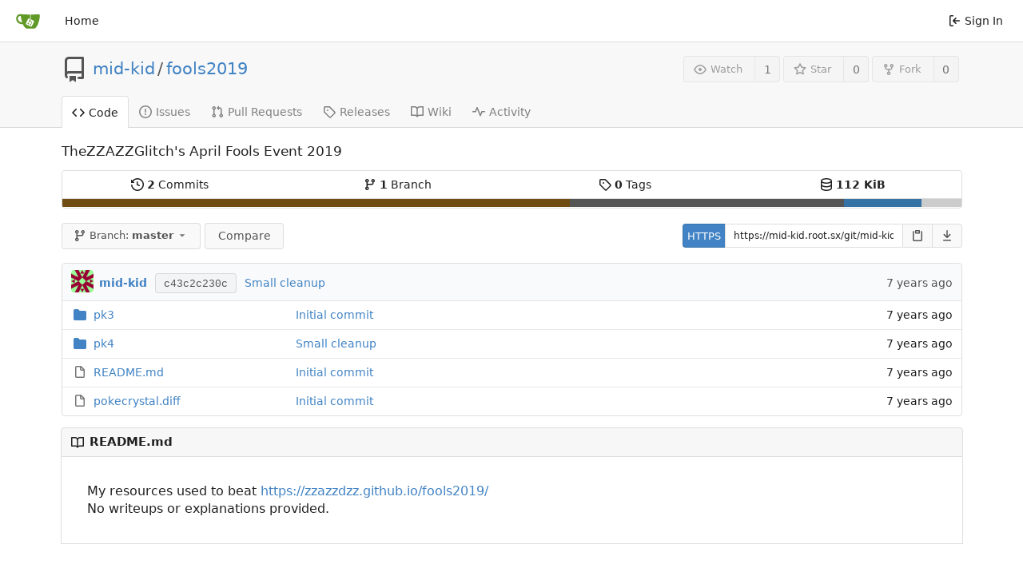

--- FILE ---
content_type: text/html; charset=UTF-8
request_url: https://mid-kid.root.sx/git/mid-kid/fools2019
body_size: 11623
content:
<!DOCTYPE html>
<html lang="en-US" class="theme-">
<head data-suburl="/git">
	<meta charset="utf-8">
	<meta name="viewport" content="width=device-width, initial-scale=1">
	<title>mid-kid/fools2019: TheZZAZZGlitch&#39;s April Fools Event 2019 -  fools2019 - mid-kid&#39;s stuff </title>
	<link rel="manifest" href="[data-uri]"/>
	<meta name="theme-color" content="#6cc644">
	<meta name="default-theme" content="gitea" />
	<meta name="author" content="mid-kid" />
	<meta name="description" content="fools2019 - TheZZAZZGlitch&#39;s April Fools Event 2019" />
	<meta name="keywords" content="go,git,self-hosted,gitea">
	<meta name="referrer" content="no-referrer" />
	<meta name="_csrf" content="-W4iWhYUqeluo9LsR54nznaD7KE6MTc2MzE5MDAyMjAxNTA4Njc4Mw" />
	
	
	

	<script>
		window.config = {
			AppVer: '1.15.6',
			AppSubUrl: '\/git',
			AssetUrlPrefix: '\/git\/assets',
			CustomEmojis: {"codeberg":":codeberg:","git":":git:","gitea":":gitea:","github":":github:","gitlab":":gitlab:","gogs":":gogs:"},
			UseServiceWorker:  true ,
			csrf: '-W4iWhYUqeluo9LsR54nznaD7KE6MTc2MzE5MDAyMjAxNTA4Njc4Mw',
			HighlightJS: false,
			SimpleMDE: false,
			Tribute: false,
			NotificationSettings: {
				MinTimeout:  10000 ,
				TimeoutStep:   10000 ,
				MaxTimeout:  60000 ,
				EventSourceUpdateTime:  10000 ,
			},
			EnableTimetracking: true,
			PageIsProjects: false,
			
		};
	</script>
	<link rel="icon" href="/git/assets/img/logo.svg" type="image/svg+xml">
	<link rel="alternate icon" href="/git/assets/img/favicon.png" type="image/png">

	<link rel="stylesheet" href="/git/assets/css/index.css?v=a4b678d242d5a62868dcb904e8959b4e">
	<noscript>
		<style>
			.dropdown:hover > .menu { display: block; }
			.ui.secondary.menu .dropdown.item > .menu { margin-top: 0; }
		</style>
	</noscript>
	<style class="list-search-style"></style>

	
		<meta property="og:title" content="fools2019" />
		<meta property="og:url" content="https://mid-kid.root.sx/git/mid-kid/fools2019" />
		
			<meta property="og:description" content="TheZZAZZGlitch&#39;s April Fools Event 2019" />
		
	
	<meta property="og:type" content="object" />
	
		<meta property="og:image" content="https://mid-kid.root.sx/git/user/avatar/mid-kid/-1" />
	

<meta property="og:site_name" content="mid-kid&#39;s stuff" />


</head>
<body>
	

	<div class="full height">
		<noscript>This website works better with JavaScript.</noscript>

		

		
			<div class="ui top secondary stackable main menu following bar light">
				<div class="ui container" id="navbar">
	<div class="item brand" style="justify-content: space-between;">
		<a href="/git/">
			<img class="ui mini image" width="30" height="30" src="/git/assets/img/logo.svg">
		</a>
		<div class="ui basic icon button mobile-only" id="navbar-expand-toggle">
			<i class="sidebar icon"></i>
		</div>
	</div>

	
		<a class="item " href="/git/explore/repos">Home</a>
	

	

	


	
		<div class="right stackable menu">
			
			<a class="item" rel="nofollow" href="/git/user/login?redirect_to=%2fgit%2fmid-kid%2ffools2019">
				<svg viewBox="0 0 16 16" class="svg octicon-sign-in" width="16" height="16" aria-hidden="true"><path fill-rule="evenodd" d="M2 2.75C2 1.784 2.784 1 3.75 1h2.5a.75.75 0 0 1 0 1.5h-2.5a.25.25 0 0 0-.25.25v10.5c0 .138.112.25.25.25h2.5a.75.75 0 0 1 0 1.5h-2.5A1.75 1.75 0 0 1 2 13.25V2.75zm6.56 4.5 1.97-1.97a.75.75 0 1 0-1.06-1.06L6.22 7.47a.75.75 0 0 0 0 1.06l3.25 3.25a.75.75 0 1 0 1.06-1.06L8.56 8.75h5.69a.75.75 0 0 0 0-1.5H8.56z"/></svg> Sign In
			</a>
		</div>
	
</div>

			</div>
		


<div class="page-content repository file list ">
	<div class="header-wrapper">

	<div class="ui container">
		<div class="repo-header">
			<div class="repo-title-wrap df fc">
				<div class="repo-title">
					
					
						<div class="repo-icon mr-3">
	
		
			<svg viewBox="0 0 16 16" class="svg octicon-repo" width="32" height="32" aria-hidden="true"><path fill-rule="evenodd" d="M2 2.5A2.5 2.5 0 0 1 4.5 0h8.75a.75.75 0 0 1 .75.75v12.5a.75.75 0 0 1-.75.75h-2.5a.75.75 0 1 1 0-1.5h1.75v-2h-8a1 1 0 0 0-.714 1.7.75.75 0 0 1-1.072 1.05A2.495 2.495 0 0 1 2 11.5v-9zm10.5-1V9h-8c-.356 0-.694.074-1 .208V2.5a1 1 0 0 1 1-1h8zM5 12.25v3.25a.25.25 0 0 0 .4.2l1.45-1.087a.25.25 0 0 1 .3 0L8.6 15.7a.25.25 0 0 0 .4-.2v-3.25a.25.25 0 0 0-.25-.25h-3.5a.25.25 0 0 0-.25.25z"/></svg>
		
	
</div>

					
					<a href="/git/mid-kid">mid-kid</a>
					<div class="mx-2">/</div>
					<a href="/git/mid-kid/fools2019">fools2019</a>
					<div class="labels df ac fw">
						
							
								
							
						
						
					</div>
				</div>
				
				
				
			</div>
			
				<div class="repo-buttons">
					
					<form method="post" action="/git/mid-kid/fools2019/action/watch?redirect_to=%2fgit%2fmid-kid%2ffools2019">
						<input type="hidden" name="_csrf" value="-W4iWhYUqeluo9LsR54nznaD7KE6MTc2MzE5MDAyMjAxNTA4Njc4Mw">
						<div class="ui labeled button poping up" tabindex="0" data-content="Sign in to watch this repository." data-position="top center" data-variation="tiny">
							<button type="submit" class="ui compact small basic button" disabled>
								<svg viewBox="0 0 16 16" class="svg octicon-eye" width="16" height="16" aria-hidden="true"><path fill-rule="evenodd" d="M1.679 7.932c.412-.621 1.242-1.75 2.366-2.717C5.175 4.242 6.527 3.5 8 3.5c1.473 0 2.824.742 3.955 1.715 1.124.967 1.954 2.096 2.366 2.717a.119.119 0 0 1 0 .136c-.412.621-1.242 1.75-2.366 2.717C10.825 11.758 9.473 12.5 8 12.5c-1.473 0-2.824-.742-3.955-1.715C2.92 9.818 2.09 8.69 1.679 8.068a.119.119 0 0 1 0-.136zM8 2c-1.981 0-3.67.992-4.933 2.078C1.797 5.169.88 6.423.43 7.1a1.619 1.619 0 0 0 0 1.798c.45.678 1.367 1.932 2.637 3.024C4.329 13.008 6.019 14 8 14c1.981 0 3.67-.992 4.933-2.078 1.27-1.091 2.187-2.345 2.637-3.023a1.619 1.619 0 0 0 0-1.798c-.45-.678-1.367-1.932-2.637-3.023C11.671 2.992 9.981 2 8 2zm0 8a2 2 0 1 0 0-4 2 2 0 0 0 0 4z"/></svg>Watch
							</button>
							<a class="ui basic label" href="/git/mid-kid/fools2019/watchers">
								1
							</a>
						</div>
					</form>
					
						<form method="post" action="/git/mid-kid/fools2019/action/star?redirect_to=%2fgit%2fmid-kid%2ffools2019">
							<input type="hidden" name="_csrf" value="-W4iWhYUqeluo9LsR54nznaD7KE6MTc2MzE5MDAyMjAxNTA4Njc4Mw">
							<div class="ui labeled button poping up" tabindex="0" data-content="Sign in to star this repository." data-position="top center" data-variation="tiny">
								<button type="submit" class="ui compact small basic button" disabled>
									<svg viewBox="0 0 16 16" class="svg octicon-star" width="16" height="16" aria-hidden="true"><path fill-rule="evenodd" d="M8 .25a.75.75 0 0 1 .673.418l1.882 3.815 4.21.612a.75.75 0 0 1 .416 1.279l-3.046 2.97.719 4.192a.75.75 0 0 1-1.088.791L8 12.347l-3.766 1.98a.75.75 0 0 1-1.088-.79l.72-4.194L.818 6.374a.75.75 0 0 1 .416-1.28l4.21-.611L7.327.668A.75.75 0 0 1 8 .25zm0 2.445L6.615 5.5a.75.75 0 0 1-.564.41l-3.097.45 2.24 2.184a.75.75 0 0 1 .216.664l-.528 3.084 2.769-1.456a.75.75 0 0 1 .698 0l2.77 1.456-.53-3.084a.75.75 0 0 1 .216-.664l2.24-2.183-3.096-.45a.75.75 0 0 1-.564-.41L8 2.694v.001z"/></svg>Star
								</button>
								<a class="ui basic label" href="/git/mid-kid/fools2019/stars">
									0
								</a>
							</div>
						</form>
					
					
						<div class="ui labeled button poping up disabled" data-content="Sign in to fork this repository." data-position="top center" data-variation="tiny" tabindex="0">
							<a class="ui compact small basic button">
								<svg viewBox="0 0 16 16" class="svg octicon-repo-forked" width="16" height="16" aria-hidden="true"><path fill-rule="evenodd" d="M5 3.25a.75.75 0 1 1-1.5 0 .75.75 0 0 1 1.5 0zm0 2.122a2.25 2.25 0 1 0-1.5 0v.878A2.25 2.25 0 0 0 5.75 8.5h1.5v2.128a2.251 2.251 0 1 0 1.5 0V8.5h1.5a2.25 2.25 0 0 0 2.25-2.25v-.878a2.25 2.25 0 1 0-1.5 0v.878a.75.75 0 0 1-.75.75h-4.5A.75.75 0 0 1 5 6.25v-.878zm3.75 7.378a.75.75 0 1 1-1.5 0 .75.75 0 0 1 1.5 0zm3-8.75a.75.75 0 1 0 0-1.5.75.75 0 0 0 0 1.5z"/></svg>Fork
							</a>
							<a class="ui basic label" href="/git/mid-kid/fools2019/forks">
								0
							</a>
						</div>
					
				</div>
			
		</div>
	</div>

	<div class="ui tabs container">
		
			<div class="ui tabular stackable menu navbar">
				
				<a class="active item" href="/git/mid-kid/fools2019">
					<svg viewBox="0 0 16 16" class="svg octicon-code" width="16" height="16" aria-hidden="true"><path fill-rule="evenodd" d="M4.72 3.22a.75.75 0 0 1 1.06 1.06L2.06 8l3.72 3.72a.75.75 0 1 1-1.06 1.06L.47 8.53a.75.75 0 0 1 0-1.06l4.25-4.25zm6.56 0a.75.75 0 1 0-1.06 1.06L13.94 8l-3.72 3.72a.75.75 0 1 0 1.06 1.06l4.25-4.25a.75.75 0 0 0 0-1.06l-4.25-4.25z"/></svg> Code
				</a>
				

				
					<a class=" item" href="/git/mid-kid/fools2019/issues">
						<svg viewBox="0 0 16 16" class="svg octicon-issue-opened" width="16" height="16" aria-hidden="true"><path fill-rule="evenodd" d="M8 1.5a6.5 6.5 0 1 0 0 13 6.5 6.5 0 0 0 0-13zM0 8a8 8 0 1 1 16 0A8 8 0 0 1 0 8zm9 3a1 1 0 1 1-2 0 1 1 0 0 1 2 0zm-.25-6.25a.75.75 0 0 0-1.5 0v3.5a.75.75 0 0 0 1.5 0v-3.5z"/></svg> Issues
						
					</a>
				

				

				
					<a class=" item" href="/git/mid-kid/fools2019/pulls">
						<svg viewBox="0 0 16 16" class="svg octicon-git-pull-request" width="16" height="16" aria-hidden="true"><path fill-rule="evenodd" d="M7.177 3.073 9.573.677A.25.25 0 0 1 10 .854v4.792a.25.25 0 0 1-.427.177L7.177 3.427a.25.25 0 0 1 0-.354zM3.75 2.5a.75.75 0 1 0 0 1.5.75.75 0 0 0 0-1.5zm-2.25.75a2.25 2.25 0 1 1 3 2.122v5.256a2.251 2.251 0 1 1-1.5 0V5.372A2.25 2.25 0 0 1 1.5 3.25zM11 2.5h-1V4h1a1 1 0 0 1 1 1v5.628a2.251 2.251 0 1 0 1.5 0V5A2.5 2.5 0 0 0 11 2.5zm1 10.25a.75.75 0 1 1 1.5 0 .75.75 0 0 1-1.5 0zM3.75 12a.75.75 0 1 0 0 1.5.75.75 0 0 0 0-1.5z"/></svg> Pull Requests
						
					</a>
				

				

				
				<a class=" item" href="/git/mid-kid/fools2019/releases">
					<svg viewBox="0 0 16 16" class="svg octicon-tag" width="16" height="16" aria-hidden="true"><path fill-rule="evenodd" d="M2.5 7.775V2.75a.25.25 0 0 1 .25-.25h5.025a.25.25 0 0 1 .177.073l6.25 6.25a.25.25 0 0 1 0 .354l-5.025 5.025a.25.25 0 0 1-.354 0l-6.25-6.25a.25.25 0 0 1-.073-.177zm-1.5 0V2.75C1 1.784 1.784 1 2.75 1h5.025c.464 0 .91.184 1.238.513l6.25 6.25a1.75 1.75 0 0 1 0 2.474l-5.026 5.026a1.75 1.75 0 0 1-2.474 0l-6.25-6.25A1.75 1.75 0 0 1 1 7.775zM6 5a1 1 0 1 0 0 2 1 1 0 0 0 0-2z"/></svg> Releases
					
				</a>
				

				
					<a class=" item" href="/git/mid-kid/fools2019/wiki" >
						<svg viewBox="0 0 16 16" class="svg octicon-book" width="16" height="16" aria-hidden="true"><path fill-rule="evenodd" d="M0 1.75A.75.75 0 0 1 .75 1h4.253c1.227 0 2.317.59 3 1.501A3.744 3.744 0 0 1 11.006 1h4.245a.75.75 0 0 1 .75.75v10.5a.75.75 0 0 1-.75.75h-4.507a2.25 2.25 0 0 0-1.591.659l-.622.621a.75.75 0 0 1-1.06 0l-.622-.621A2.25 2.25 0 0 0 5.258 13H.75a.75.75 0 0 1-.75-.75V1.75zm8.755 3a2.25 2.25 0 0 1 2.25-2.25H14.5v9h-3.757c-.71 0-1.4.201-1.992.572l.004-7.322zm-1.504 7.324.004-5.073-.002-2.253A2.25 2.25 0 0 0 5.003 2.5H1.5v9h3.757a3.75 3.75 0 0 1 1.994.574z"/></svg> Wiki
					</a>
				

				
					<a class=" item" href="/git/mid-kid/fools2019/activity">
						<svg viewBox="0 0 16 16" class="svg octicon-pulse" width="16" height="16" aria-hidden="true"><path fill-rule="evenodd" d="M6 2a.75.75 0 0 1 .696.471L10 10.731l1.304-3.26A.75.75 0 0 1 12 7h3.25a.75.75 0 0 1 0 1.5h-2.742l-1.812 4.528a.75.75 0 0 1-1.392 0L6 4.77 4.696 8.03A.75.75 0 0 1 4 8.5H.75a.75.75 0 0 1 0-1.5h2.742l1.812-4.529A.75.75 0 0 1 6 2z"/></svg> Activity
					</a>
				

				

				
			</div>
		
	</div>
	<div class="ui tabs divider"></div>
</div>

	<div class="ui container ">
		



		<div class="ui repo-description">
			<div id="repo-desc">
				<span class="description">TheZZAZZGlitch&#39;s April Fools Event 2019</span>
				<a class="link" href=""></a>
			</div>
			
		</div>
		<div class="mt-3" id="repo-topics">
		
		
		</div>
		
		<div class="hide" id="validate_prompt">
			<span id="count_prompt">You can not select more than 25 topics</span>
			<span id="format_prompt">Topics must start with a letter or number, can include dashes (&#39;-&#39;) and can be up to 35 characters long.</span>
		</div>
		
		<div class="ui segments repository-summary repository-summary-language-stats mt-3">
	<div class="ui segment sub-menu repository-menu">
		<div class="ui two horizontal center link list">
			
				<div class="item">
					<a class="ui" href="/git/mid-kid/fools2019/commits/branch/master"><svg viewBox="0 0 16 16" class="svg octicon-history" width="16" height="16" aria-hidden="true"><path fill-rule="evenodd" d="M1.643 3.143.427 1.927A.25.25 0 0 0 0 2.104V5.75c0 .138.112.25.25.25h3.646a.25.25 0 0 0 .177-.427L2.715 4.215a6.5 6.5 0 1 1-1.18 4.458.75.75 0 1 0-1.493.154 8.001 8.001 0 1 0 1.6-5.684zM7.75 4a.75.75 0 0 1 .75.75v2.992l2.028.812a.75.75 0 0 1-.557 1.392l-2.5-1A.75.75 0 0 1 7 8.25v-3.5A.75.75 0 0 1 7.75 4z"/></svg> <b>2</b> Commits</a>
				</div>
				<div class="item">
					<a class="ui" href="/git/mid-kid/fools2019/branches"><svg viewBox="0 0 16 16" class="svg octicon-git-branch" width="16" height="16" aria-hidden="true"><path fill-rule="evenodd" d="M11.75 2.5a.75.75 0 1 0 0 1.5.75.75 0 0 0 0-1.5zm-2.25.75a2.25 2.25 0 1 1 3 2.122V6A2.5 2.5 0 0 1 10 8.5H6a1 1 0 0 0-1 1v1.128a2.251 2.251 0 1 1-1.5 0V5.372a2.25 2.25 0 1 1 1.5 0v1.836A2.492 2.492 0 0 1 6 7h4a1 1 0 0 0 1-1v-.628A2.25 2.25 0 0 1 9.5 3.25zM4.25 12a.75.75 0 1 0 0 1.5.75.75 0 0 0 0-1.5zM3.5 3.25a.75.75 0 1 1 1.5 0 .75.75 0 0 1-1.5 0z"/></svg> <b>1</b> Branch</a>
				</div>
				
					<div class="item">
						<a class="ui" href="/git/mid-kid/fools2019/tags"><svg viewBox="0 0 16 16" class="svg octicon-tag" width="16" height="16" aria-hidden="true"><path fill-rule="evenodd" d="M2.5 7.775V2.75a.25.25 0 0 1 .25-.25h5.025a.25.25 0 0 1 .177.073l6.25 6.25a.25.25 0 0 1 0 .354l-5.025 5.025a.25.25 0 0 1-.354 0l-6.25-6.25a.25.25 0 0 1-.073-.177zm-1.5 0V2.75C1 1.784 1.784 1 2.75 1h5.025c.464 0 .91.184 1.238.513l6.25 6.25a1.75 1.75 0 0 1 0 2.474l-5.026 5.026a1.75 1.75 0 0 1-2.474 0l-6.25-6.25A1.75 1.75 0 0 1 1 7.775zM6 5a1 1 0 1 0 0 2 1 1 0 0 0 0-2z"/></svg> <b>0</b> Tags</a>
					</div>
				
				<div class="item">
					<span class="ui"><svg viewBox="0 0 16 16" class="svg octicon-database" width="16" height="16" aria-hidden="true"><path fill-rule="evenodd" d="M2.5 3.5c0-.133.058-.318.282-.55.227-.237.592-.484 1.1-.708C4.899 1.795 6.354 1.5 8 1.5c1.647 0 3.102.295 4.117.742.51.224.874.47 1.101.707.224.233.282.418.282.551 0 .133-.058.318-.282.55-.227.237-.592.484-1.1.708C11.101 5.205 9.646 5.5 8 5.5c-1.647 0-3.102-.295-4.117-.742-.51-.224-.874-.47-1.101-.707-.224-.233-.282-.418-.282-.551zM1 3.5c0-.626.292-1.165.7-1.59.406-.422.956-.767 1.579-1.041C4.525.32 6.195 0 8 0c1.805 0 3.475.32 4.722.869.622.274 1.172.62 1.578 1.04.408.426.7.965.7 1.591v9c0 .626-.292 1.165-.7 1.59-.406.422-.956.767-1.579 1.041C11.476 15.68 9.806 16 8 16c-1.805 0-3.475-.32-4.721-.869-.623-.274-1.173-.62-1.579-1.04-.408-.426-.7-.965-.7-1.591v-9zM2.5 8V5.724c.241.15.503.286.779.407C4.525 6.68 6.195 7 8 7c1.805 0 3.475-.32 4.722-.869.275-.121.537-.257.778-.407V8c0 .133-.058.318-.282.55-.227.237-.592.484-1.1.708C11.101 9.705 9.646 10 8 10c-1.647 0-3.102-.295-4.117-.742-.51-.224-.874-.47-1.101-.707C2.558 8.318 2.5 8.133 2.5 8zm0 2.225V12.5c0 .133.058.318.282.55.227.237.592.484 1.1.708 1.016.447 2.471.742 4.118.742 1.647 0 3.102-.295 4.117-.742.51-.224.874-.47 1.101-.707.224-.233.282-.418.282-.551v-2.275c-.241.15-.503.285-.778.406-1.247.549-2.917.869-4.722.869-1.805 0-3.475-.32-4.721-.869a6.236 6.236 0 0 1-.779-.406z"/></svg> <b>112 KiB</b></span>
				</div>
			
		</div>
	</div>
	
	<div class="ui segment sub-menu language-stats-details" style="display: none">
		<div class="ui horizontal center link list">
			
			<div class="item df ac jc">
				<i class="color-icon mr-3" style="background-color: #6E4C13"></i>
				<span class="bold mr-3">
					
						Assembly
					
				</span>
				56.5%
			</div>
			
			<div class="item df ac jc">
				<i class="color-icon mr-3" style="background-color: #555555"></i>
				<span class="bold mr-3">
					
						C
					
				</span>
				30.5%
			</div>
			
			<div class="item df ac jc">
				<i class="color-icon mr-3" style="background-color: #3572A5"></i>
				<span class="bold mr-3">
					
						Python
					
				</span>
				8.6%
			</div>
			
			<div class="item df ac jc">
				<i class="color-icon mr-3" style="background-color: #cccccc"></i>
				<span class="bold mr-3">
					
						Diff
					
				</span>
				4.4%
			</div>
			
		</div>
	</div>
	<a class="ui segment language-stats">
		
		<div class="bar" style="width: 56.5%; background-color: #6E4C13">&nbsp;</div>
		
		<div class="bar" style="width: 30.5%; background-color: #555555">&nbsp;</div>
		
		<div class="bar" style="width: 8.6%; background-color: #3572A5">&nbsp;</div>
		
		<div class="bar" style="width: 4.4%; background-color: #cccccc">&nbsp;</div>
		
	</a>
	
</div>

		<div class="ui stackable secondary menu mobile--margin-between-items mobile--no-negative-margins">
			

<div class="fitted item choose reference mr-1">
	<div class="ui floating filter dropdown custom" data-can-create-branch="false" data-no-results="No results found.">
		<div class="ui basic small compact button" @click="menuVisible = !menuVisible" @keyup.enter="menuVisible = !menuVisible">
			<span class="text">
				
					<svg viewBox="0 0 16 16" class="svg octicon-git-branch" width="16" height="16" aria-hidden="true"><path fill-rule="evenodd" d="M11.75 2.5a.75.75 0 1 0 0 1.5.75.75 0 0 0 0-1.5zm-2.25.75a2.25 2.25 0 1 1 3 2.122V6A2.5 2.5 0 0 1 10 8.5H6a1 1 0 0 0-1 1v1.128a2.251 2.251 0 1 1-1.5 0V5.372a2.25 2.25 0 1 1 1.5 0v1.836A2.492 2.492 0 0 1 6 7h4a1 1 0 0 0 1-1v-.628A2.25 2.25 0 0 1 9.5 3.25zM4.25 12a.75.75 0 1 0 0 1.5.75.75 0 0 0 0-1.5zM3.5 3.25a.75.75 0 1 1 1.5 0 .75.75 0 0 1-1.5 0z"/></svg>
					Branch:
					<strong>master</strong>
				
			</span>
			<svg viewBox="0 0 16 16" class="dropdown icon svg octicon-triangle-down" width="14" height="14" aria-hidden="true"><path d="m4.427 7.427 3.396 3.396a.25.25 0 0 0 .354 0l3.396-3.396A.25.25 0 0 0 11.396 7H4.604a.25.25 0 0 0-.177.427z"/></svg>
		</div>
		<div class="data" style="display: none" data-mode="branches">
			
				
					<div class="item branch selected" data-url="/git/mid-kid/fools2019/src/branch/master">master</div>
				
			
			
		</div>
		<div class="menu transition" :class="{visible: menuVisible}" v-if="menuVisible" v-cloak>
			<div class="ui icon search input">
				<i class="icon df ac jc m-0"><svg viewBox="0 0 16 16" class="svg octicon-filter" width="16" height="16" aria-hidden="true"><path fill-rule="evenodd" d="M.75 3a.75.75 0 0 0 0 1.5h14.5a.75.75 0 0 0 0-1.5H.75zM3 7.75A.75.75 0 0 1 3.75 7h8.5a.75.75 0 0 1 0 1.5h-8.5A.75.75 0 0 1 3 7.75zm3 4a.75.75 0 0 1 .75-.75h2.5a.75.75 0 0 1 0 1.5h-2.5a.75.75 0 0 1-.75-.75z"/></svg></i>
				<input name="search" ref="searchField" autocomplete="off" v-model="searchTerm" @keydown="keydown($event)" placeholder="Filter branch or tag...">
			</div>
			
				<div class="header branch-tag-choice">
					<div class="ui grid">
						<div class="two column row">
							<a class="reference column" href="#" @click="createTag = false; mode = 'branches'; focusSearchField()">
								<span class="text" :class="{black: mode == 'branches'}">
									<svg viewBox="0 0 16 16" class="mr-2 svg octicon-git-branch" width="16" height="16" aria-hidden="true"><path fill-rule="evenodd" d="M11.75 2.5a.75.75 0 1 0 0 1.5.75.75 0 0 0 0-1.5zm-2.25.75a2.25 2.25 0 1 1 3 2.122V6A2.5 2.5 0 0 1 10 8.5H6a1 1 0 0 0-1 1v1.128a2.251 2.251 0 1 1-1.5 0V5.372a2.25 2.25 0 1 1 1.5 0v1.836A2.492 2.492 0 0 1 6 7h4a1 1 0 0 0 1-1v-.628A2.25 2.25 0 0 1 9.5 3.25zM4.25 12a.75.75 0 1 0 0 1.5.75.75 0 0 0 0-1.5zM3.5 3.25a.75.75 0 1 1 1.5 0 .75.75 0 0 1-1.5 0z"/></svg>Branches
								</span>
							</a>
							<a class="reference column" href="#" @click="createTag = true; mode = 'tags'; focusSearchField()">
								<span class="text" :class="{black: mode == 'tags'}">
									<svg viewBox="0 0 16 16" class="mr-2 svg octicon-tag" width="16" height="16" aria-hidden="true"><path fill-rule="evenodd" d="M2.5 7.775V2.75a.25.25 0 0 1 .25-.25h5.025a.25.25 0 0 1 .177.073l6.25 6.25a.25.25 0 0 1 0 .354l-5.025 5.025a.25.25 0 0 1-.354 0l-6.25-6.25a.25.25 0 0 1-.073-.177zm-1.5 0V2.75C1 1.784 1.784 1 2.75 1h5.025c.464 0 .91.184 1.238.513l6.25 6.25a1.75 1.75 0 0 1 0 2.474l-5.026 5.026a1.75 1.75 0 0 1-2.474 0l-6.25-6.25A1.75 1.75 0 0 1 1 7.775zM6 5a1 1 0 1 0 0 2 1 1 0 0 0 0-2z"/></svg>Tags
								</span>
							</a>
						</div>
					</div>
				</div>
			
			<div class="scrolling menu" ref="scrollContainer">
				<div v-for="(item, index) in filteredItems" :key="item.name" class="item" :class="{selected: item.selected, active: active == index}" @click="selectItem(item)" :ref="'listItem' + index">${ item.name }</div>
				<div class="item" v-if="showCreateNewBranch" :class="{active: active == filteredItems.length}" :ref="'listItem' + filteredItems.length">
					<a href="#" @click="createNewBranch()">
						<div v-show="createTag">
							<i class="reference tags icon"></i>
							Create tag <strong>${ searchTerm }</strong>
						</div>
						<div v-show="!createTag">
							<svg viewBox="0 0 16 16" class="svg octicon-git-branch" width="16" height="16" aria-hidden="true"><path fill-rule="evenodd" d="M11.75 2.5a.75.75 0 1 0 0 1.5.75.75 0 0 0 0-1.5zm-2.25.75a2.25 2.25 0 1 1 3 2.122V6A2.5 2.5 0 0 1 10 8.5H6a1 1 0 0 0-1 1v1.128a2.251 2.251 0 1 1-1.5 0V5.372a2.25 2.25 0 1 1 1.5 0v1.836A2.492 2.492 0 0 1 6 7h4a1 1 0 0 0 1-1v-.628A2.25 2.25 0 0 1 9.5 3.25zM4.25 12a.75.75 0 1 0 0 1.5.75.75 0 0 0 0-1.5zM3.5 3.25a.75.75 0 1 1 1.5 0 .75.75 0 0 1-1.5 0z"/></svg>
							Create branch <strong>${ searchTerm }</strong>
						</div>
						<div class="text small">
							
								from &#39;master&#39;
							
						</div>
					</a>
					<form ref="newBranchForm" action="/git/mid-kid/fools2019/branches/_new/branch/master" method="post">
						<input type="hidden" name="_csrf" value="-W4iWhYUqeluo9LsR54nznaD7KE6MTc2MzE5MDAyMjAxNTA4Njc4Mw">
						<input type="hidden" name="new_branch_name" v-model="searchTerm">
						<input type="hidden" name="create_tag" v-model="createTag">
					</form>
				</div>
			</div>
			<div class="message" v-if="showNoResults">${ noResults }</div>
		</div>
	</div>
</div>

			
			
			
			
				
					<div class="fitted item mx-0">
						<a href="/git/mid-kid/fools2019/compare/master...master">
							<button id="new-pull-request" class="ui compact basic button">Compare</button>
						</a>
					</div>
				
			
			<div class="right fitted item mr-0" id="file-buttons">
				<div class="ui tiny primary buttons">
					
						
						
					
					
				</div>

			</div>
			<div class="fitted item">
				
					
				
			</div>
			<div class="fitted item">
				
				
					<div class="ui action tiny input" id="clone-panel">
						
	<button class="ui basic clone button no-transition" id="repo-clone-https" data-link="https://mid-kid.root.sx/git/mid-kid/fools2019.git">
		HTTPS
	</button>



	<input id="repo-clone-url" value="https://mid-kid.root.sx/git/mid-kid/fools2019.git" readonly>


	<button class="ui basic icon button poping up" id="clipboard-btn" data-original="Copy" data-success="Link has been copied" data-error="Use ⌘C or Ctrl-C to copy" data-content="Copy" data-variation="inverted tiny" data-clipboard-target="#repo-clone-url">
		<svg viewBox="0 0 16 16" class="svg octicon-clippy" width="16" height="16" aria-hidden="true"><path fill-rule="evenodd" d="M5.75 1a.75.75 0 0 0-.75.75v3c0 .414.336.75.75.75h4.5a.75.75 0 0 0 .75-.75v-3a.75.75 0 0 0-.75-.75h-4.5zm.75 3V2.5h3V4h-3zm-2.874-.467a.75.75 0 0 0-.752-1.298A1.75 1.75 0 0 0 2 3.75v9.5c0 .966.784 1.75 1.75 1.75h8.5A1.75 1.75 0 0 0 14 13.25v-9.5a1.75 1.75 0 0 0-.874-1.515.75.75 0 1 0-.752 1.298.25.25 0 0 1 .126.217v9.5a.25.25 0 0 1-.25.25h-8.5a.25.25 0 0 1-.25-.25v-9.5a.25.25 0 0 1 .126-.217z"/></svg>
	</button>


	<script defer>
		const isSSH = localStorage.getItem('repo-clone-protocol') === 'ssh';
		const sshButton = document.getElementById('repo-clone-ssh');
		const httpsButton = document.getElementById('repo-clone-https');
		const input = document.getElementById('repo-clone-url');
		if (input) input.value = (isSSH ? sshButton : httpsButton).dataset.link;
		if (sshButton) sshButton.classList[isSSH ? 'add' : 'remove']('primary');
		if (httpsButton) httpsButton.classList[isSSH ? 'remove' : 'add']('primary');
		setTimeout(() => {
			if (sshButton) sshButton.classList.remove('no-transition');
			if (httpsButton) httpsButton.classList.remove('no-transition');
		}, 100);
	</script>


						<button id="download-btn" class="ui basic jump dropdown icon button poping up" data-content="Download Repository" data-variation="tiny inverted" data-position="top right">
							<svg viewBox="0 0 16 16" class="svg octicon-download" width="16" height="16" aria-hidden="true"><path fill-rule="evenodd" d="M7.47 10.78a.75.75 0 0 0 1.06 0l3.75-3.75a.75.75 0 0 0-1.06-1.06L8.75 8.44V1.75a.75.75 0 0 0-1.5 0v6.69L4.78 5.97a.75.75 0 0 0-1.06 1.06l3.75 3.75zM3.75 13a.75.75 0 0 0 0 1.5h8.5a.75.75 0 0 0 0-1.5h-8.5z"/></svg>
							<div class="menu">
								<a class="item archive-link" data-url="/git/mid-kid/fools2019/archive/master.zip"><svg viewBox="0 0 16 16" class="svg octicon-file-zip" width="16" height="16" aria-hidden="true"><path fill-rule="evenodd" d="M3.5 1.75a.25.25 0 0 1 .25-.25h3a.75.75 0 0 0 0 1.5h.5a.75.75 0 0 0 0-1.5h2.086a.25.25 0 0 1 .177.073l2.914 2.914a.25.25 0 0 1 .073.177v8.586a.25.25 0 0 1-.25.25h-.5a.75.75 0 0 0 0 1.5h.5A1.75 1.75 0 0 0 14 13.25V4.664c0-.464-.184-.909-.513-1.237L10.573.513A1.75 1.75 0 0 0 9.336 0H3.75A1.75 1.75 0 0 0 2 1.75v11.5c0 .649.353 1.214.874 1.515a.75.75 0 1 0 .752-1.298.25.25 0 0 1-.126-.217V1.75zM8.75 3a.75.75 0 0 0 0 1.5h.5a.75.75 0 0 0 0-1.5h-.5zM6 5.25a.75.75 0 0 1 .75-.75h.5a.75.75 0 0 1 0 1.5h-.5A.75.75 0 0 1 6 5.25zm2 1.5A.75.75 0 0 1 8.75 6h.5a.75.75 0 0 1 0 1.5h-.5A.75.75 0 0 1 8 6.75zm-1.25.75a.75.75 0 0 0 0 1.5h.5a.75.75 0 0 0 0-1.5h-.5zM8 9.75A.75.75 0 0 1 8.75 9h.5a.75.75 0 0 1 0 1.5h-.5A.75.75 0 0 1 8 9.75zm-.75.75a1.75 1.75 0 0 0-1.75 1.75v3c0 .414.336.75.75.75h2.5a.75.75 0 0 0 .75-.75v-3a1.75 1.75 0 0 0-1.75-1.75h-.5zM7 12.25a.25.25 0 0 1 .25-.25h.5a.25.25 0 0 1 .25.25v2.25H7v-2.25z"/></svg>&nbsp;ZIP</a>
								<a class="item archive-link" data-url="/git/mid-kid/fools2019/archive/master.tar.gz"><svg viewBox="0 0 16 16" class="svg octicon-file-zip" width="16" height="16" aria-hidden="true"><path fill-rule="evenodd" d="M3.5 1.75a.25.25 0 0 1 .25-.25h3a.75.75 0 0 0 0 1.5h.5a.75.75 0 0 0 0-1.5h2.086a.25.25 0 0 1 .177.073l2.914 2.914a.25.25 0 0 1 .073.177v8.586a.25.25 0 0 1-.25.25h-.5a.75.75 0 0 0 0 1.5h.5A1.75 1.75 0 0 0 14 13.25V4.664c0-.464-.184-.909-.513-1.237L10.573.513A1.75 1.75 0 0 0 9.336 0H3.75A1.75 1.75 0 0 0 2 1.75v11.5c0 .649.353 1.214.874 1.515a.75.75 0 1 0 .752-1.298.25.25 0 0 1-.126-.217V1.75zM8.75 3a.75.75 0 0 0 0 1.5h.5a.75.75 0 0 0 0-1.5h-.5zM6 5.25a.75.75 0 0 1 .75-.75h.5a.75.75 0 0 1 0 1.5h-.5A.75.75 0 0 1 6 5.25zm2 1.5A.75.75 0 0 1 8.75 6h.5a.75.75 0 0 1 0 1.5h-.5A.75.75 0 0 1 8 6.75zm-1.25.75a.75.75 0 0 0 0 1.5h.5a.75.75 0 0 0 0-1.5h-.5zM8 9.75A.75.75 0 0 1 8.75 9h.5a.75.75 0 0 1 0 1.5h-.5A.75.75 0 0 1 8 9.75zm-.75.75a1.75 1.75 0 0 0-1.75 1.75v3c0 .414.336.75.75.75h2.5a.75.75 0 0 0 .75-.75v-3a1.75 1.75 0 0 0-1.75-1.75h-.5zM7 12.25a.25.25 0 0 1 .25-.25h.5a.25.25 0 0 1 .25.25v2.25H7v-2.25z"/></svg>&nbsp;TAR.GZ</a>
							</div>
						</button>
					</div>
				
			</div>
		</div>
		
			<table id="repo-files-table" class="ui single line table">
	<thead>
		<tr class="commit-list">
			<th colspan="2">
				
					<img class="ui avatar image" src="/git/avatars/c84e13716b7f21610dc4528fd7386bd0?size=96" title="mid-kid" width="24" height="24"/>
					
						<a href="/git/mid-kid"><strong>mid-kid</strong></a>
					
				
				<a rel="nofollow" class="ui sha label " href="/git/mid-kid/fools2019/commit/c43c2c230cf4ee5eddce96b92f99e967561cbe4d">
					<span class="shortsha">c43c2c230c</span>
					
				</a>
				<a class="ui link commit-statuses-trigger">




</a>
<div class="ui popup very wide fixed basic commit-statuses">
	<div class="ui relaxed list divided">
		
	</div>
</div>

				
				<span class="grey commit-summary" title="Small cleanup"><span class="message-wrapper"><a href="/git/mid-kid/fools2019/commit/c43c2c230cf4ee5eddce96b92f99e967561cbe4d" class="default-link">Small cleanup</a></span>
				
				</span>
			</th>
			<th class="text grey right age"><span class="time-since" title="Mon, 08 Apr 2019 00:47:43 UTC">7 years ago</span></th>
		</tr>
	</thead>
	<tbody>
		
		
			
			
			
			<tr>
				<td class="name four wide">
					<span class="truncate">
						
							
								
								
								<svg viewBox="0 0 16 16" class="svg octicon-file-directory" width="16" height="16" aria-hidden="true"><path fill-rule="evenodd" d="M1.75 1A1.75 1.75 0 0 0 0 2.75v10.5C0 14.216.784 15 1.75 15h12.5A1.75 1.75 0 0 0 16 13.25v-8.5A1.75 1.75 0 0 0 14.25 3h-6.5a.25.25 0 0 1-.2-.1l-.9-1.2c-.33-.44-.85-.7-1.4-.7h-3.5z"/></svg>
								<a href="/git/mid-kid/fools2019/src/branch/master/pk3" title="pk3">
									
										pk3
									
								</a>
							
						
					</span>
				</td>
				<td class="message nine wide">
					<span class="truncate">
						<a href="/git/mid-kid/fools2019/commit/d8fbf80a4bfd5f9c1ab6f93a4d2dc839339b6908" title="Initial commit">Initial commit</a>
					</span>
				</td>
				<td class="text right age three wide"><span class="time-since" title="Sun, 07 Apr 2019 20:38:51 UTC">7 years ago</span></td>
			</tr>
		
			
			
			
			<tr>
				<td class="name four wide">
					<span class="truncate">
						
							
								
								
								<svg viewBox="0 0 16 16" class="svg octicon-file-directory" width="16" height="16" aria-hidden="true"><path fill-rule="evenodd" d="M1.75 1A1.75 1.75 0 0 0 0 2.75v10.5C0 14.216.784 15 1.75 15h12.5A1.75 1.75 0 0 0 16 13.25v-8.5A1.75 1.75 0 0 0 14.25 3h-6.5a.25.25 0 0 1-.2-.1l-.9-1.2c-.33-.44-.85-.7-1.4-.7h-3.5z"/></svg>
								<a href="/git/mid-kid/fools2019/src/branch/master/pk4" title="pk4">
									
										pk4
									
								</a>
							
						
					</span>
				</td>
				<td class="message nine wide">
					<span class="truncate">
						<a href="/git/mid-kid/fools2019/commit/c43c2c230cf4ee5eddce96b92f99e967561cbe4d" title="Small cleanup">Small cleanup</a>
					</span>
				</td>
				<td class="text right age three wide"><span class="time-since" title="Mon, 08 Apr 2019 00:47:43 UTC">7 years ago</span></td>
			</tr>
		
			
			
			
			<tr>
				<td class="name four wide">
					<span class="truncate">
						
							
								<svg viewBox="0 0 16 16" class="svg octicon-file" width="16" height="16" aria-hidden="true"><path fill-rule="evenodd" d="M3.75 1.5a.25.25 0 0 0-.25.25v11.5c0 .138.112.25.25.25h8.5a.25.25 0 0 0 .25-.25V6H9.75A1.75 1.75 0 0 1 8 4.25V1.5H3.75zm5.75.56v2.19c0 .138.112.25.25.25h2.19L9.5 2.06zM2 1.75C2 .784 2.784 0 3.75 0h5.086c.464 0 .909.184 1.237.513l3.414 3.414c.329.328.513.773.513 1.237v8.086A1.75 1.75 0 0 1 12.25 15h-8.5A1.75 1.75 0 0 1 2 13.25V1.75z"/></svg>
								<a href="/git/mid-kid/fools2019/src/branch/master/README.md" title="README.md">README.md</a>
							
						
					</span>
				</td>
				<td class="message nine wide">
					<span class="truncate">
						<a href="/git/mid-kid/fools2019/commit/d8fbf80a4bfd5f9c1ab6f93a4d2dc839339b6908" title="Initial commit">Initial commit</a>
					</span>
				</td>
				<td class="text right age three wide"><span class="time-since" title="Sun, 07 Apr 2019 20:38:51 UTC">7 years ago</span></td>
			</tr>
		
			
			
			
			<tr>
				<td class="name four wide">
					<span class="truncate">
						
							
								<svg viewBox="0 0 16 16" class="svg octicon-file" width="16" height="16" aria-hidden="true"><path fill-rule="evenodd" d="M3.75 1.5a.25.25 0 0 0-.25.25v11.5c0 .138.112.25.25.25h8.5a.25.25 0 0 0 .25-.25V6H9.75A1.75 1.75 0 0 1 8 4.25V1.5H3.75zm5.75.56v2.19c0 .138.112.25.25.25h2.19L9.5 2.06zM2 1.75C2 .784 2.784 0 3.75 0h5.086c.464 0 .909.184 1.237.513l3.414 3.414c.329.328.513.773.513 1.237v8.086A1.75 1.75 0 0 1 12.25 15h-8.5A1.75 1.75 0 0 1 2 13.25V1.75z"/></svg>
								<a href="/git/mid-kid/fools2019/src/branch/master/pokecrystal.diff" title="pokecrystal.diff">pokecrystal.diff</a>
							
						
					</span>
				</td>
				<td class="message nine wide">
					<span class="truncate">
						<a href="/git/mid-kid/fools2019/commit/d8fbf80a4bfd5f9c1ab6f93a4d2dc839339b6908" title="Initial commit">Initial commit</a>
					</span>
				</td>
				<td class="text right age three wide"><span class="time-since" title="Sun, 07 Apr 2019 20:38:51 UTC">7 years ago</span></td>
			</tr>
		
	</tbody>
</table>

	<div class="tab-size-8 non-diff-file-content">
	<h4 class="file-header ui top attached header df ac sb">
		<div class="file-header-left df ac">
			
				<svg viewBox="0 0 16 16" class="mr-3 svg octicon-book" width="16" height="16" aria-hidden="true"><path fill-rule="evenodd" d="M0 1.75A.75.75 0 0 1 .75 1h4.253c1.227 0 2.317.59 3 1.501A3.744 3.744 0 0 1 11.006 1h4.245a.75.75 0 0 1 .75.75v10.5a.75.75 0 0 1-.75.75h-4.507a2.25 2.25 0 0 0-1.591.659l-.622.621a.75.75 0 0 1-1.06 0l-.622-.621A2.25 2.25 0 0 0 5.258 13H.75a.75.75 0 0 1-.75-.75V1.75zm8.755 3a2.25 2.25 0 0 1 2.25-2.25H14.5v9h-3.757c-.71 0-1.4.201-1.992.572l.004-7.322zm-1.504 7.324.004-5.073-.002-2.253A2.25 2.25 0 0 0 5.003 2.5H1.5v9h3.757a3.75 3.75 0 0 1 1.994.574z"/></svg>
				<strong>README.md</strong>
			
		</div>
		
	</h4>
	<div class="ui attached table unstackable segment">
		<div class="file-view markup markdown">
			
				<p>My resources used to beat <a href="https://zzazzdzz.github.io/fools2019/" rel="nofollow">https://zzazzdzz.github.io/fools2019/</a><br/>
No writeups or explanations provided.</p>

			
		</div>
	</div>
</div>

<script>
function submitDeleteForm() {
	var message = prompt("delete_confirm_message\n\ndelete_commit_summary", "Delete ''");
	if (message != null) {
		$("#delete-message").val(message);
		$("#delete-file-form").submit()
	}
}
</script>



		
	</div>
</div>


	

	</div>

	

	<footer>
	<div class="ui container">
		<div class="ui left">
			Powered by Gitea Version: 1.15.6 Page: <strong>54ms</strong> Template: <strong>5ms</strong>
		</div>
		<div class="ui right links">
			
			<div class="ui language bottom floating slide up dropdown link item">
				<svg viewBox="0 0 16 16" class="svg octicon-globe" width="16" height="16" aria-hidden="true"><path fill-rule="evenodd" d="M1.543 7.25h2.733c.144-2.074.866-3.756 1.58-4.948.12-.197.237-.381.353-.552a6.506 6.506 0 0 0-4.666 5.5zm2.733 1.5H1.543a6.506 6.506 0 0 0 4.666 5.5 11.13 11.13 0 0 1-.352-.552c-.715-1.192-1.437-2.874-1.581-4.948zm1.504 0h4.44a9.637 9.637 0 0 1-1.363 4.177c-.306.51-.612.919-.857 1.215a9.978 9.978 0 0 1-.857-1.215A9.637 9.637 0 0 1 5.78 8.75zm4.44-1.5H5.78a9.637 9.637 0 0 1 1.363-4.177c.306-.51.612-.919.857-1.215.245.296.55.705.857 1.215A9.638 9.638 0 0 1 10.22 7.25zm1.504 1.5c-.144 2.074-.866 3.756-1.58 4.948-.12.197-.237.381-.353.552a6.506 6.506 0 0 0 4.666-5.5h-2.733zm2.733-1.5h-2.733c-.144-2.074-.866-3.756-1.58-4.948a11.738 11.738 0 0 0-.353-.552 6.506 6.506 0 0 1 4.666 5.5zM8 0a8 8 0 1 0 0 16A8 8 0 0 0 8 0z"/></svg>
				<div class="text">English</div>
				<div class="menu language-menu">
					
						<a lang="en-US" data-url="/git/?lang=en-US" class="item active selected">English</a>
					
						<a lang="zh-CN" data-url="/git/?lang=zh-CN" class="item ">简体中文</a>
					
						<a lang="zh-HK" data-url="/git/?lang=zh-HK" class="item ">繁體中文（香港）</a>
					
						<a lang="zh-TW" data-url="/git/?lang=zh-TW" class="item ">繁體中文（台灣）</a>
					
						<a lang="de-DE" data-url="/git/?lang=de-DE" class="item ">Deutsch</a>
					
						<a lang="fr-FR" data-url="/git/?lang=fr-FR" class="item ">français</a>
					
						<a lang="nl-NL" data-url="/git/?lang=nl-NL" class="item ">Nederlands</a>
					
						<a lang="lv-LV" data-url="/git/?lang=lv-LV" class="item ">latviešu</a>
					
						<a lang="ru-RU" data-url="/git/?lang=ru-RU" class="item ">русский</a>
					
						<a lang="uk-UA" data-url="/git/?lang=uk-UA" class="item ">Українська</a>
					
						<a lang="ja-JP" data-url="/git/?lang=ja-JP" class="item ">日本語</a>
					
						<a lang="es-ES" data-url="/git/?lang=es-ES" class="item ">español</a>
					
						<a lang="pt-BR" data-url="/git/?lang=pt-BR" class="item ">português do Brasil</a>
					
						<a lang="pt-PT" data-url="/git/?lang=pt-PT" class="item ">Português de Portugal</a>
					
						<a lang="pl-PL" data-url="/git/?lang=pl-PL" class="item ">polski</a>
					
						<a lang="bg-BG" data-url="/git/?lang=bg-BG" class="item ">български</a>
					
						<a lang="it-IT" data-url="/git/?lang=it-IT" class="item ">italiano</a>
					
						<a lang="fi-FI" data-url="/git/?lang=fi-FI" class="item ">suomi</a>
					
						<a lang="tr-TR" data-url="/git/?lang=tr-TR" class="item ">Türkçe</a>
					
						<a lang="cs-CZ" data-url="/git/?lang=cs-CZ" class="item ">čeština</a>
					
						<a lang="sr-SP" data-url="/git/?lang=sr-SP" class="item ">српски</a>
					
						<a lang="sv-SE" data-url="/git/?lang=sv-SE" class="item ">svenska</a>
					
						<a lang="ko-KR" data-url="/git/?lang=ko-KR" class="item ">한국어</a>
					
				</div>
			</div>
			<a href="/git/assets/js/licenses.txt">Licenses</a>
			<a href="/git/api/swagger">API</a>
			<a target="_blank" rel="noopener noreferrer" href="https://gitea.io">Website</a>
			
			<span class="version">Go1.17.3</span>
		</div>
	</div>
</footer>






	<script src="/git/assets/js/index.js?v=a4b678d242d5a62868dcb904e8959b4e"></script>

</body>
</html>



--- FILE ---
content_type: text/javascript; charset=utf-8
request_url: https://mid-kid.root.sx/git/assets/js/index.js?v=a4b678d242d5a62868dcb904e8959b4e
body_size: 827349
content:
var Ds=Math.pow;(function(){var Ps={"./web_src/fomantic/build/semantic.js":function(){(function(l,q,le,o){"use strict";l.isWindow=l.isWindow||function(h){return h!=null&&h===h.window},q=typeof q!="undefined"&&q.Math==Math?q:typeof self!="undefined"&&self.Math==Math?self:Function("return this")(),l.api=l.fn.api=function(h){var p=l.isFunction(this)?l(q):l(this),N=p.selector||"",F=new Date().getTime(),B=[],ce=arguments[0],J=typeof ce=="string",pe=[].slice.call(arguments,1),K;return p.each(function(){var y=l.isPlainObject(h)?l.extend(!0,{},l.fn.api.settings,h):l.extend({},l.fn.api.settings),O=y.namespace,ye=y.metadata,xe=y.selector,V=y.error,C=y.className,Z="."+O,we="module-"+O,Ce=l(this),Ae=Ce.closest(xe.form),ve=y.stateContext?l(y.stateContext):Ce,te,s,I,je,Pe,b=this,L=ve[0],ae=Ce.data(we),k;k={initialize:function(){J||k.bind.events(),k.instantiate()},instantiate:function(){k.verbose("Storing instance of module",k),ae=k,Ce.data(we,ae)},destroy:function(){k.verbose("Destroying previous module for",b),Ce.removeData(we).off(Z)},bind:{events:function(){var D=k.get.event();D?(k.verbose("Attaching API events to element",D),Ce.on(D+Z,k.event.trigger)):y.on=="now"&&(k.debug("Querying API endpoint immediately"),k.query())}},decode:{json:function(D){if(D!==o&&typeof D=="string")try{D=JSON.parse(D)}catch(T){}return D}},read:{cachedResponse:function(D){var T;if(q.Storage===o){k.error(V.noStorage);return}return T=sessionStorage.getItem(D),k.debug("Using cached response",D,T),T=k.decode.json(T),T}},write:{cachedResponse:function(D,T){if(T&&T===""){k.debug("Response empty, not caching",T);return}if(q.Storage===o){k.error(V.noStorage);return}l.isPlainObject(T)&&(T=JSON.stringify(T)),sessionStorage.setItem(D,T),k.verbose("Storing cached response for url",D,T)}},query:function(){if(k.is.disabled()){k.debug("Element is disabled API request aborted");return}if(k.is.loading())if(y.interruptRequests)k.debug("Interrupting previous request"),k.abort();else{k.debug("Cancelling request, previous request is still pending");return}if(y.defaultData&&l.extend(!0,y.urlData,k.get.defaultData()),y.serializeForm&&(y.data=k.add.formData(y.data)),s=k.get.settings(),s===!1){k.cancelled=!0,k.error(V.beforeSend);return}else k.cancelled=!1;if(I=k.get.templatedURL(),!I&&!k.is.mocked()){k.error(V.missingURL);return}if(I=k.add.urlData(I),!(!I&&!k.is.mocked())){if(s.url=y.base+I,te=l.extend(!0,{},y,{type:y.method||y.type,data:je,url:y.base+I,beforeSend:y.beforeXHR,success:function(){},failure:function(){},complete:function(){}}),k.debug("Querying URL",te.url),k.verbose("Using AJAX settings",te),y.cache==="local"&&k.read.cachedResponse(I)){k.debug("Response returned from local cache"),k.request=k.create.request(),k.request.resolveWith(L,[k.read.cachedResponse(I)]);return}y.throttle?!y.throttleFirstRequest&&!k.timer?(k.debug("Sending request",je,te.method),k.send.request(),k.timer=setTimeout(function(){},y.throttle)):(k.debug("Throttling request",y.throttle),clearTimeout(k.timer),k.timer=setTimeout(function(){k.timer&&delete k.timer,k.debug("Sending throttled request",je,te.method),k.send.request()},y.throttle)):(k.debug("Sending request",je,te.method),k.send.request())}},should:{removeError:function(){return y.hideError===!0||y.hideError==="auto"&&!k.is.form()}},is:{disabled:function(){return Ce.filter(xe.disabled).length>0},expectingJSON:function(){return y.dataType==="json"||y.dataType==="jsonp"},form:function(){return Ce.is("form")||ve.is("form")},mocked:function(){return y.mockResponse||y.mockResponseAsync||y.response||y.responseAsync},input:function(){return Ce.is("input")},loading:function(){return k.request?k.request.state()=="pending":!1},abortedRequest:function(D){return D&&D.readyState!==o&&D.readyState===0?(k.verbose("XHR request determined to be aborted"),!0):(k.verbose("XHR request was not aborted"),!1)},validResponse:function(D){return!k.is.expectingJSON()||!l.isFunction(y.successTest)?(k.verbose("Response is not JSON, skipping validation",y.successTest,D),!0):(k.debug("Checking JSON returned success",y.successTest,D),y.successTest(D)?(k.debug("Response passed success test",D),!0):(k.debug("Response failed success test",D),!1))}},was:{cancelled:function(){return k.cancelled||!1},succesful:function(){return k.verbose('This behavior will be deleted due to typo. Use "was successful" instead.'),k.was.successful()},successful:function(){return k.request&&k.request.state()=="resolved"},failure:function(){return k.request&&k.request.state()=="rejected"},complete:function(){return k.request&&(k.request.state()=="resolved"||k.request.state()=="rejected")}},add:{urlData:function(D,T){var X,de;return D&&(X=D.match(y.regExp.required),de=D.match(y.regExp.optional),T=T||y.urlData,X&&(k.debug("Looking for required URL variables",X),l.each(X,function(Re,re){var M=re.indexOf("$")!==-1?re.substr(2,re.length-3):re.substr(1,re.length-2),v=l.isPlainObject(T)&&T[M]!==o?T[M]:Ce.data(M)!==o?Ce.data(M):ve.data(M)!==o?ve.data(M):T[M];if(v===o)return k.error(V.requiredParameter,M,D),D=!1,!1;k.verbose("Found required variable",M,v),v=y.encodeParameters?k.get.urlEncodedValue(v):v,D=D.replace(re,v)})),de&&(k.debug("Looking for optional URL variables",X),l.each(de,function(Re,re){var M=re.indexOf("$")!==-1?re.substr(3,re.length-4):re.substr(2,re.length-3),v=l.isPlainObject(T)&&T[M]!==o?T[M]:Ce.data(M)!==o?Ce.data(M):ve.data(M)!==o?ve.data(M):T[M];v!==o?(k.verbose("Optional variable Found",M,v),D=D.replace(re,v)):(k.verbose("Optional variable not found",M),D.indexOf("/"+re)!==-1?D=D.replace("/"+re,""):D=D.replace(re,""))}))),D},formData:function(D){var T=l.fn.serializeObject!==o,X=T?Ae.serializeObject():Ae.serialize(),de;return D=D||y.data,de=l.isPlainObject(D),de?T?(k.debug("Extending existing data with form data",D,X),D=l.extend(!0,{},D,X)):(k.error(V.missingSerialize),k.debug("Cant extend data. Replacing data with form data",D,X),D=X):(k.debug("Adding form data",X),D=X),D}},send:{request:function(){k.set.loading(),k.request=k.create.request(),k.is.mocked()?k.mockedXHR=k.create.mockedXHR():k.xhr=k.create.xhr(),y.onRequest.call(L,k.request,k.xhr)}},event:{trigger:function(D){k.query(),(D.type=="submit"||D.type=="click")&&D.preventDefault()},xhr:{always:function(){},done:function(D,T,X){var de=this,Re=new Date().getTime()-Pe,re=y.loadingDuration-Re,M=l.isFunction(y.onResponse)?k.is.expectingJSON()&&!y.rawResponse?y.onResponse.call(de,l.extend(!0,{},D)):y.onResponse.call(de,D):!1;re=re>0?re:0,M&&(k.debug("Modified API response in onResponse callback",y.onResponse,M,D),D=M),re>0&&k.debug("Response completed early delaying state change by",re),setTimeout(function(){k.is.validResponse(D)?k.request.resolveWith(de,[D,X]):k.request.rejectWith(de,[X,"invalid"])},re)},fail:function(D,T,X){var de=this,Re=new Date().getTime()-Pe,re=y.loadingDuration-Re;re=re>0?re:0,re>0&&k.debug("Response completed early delaying state change by",re),setTimeout(function(){k.is.abortedRequest(D)?k.request.rejectWith(de,[D,"aborted",X]):k.request.rejectWith(de,[D,"error",T,X])},re)}},request:{done:function(D,T){k.debug("Successful API Response",D),y.cache==="local"&&I&&(k.write.cachedResponse(I,D),k.debug("Saving server response locally",k.cache)),y.onSuccess.call(L,D,Ce,T)},complete:function(D,T){var X,de;k.was.successful()?(de=D,X=T):(X=D,de=k.get.responseFromXHR(X)),k.remove.loading(),y.onComplete.call(L,de,Ce,X)},fail:function(D,T,X){var de=k.get.responseFromXHR(D),Re=k.get.errorFromRequest(de,T,X);if(T=="aborted")return k.debug("XHR Aborted (Most likely caused by page navigation or CORS Policy)",T,X),y.onAbort.call(L,T,Ce,D),!0;T=="invalid"?k.debug("JSON did not pass success test. A server-side error has most likely occurred",de):T=="error"&&D!==o&&(k.debug("XHR produced a server error",T,X),(D.status<200||D.status>=300)&&X!==o&&X!==""&&k.error(V.statusMessage+X,te.url),y.onError.call(L,Re,Ce,D)),y.errorDuration&&T!=="aborted"&&(k.debug("Adding error state"),k.set.error(),k.should.removeError()&&setTimeout(k.remove.error,y.errorDuration)),k.debug("API Request failed",Re,D),y.onFailure.call(L,de,Ce,D)}}},create:{request:function(){return l.Deferred().always(k.event.request.complete).done(k.event.request.done).fail(k.event.request.fail)},mockedXHR:function(){var D=!1,T=!1,X=!1,de=y.mockResponse||y.response,Re=y.mockResponseAsync||y.responseAsync,re,M,v;return v=l.Deferred().always(k.event.xhr.complete).done(k.event.xhr.done).fail(k.event.xhr.fail),de?(l.isFunction(de)?(k.debug("Using specified synchronous callback",de),M=de.call(L,s)):(k.debug("Using settings specified response",de),M=de),v.resolveWith(L,[M,D,{responseText:M}])):l.isFunction(Re)&&(re=function(W){k.debug("Async callback returned response",W),W?v.resolveWith(L,[W,D,{responseText:W}]):v.rejectWith(L,[{responseText:W},T,X])},k.debug("Using specified async response callback",Re),Re.call(L,s,re)),v},xhr:function(){var D;return D=l.ajax(te).always(k.event.xhr.always).done(k.event.xhr.done).fail(k.event.xhr.fail),k.verbose("Created server request",D,te),D}},set:{error:function(){k.verbose("Adding error state to element",ve),ve.addClass(C.error)},loading:function(){k.verbose("Adding loading state to element",ve),ve.addClass(C.loading),Pe=new Date().getTime()}},remove:{error:function(){k.verbose("Removing error state from element",ve),ve.removeClass(C.error)},loading:function(){k.verbose("Removing loading state from element",ve),ve.removeClass(C.loading)}},get:{responseFromXHR:function(D){return l.isPlainObject(D)?k.is.expectingJSON()?k.decode.json(D.responseText):D.responseText:!1},errorFromRequest:function(D,T,X){return l.isPlainObject(D)&&D.error!==o?D.error:y.error[T]!==o?y.error[T]:X},request:function(){return k.request||!1},xhr:function(){return k.xhr||!1},settings:function(){var D;return D=y.beforeSend.call(Ce,y),D&&(D.success!==o&&(k.debug("Legacy success callback detected",D),k.error(V.legacyParameters,D.success),D.onSuccess=D.success),D.failure!==o&&(k.debug("Legacy failure callback detected",D),k.error(V.legacyParameters,D.failure),D.onFailure=D.failure),D.complete!==o&&(k.debug("Legacy complete callback detected",D),k.error(V.legacyParameters,D.complete),D.onComplete=D.complete)),D===o&&k.error(V.noReturnedValue),D===!1?D:D!==o?l.extend(!0,{},D):l.extend(!0,{},y)},urlEncodedValue:function(D){var T=q.decodeURIComponent(D),X=q.encodeURIComponent(D),de=T!==D;return de?(k.debug("URL value is already encoded, avoiding double encoding",D),D):(k.verbose("Encoding value using encodeURIComponent",D,X),X)},defaultData:function(){var D={};return l.isWindow(b)||(k.is.input()?D.value=Ce.val():k.is.form()||(D.text=Ce.text())),D},event:function(){return l.isWindow(b)||y.on=="now"?(k.debug("API called without element, no events attached"),!1):y.on=="auto"?Ce.is("input")?b.oninput!==o?"input":b.onpropertychange!==o?"propertychange":"keyup":Ce.is("form")?"submit":"click":y.on},templatedURL:function(D){if(D=D||Ce.data(ye.action)||y.action||!1,I=Ce.data(ye.url)||y.url||!1,I)return k.debug("Using specified url",I),I;if(D){if(k.debug("Looking up url for action",D,y.api),y.api[D]===o&&!k.is.mocked()){k.error(V.missingAction,y.action,y.api);return}I=y.api[D]}else k.is.form()&&(I=Ce.attr("action")||ve.attr("action")||!1,k.debug("No url or action specified, defaulting to form action",I));return I}},abort:function(){var D=k.get.xhr();D&&D.state()!=="resolved"&&(k.debug("Cancelling API request"),D.abort())},reset:function(){k.remove.error(),k.remove.loading()},setting:function(D,T){if(k.debug("Changing setting",D,T),l.isPlainObject(D))l.extend(!0,y,D);else if(T!==o)l.isPlainObject(y[D])?l.extend(!0,y[D],T):y[D]=T;else return y[D]},internal:function(D,T){if(l.isPlainObject(D))l.extend(!0,k,D);else if(T!==o)k[D]=T;else return k[D]},debug:function(){!y.silent&&y.debug&&(y.performance?k.performance.log(arguments):(k.debug=Function.prototype.bind.call(console.info,console,y.name+":"),k.debug.apply(console,arguments)))},verbose:function(){!y.silent&&y.verbose&&y.debug&&(y.performance?k.performance.log(arguments):(k.verbose=Function.prototype.bind.call(console.info,console,y.name+":"),k.verbose.apply(console,arguments)))},error:function(){y.silent||(k.error=Function.prototype.bind.call(console.error,console,y.name+":"),k.error.apply(console,arguments))},performance:{log:function(D){var T,X,de;y.performance&&(T=new Date().getTime(),de=F||T,X=T-de,F=T,B.push({Name:D[0],Arguments:[].slice.call(D,1)||"","Execution Time":X})),clearTimeout(k.performance.timer),k.performance.timer=setTimeout(k.performance.display,500)},display:function(){var D=y.name+":",T=0;F=!1,clearTimeout(k.performance.timer),l.each(B,function(X,de){T+=de["Execution Time"]}),D+=" "+T+"ms",N&&(D+=" '"+N+"'"),(console.group!==o||console.table!==o)&&B.length>0&&(console.groupCollapsed(D),console.table?console.table(B):l.each(B,function(X,de){console.log(de.Name+": "+de["Execution Time"]+"ms")}),console.groupEnd()),B=[]}},invoke:function(D,T,X){var de=ae,Re,re,M;return T=T||pe,X=b||X,typeof D=="string"&&de!==o&&(D=D.split(/[\. ]/),Re=D.length-1,l.each(D,function(v,W){var S=v!=Re?W+D[v+1].charAt(0).toUpperCase()+D[v+1].slice(1):D;if(l.isPlainObject(de[S])&&v!=Re)de=de[S];else{if(de[S]!==o)return re=de[S],!1;if(l.isPlainObject(de[W])&&v!=Re)de=de[W];else return de[W]!==o?(re=de[W],!1):(k.error(V.method,D),!1)}})),l.isFunction(re)?M=re.apply(X,T):re!==o&&(M=re),Array.isArray(K)?K.push(M):K!==o?K=[K,M]:M!==o&&(K=M),re}},J?(ae===o&&k.initialize(),k.invoke(ce)):(ae!==o&&ae.invoke("destroy"),k.initialize())}),K!==o?K:this},l.api.settings={name:"API",namespace:"api",debug:!1,verbose:!1,performance:!0,api:{},cache:!0,interruptRequests:!0,on:"auto",stateContext:!1,loadingDuration:0,hideError:"auto",errorDuration:2e3,encodeParameters:!0,action:!1,url:!1,base:"",urlData:{},defaultData:!0,serializeForm:!1,throttle:0,throttleFirstRequest:!0,method:"get",data:{},dataType:"json",mockResponse:!1,mockResponseAsync:!1,response:!1,responseAsync:!1,rawResponse:!1,beforeSend:function(h){return h},beforeXHR:function(h){},onRequest:function(h,p){},onResponse:!1,onSuccess:function(h,p){},onComplete:function(h,p){},onFailure:function(h,p){},onError:function(h,p){},onAbort:function(h,p){},successTest:!1,error:{beforeSend:"The before send function has aborted the request",error:"There was an error with your request",exitConditions:"API Request Aborted. Exit conditions met",JSONParse:"JSON could not be parsed during error handling",legacyParameters:"You are using legacy API success callback names",method:"The method you called is not defined",missingAction:"API action used but no url was defined",missingSerialize:"jquery-serialize-object is required to add form data to an existing data object",missingURL:"No URL specified for api event",noReturnedValue:"The beforeSend callback must return a settings object, beforeSend ignored.",noStorage:"Caching responses locally requires session storage",parseError:"There was an error parsing your request",requiredParameter:"Missing a required URL parameter: ",statusMessage:"Server gave an error: ",timeout:"Your request timed out"},regExp:{required:/\{\$*[A-z0-9]+\}/g,optional:/\{\/\$*[A-z0-9]+\}/g},className:{loading:"loading",error:"error"},selector:{disabled:".disabled",form:"form"},metadata:{action:"action",url:"url"}}})(jQuery,window,document);(function(l,q,le,o){"use strict";l.isFunction=l.isFunction||function(h){return typeof h=="function"&&typeof h.nodeType!="number"},q=typeof q!="undefined"&&q.Math==Math?q:typeof self!="undefined"&&self.Math==Math?self:Function("return this")(),l.fn.checkbox=function(h){var p=l(this),N=p.selector||"",F=new Date().getTime(),B=[],ce=arguments[0],J=typeof ce=="string",pe=[].slice.call(arguments,1),K;return p.each(function(){var y=l.extend(!0,{},l.fn.checkbox.settings,h),O=y.className,ye=y.namespace,xe=y.selector,V=y.error,C="."+ye,Z="module-"+ye,we=l(this),Ce=l(this).children(xe.label),Ae=l(this).children(xe.input),ve=Ae[0],te=!1,s=!1,I=we.data(Z),je,Pe=this,b;b={initialize:function(){b.verbose("Initializing checkbox",y),b.create.label(),b.bind.events(),b.set.tabbable(),b.hide.input(),b.observeChanges(),b.instantiate(),b.setup()},instantiate:function(){b.verbose("Storing instance of module",b),I=b,we.data(Z,b)},destroy:function(){b.verbose("Destroying module"),b.unbind.events(),b.show.input(),we.removeData(Z)},fix:{reference:function(){we.is(xe.input)&&(b.debug("Behavior called on <input> adjusting invoked element"),we=we.closest(xe.checkbox),b.refresh())}},setup:function(){b.set.initialLoad(),b.is.indeterminate()?(b.debug("Initial value is indeterminate"),b.indeterminate()):b.is.checked()?(b.debug("Initial value is checked"),b.check()):(b.debug("Initial value is unchecked"),b.uncheck()),b.remove.initialLoad()},refresh:function(){Ce=we.children(xe.label),Ae=we.children(xe.input),ve=Ae[0]},hide:{input:function(){b.verbose("Modifying <input> z-index to be unselectable"),Ae.addClass(O.hidden)}},show:{input:function(){b.verbose("Modifying <input> z-index to be selectable"),Ae.removeClass(O.hidden)}},observeChanges:function(){"MutationObserver"in q&&(je=new MutationObserver(function(L){b.debug("DOM tree modified, updating selector cache"),b.refresh()}),je.observe(Pe,{childList:!0,subtree:!0}),b.debug("Setting up mutation observer",je))},attachEvents:function(L,ae){var k=l(L);ae=l.isFunction(b[ae])?b[ae]:b.toggle,k.length>0?(b.debug("Attaching checkbox events to element",L,ae),k.on("click"+C,ae)):b.error(V.notFound)},preventDefaultOnInputTarget:function(){typeof event!="undefined"&&event!==null&&l(event.target).is(xe.input)&&(b.verbose("Preventing default check action after manual check action"),event.preventDefault())},event:{change:function(L){b.should.ignoreCallbacks()||y.onChange.call(ve)},click:function(L){var ae=l(L.target);if(ae.is(xe.input)){b.verbose("Using default check action on initialized checkbox");return}if(ae.is(xe.link)){b.debug("Clicking link inside checkbox, skipping toggle");return}b.toggle(),Ae.focus(),L.preventDefault()},keydown:function(L){var ae=L.which,k={enter:13,space:32,escape:27,left:37,up:38,right:39,down:40},D=b.get.radios(),T=D.index(we),X=D.length,de=!1;if(ae==k.left||ae==k.up?de=(T===0?X:T)-1:(ae==k.right||ae==k.down)&&(de=T===X-1?0:T+1),!b.should.ignoreCallbacks()&&de!==!1){if(y.beforeUnchecked.apply(ve)===!1)return b.verbose("Option not allowed to be unchecked, cancelling key navigation"),!1;if(y.beforeChecked.apply(l(D[de]).children(xe.input)[0])===!1)return b.verbose("Next option should not allow check, cancelling key navigation"),!1}ae==k.escape?(b.verbose("Escape key pressed blurring field"),Ae.blur(),s=!0):!L.ctrlKey&&(ae==k.space||ae==k.enter&&y.enableEnterKey)?(b.verbose("Enter/space key pressed, toggling checkbox"),b.toggle(),s=!0):s=!1},keyup:function(L){s&&L.preventDefault()}},check:function(){!b.should.allowCheck()||(b.debug("Checking checkbox",Ae),b.set.checked(),b.should.ignoreCallbacks()||(y.onChecked.call(ve),b.trigger.change()),b.preventDefaultOnInputTarget())},uncheck:function(){!b.should.allowUncheck()||(b.debug("Unchecking checkbox"),b.set.unchecked(),b.should.ignoreCallbacks()||(y.onUnchecked.call(ve),b.trigger.change()),b.preventDefaultOnInputTarget())},indeterminate:function(){if(b.should.allowIndeterminate()){b.debug("Checkbox is already indeterminate");return}b.debug("Making checkbox indeterminate"),b.set.indeterminate(),b.should.ignoreCallbacks()||(y.onIndeterminate.call(ve),b.trigger.change())},determinate:function(){if(b.should.allowDeterminate()){b.debug("Checkbox is already determinate");return}b.debug("Making checkbox determinate"),b.set.determinate(),b.should.ignoreCallbacks()||(y.onDeterminate.call(ve),b.trigger.change())},enable:function(){if(b.is.enabled()){b.debug("Checkbox is already enabled");return}b.debug("Enabling checkbox"),b.set.enabled(),b.should.ignoreCallbacks()||(y.onEnable.call(ve),y.onEnabled.call(ve),b.trigger.change())},disable:function(){if(b.is.disabled()){b.debug("Checkbox is already disabled");return}b.debug("Disabling checkbox"),b.set.disabled(),b.should.ignoreCallbacks()||(y.onDisable.call(ve),y.onDisabled.call(ve),b.trigger.change())},get:{radios:function(){var L=b.get.name();return l('input[name="'+L+'"]').closest(xe.checkbox)},otherRadios:function(){return b.get.radios().not(we)},name:function(){return Ae.attr("name")}},is:{initialLoad:function(){return te},radio:function(){return Ae.hasClass(O.radio)||Ae.attr("type")=="radio"},indeterminate:function(){return Ae.prop("indeterminate")!==o&&Ae.prop("indeterminate")},checked:function(){return Ae.prop("checked")!==o&&Ae.prop("checked")},disabled:function(){return Ae.prop("disabled")!==o&&Ae.prop("disabled")},enabled:function(){return!b.is.disabled()},determinate:function(){return!b.is.indeterminate()},unchecked:function(){return!b.is.checked()}},should:{allowCheck:function(){return b.is.determinate()&&b.is.checked()&&!b.is.initialLoad()?(b.debug("Should not allow check, checkbox is already checked"),!1):!b.should.ignoreCallbacks()&&y.beforeChecked.apply(ve)===!1?(b.debug("Should not allow check, beforeChecked cancelled"),!1):!0},allowUncheck:function(){return b.is.determinate()&&b.is.unchecked()&&!b.is.initialLoad()?(b.debug("Should not allow uncheck, checkbox is already unchecked"),!1):!b.should.ignoreCallbacks()&&y.beforeUnchecked.apply(ve)===!1?(b.debug("Should not allow uncheck, beforeUnchecked cancelled"),!1):!0},allowIndeterminate:function(){return b.is.indeterminate()&&!b.is.initialLoad()?(b.debug("Should not allow indeterminate, checkbox is already indeterminate"),!1):!b.should.ignoreCallbacks()&&y.beforeIndeterminate.apply(ve)===!1?(b.debug("Should not allow indeterminate, beforeIndeterminate cancelled"),!1):!0},allowDeterminate:function(){return b.is.determinate()&&!b.is.initialLoad()?(b.debug("Should not allow determinate, checkbox is already determinate"),!1):!b.should.ignoreCallbacks()&&y.beforeDeterminate.apply(ve)===!1?(b.debug("Should not allow determinate, beforeDeterminate cancelled"),!1):!0},ignoreCallbacks:function(){return te&&!y.fireOnInit}},can:{change:function(){return!(we.hasClass(O.disabled)||we.hasClass(O.readOnly)||Ae.prop("disabled")||Ae.prop("readonly"))},uncheck:function(){return typeof y.uncheckable=="boolean"?y.uncheckable:!b.is.radio()}},set:{initialLoad:function(){te=!0},checked:function(){if(b.verbose("Setting class to checked"),we.removeClass(O.indeterminate).addClass(O.checked),b.is.radio()&&b.uncheckOthers(),!b.is.indeterminate()&&b.is.checked()){b.debug("Input is already checked, skipping input property change");return}b.verbose("Setting state to checked",ve),Ae.prop("indeterminate",!1).prop("checked",!0)},unchecked:function(){if(b.verbose("Removing checked class"),we.removeClass(O.indeterminate).removeClass(O.checked),!b.is.indeterminate()&&b.is.unchecked()){b.debug("Input is already unchecked");return}b.debug("Setting state to unchecked"),Ae.prop("indeterminate",!1).prop("checked",!1)},indeterminate:function(){if(b.verbose("Setting class to indeterminate"),we.addClass(O.indeterminate),b.is.indeterminate()){b.debug("Input is already indeterminate, skipping input property change");return}b.debug("Setting state to indeterminate"),Ae.prop("indeterminate",!0)},determinate:function(){if(b.verbose("Removing indeterminate class"),we.removeClass(O.indeterminate),b.is.determinate()){b.debug("Input is already determinate, skipping input property change");return}b.debug("Setting state to determinate"),Ae.prop("indeterminate",!1)},disabled:function(){if(b.verbose("Setting class to disabled"),we.addClass(O.disabled),b.is.disabled()){b.debug("Input is already disabled, skipping input property change");return}b.debug("Setting state to disabled"),Ae.prop("disabled","disabled")},enabled:function(){if(b.verbose("Removing disabled class"),we.removeClass(O.disabled),b.is.enabled()){b.debug("Input is already enabled, skipping input property change");return}b.debug("Setting state to enabled"),Ae.prop("disabled",!1)},tabbable:function(){b.verbose("Adding tabindex to checkbox"),Ae.attr("tabindex")===o&&Ae.attr("tabindex",0)}},remove:{initialLoad:function(){te=!1}},trigger:{change:function(){var L=Ae[0];if(L){var ae=le.createEvent("HTMLEvents");b.verbose("Triggering native change event"),ae.initEvent("change",!0,!1),L.dispatchEvent(ae)}}},create:{label:function(){Ae.prevAll(xe.label).length>0?(Ae.prev(xe.label).detach().insertAfter(Ae),b.debug("Moving existing label",Ce)):b.has.label()||(Ce=l("<label>").insertAfter(Ae),b.debug("Creating label",Ce))}},has:{label:function(){return Ce.length>0}},bind:{events:function(){b.verbose("Attaching checkbox events"),we.on("click"+C,b.event.click).on("change"+C,b.event.change).on("keydown"+C,xe.input,b.event.keydown).on("keyup"+C,xe.input,b.event.keyup)}},unbind:{events:function(){b.debug("Removing events"),we.off(C)}},uncheckOthers:function(){var L=b.get.otherRadios();b.debug("Unchecking other radios",L),L.removeClass(O.checked)},toggle:function(){if(!b.can.change()){b.is.radio()||b.debug("Checkbox is read-only or disabled, ignoring toggle");return}b.is.indeterminate()||b.is.unchecked()?(b.debug("Currently unchecked"),b.check()):b.is.checked()&&b.can.uncheck()&&(b.debug("Currently checked"),b.uncheck())},setting:function(L,ae){if(b.debug("Changing setting",L,ae),l.isPlainObject(L))l.extend(!0,y,L);else if(ae!==o)l.isPlainObject(y[L])?l.extend(!0,y[L],ae):y[L]=ae;else return y[L]},internal:function(L,ae){if(l.isPlainObject(L))l.extend(!0,b,L);else if(ae!==o)b[L]=ae;else return b[L]},debug:function(){!y.silent&&y.debug&&(y.performance?b.performance.log(arguments):(b.debug=Function.prototype.bind.call(console.info,console,y.name+":"),b.debug.apply(console,arguments)))},verbose:function(){!y.silent&&y.verbose&&y.debug&&(y.performance?b.performance.log(arguments):(b.verbose=Function.prototype.bind.call(console.info,console,y.name+":"),b.verbose.apply(console,arguments)))},error:function(){y.silent||(b.error=Function.prototype.bind.call(console.error,console,y.name+":"),b.error.apply(console,arguments))},performance:{log:function(L){var ae,k,D;y.performance&&(ae=new Date().getTime(),D=F||ae,k=ae-D,F=ae,B.push({Name:L[0],Arguments:[].slice.call(L,1)||"",Element:Pe,"Execution Time":k})),clearTimeout(b.performance.timer),b.performance.timer=setTimeout(b.performance.display,500)},display:function(){var L=y.name+":",ae=0;F=!1,clearTimeout(b.performance.timer),l.each(B,function(k,D){ae+=D["Execution Time"]}),L+=" "+ae+"ms",N&&(L+=" '"+N+"'"),(console.group!==o||console.table!==o)&&B.length>0&&(console.groupCollapsed(L),console.table?console.table(B):l.each(B,function(k,D){console.log(D.Name+": "+D["Execution Time"]+"ms")}),console.groupEnd()),B=[]}},invoke:function(L,ae,k){var D=I,T,X,de;return ae=ae||pe,k=Pe||k,typeof L=="string"&&D!==o&&(L=L.split(/[\. ]/),T=L.length-1,l.each(L,function(Re,re){var M=Re!=T?re+L[Re+1].charAt(0).toUpperCase()+L[Re+1].slice(1):L;if(l.isPlainObject(D[M])&&Re!=T)D=D[M];else{if(D[M]!==o)return X=D[M],!1;if(l.isPlainObject(D[re])&&Re!=T)D=D[re];else return D[re]!==o?(X=D[re],!1):(b.error(V.method,L),!1)}})),l.isFunction(X)?de=X.apply(k,ae):X!==o&&(de=X),Array.isArray(K)?K.push(de):K!==o?K=[K,de]:de!==o&&(K=de),X}},J?(I===o&&b.initialize(),b.invoke(ce)):(I!==o&&I.invoke("destroy"),b.initialize())}),K!==o?K:this},l.fn.checkbox.settings={name:"Checkbox",namespace:"checkbox",silent:!1,debug:!1,verbose:!0,performance:!0,uncheckable:"auto",fireOnInit:!1,enableEnterKey:!0,onChange:function(){},beforeChecked:function(){},beforeUnchecked:function(){},beforeDeterminate:function(){},beforeIndeterminate:function(){},onChecked:function(){},onUnchecked:function(){},onDeterminate:function(){},onIndeterminate:function(){},onEnable:function(){},onDisable:function(){},onEnabled:function(){},onDisabled:function(){},className:{checked:"checked",indeterminate:"indeterminate",disabled:"disabled",hidden:"hidden",radio:"radio",readOnly:"read-only"},error:{method:"The method you called is not defined"},selector:{checkbox:".ui.checkbox",label:"label, .box",input:'input[type="checkbox"], input[type="radio"]',link:"a[href]"}}})(jQuery,window,document);(function(l,q,le,o){"use strict";l.isFunction=l.isFunction||function(h){return typeof h=="function"&&typeof h.nodeType!="number"},q=typeof q!="undefined"&&q.Math==Math?q:typeof self!="undefined"&&self.Math==Math?self:Function("return this")(),l.fn.dimmer=function(h){var p=l(this),N=new Date().getTime(),F=[],B=arguments[0],ce=typeof B=="string",J=[].slice.call(arguments,1),pe;return p.each(function(){var K=l.isPlainObject(h)?l.extend(!0,{},l.fn.dimmer.settings,h):l.extend({},l.fn.dimmer.settings),y=K.selector,O=K.namespace,ye=K.className,xe=K.error,V="."+O,C="module-"+O,Z=p.selector||"",we="ontouchstart"in le.documentElement?"touchstart":"click",Ce=l(this),Ae,ve,te=this,s=Ce.data(C),I;I={preinitialize:function(){I.is.dimmer()?(ve=Ce.parent(),Ae=Ce):(ve=Ce,I.has.dimmer()?K.dimmerName?Ae=ve.find(y.dimmer).filter("."+K.dimmerName):Ae=ve.find(y.dimmer):Ae=I.create())},initialize:function(){I.debug("Initializing dimmer",K),I.bind.events(),I.set.dimmable(),I.instantiate()},instantiate:function(){I.verbose("Storing instance of module",I),s=I,Ce.data(C,s)},destroy:function(){I.verbose("Destroying previous module",Ae),I.unbind.events(),I.remove.variation(),ve.off(V)},bind:{events:function(){K.on=="hover"?ve.on("mouseenter"+V,I.show).on("mouseleave"+V,I.hide):K.on=="click"&&ve.on(we+V,I.toggle),I.is.page()&&(I.debug("Setting as a page dimmer",ve),I.set.pageDimmer()),I.is.closable()&&(I.verbose("Adding dimmer close event",Ae),ve.on(we+V,y.dimmer,I.event.click))}},unbind:{events:function(){Ce.removeData(C),ve.off(V)}},event:{click:function(je){I.verbose("Determining if event occured on dimmer",je),(Ae.find(je.target).length===0||l(je.target).is(y.content))&&(I.hide(),je.stopImmediatePropagation())}},addContent:function(je){var Pe=l(je);I.debug("Add content to dimmer",Pe),Pe.parent()[0]!==Ae[0]&&Pe.detach().appendTo(Ae)},create:function(){var je=l(K.template.dimmer(K));return K.dimmerName&&(I.debug("Creating named dimmer",K.dimmerName),je.addClass(K.dimmerName)),je.appendTo(ve),je},show:function(je){je=l.isFunction(je)?je:function(){},I.debug("Showing dimmer",Ae,K),I.set.variation(),(!I.is.dimmed()||I.is.animating())&&I.is.enabled()?(I.animate.show(je),K.onShow.call(te),K.onChange.call(te)):I.debug("Dimmer is already shown or disabled")},hide:function(je){je=l.isFunction(je)?je:function(){},I.is.dimmed()||I.is.animating()?(I.debug("Hiding dimmer",Ae),I.animate.hide(je),K.onHide.call(te),K.onChange.call(te)):I.debug("Dimmer is not visible")},toggle:function(){I.verbose("Toggling dimmer visibility",Ae),I.is.dimmed()?I.is.closable()&&I.hide():I.show()},animate:{show:function(je){je=l.isFunction(je)?je:function(){},K.useCSS&&l.fn.transition!==o&&Ae.transition("is supported")?(K.useFlex?(I.debug("Using flex dimmer"),I.remove.legacy()):(I.debug("Using legacy non-flex dimmer"),I.set.legacy()),K.opacity!=="auto"&&I.set.opacity(),Ae.transition({displayType:K.useFlex?"flex":"block",animation:K.transition+" in",queue:!1,duration:I.get.duration(),useFailSafe:!0,onStart:function(){I.set.dimmed()},onComplete:function(){I.set.active(),je()}})):(I.verbose("Showing dimmer animation with javascript"),I.set.dimmed(),K.opacity=="auto"&&(K.opacity=.8),Ae.stop().css({opacity:0,width:"100%",height:"100%"}).fadeTo(I.get.duration(),K.opacity,function(){Ae.removeAttr("style"),I.set.active(),je()}))},hide:function(je){je=l.isFunction(je)?je:function(){},K.useCSS&&l.fn.transition!==o&&Ae.transition("is supported")?(I.verbose("Hiding dimmer with css"),Ae.transition({displayType:K.useFlex?"flex":"block",animation:K.transition+" out",queue:!1,duration:I.get.duration(),useFailSafe:!0,onComplete:function(){I.remove.dimmed(),I.remove.variation(),I.remove.active(),je()}})):(I.verbose("Hiding dimmer with javascript"),Ae.stop().fadeOut(I.get.duration(),function(){I.remove.dimmed(),I.remove.active(),Ae.removeAttr("style"),je()}))}},get:{dimmer:function(){return Ae},duration:function(){return typeof K.duration=="object"?I.is.active()?K.duration.hide:K.duration.show:K.duration}},has:{dimmer:function(){return K.dimmerName?Ce.find(y.dimmer).filter("."+K.dimmerName).length>0:Ce.find(y.dimmer).length>0}},is:{active:function(){return Ae.hasClass(ye.active)},animating:function(){return Ae.is(":animated")||Ae.hasClass(ye.animating)},closable:function(){return K.closable=="auto"?K.on!="hover":K.closable},dimmer:function(){return Ce.hasClass(ye.dimmer)},dimmable:function(){return Ce.hasClass(ye.dimmable)},dimmed:function(){return ve.hasClass(ye.dimmed)},disabled:function(){return ve.hasClass(ye.disabled)},enabled:function(){return!I.is.disabled()},page:function(){return ve.is("body")},pageDimmer:function(){return Ae.hasClass(ye.pageDimmer)}},can:{show:function(){return!Ae.hasClass(ye.disabled)}},set:{opacity:function(je){var Pe=Ae.css("background-color"),b=Pe.split(","),L=b&&b.length>=3;je=K.opacity===0?0:K.opacity||je,L?(b[2]=b[2].replace(")",""),b[3]=je+")",Pe=b.join(",")):Pe="rgba(0, 0, 0, "+je+")",I.debug("Setting opacity to",je),Ae.css("background-color",Pe)},legacy:function(){Ae.addClass(ye.legacy)},active:function(){Ae.addClass(ye.active)},dimmable:function(){ve.addClass(ye.dimmable)},dimmed:function(){ve.addClass(ye.dimmed)},pageDimmer:function(){Ae.addClass(ye.pageDimmer)},disabled:function(){Ae.addClass(ye.disabled)},variation:function(je){je=je||K.variation,je&&Ae.addClass(je)}},remove:{active:function(){Ae.removeClass(ye.active)},legacy:function(){Ae.removeClass(ye.legacy)},dimmed:function(){ve.removeClass(ye.dimmed)},disabled:function(){Ae.removeClass(ye.disabled)},variation:function(je){je=je||K.variation,je&&Ae.removeClass(je)}},setting:function(je,Pe){if(I.debug("Changing setting",je,Pe),l.isPlainObject(je))l.extend(!0,K,je);else if(Pe!==o)l.isPlainObject(K[je])?l.extend(!0,K[je],Pe):K[je]=Pe;else return K[je]},internal:function(je,Pe){if(l.isPlainObject(je))l.extend(!0,I,je);else if(Pe!==o)I[je]=Pe;else return I[je]},debug:function(){!K.silent&&K.debug&&(K.performance?I.performance.log(arguments):(I.debug=Function.prototype.bind.call(console.info,console,K.name+":"),I.debug.apply(console,arguments)))},verbose:function(){!K.silent&&K.verbose&&K.debug&&(K.performance?I.performance.log(arguments):(I.verbose=Function.prototype.bind.call(console.info,console,K.name+":"),I.verbose.apply(console,arguments)))},error:function(){K.silent||(I.error=Function.prototype.bind.call(console.error,console,K.name+":"),I.error.apply(console,arguments))},performance:{log:function(je){var Pe,b,L;K.performance&&(Pe=new Date().getTime(),L=N||Pe,b=Pe-L,N=Pe,F.push({Name:je[0],Arguments:[].slice.call(je,1)||"",Element:te,"Execution Time":b})),clearTimeout(I.performance.timer),I.performance.timer=setTimeout(I.performance.display,500)},display:function(){var je=K.name+":",Pe=0;N=!1,clearTimeout(I.performance.timer),l.each(F,function(b,L){Pe+=L["Execution Time"]}),je+=" "+Pe+"ms",Z&&(je+=" '"+Z+"'"),p.length>1&&(je+=" ("+p.length+")"),(console.group!==o||console.table!==o)&&F.length>0&&(console.groupCollapsed(je),console.table?console.table(F):l.each(F,function(b,L){console.log(L.Name+": "+L["Execution Time"]+"ms")}),console.groupEnd()),F=[]}},invoke:function(je,Pe,b){var L=s,ae,k,D;return Pe=Pe||J,b=te||b,typeof je=="string"&&L!==o&&(je=je.split(/[\. ]/),ae=je.length-1,l.each(je,function(T,X){var de=T!=ae?X+je[T+1].charAt(0).toUpperCase()+je[T+1].slice(1):je;if(l.isPlainObject(L[de])&&T!=ae)L=L[de];else{if(L[de]!==o)return k=L[de],!1;if(l.isPlainObject(L[X])&&T!=ae)L=L[X];else return L[X]!==o?(k=L[X],!1):(I.error(xe.method,je),!1)}})),l.isFunction(k)?D=k.apply(b,Pe):k!==o&&(D=k),Array.isArray(pe)?pe.push(D):pe!==o?pe=[pe,D]:D!==o&&(pe=D),k}},I.preinitialize(),ce?(s===o&&I.initialize(),I.invoke(B)):(s!==o&&s.invoke("destroy"),I.initialize())}),pe!==o?pe:this},l.fn.dimmer.settings={name:"Dimmer",namespace:"dimmer",silent:!1,debug:!1,verbose:!1,performance:!0,useFlex:!0,dimmerName:!1,variation:!1,closable:"auto",useCSS:!0,transition:"fade",on:!1,opacity:"auto",duration:{show:500,hide:500},displayLoader:!1,loaderText:!1,loaderVariation:"",onChange:function(){},onShow:function(){},onHide:function(){},error:{method:"The method you called is not defined."},className:{active:"active",animating:"animating",dimmable:"dimmable",dimmed:"dimmed",dimmer:"dimmer",disabled:"disabled",hide:"hide",legacy:"legacy",pageDimmer:"page",show:"show",loader:"ui loader"},selector:{dimmer:"> .ui.dimmer",content:".ui.dimmer > .content, .ui.dimmer > .content > .center"},template:{dimmer:function(h){var p=l("<div/>").addClass("ui dimmer"),N;return h.displayLoader&&(N=l("<div/>").addClass(h.className.loader).addClass(h.loaderVariation),h.loaderText&&(N.text(h.loaderText),N.addClass("text")),p.append(N)),p}}}})(jQuery,window,document);(function(l,q,le,o){"use strict";l.isFunction=l.isFunction||function(h){return typeof h=="function"&&typeof h.nodeType!="number"},q=typeof q!="undefined"&&q.Math==Math?q:typeof self!="undefined"&&self.Math==Math?self:Function("return this")(),l.fn.dropdown=function(h){var p=l(this),N=l(le),F=p.selector||"",B="ontouchstart"in le.documentElement,ce=B?"touchstart":"click",J=new Date().getTime(),pe=[],K=arguments[0],y=typeof K=="string",O=[].slice.call(arguments,1),ye=1,xe;return p.each(function(V){var C=l.isPlainObject(h)?l.extend(!0,{},l.fn.dropdown.settings,h):l.extend({},l.fn.dropdown.settings),Z=C.className,we=C.message,Ce=C.fields,Ae=C.keys,ve=C.metadata,te=C.namespace,s=C.regExp,I=C.selector,je=C.error,Pe=C.templates,b="."+te,L="module-"+te,ae=l(this),k=l(C.context),D=ae.find(I.text),T=ae.find(I.search),X=ae.find(I.sizer),de=ae.find(I.input),Re=ae.find(I.icon),re=ae.find(I.clearIcon),M=ae.prev().find(I.text).length>0?ae.prev().find(I.text):ae.prev(),v=ae.children(I.menu),W=v.find(I.item),S=C.hideDividers?W.parent().children(I.divider):l(),Y=!1,Ee=!1,Ne=!1,Be=!1,Ue=this,rt=ae.data(L),bt,St,jt,hi,oi,ei,gt,xi,gn,f;f={initialize:function(){f.debug("Initializing dropdown",C),f.is.alreadySetup()?f.setup.reference():(C.ignoreDiacritics&&!String.prototype.normalize&&(C.ignoreDiacritics=!1,f.error(je.noNormalize,Ue)),f.setup.layout(),C.values&&(f.set.initialLoad(),f.change.values(C.values),f.remove.initialLoad()),f.refreshData(),f.save.defaults(),f.restore.selected(),f.create.id(),f.bind.events(),f.observeChanges(),f.instantiate(),f.aria.setup())},instantiate:function(){f.verbose("Storing instance of dropdown",f),rt=f,ae.data(L,f)},destroy:function(){f.verbose("Destroying previous dropdown",ae),f.remove.tabbable(),f.remove.active(),v.transition("stop all"),v.removeClass(Z.visible).addClass(Z.hidden),ae.off(b).removeData(L),v.off(b),N.off(oi),f.disconnect.menuObserver(),f.disconnect.selectObserver(),f.disconnect.classObserver()},observeChanges:function(){"MutationObserver"in q&&(gt=new MutationObserver(f.event.select.mutation),xi=new MutationObserver(f.event.menu.mutation),gn=new MutationObserver(f.event.class.mutation),f.debug("Setting up mutation observer",gt,xi,gn),f.observe.select(),f.observe.menu(),f.observe.class())},disconnect:{menuObserver:function(){xi&&xi.disconnect()},selectObserver:function(){gt&&gt.disconnect()},classObserver:function(){gn&&gn.disconnect()}},observe:{select:function(){f.has.input()&&gt&&gt.observe(ae[0],{childList:!0,subtree:!0})},menu:function(){f.has.menu()&&xi&&xi.observe(v[0],{childList:!0,subtree:!0})},class:function(){f.has.search()&&gn&&gn.observe(ae[0],{attributes:!0})}},create:{id:function(){ei=(Math.random().toString(16)+"000000000").substr(2,8),oi="."+ei,f.verbose("Creating unique id for element",ei)},userChoice:function(_){var Q,Se,Te,Le;return _=_||f.get.userValues(),_?(_=Array.isArray(_)?_:[_],l.each(_,function(tt,dt){f.get.item(dt)===!1&&(Le=C.templates.addition(f.add.variables(we.addResult,dt)),Se=l("<div />").html(Le).attr("data-"+ve.value,dt).attr("data-"+ve.text,dt).addClass(Z.addition).addClass(Z.item),C.hideAdditions&&Se.addClass(Z.hidden),Q=Q===o?Se:Q.add(Se),f.verbose("Creating user choices for value",dt,Se))}),Q):!1},userLabels:function(_){var Q=f.get.userValues();Q&&(f.debug("Adding user labels",Q),l.each(Q,function(Se,Te){f.verbose("Adding custom user value"),f.add.label(Te,Te)}))},menu:function(){v=l("<div />").addClass(Z.menu).appendTo(ae)},sizer:function(){X=l("<span />").addClass(Z.sizer).insertAfter(T)}},search:function(_){_=_!==o?_:f.get.query(),f.verbose("Searching for query",_),f.has.minCharacters(_)?f.filter(_):f.hide(null,!0)},select:{firstUnfiltered:function(){f.verbose("Selecting first non-filtered element"),f.remove.selectedItem(),W.not(I.unselectable).not(I.addition+I.hidden).eq(0).addClass(Z.selected)},nextAvailable:function(_){_=_.eq(0);var Q=_.nextAll(I.item).not(I.unselectable).eq(0),Se=_.prevAll(I.item).not(I.unselectable).eq(0),Te=Q.length>0;Te?(f.verbose("Moving selection to",Q),Q.addClass(Z.selected)):(f.verbose("Moving selection to",Se),Se.addClass(Z.selected))}},aria:{setup:function(){var _=f.aria.guessRole();_==="menu"&&(ae.attr("aria-busy","true"),ae.attr("role","menu"),ae.attr("aria-haspopup","menu"),ae.attr("aria-expanded","false"),v.find(".divider").attr("role","separator"),W.attr("role","menuitem"),W.each(function(Q,Se){Se.id||(Se.id=f.aria.nextID("menuitem"))}),D=ae.find("> .text").eq(0),ae.data("content")?(D.attr("aria-hidden"),ae.attr("aria-label",ae.data("content"))):(D.attr("id",f.aria.nextID("menutext")),ae.attr("aria-labelledby",D.attr("id"))),ae.attr("aria-busy","false"))},nextID:function(_){var Q;do Q=_+"_"+ye++;while(le.getElementById(Q));return Q},setExpanded:function(_){ae.attr("aria-haspopup")&&ae.attr("aria-expanded",_)},refreshDescendant:function(){if(ae.attr("aria-haspopup")==="menu"){var _=W.not(I.unselectable).filter("."+Z.selected).eq(0),Q=v.children("."+Z.active).eq(0),Se=_.length>0?_:Q;Se?ae.attr("aria-activedescendant",Se.attr("id")):f.aria.removeDescendant()}},removeDescendant:function(){ae.attr("aria-haspopup")=="menu"&&ae.removeAttr("aria-activedescendant")},guessRole:function(){var _=ae.hasClass("icon"),Q=f.has.search(),Se=de.length>0,Te=f.is.multiple();return!_&&!Q&&!Se&&!Te?"menu":"unknown"}},setup:{api:function(){var _={debug:C.debug,urlData:{value:f.get.value(),query:f.get.query()},on:!1};f.verbose("First request, initializing API"),ae.api(_)},layout:function(){ae.is("select")&&(f.setup.select(),f.setup.returnedObject()),f.has.menu()||f.create.menu(),f.is.selection()&&f.is.clearable()&&!f.has.clearItem()&&(f.verbose("Adding clear icon"),re=l("<i />").addClass("remove icon").insertBefore(D)),f.is.search()&&!f.has.search()&&(f.verbose("Adding search input"),T=l("<input />").addClass(Z.search).prop("autocomplete","off").insertBefore(D)),f.is.multiple()&&f.is.searchSelection()&&!f.has.sizer()&&f.create.sizer(),C.allowTab&&f.set.tabbable(),W.attr("tabindex","-1")},select:function(){var _=f.get.selectValues();f.debug("Dropdown initialized on a select",_),ae.is("select")&&(de=ae),de.parent(I.dropdown).length>0?(f.debug("UI dropdown already exists. Creating dropdown menu only"),ae=de.closest(I.dropdown),f.has.menu()||f.create.menu(),v=ae.children(I.menu),f.setup.menu(_)):(f.debug("Creating entire dropdown from select"),ae=l("<div />").attr("class",de.attr("class")).addClass(Z.selection).addClass(Z.dropdown).html(Pe.dropdown(_,Ce,C.preserveHTML,C.className)).insertBefore(de),de.hasClass(Z.multiple)&&de.prop("multiple")===!1&&(f.error(je.missingMultiple),de.prop("multiple",!0)),de.is("[multiple]")&&f.set.multiple(),de.prop("disabled")&&(f.debug("Disabling dropdown"),ae.addClass(Z.disabled)),de.removeAttr("required").removeAttr("class").detach().prependTo(ae)),f.refresh()},menu:function(_){v.html(Pe.menu(_,Ce,C.preserveHTML,C.className)),W=v.find(I.item),S=C.hideDividers?W.parent().children(I.divider):l()},reference:function(){f.debug("Dropdown behavior was called on select, replacing with closest dropdown"),ae=ae.parent(I.dropdown),rt=ae.data(L),Ue=ae.get(0),f.refresh(),f.setup.returnedObject()},returnedObject:function(){var _=p.slice(0,V),Q=p.slice(V+1);p=_.add(ae).add(Q)}},refresh:function(){f.refreshSelectors(),f.refreshData()},refreshItems:function(){W=v.find(I.item),S=C.hideDividers?W.parent().children(I.divider):l()},refreshSelectors:function(){f.verbose("Refreshing selector cache"),D=ae.find(I.text),T=ae.find(I.search),de=ae.find(I.input),Re=ae.find(I.icon),M=ae.prev().find(I.text).length>0?ae.prev().find(I.text):ae.prev(),v=ae.children(I.menu),W=v.find(I.item),S=C.hideDividers?W.parent().children(I.divider):l()},refreshData:function(){f.verbose("Refreshing cached metadata"),W.removeData(ve.text).removeData(ve.value)},clearData:function(){f.verbose("Clearing metadata"),W.removeData(ve.text).removeData(ve.value),ae.removeData(ve.defaultText).removeData(ve.defaultValue).removeData(ve.placeholderText)},toggle:function(){f.verbose("Toggling menu visibility"),f.is.active()?f.hide():f.show()},show:function(_,Q){if(_=l.isFunction(_)?_:function(){},!f.can.show()&&f.is.remote()&&(f.debug("No API results retrieved, searching before show"),f.queryRemote(f.get.query(),f.show)),f.can.show()&&!f.is.active()){if(f.debug("Showing dropdown"),f.has.message()&&!(f.has.maxSelections()||f.has.allResultsFiltered())&&f.remove.message(),f.is.allFiltered())return!0;C.onShow.call(Ue)!==!1&&(f.aria.setExpanded(!0),f.aria.refreshDescendant(),f.animate.show(function(){f.can.click()&&f.bind.intent(),f.has.search()&&!Q&&f.focusSearch(),f.set.visible(),_.call(Ue)}))}},hide:function(_,Q){_=l.isFunction(_)?_:function(){},f.is.active()&&!f.is.animatingOutward()?(f.debug("Hiding dropdown"),C.onHide.call(Ue)!==!1&&(f.aria.setExpanded(!1),f.aria.removeDescendant(),f.animate.hide(function(){f.remove.visible(),f.is.focusedOnSearch()&&Q!==!0&&T.blur(),_.call(Ue)}))):f.can.click()&&f.unbind.intent(),Be=!1},hideOthers:function(){f.verbose("Finding other dropdowns to hide"),p.not(ae).has(I.menu+"."+Z.visible).dropdown("hide")},hideMenu:function(){f.verbose("Hiding menu  instantaneously"),f.remove.active(),f.remove.visible(),v.transition("hide")},hideSubMenus:function(){var _=v.children(I.item).find(I.menu);f.verbose("Hiding sub menus",_),_.transition("hide")},bind:{events:function(){f.bind.keyboardEvents(),f.bind.inputEvents(),f.bind.mouseEvents()},keyboardEvents:function(){f.verbose("Binding keyboard events"),ae.on("keydown"+b,f.event.keydown),f.has.search()&&ae.on(f.get.inputEvent()+b,I.search,f.event.input),f.is.multiple()&&N.on("keydown"+oi,f.event.document.keydown)},inputEvents:function(){f.verbose("Binding input change events"),ae.on("change"+b,I.input,f.event.change)},mouseEvents:function(){f.verbose("Binding mouse events"),f.is.multiple()&&ae.on(ce+b,I.label,f.event.label.click).on(ce+b,I.remove,f.event.remove.click),f.is.searchSelection()?(ae.on("mousedown"+b,f.event.mousedown).on("mouseup"+b,f.event.mouseup).on("mousedown"+b,I.menu,f.event.menu.mousedown).on("mouseup"+b,I.menu,f.event.menu.mouseup).on(ce+b,I.icon,f.event.icon.click).on(ce+b,I.clearIcon,f.event.clearIcon.click).on("focus"+b,I.search,f.event.search.focus).on(ce+b,I.search,f.event.search.focus).on("blur"+b,I.search,f.event.search.blur).on(ce+b,I.text,f.event.text.focus),f.is.multiple()&&ae.on(ce+b,f.event.click)):(C.on=="click"?ae.on(ce+b,I.icon,f.event.icon.click).on(ce+b,f.event.test.toggle):C.on=="hover"?ae.on("mouseenter"+b,f.delay.show).on("mouseleave"+b,f.delay.hide):ae.on(C.on+b,f.toggle),ae.on("mousedown"+b,f.event.mousedown).on("mouseup"+b,f.event.mouseup).on("focus"+b,f.event.focus).on(ce+b,I.clearIcon,f.event.clearIcon.click),f.has.menuSearch()?ae.on("blur"+b,I.search,f.event.search.blur):ae.on("blur"+b,f.event.blur)),v.on((B?"touchstart":"mouseenter")+b,I.item,f.event.item.mouseenter).on("mouseleave"+b,I.item,f.event.item.mouseleave).on("click"+b,I.item,f.event.item.click)},intent:function(){f.verbose("Binding hide intent event to document"),B&&N.on("touchstart"+oi,f.event.test.touch).on("touchmove"+oi,f.event.test.touch),N.on(ce+oi,f.event.test.hide)}},unbind:{intent:function(){f.verbose("Removing hide intent event from document"),B&&N.off("touchstart"+oi).off("touchmove"+oi),N.off(ce+oi)}},filter:function(_){var Q=_!==o?_:f.get.query(),Se=function(){f.is.multiple()&&f.filterActive(),(_||!_&&f.get.activeItem().length==0)&&f.select.firstUnfiltered(),f.has.allResultsFiltered()?C.onNoResults.call(Ue,Q)?C.allowAdditions?C.hideAdditions&&(f.verbose("User addition with no menu, setting empty style"),f.set.empty(),f.hideMenu()):(f.verbose("All items filtered, showing message",Q),f.add.message(we.noResults)):(f.verbose("All items filtered, hiding dropdown",Q),f.hideMenu()):(f.remove.empty(),f.remove.message()),C.allowAdditions&&f.add.userSuggestion(f.escape.htmlEntities(_)),f.is.searchSelection()&&f.can.show()&&f.is.focusedOnSearch()&&f.show()};C.useLabels&&f.has.maxSelections()||(C.apiSettings?f.can.useAPI()?f.queryRemote(Q,function(){C.filterRemoteData&&f.filterItems(Q);var Te=de.val();Array.isArray(Te)||(Te=Te&&Te!==""?Te.split(C.delimiter):[]),l.each(Te,function(Le,tt){W.filter('[data-value="'+tt+'"]').addClass(Z.filtered)}),Se()}):f.error(je.noAPI):(f.filterItems(Q),Se()))},queryRemote:function(_,Q){var Se={errorDuration:!1,cache:"local",throttle:C.throttle,urlData:{query:_},onError:function(){f.add.message(we.serverError),Q()},onFailure:function(){f.add.message(we.serverError),Q()},onSuccess:function(Te){var Le=Te[Ce.remoteValues];Array.isArray(Le)||(Le=[]),f.remove.message();var tt={};tt[Ce.values]=Le,f.setup.menu(tt),Le.length===0&&!C.allowAdditions&&f.add.message(we.noResults),Q()}};ae.api("get request")||f.setup.api(),Se=l.extend(!0,{},Se,C.apiSettings),ae.api("setting",Se).api("query")},filterItems:function(_){var Q=f.remove.diacritics(_!==o?_:f.get.query()),Se=null,Te=f.escape.string(Q),Le=(C.ignoreSearchCase?"i":"")+"gm",tt=new RegExp("^"+Te,Le);f.has.query()&&(Se=[],f.verbose("Searching for matching values",Q),W.each(function(){var dt=l(this),kt,Nt;if(dt.hasClass(Z.unfilterable))return Se.push(this),!0;if(C.match==="both"||C.match==="text"){if(kt=f.remove.diacritics(String(f.get.choiceText(dt,!1))),kt.search(tt)!==-1)return Se.push(this),!0;if(C.fullTextSearch==="exact"&&f.exactSearch(Q,kt))return Se.push(this),!0;if(C.fullTextSearch===!0&&f.fuzzySearch(Q,kt))return Se.push(this),!0}if(C.match==="both"||C.match==="value"){if(Nt=f.remove.diacritics(String(f.get.choiceValue(dt,kt))),Nt.search(tt)!==-1)return Se.push(this),!0;if(C.fullTextSearch==="exact"&&f.exactSearch(Q,Nt))return Se.push(this),!0;if(C.fullTextSearch===!0&&f.fuzzySearch(Q,Nt))return Se.push(this),!0}})),f.debug("Showing only matched items",Q),f.remove.filteredItem(),Se&&W.not(Se).addClass(Z.filtered),f.has.query()?C.hideDividers===!0?S.addClass(Z.hidden):C.hideDividers==="empty"&&S.removeClass(Z.hidden).filter(function(){var dt=l(this).nextUntil(I.item);return(dt.length?dt:l(this)).nextUntil(I.divider).filter(I.item+":not(."+Z.filtered+")").length===0}).addClass(Z.hidden):S.removeClass(Z.hidden)},fuzzySearch:function(_,Q){var Se=Q.length,Te=_.length;if(_=C.ignoreSearchCase?_.toLowerCase():_,Q=C.ignoreSearchCase?Q.toLowerCase():Q,Te>Se)return!1;if(Te===Se)return _===Q;e:for(var Le=0,tt=0;Le<Te;Le++){for(var dt=_.charCodeAt(Le);tt<Se;)if(Q.charCodeAt(tt++)===dt)continue e;return!1}return!0},exactSearch:function(_,Q){return _=C.ignoreSearchCase?_.toLowerCase():_,Q=C.ignoreSearchCase?Q.toLowerCase():Q,Q.indexOf(_)>-1},filterActive:function(){C.useLabels&&W.filter("."+Z.active).addClass(Z.filtered)},focusSearch:function(_){f.has.search()&&!f.is.focusedOnSearch()&&(_?(ae.off("focus"+b,I.search),T.focus(),ae.on("focus"+b,I.search,f.event.search.focus)):T.focus())},blurSearch:function(){f.has.search()&&T.blur()},forceSelection:function(){var _=W.not(Z.filtered).filter("."+Z.selected).eq(0),Q=W.not(Z.filtered).filter("."+Z.active).eq(0),Se=_.length>0?_:Q,Te=Se.length>0;C.allowAdditions||Te&&!f.is.multiple()?(f.debug("Forcing partial selection to selected item",Se),f.event.item.click.call(Se,{},!0)):f.remove.searchTerm()},change:{values:function(_){C.allowAdditions||f.clear(),f.debug("Creating dropdown with specified values",_);var Q={};Q[Ce.values]=_,f.setup.menu(Q),l.each(_,function(Se,Te){if(Te.selected==!0&&(f.debug("Setting initial selection to",Te[Ce.value]),f.set.selected(Te[Ce.value]),!f.is.multiple()))return!1}),f.has.selectInput()&&(f.disconnect.selectObserver(),de.html(""),de.append("<option disabled selected value></option>"),l.each(_,function(Se,Te){var Le=C.templates.deQuote(Te[Ce.value]),tt=C.templates.escape(Te[Ce.name]||"",C.preserveHTML);de.append('<option value="'+Le+'">'+tt+"</option>")}),f.observe.select())}},event:{change:function(){Ne||(f.debug("Input changed, updating selection"),f.set.selected())},focus:function(){C.showOnFocus&&!Y&&f.is.hidden()&&!jt&&f.show()},blur:function(_){jt=le.activeElement===this,!Y&&!jt&&(f.remove.activeLabel(),f.hide())},mousedown:function(){f.is.searchSelection()?hi=!0:Y=!0},mouseup:function(){f.is.searchSelection()?hi=!1:Y=!1},click:function(_){var Q=l(_.target);Q.is(ae)&&(f.is.focusedOnSearch()?f.show():f.focusSearch())},search:{focus:function(_){Y=!0,f.is.multiple()&&f.remove.activeLabel(),(C.showOnFocus||_.type!=="focus"&&_.type!=="focusin")&&f.search()},blur:function(_){jt=le.activeElement===this,f.is.searchSelection()&&!hi&&!Ee&&!jt&&(C.forceSelection?f.forceSelection():C.allowAdditions||f.remove.searchTerm(),f.hide()),hi=!1}},clearIcon:{click:function(_){f.clear(),f.is.searchSelection()&&f.remove.searchTerm(),f.hide(),_.stopPropagation()}},icon:{click:function(_){Be=!0,f.has.search()?f.is.active()?f.blurSearch():C.showOnFocus?f.focusSearch():f.toggle():f.toggle()}},text:{focus:function(_){Y=!0,f.focusSearch()}},input:function(_){(f.is.multiple()||f.is.searchSelection())&&f.set.filtered(),clearTimeout(f.timer),f.timer=setTimeout(f.search,C.delay.search)},label:{click:function(_){var Q=l(this),Se=ae.find(I.label),Te=Se.filter("."+Z.active),Le=Q.nextAll("."+Z.active),tt=Q.prevAll("."+Z.active),dt=Le.length>0?Q.nextUntil(Le).add(Te).add(Q):Q.prevUntil(tt).add(Te).add(Q);_.shiftKey?(Te.removeClass(Z.active),dt.addClass(Z.active)):_.ctrlKey?Q.toggleClass(Z.active):(Te.removeClass(Z.active),Q.addClass(Z.active)),C.onLabelSelect.apply(this,Se.filter("."+Z.active))}},remove:{click:function(){var _=l(this).parent();_.hasClass(Z.active)?f.remove.activeLabels():f.remove.activeLabels(_)}},test:{toggle:function(_){var Q=f.is.multiple()?f.show:f.toggle;f.is.bubbledLabelClick(_)||f.is.bubbledIconClick(_)||f.determine.eventOnElement(_,Q)&&_.preventDefault()},touch:function(_){f.determine.eventOnElement(_,function(){_.type=="touchstart"?f.timer=setTimeout(function(){f.hide()},C.delay.touch):_.type=="touchmove"&&clearTimeout(f.timer)}),_.stopPropagation()},hide:function(_){f.determine.eventInModule(_,f.hide)&&Ue.id&&l(_.target).attr("for")===Ue.id&&_.preventDefault()}},class:{mutation:function(_){_.forEach(function(Q){Q.attributeName==="class"&&f.check.disabled()})}},select:{mutation:function(_){f.debug("<select> modified, recreating menu"),f.is.selectMutation(_)&&(f.disconnect.selectObserver(),f.refresh(),f.setup.select(),f.set.selected(),f.observe.select())}},menu:{mutation:function(_){var Q=_[0],Se=Q.addedNodes?l(Q.addedNodes[0]):l(!1),Te=Q.removedNodes?l(Q.removedNodes[0]):l(!1),Le=Se.add(Te),tt=Le.is(I.addition)||Le.closest(I.addition).length>0,dt=Le.is(I.message)||Le.closest(I.message).length>0;tt||dt?(f.debug("Updating item selector cache"),f.refreshItems()):(f.debug("Menu modified, updating selector cache"),f.refresh())},mousedown:function(){Ee=!0},mouseup:function(){Ee=!1}},item:{mouseenter:function(_){var Q=l(_.target),Se=l(this),Te=Se.children(I.menu),Le=Se.siblings(I.item).children(I.menu),tt=Te.length>0,dt=Te.find(Q).length>0;!dt&&tt&&(clearTimeout(f.itemTimer),f.itemTimer=setTimeout(function(){f.verbose("Showing sub-menu",Te),l.each(Le,function(){f.animate.hide(!1,l(this))}),f.animate.show(!1,Te)},C.delay.show),_.preventDefault())},mouseleave:function(_){var Q=l(this).children(I.menu);Q.length>0&&(clearTimeout(f.itemTimer),f.itemTimer=setTimeout(function(){f.verbose("Hiding sub-menu",Q),f.animate.hide(!1,Q)},C.delay.hide))},click:function(_,Q){var Se=l(this),Te=l(_?_.target:""),Le=Se.find(I.menu),tt=f.get.choiceText(Se),dt=f.get.choiceValue(Se,tt),kt=Le.length>0,Nt=Le.find(Te).length>0;le.activeElement.tagName.toLowerCase()!=="input"&&l(le.activeElement).blur(),!Nt&&(!kt||C.allowCategorySelection)&&(f.is.searchSelection()&&(C.allowAdditions&&f.remove.userAddition(),f.remove.searchTerm(),!f.is.focusedOnSearch()&&Q!=!0&&f.focusSearch(!0)),C.useLabels||(f.remove.filteredItem(),f.set.scrollPosition(Se)),f.determine.selectAction.call(this,tt,dt))}},document:{keydown:function(_){var Q=_.which,Se=f.is.inObject(Q,Ae);if(Se){var Te=ae.find(I.label),Le=Te.filter("."+Z.active),tt=Le.data(ve.value),dt=Te.index(Le),kt=Te.length,Nt=Le.length>0,ui=Le.length>1,Wi=dt===0,Zi=dt+1==kt,Pt=f.is.searchSelection(),yt=f.is.focusedOnSearch(),Ft=f.is.focused(),$t=yt&&f.get.caretPosition(!1)===0,Bt=$t&&f.get.caretPosition(!0)!==0,Yt;if(Pt&&!Nt&&!yt)return;Q==Ae.leftArrow?(Ft||$t)&&!Nt?(f.verbose("Selecting previous label"),Te.last().addClass(Z.active)):Nt&&(_.shiftKey?f.verbose("Adding previous label to selection"):(f.verbose("Selecting previous label"),Te.removeClass(Z.active)),Wi&&!ui?Le.addClass(Z.active):Le.prev(I.siblingLabel).addClass(Z.active).end(),_.preventDefault()):Q==Ae.rightArrow?(Ft&&!Nt&&Te.first().addClass(Z.active),Nt&&(_.shiftKey?f.verbose("Adding next label to selection"):(f.verbose("Selecting next label"),Te.removeClass(Z.active)),Zi?Pt?yt?Te.removeClass(Z.active):f.focusSearch():ui?Le.next(I.siblingLabel).addClass(Z.active):Le.addClass(Z.active):Le.next(I.siblingLabel).addClass(Z.active),_.preventDefault())):Q==Ae.deleteKey||Q==Ae.backspace?Nt?(f.verbose("Removing active labels"),Zi&&Pt&&!yt&&f.focusSearch(),Le.last().next(I.siblingLabel).addClass(Z.active),f.remove.activeLabels(Le),_.preventDefault()):$t&&!Bt&&!Nt&&Q==Ae.backspace&&(f.verbose("Removing last label on input backspace"),Le=Te.last().addClass(Z.active),f.remove.activeLabels(Le)):Le.removeClass(Z.active)}}},keydown:function(_){var Q=_.which,Se=f.is.inObject(Q,Ae);if(Se){var Te=W.not(I.unselectable).filter("."+Z.selected).eq(0),Le=v.children("."+Z.active).eq(0),tt=Te.length>0?Te:Le,dt=tt.length>0?tt.siblings(":not(."+Z.filtered+")").addBack():v.children(":not(."+Z.filtered+")"),kt=tt.children(I.menu),Nt=tt.closest(I.menu),ui=Nt.hasClass(Z.visible)||Nt.hasClass(Z.animating)||Nt.parent(I.menu).length>0,Wi=kt.length>0,Zi=tt.length>0,Pt=tt.not(I.unselectable).length>0,yt=Q==Ae.delimiter&&C.allowAdditions&&f.is.multiple(),Ft=C.allowAdditions&&C.hideAdditions&&(Q==Ae.enter||yt)&&Pt,$t,Bt,Yt;if(Ft&&(f.verbose("Selecting item from keyboard shortcut",tt),tt[0].click(),f.is.searchSelection()&&f.remove.searchTerm(),f.is.multiple()&&_.preventDefault()),f.is.visible()){if((Q==Ae.enter||yt)&&(Q==Ae.enter&&Zi&&Wi&&!C.allowCategorySelection?(f.verbose("Pressed enter on unselectable category, opening sub menu"),Q=Ae.rightArrow):Pt&&(f.verbose("Selecting item from keyboard shortcut",tt),tt[0].click(),f.is.searchSelection()&&(f.remove.searchTerm(),f.is.multiple()&&T.focus())),_.preventDefault()),Zi&&(Q==Ae.leftArrow&&(Bt=Nt[0]!==v[0],Bt&&(f.verbose("Left key pressed, closing sub-menu"),f.animate.hide(!1,Nt),tt.removeClass(Z.selected),Nt.closest(I.item).addClass(Z.selected),f.aria.refreshDescendant(),_.preventDefault())),Q==Ae.rightArrow&&Wi&&(f.verbose("Right key pressed, opening sub-menu"),f.animate.show(!1,kt),tt.removeClass(Z.selected),kt.find(I.item).eq(0).addClass(Z.selected),f.aria.refreshDescendant(),_.preventDefault())),Q==Ae.upArrow){if($t=Zi&&ui?tt.prevAll(I.item+":not("+I.unselectable+")").eq(0):W.eq(0),dt.index($t)<0){f.verbose("Up key pressed but reached top of current menu"),_.preventDefault();return}else f.verbose("Up key pressed, changing active item"),tt.removeClass(Z.selected),$t.addClass(Z.selected),f.aria.refreshDescendant(),f.set.scrollPosition($t),C.selectOnKeydown&&f.is.single()&&f.set.selectedItem($t);_.preventDefault()}if(Q==Ae.downArrow){if($t=Zi&&ui?$t=tt.nextAll(I.item+":not("+I.unselectable+")").eq(0):W.eq(0),$t.length===0){f.verbose("Down key pressed but reached bottom of current menu"),_.preventDefault();return}else f.verbose("Down key pressed, changing active item"),W.removeClass(Z.selected),$t.addClass(Z.selected),f.aria.refreshDescendant(),f.set.scrollPosition($t),C.selectOnKeydown&&f.is.single()&&f.set.selectedItem($t);_.preventDefault()}Q==Ae.pageUp&&(f.scrollPage("up"),_.preventDefault()),Q==Ae.pageDown&&(f.scrollPage("down"),_.preventDefault()),Q==Ae.escape&&(f.verbose("Escape key pressed, closing dropdown"),f.hide())}else yt&&_.preventDefault(),Q==Ae.downArrow&&!f.is.visible()&&(f.verbose("Down key pressed, showing dropdown"),f.show(),_.preventDefault())}else f.has.search()||f.set.selectedLetter(String.fromCharCode(Q))}},trigger:{change:function(){var _=de[0];if(_){var Q=le.createEvent("HTMLEvents");f.verbose("Triggering native change event"),Q.initEvent("change",!0,!1),_.dispatchEvent(Q)}}},determine:{selectAction:function(_,Q){bt=!0,f.verbose("Determining action",C.action),l.isFunction(f.action[C.action])?(f.verbose("Triggering preset action",C.action,_,Q),f.action[C.action].call(Ue,_,Q,this)):l.isFunction(C.action)?(f.verbose("Triggering user action",C.action,_,Q),C.action.call(Ue,_,Q,this)):f.error(je.action,C.action),bt=!1},eventInModule:function(_,Q){var Se=l(_.target),Te=Se.closest(le.documentElement).length>0,Le=Se.closest(ae).length>0;return Q=l.isFunction(Q)?Q:function(){},Te&&!Le?(f.verbose("Triggering event",Q),Q(),!0):(f.verbose("Event occurred in dropdown, canceling callback"),!1)},eventOnElement:function(_,Q){var Se=l(_.target),Te=Se.closest(I.siblingLabel),Le=le.body.contains(_.target),tt=ae.find(Te).length===0||!(f.is.multiple()&&C.useLabels),dt=Se.closest(v).length===0;return Q=l.isFunction(Q)?Q:function(){},Le&&tt&&dt?(f.verbose("Triggering event",Q),Q(),!0):(f.verbose("Event occurred in dropdown menu, canceling callback"),!1)}},action:{nothing:function(){},activate:function(_,Q,Se){Q=Q!==o?Q:_,f.can.activate(l(Se))&&(f.set.selected(Q,l(Se)),f.is.multiple()||f.hideAndClear())},select:function(_,Q,Se){Q=Q!==o?Q:_,f.can.activate(l(Se))&&(f.set.value(Q,_,l(Se)),f.is.multiple()||f.hideAndClear())},combo:function(_,Q,Se){Q=Q!==o?Q:_,f.set.selected(Q,l(Se)),f.hideAndClear()},hide:function(_,Q,Se){f.set.value(Q,_,l(Se)),f.hideAndClear()}},get:{id:function(){return ei},defaultText:function(){return ae.data(ve.defaultText)},defaultValue:function(){return ae.data(ve.defaultValue)},placeholderText:function(){return C.placeholder!="auto"&&typeof C.placeholder=="string"?C.placeholder:ae.data(ve.placeholderText)||""},text:function(){return C.preserveHTML?D.html():D.text()},query:function(){return String(T.val()).trim()},searchWidth:function(_){return _=_!==o?_:T.val(),X.text(_),Math.ceil(X.width()+1)},selectionCount:function(){var _=f.get.values(),Q;return Q=f.is.multiple()?Array.isArray(_)?_.length:0:f.get.value()!==""?1:0,Q},transition:function(_){return C.transition=="auto"?f.is.upward(_)?"slide up":"slide down":C.transition},userValues:function(){var _=f.get.values();return _?(_=Array.isArray(_)?_:[_],l.grep(_,function(Q){return f.get.item(Q)===!1})):!1},uniqueArray:function(_){return l.grep(_,function(Q,Se){return l.inArray(Q,_)===Se})},caretPosition:function(_){var Q=T.get(0),Se,Te;if(_&&"selectionEnd"in Q)return Q.selectionEnd;if(!_&&"selectionStart"in Q)return Q.selectionStart;if(le.selection)return Q.focus(),Se=le.selection.createRange(),Te=Se.text.length,_?Te:(Se.moveStart("character",-Q.value.length),Se.text.length-Te)},value:function(){var _=de.length>0?de.val():ae.data(ve.value),Q=Array.isArray(_)&&_.length===1&&_[0]==="";return _===o||Q?"":_},values:function(){var _=f.get.value();return _===""?"":!f.has.selectInput()&&f.is.multiple()?typeof _=="string"?f.escape.htmlEntities(_).split(C.delimiter):"":_},remoteValues:function(){var _=f.get.values(),Q=!1;return _&&(typeof _=="string"&&(_=[_]),l.each(_,function(Se,Te){var Le=f.read.remoteData(Te);f.verbose("Restoring value from session data",Le,Te),Le&&(Q||(Q={}),Q[Te]=Le)})),Q},choiceText:function(_,Q){if(Q=Q!==o?Q:C.preserveHTML,_)return _.find(I.menu).length>0&&(f.verbose("Retrieving text of element with sub-menu"),_=_.clone(),_.find(I.menu).remove(),_.find(I.menuIcon).remove()),_.data(ve.text)!==o?_.data(ve.text):Q?_.html().trim():_.text().trim()},choiceValue:function(_,Q){return Q=Q||f.get.choiceText(_),_?_.data(ve.value)!==o?String(_.data(ve.value)):typeof Q=="string"?String(C.ignoreSearchCase?Q.toLowerCase():Q).trim():String(Q):!1},inputEvent:function(){var _=T[0];return _?_.oninput!==o?"input":_.onpropertychange!==o?"propertychange":"keyup":!1},selectValues:function(){var _={},Q=[],Se=[];return ae.find("option").each(function(){var Te=l(this),Le=Te.html(),tt=Te.attr("disabled"),dt=Te.attr("value")!==o?Te.attr("value"):Le,kt=Te.data(ve.text)!==o?Te.data(ve.text):Le,Nt=Te.parent("optgroup");C.placeholder==="auto"&&dt===""?_.placeholder=Le:((Nt.length!==Q.length||Nt[0]!==Q[0])&&(Se.push({type:"header",divider:C.headerDivider,name:Nt.attr("label")||""}),Q=Nt),Se.push({name:Le,value:dt,text:kt,disabled:tt}))}),C.placeholder&&C.placeholder!=="auto"&&(f.debug("Setting placeholder value to",C.placeholder),_.placeholder=C.placeholder),C.sortSelect?(C.sortSelect===!0?Se.sort(function(Te,Le){return Te.name.localeCompare(Le.name)}):C.sortSelect==="natural"?Se.sort(function(Te,Le){return Te.name.toLowerCase().localeCompare(Le.name.toLowerCase())}):l.isFunction(C.sortSelect)&&Se.sort(C.sortSelect),_[Ce.values]=Se,f.debug("Retrieved and sorted values from select",_)):(_[Ce.values]=Se,f.debug("Retrieved values from select",_)),_},activeItem:function(){return W.filter("."+Z.active)},selectedItem:function(){var _=W.not(I.unselectable).filter("."+Z.selected);return _.length>0?_:W.eq(0)},itemWithAdditions:function(_){var Q=f.get.item(_),Se=f.create.userChoice(_),Te=Se&&Se.length>0;return Te&&(Q=Q.length>0?Q.add(Se):Se),Q},item:function(_,Q){var Se=!1,Te,Le;return _=_!==o?_:f.get.values()!==o?f.get.values():f.get.text(),Le=f.is.multiple()&&Array.isArray(_),Te=Le?_.length>0:_!==o&&_!==null,Q=_===""||_===!1||_===!0?!0:Q||!1,Te&&W.each(function(){var tt=l(this),dt=f.get.choiceText(tt),kt=f.get.choiceValue(tt,dt);if(!(kt===null||kt===o)){if(Le)l.inArray(f.escape.htmlEntities(String(kt)),_.map(function(Nt){return String(Nt)}))!==-1&&(Se=Se?Se.add(tt):tt);else if(Q){if(f.verbose("Ambiguous dropdown value using strict type check",tt,_),kt===_)return Se=tt,!0}else if(C.ignoreCase&&(kt=kt.toLowerCase(),_=_.toLowerCase()),f.escape.htmlEntities(String(kt))===f.escape.htmlEntities(String(_)))return f.verbose("Found select item by value",kt,_),Se=tt,!0}}),Se}},check:{maxSelections:function(_){return C.maxSelections?(_=_!==o?_:f.get.selectionCount(),_>=C.maxSelections?(f.debug("Maximum selection count reached"),C.useLabels&&(W.addClass(Z.filtered),f.add.message(we.maxSelections)),!0):(f.verbose("No longer at maximum selection count"),f.remove.message(),f.remove.filteredItem(),f.is.searchSelection()&&f.filterItems(),!1)):!0},disabled:function(){T.attr("tabindex",f.is.disabled()?-1:0)}},restore:{defaults:function(_){f.clear(_),f.restore.defaultText(),f.restore.defaultValue()},defaultText:function(){var _=f.get.defaultText(),Q=f.get.placeholderText;_===Q?(f.debug("Restoring default placeholder text",_),f.set.placeholderText(_)):(f.debug("Restoring default text",_),f.set.text(_))},placeholderText:function(){f.set.placeholderText()},defaultValue:function(){var _=f.get.defaultValue();_!==o&&(f.debug("Restoring default value",_),_!==""?(f.set.value(_),f.set.selected()):(f.remove.activeItem(),f.remove.selectedItem()))},labels:function(){C.allowAdditions&&(C.useLabels||(f.error(je.labels),C.useLabels=!0),f.debug("Restoring selected values"),f.create.userLabels()),f.check.maxSelections()},selected:function(){f.restore.values(),f.is.multiple()?(f.debug("Restoring previously selected values and labels"),f.restore.labels()):f.debug("Restoring previously selected values")},values:function(){f.set.initialLoad(),C.apiSettings&&C.saveRemoteData&&f.get.remoteValues()?f.restore.remoteValues():f.set.selected();var _=f.get.value();_&&_!==""&&!(Array.isArray(_)&&_.length===0)?de.removeClass(Z.noselection):de.addClass(Z.noselection),f.remove.initialLoad()},remoteValues:function(){var _=f.get.remoteValues();f.debug("Recreating selected from session data",_),_&&(f.is.single()?l.each(_,function(Q,Se){f.set.text(Se)}):l.each(_,function(Q,Se){f.add.label(Q,Se)}))}},read:{remoteData:function(_){var Q;if(q.Storage===o){f.error(je.noStorage);return}return Q=sessionStorage.getItem(_),Q!==o?Q:!1}},save:{defaults:function(){f.save.defaultText(),f.save.placeholderText(),f.save.defaultValue()},defaultValue:function(){var _=f.get.value();f.verbose("Saving default value as",_),ae.data(ve.defaultValue,_)},defaultText:function(){var _=f.get.text();f.verbose("Saving default text as",_),ae.data(ve.defaultText,_)},placeholderText:function(){var _;C.placeholder!==!1&&D.hasClass(Z.placeholder)&&(_=f.get.text(),f.verbose("Saving placeholder text as",_),ae.data(ve.placeholderText,_))},remoteData:function(_,Q){if(q.Storage===o){f.error(je.noStorage);return}f.verbose("Saving remote data to session storage",Q,_),sessionStorage.setItem(Q,_)}},clear:function(_){f.is.multiple()&&C.useLabels?f.remove.labels():(f.remove.activeItem(),f.remove.selectedItem(),f.remove.filteredItem()),f.set.placeholderText(),f.clearValue(_)},clearValue:function(_){f.set.value("",null,null,_)},scrollPage:function(_,Q){var Se=Q||f.get.selectedItem(),Te=Se.closest(I.menu),Le=Te.outerHeight(),tt=Te.scrollTop(),dt=W.eq(0).outerHeight(),kt=Math.floor(Le/dt),Nt=Te.prop("scrollHeight"),ui=_=="up"?tt-dt*kt:tt+dt*kt,Wi=W.not(I.unselectable),Zi,Pt,yt;yt=_=="up"?Wi.index(Se)-kt:Wi.index(Se)+kt,Zi=_=="up"?yt>=0:yt<Wi.length,Pt=Zi?Wi.eq(yt):_=="up"?Wi.first():Wi.last(),Pt.length>0&&(f.debug("Scrolling page",_,Pt),Se.removeClass(Z.selected),Pt.addClass(Z.selected),C.selectOnKeydown&&f.is.single()&&f.set.selectedItem(Pt),Te.scrollTop(ui))},set:{filtered:function(){var _=f.is.multiple(),Q=f.is.searchSelection(),Se=_&&Q,Te=Q?f.get.query():"",Le=typeof Te=="string"&&Te.length>0,tt=f.get.searchWidth(),dt=Te!=="";_&&Le&&(f.verbose("Adjusting input width",tt,C.glyphWidth),T.css("width",tt)),Le||Se&&dt?(f.verbose("Hiding placeholder text"),D.addClass(Z.filtered)):(!_||Se&&!dt)&&(f.verbose("Showing placeholder text"),D.removeClass(Z.filtered))},empty:function(){ae.addClass(Z.empty)},loading:function(){ae.addClass(Z.loading)},placeholderText:function(_){_=_||f.get.placeholderText(),f.debug("Setting placeholder text",_),f.set.text(_),D.addClass(Z.placeholder)},tabbable:function(){f.is.searchSelection()?(f.debug("Added tabindex to searchable dropdown"),T.val(""),f.check.disabled(),v.attr("tabindex",-1)):(f.debug("Added tabindex to dropdown"),ae.attr("tabindex")===o&&(ae.attr("tabindex",0),v.attr("tabindex",-1)))},initialLoad:function(){f.verbose("Setting initial load"),St=!0},activeItem:function(_){C.allowAdditions&&_.filter(I.addition).length>0?_.addClass(Z.filtered):_.addClass(Z.active)},partialSearch:function(_){var Q=f.get.query().length;T.val(_.substr(0,Q))},scrollPosition:function(_,Q){var Se=5,Te,Le,tt,dt,kt,Nt,ui,Wi,Zi,Pt;_=_||f.get.selectedItem(),Te=_.closest(I.menu),Le=_&&_.length>0,Q=Q!==o?Q:!1,f.get.activeItem().length===0&&(Q=!1),_&&Te.length>0&&Le&&(kt=_.position().top,Te.addClass(Z.loading),ui=Te.scrollTop(),Nt=Te.offset().top,kt=_.offset().top,tt=ui-Nt+kt,Q||(Wi=Te.height(),Pt=ui+Wi<tt+Se,Zi=tt-Se<ui),f.debug("Scrolling to active item",tt),(Q||Zi||Pt)&&Te.scrollTop(tt),Te.removeClass(Z.loading))},text:function(_){C.action==="combo"?(f.debug("Changing combo button text",_,M),C.preserveHTML?M.html(_):M.text(_)):C.action==="activate"&&(_!==f.get.placeholderText()&&D.removeClass(Z.placeholder),f.debug("Changing text",_,D),D.removeClass(Z.filtered),C.preserveHTML?D.html(_):D.text(_))},selectedItem:function(_){var Q=f.get.choiceValue(_),Se=f.get.choiceText(_,!1),Te=f.get.choiceText(_,!0);f.debug("Setting user selection to item",_),f.remove.activeItem(),f.set.partialSearch(Se),f.set.activeItem(_),f.set.selected(Q,_),f.set.text(Te)},selectedLetter:function(_){var Q=W.filter("."+Z.selected),Se=Q.length>0&&f.has.firstLetter(Q,_),Te=!1,Le;Se&&(Le=Q.nextAll(W).eq(0),f.has.firstLetter(Le,_)&&(Te=Le)),Te||W.each(function(){if(f.has.firstLetter(l(this),_))return Te=l(this),!1}),Te&&(f.verbose("Scrolling to next value with letter",_),f.set.scrollPosition(Te),Q.removeClass(Z.selected),Te.addClass(Z.selected),f.aria.refreshDescendant(),C.selectOnKeydown&&f.is.single()&&f.set.selectedItem(Te))},direction:function(_){C.direction=="auto"?(_?f.is.upward(_)&&f.remove.upward(_):f.remove.upward(),f.can.openDownward(_)?f.remove.upward(_):f.set.upward(_),!f.is.leftward(_)&&!f.can.openRightward(_)&&f.set.leftward(_)):C.direction=="upward"&&f.set.upward(_)},upward:function(_){var Q=_||ae;Q.addClass(Z.upward)},leftward:function(_){var Q=_||v;Q.addClass(Z.leftward)},value:function(_,Q,Se,Te){_!==o&&_!==""&&!(Array.isArray(_)&&_.length===0)?de.removeClass(Z.noselection):de.addClass(Z.noselection);var Le=f.escape.value(_),tt=de.length>0,dt=f.get.values(),kt=_!==o?String(_):_,Nt;if(tt){if(!C.allowReselection&&kt==dt&&(f.verbose("Skipping value update already same value",_,dt),!f.is.initialLoad()))return;f.is.single()&&f.has.selectInput()&&f.can.extendSelect()&&(f.debug("Adding user option",_),f.add.optionValue(_)),f.debug("Updating input value",Le,dt),Ne=!0,de.val(Le),C.fireOnInit===!1&&f.is.initialLoad()?f.debug("Input native change event ignored on initial load"):Te!==!0&&f.trigger.change(),Ne=!1}else f.verbose("Storing value in metadata",Le,de),Le!==dt&&ae.data(ve.value,kt);C.fireOnInit===!1&&f.is.initialLoad()?f.verbose("No callback on initial load",C.onChange):Te!==!0&&C.onChange.call(Ue,_,Q,Se)},active:function(){ae.addClass(Z.active)},multiple:function(){ae.addClass(Z.multiple)},visible:function(){ae.addClass(Z.visible)},exactly:function(_,Q){f.debug("Setting selected to exact values"),f.clear(),f.set.selected(_,Q)},selected:function(_,Q){var Se=f.is.multiple();Q=C.allowAdditions?Q||f.get.itemWithAdditions(_):Q||f.get.item(_),!!Q&&(f.debug("Setting selected menu item to",Q),f.is.multiple()&&f.remove.searchWidth(),f.is.single()?(f.remove.activeItem(),f.remove.selectedItem()):C.useLabels&&f.remove.selectedItem(),Q.each(function(){var Te=l(this),Le=f.get.choiceText(Te),tt=f.get.choiceValue(Te,Le),dt=Te.hasClass(Z.filtered),kt=Te.hasClass(Z.active),Nt=Te.hasClass(Z.addition),ui=Se&&Q.length==1;Se?!kt||Nt?(C.apiSettings&&C.saveRemoteData&&f.save.remoteData(Le,tt),C.useLabels?(f.add.label(tt,Le,ui),f.add.value(tt,Le,Te),f.set.activeItem(Te),f.filterActive(),f.select.nextAvailable(Q)):(f.add.value(tt,Le,Te),f.set.text(f.add.variables(we.count)),f.set.activeItem(Te))):!dt&&(C.useLabels||bt)&&(f.debug("Selected active value, removing label"),f.remove.selected(tt)):(C.apiSettings&&C.saveRemoteData&&f.save.remoteData(Le,tt),f.set.text(Le),f.set.value(tt,Le,Te),Te.addClass(Z.active).addClass(Z.selected))}),f.remove.searchTerm())}},add:{label:function(_,Q,Se){var Te=f.is.searchSelection()?T:D,Le=f.escape.value(_),tt;if(C.ignoreCase&&(Le=Le.toLowerCase()),tt=l("<a />").addClass(Z.label).attr("data-"+ve.value,Le).html(Pe.label(Le,Q,C.preserveHTML,C.className)),tt=C.onLabelCreate.call(tt,Le,Q),f.has.label(_)){f.debug("User selection already exists, skipping",Le);return}C.label.variation&&tt.addClass(C.label.variation),Se===!0?(f.debug("Animating in label",tt),tt.addClass(Z.hidden).insertBefore(Te).transition({animation:C.label.transition,debug:C.debug,verbose:C.verbose,duration:C.label.duration})):(f.debug("Adding selection label",tt),tt.insertBefore(Te))},message:function(_){var Q=v.children(I.message),Se=C.templates.message(f.add.variables(_));Q.length>0?Q.html(Se):Q=l("<div/>").html(Se).addClass(Z.message).appendTo(v)},optionValue:function(_){var Q=f.escape.value(_),Se=de.find('option[value="'+f.escape.string(Q)+'"]'),Te=Se.length>0;Te||(f.disconnect.selectObserver(),f.is.single()&&(f.verbose("Removing previous user addition"),de.find("option."+Z.addition).remove()),l("<option/>").prop("value",Q).addClass(Z.addition).html(_).appendTo(de),f.verbose("Adding user addition as an <option>",_),f.observe.select())},userSuggestion:function(_){var Q=v.children(I.addition),Se=f.get.item(_),Te=Se&&Se.not(I.addition).length,Le=Q.length>0,tt;if(!(C.useLabels&&f.has.maxSelections())){if(_===""||Te){Q.remove();return}Le?(Q.data(ve.value,_).data(ve.text,_).attr("data-"+ve.value,_).attr("data-"+ve.text,_).removeClass(Z.filtered),C.hideAdditions||(tt=C.templates.addition(f.add.variables(we.addResult,_)),Q.html(tt)),f.verbose("Replacing user suggestion with new value",Q)):(Q=f.create.userChoice(_),Q.prependTo(v),f.verbose("Adding item choice to menu corresponding with user choice addition",Q)),(!C.hideAdditions||f.is.allFiltered())&&Q.addClass(Z.selected).siblings().removeClass(Z.selected),f.refreshItems()}},variables:function(_,Q){var Se=_.search("{count}")!==-1,Te=_.search("{maxCount}")!==-1,Le=_.search("{term}")!==-1,tt,dt;return f.verbose("Adding templated variables to message",_),Se&&(tt=f.get.selectionCount(),_=_.replace("{count}",tt)),Te&&(tt=f.get.selectionCount(),_=_.replace("{maxCount}",C.maxSelections)),Le&&(dt=Q||f.get.query(),_=_.replace("{term}",dt)),_},value:function(_,Q,Se){var Te=f.get.values(),Le;if(f.has.value(_)){f.debug("Value already selected");return}if(_===""){f.debug("Cannot select blank values from multiselect");return}Array.isArray(Te)?(Le=Te.concat([_]),Le=f.get.uniqueArray(Le)):Le=[_],f.has.selectInput()?f.can.extendSelect()&&(f.debug("Adding value to select",_,Le,de),f.add.optionValue(_)):(Le=Le.join(C.delimiter),f.debug("Setting hidden input to delimited value",Le,de)),C.fireOnInit===!1&&f.is.initialLoad()?f.verbose("Skipping onadd callback on initial load",C.onAdd):C.onAdd.call(Ue,_,Q,Se),f.set.value(Le,Q,Se),f.check.maxSelections()}},remove:{active:function(){ae.removeClass(Z.active)},activeLabel:function(){ae.find(I.label).removeClass(Z.active)},empty:function(){ae.removeClass(Z.empty)},loading:function(){ae.removeClass(Z.loading)},initialLoad:function(){St=!1},upward:function(_){var Q=_||ae;Q.removeClass(Z.upward)},leftward:function(_){var Q=_||v;Q.removeClass(Z.leftward)},visible:function(){ae.removeClass(Z.visible)},activeItem:function(){W.removeClass(Z.active)},filteredItem:function(){C.useLabels&&f.has.maxSelections()||(C.useLabels&&f.is.multiple()?W.not("."+Z.active).removeClass(Z.filtered):W.removeClass(Z.filtered),C.hideDividers&&S.removeClass(Z.hidden),f.remove.empty())},optionValue:function(_){var Q=f.escape.value(_),Se=de.find('option[value="'+f.escape.string(Q)+'"]'),Te=Se.length>0;!Te||!Se.hasClass(Z.addition)||(gt&&(gt.disconnect(),f.verbose("Temporarily disconnecting mutation observer")),Se.remove(),f.verbose("Removing user addition as an <option>",Q),gt&&gt.observe(de[0],{childList:!0,subtree:!0}))},message:function(){v.children(I.message).remove()},searchWidth:function(){T.css("width","")},searchTerm:function(){f.verbose("Cleared search term"),T.val(""),f.set.filtered()},userAddition:function(){W.filter(I.addition).remove()},selected:function(_,Q){if(Q=C.allowAdditions?Q||f.get.itemWithAdditions(_):Q||f.get.item(_),!Q)return!1;Q.each(function(){var Se=l(this),Te=f.get.choiceText(Se),Le=f.get.choiceValue(Se,Te);f.is.multiple()?C.useLabels?(f.remove.value(Le,Te,Se),f.remove.label(Le)):(f.remove.value(Le,Te,Se),f.get.selectionCount()===0?f.set.placeholderText():f.set.text(f.add.variables(we.count))):f.remove.value(Le,Te,Se),Se.removeClass(Z.filtered).removeClass(Z.active),C.useLabels&&Se.removeClass(Z.selected)})},selectedItem:function(){W.removeClass(Z.selected)},value:function(_,Q,Se){var Te=f.get.values(),Le;_=f.escape.htmlEntities(_),f.has.selectInput()?(f.verbose("Input is <select> removing selected option",_),Le=f.remove.arrayValue(_,Te),f.remove.optionValue(_)):(f.verbose("Removing from delimited values",_),Le=f.remove.arrayValue(_,Te),Le=Le.join(C.delimiter)),C.fireOnInit===!1&&f.is.initialLoad()?f.verbose("No callback on initial load",C.onRemove):C.onRemove.call(Ue,_,Q,Se),f.set.value(Le,Q,Se),f.check.maxSelections()},arrayValue:function(_,Q){return Array.isArray(Q)||(Q=[Q]),Q=l.grep(Q,function(Se){return _!=Se}),f.verbose("Removed value from delimited string",_,Q),Q},label:function(_,Q){var Se=ae.find(I.label),Te=Se.filter("[data-"+ve.value+'="'+f.escape.string(C.ignoreCase?_.toLowerCase():_)+'"]');f.verbose("Removing label",Te),Te.remove()},activeLabels:function(_){_=_||ae.find(I.label).filter("."+Z.active),f.verbose("Removing active label selections",_),f.remove.labels(_)},labels:function(_){_=_||ae.find(I.label),f.verbose("Removing labels",_),_.each(function(){var Q=l(this),Se=Q.data(ve.value),Te=Se!==o?String(Se):Se,Le=f.is.userValue(Te);if(C.onLabelRemove.call(Q,Se)===!1){f.debug("Label remove callback cancelled removal");return}f.remove.message(),Le?(f.remove.value(Te),f.remove.label(Te)):f.remove.selected(Te)})},tabbable:function(){f.is.searchSelection()?(f.debug("Searchable dropdown initialized"),T.removeAttr("tabindex"),v.removeAttr("tabindex")):(f.debug("Simple selection dropdown initialized"),ae.removeAttr("tabindex"),v.removeAttr("tabindex"))},diacritics:function(_){return C.ignoreDiacritics?_.normalize("NFD").replace(/[\u0300-\u036f]/g,""):_}},has:{menuSearch:function(){return f.has.search()&&T.closest(v).length>0},clearItem:function(){return re.length>0},search:function(){return T.length>0},sizer:function(){return X.length>0},selectInput:function(){return de.is("select")},minCharacters:function(_){return C.minCharacters&&!Be?(_=String(_!==o?_:f.get.query()),_.length>=C.minCharacters):(Be=!1,!0)},firstLetter:function(_,Q){var Se,Te;return!_||_.length===0||typeof Q!="string"?!1:(Se=f.get.choiceText(_,!1),Q=Q.toLowerCase(),Te=String(Se).charAt(0).toLowerCase(),Q==Te)},input:function(){return de.length>0},items:function(){return W.length>0},menu:function(){return v.length>0},message:function(){return v.children(I.message).length!==0},label:function(_){var Q=f.escape.value(_),Se=ae.find(I.label);return C.ignoreCase&&(Q=Q.toLowerCase()),Se.filter("[data-"+ve.value+'="'+f.escape.string(Q)+'"]').length>0},maxSelections:function(){return C.maxSelections&&f.get.selectionCount()>=C.maxSelections},allResultsFiltered:function(){var _=W.not(I.addition);return _.filter(I.unselectable).length===_.length},userSuggestion:function(){return v.children(I.addition).length>0},query:function(){return f.get.query()!==""},value:function(_){return C.ignoreCase?f.has.valueIgnoringCase(_):f.has.valueMatchingCase(_)},valueMatchingCase:function(_){var Q=f.get.values(),Se=Array.isArray(Q)?Q&&l.inArray(_,Q)!==-1:Q==_;return!!Se},valueIgnoringCase:function(_){var Q=f.get.values(),Se=!1;return Array.isArray(Q)||(Q=[Q]),l.each(Q,function(Te,Le){if(String(_).toLowerCase()==String(Le).toLowerCase())return Se=!0,!1}),Se}},is:{active:function(){return ae.hasClass(Z.active)},animatingInward:function(){return v.transition("is inward")},animatingOutward:function(){return v.transition("is outward")},bubbledLabelClick:function(_){return l(_.target).is("select, input")&&ae.closest("label").length>0},bubbledIconClick:function(_){return l(_.target).closest(Re).length>0},alreadySetup:function(){return ae.is("select")&&ae.parent(I.dropdown).data(L)!==o&&ae.prev().length===0},animating:function(_){return _?_.transition&&_.transition("is animating"):v.transition&&v.transition("is animating")},leftward:function(_){var Q=_||v;return Q.hasClass(Z.leftward)},clearable:function(){return ae.hasClass(Z.clearable)||C.clearable},disabled:function(){return ae.hasClass(Z.disabled)},focused:function(){return le.activeElement===ae[0]},focusedOnSearch:function(){return le.activeElement===T[0]},allFiltered:function(){return(f.is.multiple()||f.has.search())&&!(C.hideAdditions==!1&&f.has.userSuggestion())&&!f.has.message()&&f.has.allResultsFiltered()},hidden:function(_){return!f.is.visible(_)},initialLoad:function(){return St},inObject:function(_,Q){var Se=!1;return l.each(Q,function(Te,Le){if(Le==_)return Se=!0,!0}),Se},multiple:function(){return ae.hasClass(Z.multiple)},remote:function(){return C.apiSettings&&f.can.useAPI()},single:function(){return!f.is.multiple()},selectMutation:function(_){var Q=!1;return l.each(_,function(Se,Te){if(l(Te.target).is("select")||l(Te.addedNodes).is("select"))return Q=!0,!1}),Q},search:function(){return ae.hasClass(Z.search)},searchSelection:function(){return f.has.search()&&T.parent(I.dropdown).length===1},selection:function(){return ae.hasClass(Z.selection)},userValue:function(_){return l.inArray(_,f.get.userValues())!==-1},upward:function(_){var Q=_||ae;return Q.hasClass(Z.upward)},visible:function(_){return _?_.hasClass(Z.visible):v.hasClass(Z.visible)},verticallyScrollableContext:function(){var _=k.get(0)!==q?k.css("overflow-y"):!1;return _=="auto"||_=="scroll"},horizontallyScrollableContext:function(){var _=k.get(0)!==q?k.css("overflow-X"):!1;return _=="auto"||_=="scroll"}},can:{activate:function(_){return!!(C.useLabels||!f.has.maxSelections()||f.has.maxSelections()&&_.hasClass(Z.active))},openDownward:function(_){var Q=_||v,Se=!0,Te={},Le;return Q.addClass(Z.loading),Le={context:{offset:k.get(0)===q?{top:0,left:0}:k.offset(),scrollTop:k.scrollTop(),height:k.outerHeight()},menu:{offset:Q.offset(),height:Q.outerHeight()}},f.is.verticallyScrollableContext()&&(Le.menu.offset.top+=Le.context.scrollTop),Te={above:Le.context.scrollTop<=Le.menu.offset.top-Le.context.offset.top-Le.menu.height,below:Le.context.scrollTop+Le.context.height>=Le.menu.offset.top-Le.context.offset.top+Le.menu.height},Te.below?(f.verbose("Dropdown can fit in context downward",Te),Se=!0):!Te.below&&!Te.above?(f.verbose("Dropdown cannot fit in either direction, favoring downward",Te),Se=!0):(f.verbose("Dropdown cannot fit below, opening upward",Te),Se=!1),Q.removeClass(Z.loading),Se},openRightward:function(_){var Q=_||v,Se=!0,Te=!1,Le;return Q.addClass(Z.loading),Le={context:{offset:k.get(0)===q?{top:0,left:0}:k.offset(),scrollLeft:k.scrollLeft(),width:k.outerWidth()},menu:{offset:Q.offset(),width:Q.outerWidth()}},f.is.horizontallyScrollableContext()&&(Le.menu.offset.left+=Le.context.scrollLeft),Te=Le.menu.offset.left-Le.context.offset.left+Le.menu.width>=Le.context.scrollLeft+Le.context.width,Te&&(f.verbose("Dropdown cannot fit in context rightward",Te),Se=!1),Q.removeClass(Z.loading),Se},click:function(){return B||C.on=="click"},extendSelect:function(){return C.allowAdditions||C.apiSettings},show:function(){return!f.is.disabled()&&(f.has.items()||f.has.message())},useAPI:function(){return l.fn.api!==o}},animate:{show:function(_,Q){var Se=Q||v,Te=Q?function(){}:function(){f.hideSubMenus(),f.hideOthers(),f.set.active()},Le;if(_=l.isFunction(_)?_:function(){},f.verbose("Doing menu show animation",Se),f.set.direction(Q),Le=f.get.transition(Q),f.is.selection()&&f.set.scrollPosition(f.get.selectedItem(),!0),f.is.hidden(Se)||f.is.animating(Se)){var tt=ae.hasClass("column")?"flex":!1;Le=="none"?(Te(),Se.transition({displayType:tt}).transition("show"),_.call(Ue)):l.fn.transition!==o&&ae.transition("is supported")?Se.transition({animation:Le+" in",debug:C.debug,verbose:C.verbose,duration:C.duration,queue:!0,onStart:Te,displayType:tt,onComplete:function(){_.call(Ue)}}):f.error(je.noTransition,Le)}},hide:function(_,Q){var Se=Q||v,Te=Q?function(){}:function(){f.can.click()&&f.unbind.intent(),f.remove.active()},Le=f.get.transition(Q);_=l.isFunction(_)?_:function(){},(f.is.visible(Se)||f.is.animating(Se))&&(f.verbose("Doing menu hide animation",Se),Le=="none"?(Te(),Se.transition("hide"),_.call(Ue)):l.fn.transition!==o&&ae.transition("is supported")?Se.transition({animation:Le+" out",duration:C.duration,debug:C.debug,verbose:C.verbose,queue:!1,onStart:Te,onComplete:function(){_.call(Ue)}}):f.error(je.transition))}},hideAndClear:function(){f.remove.searchTerm(),!f.has.maxSelections()&&(f.has.search()?f.hide(function(){f.remove.filteredItem()}):f.hide())},delay:{show:function(){f.verbose("Delaying show event to ensure user intent"),clearTimeout(f.timer),f.timer=setTimeout(f.show,C.delay.show)},hide:function(){f.verbose("Delaying hide event to ensure user intent"),clearTimeout(f.timer),f.timer=setTimeout(f.hide,C.delay.hide)}},escape:{value:function(_){var Q=Array.isArray(_),Se=typeof _=="string",Te=!Se&&!Q,Le=Se&&_.search(s.quote)!==-1,tt=[];return Te||!Le?_:(f.debug("Encoding quote values for use in select",_),Q?(l.each(_,function(dt,kt){tt.push(kt.replace(s.quote,"&quot;"))}),tt):_.replace(s.quote,"&quot;"))},string:function(_){return _=String(_),_.replace(s.escape,"\\$&")},htmlEntities:function(_){var Q=/[<>"'`]/g,Se=/[&<>"'`]/,Te={"<":"&lt;",">":"&gt;",'"':"&quot;","'":"&#x27;","`":"&#x60;"},Le=function(tt){return Te[tt]};return Se.test(_)?(_=_.replace(/&(?![a-z0-9#]{1,6};)/,"&amp;"),_.replace(Q,Le)):_}},setting:function(_,Q){if(f.debug("Changing setting",_,Q),l.isPlainObject(_))l.extend(!0,C,_);else if(Q!==o)l.isPlainObject(C[_])?l.extend(!0,C[_],Q):C[_]=Q;else return C[_]},internal:function(_,Q){if(l.isPlainObject(_))l.extend(!0,f,_);else if(Q!==o)f[_]=Q;else return f[_]},debug:function(){!C.silent&&C.debug&&(C.performance?f.performance.log(arguments):(f.debug=Function.prototype.bind.call(console.info,console,C.name+":"),f.debug.apply(console,arguments)))},verbose:function(){!C.silent&&C.verbose&&C.debug&&(C.performance?f.performance.log(arguments):(f.verbose=Function.prototype.bind.call(console.info,console,C.name+":"),f.verbose.apply(console,arguments)))},error:function(){C.silent||(f.error=Function.prototype.bind.call(console.error,console,C.name+":"),f.error.apply(console,arguments))},performance:{log:function(_){var Q,Se,Te;C.performance&&(Q=new Date().getTime(),Te=J||Q,Se=Q-Te,J=Q,pe.push({Name:_[0],Arguments:[].slice.call(_,1)||"",Element:Ue,"Execution Time":Se})),clearTimeout(f.performance.timer),f.performance.timer=setTimeout(f.performance.display,500)},display:function(){var _=C.name+":",Q=0;J=!1,clearTimeout(f.performance.timer),l.each(pe,function(Se,Te){Q+=Te["Execution Time"]}),_+=" "+Q+"ms",F&&(_+=" '"+F+"'"),(console.group!==o||console.table!==o)&&pe.length>0&&(console.groupCollapsed(_),console.table?console.table(pe):l.each(pe,function(Se,Te){console.log(Te.Name+": "+Te["Execution Time"]+"ms")}),console.groupEnd()),pe=[]}},invoke:function(_,Q,Se){var Te=rt,Le,tt,dt;return Q=Q||O,Se=Ue||Se,typeof _=="string"&&Te!==o&&(_=_.split(/[\. ]/),Le=_.length-1,l.each(_,function(kt,Nt){var ui=kt!=Le?Nt+_[kt+1].charAt(0).toUpperCase()+_[kt+1].slice(1):_;if(l.isPlainObject(Te[ui])&&kt!=Le)Te=Te[ui];else{if(Te[ui]!==o)return tt=Te[ui],!1;if(l.isPlainObject(Te[Nt])&&kt!=Le)Te=Te[Nt];else return Te[Nt]!==o?(tt=Te[Nt],!1):(f.error(je.method,_),!1)}})),l.isFunction(tt)?dt=tt.apply(Se,Q):tt!==o&&(dt=tt),Array.isArray(xe)?xe.push(dt):xe!==o?xe=[xe,dt]:dt!==o&&(xe=dt),tt}},y?(rt===o&&f.initialize(),f.invoke(K)):(rt!==o&&rt.invoke("destroy"),f.initialize())}),xe!==o?xe:p},l.fn.dropdown.settings={silent:!1,debug:!1,verbose:!1,performance:!0,on:"click",action:"activate",values:!1,clearable:!1,apiSettings:!1,selectOnKeydown:!0,minCharacters:0,filterRemoteData:!1,saveRemoteData:!0,throttle:200,context:q,direction:"auto",keepOnScreen:!0,match:"both",fullTextSearch:!1,ignoreDiacritics:!1,hideDividers:!1,placeholder:"auto",preserveHTML:!0,sortSelect:!1,forceSelection:!0,allowAdditions:!1,ignoreCase:!1,ignoreSearchCase:!0,hideAdditions:!0,maxSelections:!1,useLabels:!0,delimiter:",",showOnFocus:!0,allowReselection:!1,allowTab:!0,allowCategorySelection:!1,fireOnInit:!1,transition:"auto",duration:200,glyphWidth:1.037,headerDivider:!0,label:{transition:"scale",duration:200,variation:!1},delay:{hide:300,show:200,search:20,touch:50},onChange:function(h,p,N){},onAdd:function(h,p,N){},onRemove:function(h,p,N){},onLabelSelect:function(h){},onLabelCreate:function(h,p){return l(this)},onLabelRemove:function(h){return!0},onNoResults:function(h){return!0},onShow:function(){},onHide:function(){},name:"Dropdown",namespace:"dropdown",message:{addResult:"Add <b>{term}</b>",count:"{count} selected",maxSelections:"Max {maxCount} selections",noResults:"No results found.",serverError:"There was an error contacting the server"},error:{action:"You called a dropdown action that was not defined",alreadySetup:"Once a select has been initialized behaviors must be called on the created ui dropdown",labels:"Allowing user additions currently requires the use of labels.",missingMultiple:"<select> requires multiple property to be set to correctly preserve multiple values",method:"The method you called is not defined.",noAPI:"The API module is required to load resources remotely",noStorage:"Saving remote data requires session storage",noTransition:"This module requires ui transitions <https://github.com/Semantic-Org/UI-Transition>",noNormalize:'"ignoreDiacritics" setting will be ignored. Browser does not support String().normalize(). You may consider including <https://cdn.jsdelivr.net/npm/unorm@1.4.1/lib/unorm.min.js> as a polyfill.'},regExp:{escape:/[-[\]{}()*+?.,\\^$|#\s:=@]/g,quote:/"/g},metadata:{defaultText:"defaultText",defaultValue:"defaultValue",placeholderText:"placeholder",text:"text",value:"value"},fields:{remoteValues:"results",values:"values",disabled:"disabled",name:"name",value:"value",text:"text",type:"type",image:"image",imageClass:"imageClass",icon:"icon",iconClass:"iconClass",class:"class",divider:"divider"},keys:{backspace:8,delimiter:188,deleteKey:46,enter:13,escape:27,pageUp:33,pageDown:34,leftArrow:37,upArrow:38,rightArrow:39,downArrow:40},selector:{addition:".addition",divider:".divider, .header",dropdown:".ui.dropdown",hidden:".hidden",icon:"> .dropdown.icon",input:'> input[type="hidden"], > select',item:".item",label:"> .label",remove:"> .label > .delete.icon",siblingLabel:".label",menu:".menu",message:".message",menuIcon:".dropdown.icon",search:"input.search, .menu > .search > input, .menu input.search",sizer:"> span.sizer",text:"> .text:not(.icon)",unselectable:".disabled, .filtered",clearIcon:"> .remove.icon"},className:{active:"active",addition:"addition",animating:"animating",disabled:"disabled",empty:"empty",dropdown:"ui dropdown",filtered:"filtered",hidden:"hidden transition",icon:"icon",image:"image",item:"item",label:"ui label",loading:"loading",menu:"menu",message:"message",multiple:"multiple",placeholder:"default",sizer:"sizer",search:"search",selected:"selected",selection:"selection",upward:"upward",leftward:"left",visible:"visible",clearable:"clearable",noselection:"noselection",delete:"delete",header:"header",divider:"divider",groupIcon:"",unfilterable:"unfilterable"}},l.fn.dropdown.settings.templates={deQuote:function(h){return String(h).replace(/"/g,"")},escape:function(h,p){if(p)return h;var N=/[<>"'`]/g,F=/[&<>"'`]/,B={"<":"&lt;",">":"&gt;",'"':"&quot;","'":"&#x27;","`":"&#x60;"},ce=function(J){return B[J]};return F.test(h)?(h=h.replace(/&(?![a-z0-9#]{1,6};)/,"&amp;"),h.replace(N,ce)):h},dropdown:function(h,p,N,F){var B=h.placeholder||!1,ce="",J=l.fn.dropdown.settings.templates.escape;return ce+='<i class="dropdown icon"></i>',B?ce+='<div class="default text">'+J(B,N)+"</div>":ce+='<div class="text"></div>',ce+='<div class="'+F.menu+'">',ce+=l.fn.dropdown.settings.templates.menu(h,p,N,F),ce+="</div>",ce},menu:function(h,p,N,F){var B=h[p.values]||[],ce="",J=l.fn.dropdown.settings.templates.escape,pe=l.fn.dropdown.settings.templates.deQuote;return l.each(B,function(K,y){var O=y[p.type]?y[p.type]:"item";if(O==="item"){var ye=y[p.text]?' data-text="'+pe(y[p.text])+'"':"",xe=y[p.disabled]?F.disabled+" ":"";ce+='<div class="'+xe+(y[p.class]?pe(y[p.class]):F.item)+'" data-value="'+pe(y[p.value])+'"'+ye+">",y[p.image]&&(ce+='<img class="'+(y[p.imageClass]?pe(y[p.imageClass]):F.image)+'" src="'+pe(y[p.image])+'">'),y[p.icon]&&(ce+='<i class="'+pe(y[p.icon])+" "+(y[p.iconClass]?pe(y[p.iconClass]):F.icon)+'"></i>'),ce+=J(y[p.name]||"",N),ce+="</div>"}else if(O==="header"){var V=J(y[p.name]||"",N),C=y[p.icon]?pe(y[p.icon]):F.groupIcon;(V!==""||C!=="")&&(ce+='<div class="'+(y[p.class]?pe(y[p.class]):F.header)+'">',C!==""&&(ce+='<i class="'+C+" "+(y[p.iconClass]?pe(y[p.iconClass]):F.icon)+'"></i>'),ce+=V,ce+="</div>"),y[p.divider]&&(ce+='<div class="'+F.divider+'"></div>')}}),ce},label:function(h,p,N,F){var B=l.fn.dropdown.settings.templates.escape;return B(p,N)+'<i class="'+F.delete+' icon"></i>'},message:function(h){return h},addition:function(h){return h}}})(jQuery,window,document);(function(l,q,le,o){"use strict";l.isFunction=l.isFunction||function(h){return typeof h=="function"&&typeof h.nodeType!="number"},q=typeof q!="undefined"&&q.Math==Math?q:typeof self!="undefined"&&self.Math==Math?self:Function("return this")(),l.fn.form=function(h){var p=l(this),N=p.selector||"",F=new Date().getTime(),B=[],ce=arguments[0],J=arguments[1],pe=typeof ce=="string",K=[].slice.call(arguments,1),y;return p.each(function(){var O=l(this),ye=this,xe=[],V=!1,C,Z,we,Ce,Ae,ve,te,s,I,je,Pe,b,L,ae,k,D,T,X=!1,de=!1,Re=["clean","clean"],re,M;M={initialize:function(){M.get.settings(),pe?(re===o&&M.instantiate(),M.invoke(ce)):(re!==o&&re.invoke("destroy"),M.verbose("Initializing form validation",O,s),M.bindEvents(),M.set.defaults(),s.autoCheckRequired&&M.set.autoCheck(),M.instantiate())},instantiate:function(){M.verbose("Storing instance of module",M),re=M,O.data(D,M)},destroy:function(){M.verbose("Destroying previous module",re),M.removeEvents(),O.removeData(D)},refresh:function(){M.verbose("Refreshing selector cache"),C=O.find(Pe.field),Z=O.find(Pe.group),we=O.find(Pe.message),Ce=O.find(Pe.prompt),Ae=O.find(Pe.submit),ve=O.find(Pe.clear),te=O.find(Pe.reset)},submit:function(){M.verbose("Submitting form",O),X=!0,O.submit()},attachEvents:function(v,W){W=W||"submit",l(v).on("click"+T,function(S){M[W](),S.preventDefault()})},bindEvents:function(){M.verbose("Attaching form events"),O.on("submit"+T,M.validate.form).on("blur"+T,Pe.field,M.event.field.blur).on("click"+T,Pe.submit,M.submit).on("click"+T,Pe.reset,M.reset).on("click"+T,Pe.clear,M.clear),s.keyboardShortcuts&&O.on("keydown"+T,Pe.field,M.event.field.keydown),C.each(function(v,W){var S=l(W),Y=S.prop("type"),Ee=M.get.changeEvent(Y,S);S.on(Ee+T,M.event.field.change)}),s.preventLeaving&&l(q).on("beforeunload"+T,M.event.beforeUnload),C.on("change click keyup keydown blur",function(v){l(this).triggerHandler(v.type+".dirty")}),C.on("change.dirty click.dirty keyup.dirty keydown.dirty blur.dirty",M.determine.isDirty),O.on("dirty"+T,function(v){s.onDirty.call()}),O.on("clean"+T,function(v){s.onClean.call()})},clear:function(){C.each(function(v,W){var S=l(W),Y=S.parent(),Ee=S.closest(Z),Ne=Ee.find(Pe.prompt),Be=S.closest(Pe.uiCalendar),Ue=S.data(je.defaultValue)||"",rt=Y.is(Pe.uiCheckbox),bt=Y.is(Pe.uiDropdown)&&M.can.useElement("dropdown"),St=Be.length>0&&M.can.useElement("calendar"),jt=Ee.hasClass(b.error);jt&&(M.verbose("Resetting error on field",Ee),Ee.removeClass(b.error),Ne.remove()),bt?(M.verbose("Resetting dropdown value",Y,Ue),Y.dropdown("clear",!0)):rt?S.prop("checked",!1):St?Be.calendar("clear"):(M.verbose("Resetting field value",S,Ue),S.val(""))}),M.remove.states()},reset:function(){C.each(function(v,W){var S=l(W),Y=S.parent(),Ee=S.closest(Z),Ne=S.closest(Pe.uiCalendar),Be=Ee.find(Pe.prompt),Ue=S.data(je.defaultValue),rt=Y.is(Pe.uiCheckbox),bt=Y.is(Pe.uiDropdown)&&M.can.useElement("dropdown"),St=Ne.length>0&&M.can.useElement("calendar"),jt=Ee.hasClass(b.error);Ue!==o&&(jt&&(M.verbose("Resetting error on field",Ee),Ee.removeClass(b.error),Be.remove()),bt?(M.verbose("Resetting dropdown value",Y,Ue),Y.dropdown("restore defaults",!0)):rt?(M.verbose("Resetting checkbox value",Y,Ue),S.prop("checked",Ue)):St?Ne.calendar("set date",Ue):(M.verbose("Resetting field value",S,Ue),S.val(Ue)))}),M.remove.states()},determine:{isValid:function(){var v=!0;return l.each(I,function(W,S){M.validate.field(S,W,!0)||(v=!1)}),v},isDirty:function(v){var W=!1;C.each(function(S,Y){var Ee=l(Y),Ne=Ee.filter(Pe.checkbox).length>0,Be;Ne?Be=M.is.checkboxDirty(Ee):Be=M.is.fieldDirty(Ee),Ee.data(s.metadata.isDirty,Be),W|=Be}),W?M.set.dirty():M.set.clean(),v&&v.namespace==="dirty"&&(v.stopImmediatePropagation(),v.preventDefault())}},is:{bracketedRule:function(v){return v.type&&v.type.match(s.regExp.bracket)},shorthandFields:function(v){var W=Object.keys(v),S=v[W[0]];return M.is.shorthandRules(S)},shorthandRules:function(v){return typeof v=="string"||Array.isArray(v)},empty:function(v){return!v||v.length===0?!0:v.is(Pe.checkbox)?!v.is(":checked"):M.is.blank(v)},blank:function(v){return String(v.val()).trim()===""},valid:function(v,W){var S=!0;return v?(M.verbose("Checking if field is valid",v),M.validate.field(I[v],v,!!W)):(M.verbose("Checking if form is valid"),l.each(I,function(Y,Ee){M.is.valid(Y,W)||(S=!1)}),S)},dirty:function(){return de},clean:function(){return!de},fieldDirty:function(v){var W=v.data(je.defaultValue);W==null?W="":Array.isArray(W)&&(W=W.toString());var S=v.val();S==null?S="":Array.isArray(S)&&(S=S.toString());var Y=/^(true|false)$/i,Ee=Y.test(W)&&Y.test(S);if(Ee){var Ne=new RegExp("^"+W+"$","i");return!Ne.test(S)}return S!==W},checkboxDirty:function(v){var W=v.data(je.defaultValue),S=v.is(":checked");return W!==S},justDirty:function(){return Re[0]==="dirty"},justClean:function(){return Re[0]==="clean"}},removeEvents:function(){O.off(T),C.off(T),Ae.off(T),C.off(T)},event:{field:{keydown:function(v){var W=l(this),S=v.which,Y=W.is(Pe.input),Ee=W.is(Pe.checkbox),Ne=W.closest(Pe.uiDropdown).length>0,Be={enter:13,escape:27};S==Be.escape&&(M.verbose("Escape key pressed blurring field"),W.blur()),!v.ctrlKey&&S==Be.enter&&Y&&!Ne&&!Ee&&(V||(W.one("keyup"+T,M.event.field.keyup),M.submit(),M.debug("Enter pressed on input submitting form")),V=!0)},keyup:function(){V=!1},blur:function(v){var W=l(this),S=W.closest(Z),Y=M.get.validation(W);S.hasClass(b.error)?(M.debug("Revalidating field",W,Y),Y&&M.validate.field(Y)):s.on=="blur"&&Y&&M.validate.field(Y)},change:function(v){var W=l(this),S=W.closest(Z),Y=M.get.validation(W);Y&&(s.on=="change"||S.hasClass(b.error)&&s.revalidate)&&(clearTimeout(M.timer),M.timer=setTimeout(function(){M.debug("Revalidating field",W,M.get.validation(W)),M.validate.field(Y),s.inline||M.validate.form(!1,!0)},s.delay))}},beforeUnload:function(v){if(M.is.dirty()&&!X){var v=v||q.event;return v&&(v.returnValue=s.text.leavingMessage),s.text.leavingMessage}}},get:{ancillaryValue:function(v){return!v.type||!v.value&&!M.is.bracketedRule(v)?!1:v.value!==o?v.value:v.type.match(s.regExp.bracket)[1]+""},ruleName:function(v){return M.is.bracketedRule(v)?v.type.replace(v.type.match(s.regExp.bracket)[0],""):v.type},changeEvent:function(v,W){return v=="checkbox"||v=="radio"||v=="hidden"||W.is("select")?"change":M.get.inputEvent()},inputEvent:function(){return le.createElement("input").oninput!==o?"input":le.createElement("input").onpropertychange!==o?"propertychange":"keyup"},fieldsFromShorthand:function(v){var W={};return l.each(v,function(S,Y){typeof Y=="string"&&(Y=[Y]),W[S]={rules:[]},l.each(Y,function(Ee,Ne){W[S].rules.push({type:Ne})})}),W},prompt:function(v,W){var S=M.get.ruleName(v),Y=M.get.ancillaryValue(v),Ee=M.get.field(W.identifier),Ne=Ee.val(),Be=l.isFunction(v.prompt)?v.prompt(Ne):v.prompt||s.prompt[S]||s.text.unspecifiedRule,Ue=Be.search("{value}")!==-1,rt=Be.search("{name}")!==-1,bt,St;return Ue&&(Be=Be.replace(/\{value\}/g,Ee.val())),rt&&(bt=Ee.closest(Pe.group).find("label").eq(0),St=bt.length==1?bt.text():Ee.prop("placeholder")||s.text.unspecifiedField,Be=Be.replace(/\{name\}/g,St)),Be=Be.replace(/\{identifier\}/g,W.identifier),Be=Be.replace(/\{ruleValue\}/g,Y),v.prompt||M.verbose("Using default validation prompt for type",Be,S),Be},settings:function(){if(l.isPlainObject(h)){var v=Object.keys(h),W=v.length>0?h[v[0]].identifier!==o&&h[v[0]].rules!==o:!1;W?(s=l.extend(!0,{},l.fn.form.settings,J),I=l.extend({},l.fn.form.settings.defaults,h),M.error(s.error.oldSyntax,ye),M.verbose("Extending settings from legacy parameters",I,s)):(h.fields&&M.is.shorthandFields(h.fields)&&(h.fields=M.get.fieldsFromShorthand(h.fields)),s=l.extend(!0,{},l.fn.form.settings,h),I=l.extend({},l.fn.form.settings.defaults,s.fields),M.verbose("Extending settings",I,s))}else s=l.fn.form.settings,I=l.fn.form.settings.defaults,M.verbose("Using default form validation",I,s);k=s.namespace,je=s.metadata,Pe=s.selector,b=s.className,L=s.regExp,ae=s.error,D="module-"+k,T="."+k,re=O.data(D),M.refresh()},field:function(v){M.verbose("Finding field with identifier",v),v=M.escape.string(v);var W;return(W=C.filter("#"+v)).length>0||(W=C.filter('[name="'+v+'"]')).length>0||(W=C.filter('[name="'+v+'[]"]')).length>0||(W=C.filter("[data-"+je.validate+'="'+v+'"]')).length>0?W:l("<input/>")},fields:function(v){var W=l();return l.each(v,function(S,Y){W=W.add(M.get.field(Y))}),W},validation:function(v){var W,S;return I?(l.each(I,function(Y,Ee){S=Ee.identifier||Y,l.each(M.get.field(S),function(Ne,Be){if(Be==v[0])return Ee.identifier=S,W=Ee,!1})}),W||!1):!1},value:function(v){var W=[],S;return W.push(v),S=M.get.values.call(ye,W),S[v]},values:function(v){var W=Array.isArray(v)?M.get.fields(v):C,S={};return W.each(function(Y,Ee){var Ne=l(Ee),Be=Ne.closest(Pe.uiCalendar),Ue=Ne.prop("name"),rt=Ne.val(),bt=Ne.is(Pe.checkbox),St=Ne.is(Pe.radio),jt=Ue.indexOf("[]")!==-1,hi=Be.length>0&&M.can.useElement("calendar"),oi=bt?Ne.is(":checked"):!1;if(Ue)if(jt)Ue=Ue.replace("[]",""),S[Ue]||(S[Ue]=[]),bt?oi?S[Ue].push(rt||!0):S[Ue].push(!1):S[Ue].push(rt);else if(St)(S[Ue]===o||S[Ue]===!1)&&(S[Ue]=oi?rt||!0:!1);else if(bt)oi?S[Ue]=rt||!0:S[Ue]=!1;else if(hi){var ei=Be.calendar("get date");if(ei!==null){if(s.dateHandling=="date")S[Ue]=ei;else if(s.dateHandling=="input")S[Ue]=Be.calendar("get input date");else if(s.dateHandling=="formatter"){var gt=Be.calendar("setting","type");switch(gt){case"date":S[Ue]=s.formatter.date(ei);break;case"datetime":S[Ue]=s.formatter.datetime(ei);break;case"time":S[Ue]=s.formatter.time(ei);break;case"month":S[Ue]=s.formatter.month(ei);break;case"year":S[Ue]=s.formatter.year(ei);break;default:M.debug("Wrong calendar mode",Be,gt),S[Ue]=""}}}else S[Ue]=""}else S[Ue]=rt}),S},dirtyFields:function(){return C.filter(function(v,W){return l(W).data(je.isDirty)})}},has:{field:function(v){return M.verbose("Checking for existence of a field with identifier",v),v=M.escape.string(v),typeof v!="string"&&M.error(ae.identifier,v),C.filter("#"+v).length>0||C.filter('[name="'+v+'"]').length>0?!0:C.filter("[data-"+je.validate+'="'+v+'"]').length>0}},can:{useElement:function(v){return l.fn[v]!==o?!0:(M.error(ae.noElement.replace("{element}",v)),!1)}},escape:{string:function(v){return v=String(v),v.replace(L.escape,"\\$&")}},add:{rule:function(v,W){M.add.field(v,W)},field:function(v,W){(I[v]===o||I[v].rules===o)&&(I[v]={rules:[]});var S={rules:[]};M.is.shorthandRules(W)?(W=Array.isArray(W)?W:[W],l.each(W,function(Y,Ee){S.rules.push({type:Ee})})):S.rules=W.rules,l.each(S.rules,function(Y,Ee){l.grep(I[v].rules,function(Ne){return Ne.type==Ee.type}).length==0&&I[v].rules.push(Ee)}),M.debug("Adding rules",S.rules,I)},fields:function(v){var W;v&&M.is.shorthandFields(v)?W=M.get.fieldsFromShorthand(v):W=v,I=l.extend({},I,W)},prompt:function(v,W,S){var Y=M.get.field(v),Ee=Y.closest(Z),Ne=Ee.children(Pe.prompt),Be=Ne.length!==0;W=typeof W=="string"?[W]:W,M.verbose("Adding field error state",v),S||Ee.addClass(b.error),s.inline&&(Be||(Ne=s.templates.prompt(W,b.label),Ne.appendTo(Ee)),Ne.html(W[0]),Be?M.verbose("Inline errors are disabled, no inline error added",v):s.transition&&M.can.useElement("transition")&&O.transition("is supported")?(M.verbose("Displaying error with css transition",s.transition),Ne.transition(s.transition+" in",s.duration)):(M.verbose("Displaying error with fallback javascript animation"),Ne.fadeIn(s.duration)))},errors:function(v){M.debug("Adding form error messages",v),M.set.error(),we.html(s.templates.error(v))}},remove:{errors:function(){M.debug("Removing form error messages"),we.empty()},states:function(){O.removeClass(b.error).removeClass(b.success),s.inline||M.remove.errors(),M.determine.isDirty()},rule:function(v,W){var S=Array.isArray(W)?W:[W];if(!(I[v]===o||!Array.isArray(I[v].rules))){if(W===o){M.debug("Removed all rules"),I[v].rules=[];return}l.each(I[v].rules,function(Y,Ee){Ee&&S.indexOf(Ee.type)!==-1&&(M.debug("Removed rule",Ee.type),I[v].rules.splice(Y,1))})}},field:function(v){var W=Array.isArray(v)?v:[v];l.each(W,function(S,Y){M.remove.rule(Y)})},rules:function(v,W){Array.isArray(v)?l.each(v,function(S,Y){M.remove.rule(Y,W)}):M.remove.rule(v,W)},fields:function(v){M.remove.field(v)},prompt:function(v){var W=M.get.field(v),S=W.closest(Z),Y=S.children(Pe.prompt);S.removeClass(b.error),s.inline&&Y.is(":visible")&&(M.verbose("Removing prompt for field",v),s.transition&&M.can.useElement("transition")&&O.transition("is supported")?Y.transition(s.transition+" out",s.duration,function(){Y.remove()}):Y.fadeOut(s.duration,function(){Y.remove()}))}},set:{success:function(){O.removeClass(b.error).addClass(b.success)},defaults:function(){C.each(function(v,W){var S=l(W),Y=S.parent(),Ee=S.filter(Pe.checkbox).length>0,Ne=Y.is(Pe.uiDropdown)&&M.can.useElement("dropdown"),Be=S.closest(Pe.uiCalendar),Ue=Be.length>0&&M.can.useElement("calendar"),rt=Ee?S.is(":checked"):S.val();Ne?Y.dropdown("save defaults"):Ue&&Be.calendar("refresh"),S.data(je.defaultValue,rt),S.data(je.isDirty,!1)})},error:function(){O.removeClass(b.success).addClass(b.error)},value:function(v,W){var S={};return S[v]=W,M.set.values.call(ye,S)},values:function(v){l.isEmptyObject(v)||l.each(v,function(W,S){var Y=M.get.field(W),Ee=Y.parent(),Ne=Y.closest(Pe.uiCalendar),Be=Array.isArray(S),Ue=Ee.is(Pe.uiCheckbox)&&M.can.useElement("checkbox"),rt=Ee.is(Pe.uiDropdown)&&M.can.useElement("dropdown"),bt=Y.is(Pe.radio)&&Ue,St=Ne.length>0&&M.can.useElement("calendar"),jt=Y.length>0,hi;jt&&(Be&&Ue?(M.verbose("Selecting multiple",S,Y),Ee.checkbox("uncheck"),l.each(S,function(oi,ei){hi=Y.filter('[value="'+ei+'"]'),Ee=hi.parent(),hi.length>0&&Ee.checkbox("check")})):bt?(M.verbose("Selecting radio value",S,Y),Y.filter('[value="'+S+'"]').parent(Pe.uiCheckbox).checkbox("check")):Ue?(M.verbose("Setting checkbox value",S,Ee),S===!0||S===1?Ee.checkbox("check"):Ee.checkbox("uncheck")):rt?(M.verbose("Setting dropdown value",S,Ee),Ee.dropdown("set selected",S)):St?Ne.calendar("set date",S):(M.verbose("Setting field value",S,Y),Y.val(S)))})},dirty:function(){M.verbose("Setting state dirty"),de=!0,Re[0]=Re[1],Re[1]="dirty",M.is.justClean()&&O.trigger("dirty")},clean:function(){M.verbose("Setting state clean"),de=!1,Re[0]=Re[1],Re[1]="clean",M.is.justDirty()&&O.trigger("clean")},asClean:function(){M.set.defaults(),M.set.clean()},asDirty:function(){M.set.defaults(),M.set.dirty()},autoCheck:function(){M.debug("Enabling auto check on required fields"),C.each(function(v,W){var S=l(W),Y=l(W).closest(Z),Ee=S.filter(Pe.checkbox).length>0,Ne=S.prop("required")||Y.hasClass(b.required)||Y.parent().hasClass(b.required),Be=S.is(":disabled")||Y.hasClass(b.disabled)||Y.parent().hasClass(b.disabled),Ue=M.get.validation(S),rt=Ue?l.grep(Ue.rules,function(St){return St.type=="empty"})!==0:!1,bt=Ue.identifier||S.attr("id")||S.attr("name")||S.data(je.validate);Ne&&!Be&&!rt&&bt!==o&&(Ee?(M.verbose("Adding 'checked' rule on field",bt),M.add.rule(bt,"checked")):(M.verbose("Adding 'empty' rule on field",bt),M.add.rule(bt,"empty")))})}},validate:{form:function(v,W){var S=M.get.values();if(V)return!1;if(xe=[],M.determine.isValid()){if(M.debug("Form has no validation errors, submitting"),M.set.success(),s.inline||M.remove.errors(),W!==!0)return s.onSuccess.call(ye,v,S)}else if(M.debug("Form has errors"),X=!1,M.set.error(),s.inline||M.add.errors(xe),v&&O.data("moduleApi")!==o&&v.stopImmediatePropagation(),W!==!0)return s.onFailure.call(ye,xe,S)},field:function(v,W,S){S=S!==o?S:!0,typeof v=="string"&&(M.verbose("Validating field",v),W=v,v=I[v]);var Y=v.identifier||W,Ee=M.get.field(Y),Ne=v.depends?M.get.field(v.depends):!1,Be=!0,Ue=[];v.identifier||(M.debug("Using field name as identifier",Y),v.identifier=Y);var rt=!Ee.filter(":not(:disabled)").length;if(rt?M.debug("Field is disabled. Skipping",Y):v.optional&&M.is.blank(Ee)?M.debug("Field is optional and blank. Skipping",Y):v.depends&&M.is.empty(Ne)?M.debug("Field depends on another value that is not present or empty. Skipping",Ne):v.rules!==o&&(S&&Ee.closest(Z).removeClass(b.error),l.each(v.rules,function(bt,St){if(M.has.field(Y)){var jt=M.validate.rule(v,St,!0)||[];jt.length>0&&(M.debug("Field is invalid",Y,St.type),Ue.push(M.get.prompt(St,v)),Be=!1,S&&l(jt).closest(Z).addClass(b.error))}})),Be)S&&(M.remove.prompt(Y,Ue),s.onValid.call(Ee));else return S&&(xe=xe.concat(Ue),M.add.prompt(Y,Ue,!0),s.onInvalid.call(Ee,Ue)),!1;return!0},rule:function(v,W,S){var Y=M.get.field(v.identifier),Ee=M.get.ancillaryValue(W),Ne=M.get.ruleName(W),Be=s.rules[Ne],Ue=[],rt=Y.is(Pe.checkbox),bt=function(St){var jt=rt?l(St).filter(":checked").val():l(St).val();return jt=jt===o||jt===""||jt===null?"":s.shouldTrim?String(jt+"").trim():String(jt+""),Be.call(St,jt,Ee,O)};if(!l.isFunction(Be)){M.error(ae.noRule,Ne);return}return rt?bt(Y)||(Ue=Y):l.each(Y,function(St,jt){bt(jt)||Ue.push(jt)}),S?Ue:!(Ue.length>0)}},setting:function(v,W){if(l.isPlainObject(v))l.extend(!0,s,v);else if(W!==o)s[v]=W;else return s[v]},internal:function(v,W){if(l.isPlainObject(v))l.extend(!0,M,v);else if(W!==o)M[v]=W;else return M[v]},debug:function(){!s.silent&&s.debug&&(s.performance?M.performance.log(arguments):(M.debug=Function.prototype.bind.call(console.info,console,s.name+":"),M.debug.apply(console,arguments)))},verbose:function(){!s.silent&&s.verbose&&s.debug&&(s.performance?M.performance.log(arguments):(M.verbose=Function.prototype.bind.call(console.info,console,s.name+":"),M.verbose.apply(console,arguments)))},error:function(){s.silent||(M.error=Function.prototype.bind.call(console.error,console,s.name+":"),M.error.apply(console,arguments))},performance:{log:function(v){var W,S,Y;s.performance&&(W=new Date().getTime(),Y=F||W,S=W-Y,F=W,B.push({Name:v[0],Arguments:[].slice.call(v,1)||"",Element:ye,"Execution Time":S})),clearTimeout(M.performance.timer),M.performance.timer=setTimeout(M.performance.display,500)},display:function(){var v=s.name+":",W=0;F=!1,clearTimeout(M.performance.timer),l.each(B,function(S,Y){W+=Y["Execution Time"]}),v+=" "+W+"ms",N&&(v+=" '"+N+"'"),p.length>1&&(v+=" ("+p.length+")"),(console.group!==o||console.table!==o)&&B.length>0&&(console.groupCollapsed(v),console.table?console.table(B):l.each(B,function(S,Y){console.log(Y.Name+": "+Y["Execution Time"]+"ms")}),console.groupEnd()),B=[]}},invoke:function(v,W,S){var Y=re,Ee,Ne,Be;return W=W||K,S=ye||S,typeof v=="string"&&Y!==o&&(v=v.split(/[\. ]/),Ee=v.length-1,l.each(v,function(Ue,rt){var bt=Ue!=Ee?rt+v[Ue+1].charAt(0).toUpperCase()+v[Ue+1].slice(1):v;if(l.isPlainObject(Y[bt])&&Ue!=Ee)Y=Y[bt];else{if(Y[bt]!==o)return Ne=Y[bt],!1;if(l.isPlainObject(Y[rt])&&Ue!=Ee)Y=Y[rt];else return Y[rt]!==o&&(Ne=Y[rt]),!1}})),l.isFunction(Ne)?Be=Ne.apply(S,W):Ne!==o&&(Be=Ne),Array.isArray(y)?y.push(Be):y!==o?y=[y,Be]:Be!==o&&(y=Be),Ne}},M.initialize()}),y!==o?y:this},l.fn.form.settings={name:"Form",namespace:"form",debug:!1,verbose:!1,performance:!0,fields:!1,keyboardShortcuts:!0,on:"submit",inline:!1,delay:200,revalidate:!0,shouldTrim:!0,transition:"scale",duration:200,autoCheckRequired:!1,preventLeaving:!1,dateHandling:"date",onValid:function(){},onInvalid:function(){},onSuccess:function(){return!0},onFailure:function(){return!1},onDirty:function(){},onClean:function(){},metadata:{defaultValue:"default",validate:"validate",isDirty:"isDirty"},regExp:{htmlID:/^[a-zA-Z][\w:.-]*$/g,bracket:/\[(.*)\]/i,decimal:/^\d+\.?\d*$/,email:/^[a-z0-9!#$%&'*+\/=?^_`{|}~.-]+@[a-z0-9]([a-z0-9-]*[a-z0-9])?(\.[a-z0-9]([a-z0-9-]*[a-z0-9])?)*$/i,escape:/[\-\[\]\/\{\}\(\)\*\+\?\.\\\^\$\|:,=@]/g,flags:/^\/(.*)\/(.*)?/,integer:/^\-?\d+$/,number:/^\-?\d*(\.\d+)?$/,url:/(https?:\/\/(?:www\.|(?!www))[^\s\.]+\.[^\s]{2,}|www\.[^\s]+\.[^\s]{2,})/i},text:{unspecifiedRule:"Please enter a valid value",unspecifiedField:"This field",leavingMessage:"There are unsaved changes on this page which will be discarded if you continue."},prompt:{empty:"{name} must have a value",checked:"{name} must be checked",email:"{name} must be a valid e-mail",url:"{name} must be a valid url",regExp:"{name} is not formatted correctly",integer:"{name} must be an integer",decimal:"{name} must be a decimal number",number:"{name} must be set to a number",is:'{name} must be "{ruleValue}"',isExactly:'{name} must be exactly "{ruleValue}"',not:'{name} cannot be set to "{ruleValue}"',notExactly:'{name} cannot be set to exactly "{ruleValue}"',contain:'{name} must contain "{ruleValue}"',containExactly:'{name} must contain exactly "{ruleValue}"',doesntContain:'{name} cannot contain  "{ruleValue}"',doesntContainExactly:'{name} cannot contain exactly "{ruleValue}"',minLength:"{name} must be at least {ruleValue} characters",length:"{name} must be at least {ruleValue} characters",exactLength:"{name} must be exactly {ruleValue} characters",maxLength:"{name} cannot be longer than {ruleValue} characters",match:"{name} must match {ruleValue} field",different:"{name} must have a different value than {ruleValue} field",creditCard:"{name} must be a valid credit card number",minCount:"{name} must have at least {ruleValue} choices",exactCount:"{name} must have exactly {ruleValue} choices",maxCount:"{name} must have {ruleValue} or less choices"},selector:{checkbox:'input[type="checkbox"], input[type="radio"]',clear:".clear",field:"input:not(.search), textarea, select",group:".field",input:"input",message:".error.message",prompt:".prompt.label",radio:'input[type="radio"]',reset:'.reset:not([type="reset"])',submit:'.submit:not([type="submit"])',uiCheckbox:".ui.checkbox",uiDropdown:".ui.dropdown",uiCalendar:".ui.calendar"},className:{error:"error",label:"ui basic red pointing prompt label",pressed:"down",success:"success",required:"required",disabled:"disabled"},error:{identifier:"You must specify a string identifier for each field",method:"The method you called is not defined.",noRule:"There is no rule matching the one you specified",oldSyntax:"Starting in 2.0 forms now only take a single settings object. Validation settings converted to new syntax automatically.",noElement:"This module requires ui {element}"},templates:{error:function(h){var p='<ul class="list">';return l.each(h,function(N,F){p+="<li>"+F+"</li>"}),p+="</ul>",l(p)},prompt:function(h,p){return l("<div/>").addClass(p).html(h[0])}},formatter:{date:function(h){return Intl.DateTimeFormat("en-GB").format(h)},datetime:function(h){return Intl.DateTimeFormat("en-GB",{year:"numeric",month:"2-digit",day:"2-digit",hour:"2-digit",minute:"2-digit",second:"2-digit"}).format(h)},time:function(h){return Intl.DateTimeFormat("en-GB",{hour:"2-digit",minute:"2-digit",second:"2-digit"}).format(h)},month:function(h){return Intl.DateTimeFormat("en-GB",{month:"2-digit",year:"numeric"}).format(h)},year:function(h){return Intl.DateTimeFormat("en-GB",{year:"numeric"}).format(h)}},rules:{empty:function(h){return!(h===o||h===""||Array.isArray(h)&&h.length===0)},checked:function(){return l(this).filter(":checked").length>0},email:function(h){return l.fn.form.settings.regExp.email.test(h)},url:function(h){return l.fn.form.settings.regExp.url.test(h)},regExp:function(h,p){if(p instanceof RegExp)return h.match(p);var N=p.match(l.fn.form.settings.regExp.flags),F;return N&&(p=N.length>=2?N[1]:p,F=N.length>=3?N[2]:""),h.match(new RegExp(p,F))},integer:function(h,p){var N=l.fn.form.settings.regExp.integer,F,B,ce;return!p||["",".."].indexOf(p)!==-1||(p.indexOf("..")==-1?N.test(p)&&(F=B=p-0):(ce=p.split("..",2),N.test(ce[0])&&(F=ce[0]-0),N.test(ce[1])&&(B=ce[1]-0))),N.test(h)&&(F===o||h>=F)&&(B===o||h<=B)},decimal:function(h){return l.fn.form.settings.regExp.decimal.test(h)},number:function(h){return l.fn.form.settings.regExp.number.test(h)},is:function(h,p){return p=typeof p=="string"?p.toLowerCase():p,h=typeof h=="string"?h.toLowerCase():h,h==p},isExactly:function(h,p){return h==p},not:function(h,p){return h=typeof h=="string"?h.toLowerCase():h,p=typeof p=="string"?p.toLowerCase():p,h!=p},notExactly:function(h,p){return h!=p},contains:function(h,p){return p=p.replace(l.fn.form.settings.regExp.escape,"\\$&"),h.search(new RegExp(p,"i"))!==-1},containsExactly:function(h,p){return p=p.replace(l.fn.form.settings.regExp.escape,"\\$&"),h.search(new RegExp(p))!==-1},doesntContain:function(h,p){return p=p.replace(l.fn.form.settings.regExp.escape,"\\$&"),h.search(new RegExp(p,"i"))===-1},doesntContainExactly:function(h,p){return p=p.replace(l.fn.form.settings.regExp.escape,"\\$&"),h.search(new RegExp(p))===-1},minLength:function(h,p){return h!==o?h.length>=p:!1},length:function(h,p){return h!==o?h.length>=p:!1},exactLength:function(h,p){return h!==o?h.length==p:!1},maxLength:function(h,p){return h!==o?h.length<=p:!1},match:function(h,p,N){var F,B;return(B=N.find('[data-validate="'+p+'"]')).length>0||(B=N.find("#"+p)).length>0||(B=N.find('[name="'+p+'"]')).length>0?F=B.val():(B=N.find('[name="'+p+'[]"]')).length>0&&(F=B),F!==o?h.toString()==F.toString():!1},different:function(h,p,N){var F,B;return(B=N.find('[data-validate="'+p+'"]')).length>0||(B=N.find("#"+p)).length>0||(B=N.find('[name="'+p+'"]')).length>0?F=B.val():(B=N.find('[name="'+p+'[]"]')).length>0&&(F=B),F!==o?h.toString()!==F.toString():!1},creditCard:function(h,p){var N={visa:{pattern:/^4/,length:[16]},amex:{pattern:/^3[47]/,length:[15]},mastercard:{pattern:/^5[1-5]/,length:[16]},discover:{pattern:/^(6011|622(12[6-9]|1[3-9][0-9]|[2-8][0-9]{2}|9[0-1][0-9]|92[0-5]|64[4-9])|65)/,length:[16]},unionPay:{pattern:/^(62|88)/,length:[16,17,18,19]},jcb:{pattern:/^35(2[89]|[3-8][0-9])/,length:[16]},maestro:{pattern:/^(5018|5020|5038|6304|6759|676[1-3])/,length:[12,13,14,15,16,17,18,19]},dinersClub:{pattern:/^(30[0-5]|^36)/,length:[14]},laser:{pattern:/^(6304|670[69]|6771)/,length:[16,17,18,19]},visaElectron:{pattern:/^(4026|417500|4508|4844|491(3|7))/,length:[16]}},F={},B=!1,ce=typeof p=="string"?p.split(","):!1,J,pe;if(!(typeof h!="string"||h.length===0)){if(h=h.replace(/[\-]/g,""),ce&&(l.each(ce,function(xe,V){pe=N[V],pe&&(F={length:l.inArray(h.length,pe.length)!==-1,pattern:h.search(pe.pattern)!==-1},F.length&&F.pattern&&(B=!0))}),!B))return!1;if(J={number:l.inArray(h.length,N.unionPay.length)!==-1,pattern:h.search(N.unionPay.pattern)!==-1},J.number&&J.pattern)return!0;for(var K=h.length,y=0,O=[[0,1,2,3,4,5,6,7,8,9],[0,2,4,6,8,1,3,5,7,9]],ye=0;K--;)ye+=O[y][parseInt(h.charAt(K),10)],y^=1;return ye%10==0&&ye>0}},minCount:function(h,p){return p==0?!0:p==1?h!=="":h.split(",").length>=p},exactCount:function(h,p){return p==0?h==="":p==1?h!==""&&h.search(",")===-1:h.split(",").length==p},maxCount:function(h,p){return p==0?!1:p==1?h.search(",")===-1:h.split(",").length<=p}}}})(jQuery,window,document);(function(l,q,le,o){"use strict";l.isFunction=l.isFunction||function(h){return typeof h=="function"&&typeof h.nodeType!="number"},q=typeof q!="undefined"&&q.Math==Math?q:typeof self!="undefined"&&self.Math==Math?self:Function("return this")(),l.fn.modal=function(h){var p=l(this),N=l(q),F=l(le),B=l("body"),ce=p.selector||"",J=new Date().getTime(),pe=[],K=arguments[0],y=typeof K=="string",O=[].slice.call(arguments,1),ye=q.requestAnimationFrame||q.mozRequestAnimationFrame||q.webkitRequestAnimationFrame||q.msRequestAnimationFrame||function(V){setTimeout(V,0)},xe;return p.each(function(){var V=l.isPlainObject(h)?l.extend(!0,{},l.fn.modal.settings,h):l.extend({},l.fn.modal.settings),C=V.selector,Z=V.className,we=V.namespace,Ce=V.error,Ae="."+we,ve="module-"+we,te=l(this),s=l(V.context),I=te.find(C.close),je,Pe,b,L,ae,k=this,D=te.data(ve),T=!1,X,de,Re="",re="",M,v,W,S;S={initialize:function(){S.cache={},S.verbose("Initializing dimmer",s),S.create.id(),S.create.dimmer(),V.allowMultiple&&S.create.innerDimmer(),V.centered||te.addClass("top aligned"),S.refreshModals(),S.bind.events(),V.observeChanges&&S.observeChanges(),S.instantiate()},instantiate:function(){S.verbose("Storing instance of modal"),D=S,te.data(ve,D)},create:{dimmer:function(){var Y={debug:V.debug,dimmerName:"modals"},Ee=l.extend(!0,Y,V.dimmerSettings);if(l.fn.dimmer===o){S.error(Ce.dimmer);return}S.debug("Creating dimmer"),L=s.dimmer(Ee),V.detachable?(S.verbose("Modal is detachable, moving content into dimmer"),L.dimmer("add content",te)):S.set.undetached(),ae=L.dimmer("get dimmer")},id:function(){v=(Math.random().toString(16)+"000000000").substr(2,8),M="."+v,S.verbose("Creating unique id for element",v)},innerDimmer:function(){te.find(C.dimmer).length==0&&te.prepend('<div class="ui inverted dimmer"></div>')}},destroy:function(){W&&W.disconnect(),S.verbose("Destroying previous modal"),te.removeData(ve).off(Ae),N.off(M),ae.off(M),I.off(Ae),s.dimmer("destroy")},observeChanges:function(){"MutationObserver"in q&&(W=new MutationObserver(function(Y){S.debug("DOM tree modified, refreshing"),S.refresh()}),W.observe(k,{childList:!0,subtree:!0}),S.debug("Setting up mutation observer",W))},refresh:function(){S.remove.scrolling(),S.cacheSizes(),S.can.useFlex()||S.set.modalOffset(),S.set.screenHeight(),S.set.type()},refreshModals:function(){Pe=te.siblings(C.modal),je=Pe.add(te)},attachEvents:function(Y,Ee){var Ne=l(Y);Ee=l.isFunction(S[Ee])?S[Ee]:S.toggle,Ne.length>0?(S.debug("Attaching modal events to element",Y,Ee),Ne.off(Ae).on("click"+Ae,Ee)):S.error(Ce.notFound,Y)},bind:{events:function(){S.verbose("Attaching events"),te.on("click"+Ae,C.close,S.event.close).on("click"+Ae,C.approve,S.event.approve).on("click"+Ae,C.deny,S.event.deny),N.on("resize"+M,S.event.resize)},scrollLock:function(){L.get(0).addEventListener("touchmove",S.event.preventScroll,{passive:!1})}},unbind:{scrollLock:function(){L.get(0).removeEventListener("touchmove",S.event.preventScroll,{passive:!1})}},get:{id:function(){return(Math.random().toString(16)+"000000000").substr(2,8)}},event:{approve:function(){if(T||V.onApprove.call(k,l(this))===!1){S.verbose("Approve callback returned false cancelling hide");return}T=!0,S.hide(function(){T=!1})},preventScroll:function(Y){Y.target.className.indexOf("dimmer")!==-1&&Y.preventDefault()},deny:function(){if(T||V.onDeny.call(k,l(this))===!1){S.verbose("Deny callback returned false cancelling hide");return}T=!0,S.hide(function(){T=!1})},close:function(){S.hide()},mousedown:function(Y){var Ee=l(Y.target),Ne=S.is.rtl();X=Ee.closest(C.modal).length>0,X&&S.verbose("Mouse down event registered inside the modal"),de=S.is.scrolling()&&(!Ne&&l(q).outerWidth()-V.scrollbarWidth<=Y.clientX||Ne&&V.scrollbarWidth>=Y.clientX),de&&S.verbose("Mouse down event registered inside the scrollbar")},mouseup:function(Y){if(!V.closable){S.verbose("Dimmer clicked but closable setting is disabled");return}if(X){S.debug("Dimmer clicked but mouse down was initially registered inside the modal");return}if(de){S.debug("Dimmer clicked but mouse down was initially registered inside the scrollbar");return}var Ee=l(Y.target),Ne=Ee.closest(C.modal).length>0,Be=l.contains(le.documentElement,Y.target);if(!Ne&&Be&&S.is.active()&&te.hasClass(Z.front)){if(S.debug("Dimmer clicked, hiding all modals"),V.allowMultiple){if(!S.hideAll())return}else if(!S.hide())return;S.remove.clickaway()}},debounce:function(Y,Ee){clearTimeout(S.timer),S.timer=setTimeout(Y,Ee)},keyboard:function(Y){var Ee=Y.which,Ne=27;Ee==Ne&&(V.closable?(S.debug("Escape key pressed hiding modal"),te.hasClass(Z.front)&&S.hide()):S.debug("Escape key pressed, but closable is set to false"),Y.preventDefault())},resize:function(){L.dimmer("is active")&&(S.is.animating()||S.is.active())&&ye(S.refresh)}},toggle:function(){S.is.active()||S.is.animating()?S.hide():S.show()},show:function(Y){Y=l.isFunction(Y)?Y:function(){},S.refreshModals(),S.set.dimmerSettings(),S.set.dimmerStyles(),S.showModal(Y)},hide:function(Y){return Y=l.isFunction(Y)?Y:function(){},S.refreshModals(),S.hideModal(Y)},showModal:function(Y){Y=l.isFunction(Y)?Y:function(){},S.is.animating()||!S.is.active()?(S.showDimmer(),S.cacheSizes(),S.set.bodyMargin(),S.can.useFlex()?S.remove.legacy():(S.set.legacy(),S.set.modalOffset(),S.debug("Using non-flex legacy modal positioning.")),S.set.screenHeight(),S.set.type(),S.set.clickaway(),!V.allowMultiple&&S.others.active()?S.hideOthers(S.showModal):(T=!1,V.allowMultiple&&(S.others.active()&&Pe.filter("."+Z.active).find(C.dimmer).addClass("active"),V.detachable&&te.detach().appendTo(ae)),V.onShow.call(k),V.transition&&l.fn.transition!==o&&te.transition("is supported")?(S.debug("Showing modal with css animations"),te.transition({debug:V.debug,animation:V.transition+" in",queue:V.queue,duration:V.duration,useFailSafe:!0,onComplete:function(){V.onVisible.apply(k),V.keyboardShortcuts&&S.add.keyboardShortcuts(),S.save.focus(),S.set.active(),V.autofocus&&S.set.autofocus(),Y()}})):S.error(Ce.noTransition))):S.debug("Modal is already visible")},hideModal:function(Y,Ee,Ne){var Be=Pe.filter("."+Z.active).last();if(Y=l.isFunction(Y)?Y:function(){},S.debug("Hiding modal"),V.onHide.call(k,l(this))===!1)return S.verbose("Hide callback returned false cancelling hide"),T=!1,!1;(S.is.animating()||S.is.active())&&(V.transition&&l.fn.transition!==o&&te.transition("is supported")?(S.remove.active(),te.transition({debug:V.debug,animation:V.transition+" out",queue:V.queue,duration:V.duration,useFailSafe:!0,onStart:function(){!S.others.active()&&!S.others.animating()&&!Ee&&S.hideDimmer(),V.keyboardShortcuts&&!S.others.active()&&S.remove.keyboardShortcuts()},onComplete:function(){S.unbind.scrollLock(),V.allowMultiple&&(Be.addClass(Z.front),te.removeClass(Z.front),Ne?je.find(C.dimmer).removeClass("active"):Be.find(C.dimmer).removeClass("active")),V.onHidden.call(k),S.remove.dimmerStyles(),S.restore.focus(),Y()}})):S.error(Ce.noTransition))},showDimmer:function(){L.dimmer("is animating")||!L.dimmer("is active")?(S.save.bodyMargin(),S.debug("Showing dimmer"),L.dimmer("show")):S.debug("Dimmer already visible")},hideDimmer:function(){if(L.dimmer("is animating")||L.dimmer("is active"))S.unbind.scrollLock(),L.dimmer("hide",function(){S.restore.bodyMargin(),S.remove.clickaway(),S.remove.screenHeight()});else{S.debug("Dimmer is not visible cannot hide");return}},hideAll:function(Y){var Ee=je.filter("."+Z.active+", ."+Z.animating);if(Y=l.isFunction(Y)?Y:function(){},Ee.length>0){S.debug("Hiding all visible modals");var Ne=!0;return l(Ee.get().reverse()).each(function(Be,Ue){Ne&&(Ne=l(Ue).modal("hide modal",Y,!1,!0))}),Ne&&S.hideDimmer(),Ne}},hideOthers:function(Y){var Ee=Pe.filter("."+Z.active+", ."+Z.animating);Y=l.isFunction(Y)?Y:function(){},Ee.length>0&&(S.debug("Hiding other modals",Pe),Ee.modal("hide modal",Y,!0))},others:{active:function(){return Pe.filter("."+Z.active).length>0},animating:function(){return Pe.filter("."+Z.animating).length>0}},add:{keyboardShortcuts:function(){S.verbose("Adding keyboard shortcuts"),F.on("keyup"+Ae,S.event.keyboard)}},save:{focus:function(){var Y=l(le.activeElement),Ee=Y.closest(te).length>0;Ee||(b=l(le.activeElement).blur())},bodyMargin:function(){Re=B.css("margin-"+(S.can.leftBodyScrollbar()?"left":"right"));var Y=parseInt(Re.replace(/[^\d.]/g,"")),Ee=q.innerWidth-le.documentElement.clientWidth;re=Y+Ee}},restore:{focus:function(){b&&b.length>0&&V.restoreFocus&&b.focus()},bodyMargin:function(){var Y=S.can.leftBodyScrollbar()?"left":"right";B.css("margin-"+Y,Re),B.find(C.bodyFixed.replace("right",Y)).css("padding-"+Y,Re)}},remove:{active:function(){te.removeClass(Z.active)},legacy:function(){te.removeClass(Z.legacy)},clickaway:function(){V.detachable||te.off("mousedown"+M),ae.off("mousedown"+M),ae.off("mouseup"+M)},dimmerStyles:function(){ae.removeClass(Z.inverted),L.removeClass(Z.blurring)},bodyStyle:function(){B.attr("style")===""&&(S.verbose("Removing style attribute"),B.removeAttr("style"))},screenHeight:function(){S.debug("Removing page height"),B.css("height","")},keyboardShortcuts:function(){S.verbose("Removing keyboard shortcuts"),F.off("keyup"+Ae)},scrolling:function(){L.removeClass(Z.scrolling),te.removeClass(Z.scrolling)}},cacheSizes:function(){te.addClass(Z.loading);var Y=te.prop("scrollHeight"),Ee=te.outerWidth(),Ne=te.outerHeight();(S.cache.pageHeight===o||Ne!==0)&&(l.extend(S.cache,{pageHeight:l(le).outerHeight(),width:Ee,height:Ne+V.offset,scrollHeight:Y+V.offset,contextHeight:V.context=="body"?l(q).height():L.height()}),S.cache.topOffset=-(S.cache.height/2)),te.removeClass(Z.loading),S.debug("Caching modal and container sizes",S.cache)},can:{leftBodyScrollbar:function(){return S.cache.leftBodyScrollbar===o&&(S.cache.leftBodyScrollbar=S.is.rtl()&&(S.is.iframe&&!S.is.firefox()||S.is.safari()||S.is.edge()||S.is.ie())),S.cache.leftBodyScrollbar},useFlex:function(){return V.useFlex==="auto"?V.detachable&&!S.is.ie():(V.useFlex&&S.is.ie()?S.debug("useFlex true is not supported in IE"):V.useFlex&&!V.detachable&&S.debug("useFlex true in combination with detachable false is not supported"),V.useFlex)},fit:function(){var Y=S.cache.contextHeight,Ee=S.cache.contextHeight/2,Ne=S.cache.topOffset,Be=S.cache.scrollHeight,Ue=S.cache.height,rt=V.padding,bt=Ee+Ne;return Be>Ue?bt+Be+rt<Y:Ue+rt*2<Y}},is:{active:function(){return te.hasClass(Z.active)},ie:function(){if(S.cache.isIE===o){var Y=!q.ActiveXObject&&"ActiveXObject"in q,Ee="ActiveXObject"in q;S.cache.isIE=Y||Ee}return S.cache.isIE},animating:function(){return te.transition("is supported")?te.transition("is animating"):te.is(":visible")},scrolling:function(){return L.hasClass(Z.scrolling)},modernBrowser:function(){return!(q.ActiveXObject||"ActiveXObject"in q)},rtl:function(){return S.cache.isRTL===o&&(S.cache.isRTL=B.attr("dir")==="rtl"||B.css("direction")==="rtl"),S.cache.isRTL},safari:function(){return S.cache.isSafari===o&&(S.cache.isSafari=/constructor/i.test(q.HTMLElement)||!!q.ApplePaySession),S.cache.isSafari},edge:function(){return S.cache.isEdge===o&&(S.cache.isEdge=!!q.setImmediate&&!S.is.ie()),S.cache.isEdge},firefox:function(){return S.cache.isFirefox===o&&(S.cache.isFirefox=!!q.InstallTrigger),S.cache.isFirefox},iframe:function(){return self!==top}},set:{autofocus:function(){var Y=te.find("[tabindex], :input").filter(":visible").filter(function(){return l(this).closest(".disabled").length===0}),Ee=Y.filter("[autofocus]"),Ne=Ee.length>0?Ee.first():Y.first();Ne.length>0&&Ne.focus()},bodyMargin:function(){var Y=S.can.leftBodyScrollbar()?"left":"right";(V.detachable||S.can.fit())&&B.css("margin-"+Y,re+"px"),B.find(C.bodyFixed.replace("right",Y)).css("padding-"+Y,re+"px")},clickaway:function(){V.detachable||te.on("mousedown"+M,S.event.mousedown),ae.on("mousedown"+M,S.event.mousedown),ae.on("mouseup"+M,S.event.mouseup)},dimmerSettings:function(){if(l.fn.dimmer===o){S.error(Ce.dimmer);return}var Y={debug:V.debug,dimmerName:"modals",closable:"auto",useFlex:S.can.useFlex(),duration:{show:V.duration,hide:V.duration}},Ee=l.extend(!0,Y,V.dimmerSettings);V.inverted&&(Ee.variation=Ee.variation!==o?Ee.variation+" inverted":"inverted"),s.dimmer("setting",Ee)},dimmerStyles:function(){V.inverted?ae.addClass(Z.inverted):ae.removeClass(Z.inverted),V.blurring?L.addClass(Z.blurring):L.removeClass(Z.blurring)},modalOffset:function(){if(V.detachable)te.css({marginTop:!te.hasClass("aligned")&&S.can.fit()?-(S.cache.height/2):V.padding/2,marginLeft:-(S.cache.width/2)});else{var Y=S.can.fit();te.css({top:!te.hasClass("aligned")&&Y?l(le).scrollTop()+(S.cache.contextHeight-S.cache.height)/2:!Y||te.hasClass("top")?l(le).scrollTop()+V.padding:l(le).scrollTop()+(S.cache.contextHeight-S.cache.height-V.padding),marginLeft:-(S.cache.width/2)})}S.verbose("Setting modal offset for legacy mode")},screenHeight:function(){S.can.fit()?B.css("height",""):te.hasClass("bottom")||(S.debug("Modal is taller than page content, resizing page height"),B.css("height",S.cache.height+V.padding*2))},active:function(){te.addClass(Z.active+" "+Z.front),Pe.filter("."+Z.active).removeClass(Z.front)},scrolling:function(){L.addClass(Z.scrolling),te.addClass(Z.scrolling),S.unbind.scrollLock()},legacy:function(){te.addClass(Z.legacy)},type:function(){S.can.fit()?(S.verbose("Modal fits on screen"),!S.others.active()&&!S.others.animating()&&(S.remove.scrolling(),S.bind.scrollLock())):te.hasClass("bottom")?S.verbose("Bottom aligned modal not fitting on screen is unsupported for scrolling"):(S.verbose("Modal cannot fit on screen setting to scrolling"),S.set.scrolling())},undetached:function(){L.addClass(Z.undetached)}},setting:function(Y,Ee){if(S.debug("Changing setting",Y,Ee),l.isPlainObject(Y))l.extend(!0,V,Y);else if(Ee!==o)l.isPlainObject(V[Y])?l.extend(!0,V[Y],Ee):V[Y]=Ee;else return V[Y]},internal:function(Y,Ee){if(l.isPlainObject(Y))l.extend(!0,S,Y);else if(Ee!==o)S[Y]=Ee;else return S[Y]},debug:function(){!V.silent&&V.debug&&(V.performance?S.performance.log(arguments):(S.debug=Function.prototype.bind.call(console.info,console,V.name+":"),S.debug.apply(console,arguments)))},verbose:function(){!V.silent&&V.verbose&&V.debug&&(V.performance?S.performance.log(arguments):(S.verbose=Function.prototype.bind.call(console.info,console,V.name+":"),S.verbose.apply(console,arguments)))},error:function(){V.silent||(S.error=Function.prototype.bind.call(console.error,console,V.name+":"),S.error.apply(console,arguments))},performance:{log:function(Y){var Ee,Ne,Be;V.performance&&(Ee=new Date().getTime(),Be=J||Ee,Ne=Ee-Be,J=Ee,pe.push({Name:Y[0],Arguments:[].slice.call(Y,1)||"",Element:k,"Execution Time":Ne})),clearTimeout(S.performance.timer),S.performance.timer=setTimeout(S.performance.display,500)},display:function(){var Y=V.name+":",Ee=0;J=!1,clearTimeout(S.performance.timer),l.each(pe,function(Ne,Be){Ee+=Be["Execution Time"]}),Y+=" "+Ee+"ms",ce&&(Y+=" '"+ce+"'"),(console.group!==o||console.table!==o)&&pe.length>0&&(console.groupCollapsed(Y),console.table?console.table(pe):l.each(pe,function(Ne,Be){console.log(Be.Name+": "+Be["Execution Time"]+"ms")}),console.groupEnd()),pe=[]}},invoke:function(Y,Ee,Ne){var Be=D,Ue,rt,bt;return Ee=Ee||O,Ne=k||Ne,typeof Y=="string"&&Be!==o&&(Y=Y.split(/[\. ]/),Ue=Y.length-1,l.each(Y,function(St,jt){var hi=St!=Ue?jt+Y[St+1].charAt(0).toUpperCase()+Y[St+1].slice(1):Y;if(l.isPlainObject(Be[hi])&&St!=Ue)Be=Be[hi];else{if(Be[hi]!==o)return rt=Be[hi],!1;if(l.isPlainObject(Be[jt])&&St!=Ue)Be=Be[jt];else return Be[jt]!==o&&(rt=Be[jt]),!1}})),l.isFunction(rt)?bt=rt.apply(Ne,Ee):rt!==o&&(bt=rt),Array.isArray(xe)?xe.push(bt):xe!==o?xe=[xe,bt]:bt!==o&&(xe=bt),rt}},y?(D===o&&S.initialize(),S.invoke(K)):(D!==o&&D.invoke("destroy"),S.initialize())}),xe!==o?xe:this},l.fn.modal.settings={name:"Modal",namespace:"modal",useFlex:"auto",offset:0,silent:!1,debug:!1,verbose:!1,performance:!0,observeChanges:!1,allowMultiple:!1,detachable:!0,closable:!0,autofocus:!0,restoreFocus:!0,inverted:!1,blurring:!1,centered:!0,dimmerSettings:{closable:!1,useCSS:!0},keyboardShortcuts:!0,context:"body",queue:!1,duration:500,transition:"scale",padding:50,scrollbarWidth:10,onShow:function(){},onVisible:function(){},onHide:function(){return!0},onHidden:function(){},onApprove:function(){return!0},onDeny:function(){return!0},selector:{close:"> .close",approve:".actions .positive, .actions .approve, .actions .ok",deny:".actions .negative, .actions .deny, .actions .cancel",modal:".ui.modal",dimmer:"> .ui.dimmer",bodyFixed:"> .ui.fixed.menu, > .ui.right.toast-container, > .ui.right.sidebar"},error:{dimmer:"UI Dimmer, a required component is not included in this page",method:"The method you called is not defined.",notFound:"The element you specified could not be found"},className:{active:"active",animating:"animating",blurring:"blurring",inverted:"inverted",legacy:"legacy",loading:"loading",scrolling:"scrolling",undetached:"undetached",front:"front"}}})(jQuery,window,document);(function(l,q,le,o){"use strict";l.isFunction=l.isFunction||function(h){return typeof h=="function"&&typeof h.nodeType!="number"},q=typeof q!="undefined"&&q.Math==Math?q:typeof self!="undefined"&&self.Math==Math?self:Function("return this")(),l.fn.popup=function(h){var p=l(this),N=l(le),F=l(q),B=l("body"),ce=p.selector||"",J="ontouchstart"in le.documentElement?"touchstart":"click",pe=new Date().getTime(),K=[],y=arguments[0],O=typeof y=="string",ye=[].slice.call(arguments,1),xe;return p.each(function(){var V=l.isPlainObject(h)?l.extend(!0,{},l.fn.popup.settings,h):l.extend({},l.fn.popup.settings),C=V.selector,Z=V.className,we=V.error,Ce=V.metadata,Ae=V.namespace,ve="."+V.namespace,te="module-"+Ae,s=l(this),I=l(V.context),je=l(V.scrollContext),Pe=l(V.boundary),b=V.target?l(V.target):s,L,ae,k=0,D=!1,T=!1,X=this,de=s.data(te),Re,re,M,v;v={initialize:function(){v.debug("Initializing",s),v.createID(),v.bind.events(),!v.exists()&&V.preserve&&v.create(),V.observeChanges&&v.observeChanges(),v.instantiate()},instantiate:function(){v.verbose("Storing instance",v),de=v,s.data(te,de)},observeChanges:function(){"MutationObserver"in q&&(Re=new MutationObserver(v.event.documentChanged),Re.observe(le,{childList:!0,subtree:!0}),v.debug("Setting up mutation observer",Re))},refresh:function(){V.popup?L=l(V.popup).eq(0):V.inline&&(L=b.nextAll(C.popup).eq(0),V.popup=L),V.popup?(L.addClass(Z.loading),ae=v.get.offsetParent(),L.removeClass(Z.loading),V.movePopup&&v.has.popup()&&v.get.offsetParent(L)[0]!==ae[0]&&(v.debug("Moving popup to the same offset parent as target"),L.detach().appendTo(ae))):ae=V.inline?v.get.offsetParent(b):v.has.popup()?v.get.offsetParent(L):B,ae.is("html")&&ae[0]!==B[0]&&(v.debug("Setting page as offset parent"),ae=B),v.get.variation()&&v.set.variation()},reposition:function(){v.refresh(),v.set.position()},destroy:function(){v.debug("Destroying previous module"),Re&&Re.disconnect(),L&&!V.preserve&&v.removePopup(),clearTimeout(v.hideTimer),clearTimeout(v.showTimer),v.unbind.close(),v.unbind.events(),s.removeData(te)},event:{start:function(W){var S=l.isPlainObject(V.delay)?V.delay.show:V.delay;clearTimeout(v.hideTimer),(!T||T&&V.addTouchEvents)&&(v.showTimer=setTimeout(v.show,S))},end:function(){var W=l.isPlainObject(V.delay)?V.delay.hide:V.delay;clearTimeout(v.showTimer),v.hideTimer=setTimeout(v.hide,W)},touchstart:function(W){T=!0,V.addTouchEvents&&v.show()},resize:function(){v.is.visible()&&v.set.position()},documentChanged:function(W){[].forEach.call(W,function(S){S.removedNodes&&[].forEach.call(S.removedNodes,function(Y){(Y==X||l(Y).find(X).length>0)&&(v.debug("Element removed from DOM, tearing down events"),v.destroy())})})},hideGracefully:function(W){var S=l(W.target),Y=l.contains(le.documentElement,W.target),Ee=S.closest(C.popup).length>0;W&&!Ee&&Y?(v.debug("Click occurred outside popup hiding popup"),v.hide()):v.debug("Click was inside popup, keeping popup open")}},create:function(){var W=v.get.html(),S=v.get.title(),Y=v.get.content();W||Y||S?(v.debug("Creating pop-up html"),W||(W=V.templates.popup({title:S,content:Y})),L=l("<div/>").addClass(Z.popup).data(Ce.activator,s).html(W),V.inline?(v.verbose("Inserting popup element inline",L),L.insertAfter(s)):(v.verbose("Appending popup element to body",L),L.appendTo(I)),v.refresh(),v.set.variation(),V.hoverable&&v.bind.popup(),V.onCreate.call(L,X)):V.popup?(l(V.popup).data(Ce.activator,s),v.verbose("Used popup specified in settings"),v.refresh(),V.hoverable&&v.bind.popup()):b.next(C.popup).length!==0?(v.verbose("Pre-existing popup found"),V.inline=!0,V.popup=b.next(C.popup).data(Ce.activator,s),v.refresh(),V.hoverable&&v.bind.popup()):v.debug("No content specified skipping display",X)},createID:function(){M=(Math.random().toString(16)+"000000000").substr(2,8),re="."+M,v.verbose("Creating unique id for element",M)},toggle:function(){v.debug("Toggling pop-up"),v.is.hidden()?(v.debug("Popup is hidden, showing pop-up"),v.unbind.close(),v.show()):(v.debug("Popup is visible, hiding pop-up"),v.hide())},show:function(W){if(W=W||function(){},v.debug("Showing pop-up",V.transition),v.is.hidden()&&!(v.is.active()&&v.is.dropdown())){if(v.exists()||v.create(),V.onShow.call(L,X)===!1){v.debug("onShow callback returned false, cancelling popup animation");return}else!V.preserve&&!V.popup&&v.refresh();L&&v.set.position()&&(v.save.conditions(),V.exclusive&&v.hideAll(),v.animate.show(W))}},hide:function(W){if(W=W||function(){},v.is.visible()||v.is.animating()){if(V.onHide.call(L,X)===!1){v.debug("onHide callback returned false, cancelling popup animation");return}v.remove.visible(),v.unbind.close(),v.restore.conditions(),v.animate.hide(W)}},hideAll:function(){l(C.popup).filter("."+Z.popupVisible).each(function(){l(this).data(Ce.activator).popup("hide")})},exists:function(){return L?V.inline||V.popup?v.has.popup():L.closest(I).length>=1:!1},removePopup:function(){v.has.popup()&&!V.popup&&(v.debug("Removing popup",L),L.remove(),L=o,V.onRemove.call(L,X))},save:{conditions:function(){v.cache={title:s.attr("title")},v.cache.title&&s.removeAttr("title"),v.verbose("Saving original attributes",v.cache.title)}},restore:{conditions:function(){return v.cache&&v.cache.title&&(s.attr("title",v.cache.title),v.verbose("Restoring original attributes",v.cache.title)),!0}},supports:{svg:function(){return typeof SVGGraphicsElement!="undefined"}},animate:{show:function(W){W=l.isFunction(W)?W:function(){},V.transition&&l.fn.transition!==o&&s.transition("is supported")?(v.set.visible(),L.transition({animation:V.transition+" in",queue:!1,debug:V.debug,verbose:V.verbose,duration:V.duration,onComplete:function(){v.bind.close(),W.call(L,X),V.onVisible.call(L,X)}})):v.error(we.noTransition)},hide:function(W){W=l.isFunction(W)?W:function(){},v.debug("Hiding pop-up"),V.transition&&l.fn.transition!==o&&s.transition("is supported")?L.transition({animation:V.transition+" out",queue:!1,duration:V.duration,debug:V.debug,verbose:V.verbose,onComplete:function(){v.reset(),W.call(L,X),V.onHidden.call(L,X)}}):v.error(we.noTransition)}},change:{content:function(W){L.html(W)}},get:{html:function(){return s.removeData(Ce.html),s.data(Ce.html)||V.html},title:function(){return s.removeData(Ce.title),s.data(Ce.title)||V.title},content:function(){return s.removeData(Ce.content),s.data(Ce.content)||V.content||s.attr("title")},variation:function(){return s.removeData(Ce.variation),s.data(Ce.variation)||V.variation},popup:function(){return L},popupOffset:function(){return L.offset()},calculations:function(){var W=v.get.offsetParent(L),S=b[0],Y=Pe[0]==q,Ee=b.offset(),Ne=V.inline||V.popup&&V.movePopup?b.offsetParent().offset():{top:0,left:0},Be=Y?{top:0,left:0}:Pe.offset(),Ue={},rt=Y?{top:F.scrollTop(),left:F.scrollLeft()}:{top:0,left:0},bt;if(Ue={target:{element:b[0],width:b.outerWidth(),height:b.outerHeight(),top:Ee.top-Ne.top,left:Ee.left-Ne.left,margin:{}},popup:{width:L.outerWidth(),height:L.outerHeight()},parent:{width:ae.outerWidth(),height:ae.outerHeight()},screen:{top:Be.top,left:Be.left,scroll:{top:rt.top,left:rt.left},width:Pe.width(),height:Pe.height()}},W.get(0)!==ae.get(0)){var St=W.offset();Ue.target.top-=St.top,Ue.target.left-=St.left,Ue.parent.width=W.outerWidth(),Ue.parent.height=W.outerHeight()}return V.setFluidWidth&&v.is.fluid()&&(Ue.container={width:L.parent().outerWidth()},Ue.popup.width=Ue.container.width),Ue.target.margin.top=V.inline?parseInt(q.getComputedStyle(S).getPropertyValue("margin-top"),10):0,Ue.target.margin.left=V.inline?v.is.rtl()?parseInt(q.getComputedStyle(S).getPropertyValue("margin-right"),10):parseInt(q.getComputedStyle(S).getPropertyValue("margin-left"),10):0,bt=Ue.screen,Ue.boundary={top:bt.top+bt.scroll.top,bottom:bt.top+bt.scroll.top+bt.height,left:bt.left+bt.scroll.left,right:bt.left+bt.scroll.left+bt.width},Ue},id:function(){return M},startEvent:function(){return V.on=="hover"?"mouseenter":V.on=="focus"?"focus":!1},scrollEvent:function(){return"scroll"},endEvent:function(){return V.on=="hover"?"mouseleave":V.on=="focus"?"blur":!1},distanceFromBoundary:function(W,S){var Y={},Ee,Ne;return S=S||v.get.calculations(),Ee=S.popup,Ne=S.boundary,W&&(Y={top:W.top-Ne.top,left:W.left-Ne.left,right:Ne.right-(W.left+Ee.width),bottom:Ne.bottom-(W.top+Ee.height)},v.verbose("Distance from boundaries determined",W,Y)),Y},offsetParent:function(W){var S=W!==o?W[0]:b[0],Y=S.parentNode,Ee=l(Y);if(Y)for(var Ne=Ee.css("transform")==="none",Be=Ee.css("position")==="static",Ue=Ee.is("body");Y&&!Ue&&Be&&Ne;)Y=Y.parentNode,Ee=l(Y),Ne=Ee.css("transform")==="none",Be=Ee.css("position")==="static",Ue=Ee.is("body");return Ee&&Ee.length>0?Ee:l()},positions:function(){return{"top left":!1,"top center":!1,"top right":!1,"bottom left":!1,"bottom center":!1,"bottom right":!1,"left center":!1,"right center":!1}},nextPosition:function(W){var S=W.split(" "),Y=S[0],Ee=S[1],Ne={top:"bottom",bottom:"top",left:"right",right:"left"},Be={left:"center",center:"right",right:"left"},Ue={"top left":"top center","top center":"top right","top right":"right center","right center":"bottom right","bottom right":"bottom center","bottom center":"bottom left","bottom left":"left center","left center":"top left"},rt=Y=="top"||Y=="bottom",bt=!1,St=!1,jt=!1;return D||(v.verbose("All available positions available"),D=v.get.positions()),v.debug("Recording last position tried",W),D[W]=!0,V.prefer==="opposite"&&(jt=[Ne[Y],Ee],jt=jt.join(" "),bt=D[jt]===!0,v.debug("Trying opposite strategy",jt)),V.prefer==="adjacent"&&rt&&(jt=[Y,Be[Ee]],jt=jt.join(" "),St=D[jt]===!0,v.debug("Trying adjacent strategy",jt)),(St||bt)&&(v.debug("Using backup position",jt),jt=Ue[W]),jt}},set:{position:function(W,S){if(b.length===0||L.length===0){v.error(we.notFound);return}var Y,Ee,Ne,Be,Ue,rt,bt,St;if(S=S||v.get.calculations(),W=W||s.data(Ce.position)||V.position,Y=s.data(Ce.offset)||V.offset,Ee=V.distanceAway,Ne=S.target,Be=S.popup,Ue=S.parent,v.should.centerArrow(S)&&(v.verbose("Adjusting offset to center arrow on small target element"),(W=="top left"||W=="bottom left")&&(Y+=Ne.width/2,Y-=V.arrowPixelsFromEdge),(W=="top right"||W=="bottom right")&&(Y-=Ne.width/2,Y+=V.arrowPixelsFromEdge)),Ne.width===0&&Ne.height===0&&!v.is.svg(Ne.element))return v.debug("Popup target is hidden, no action taken"),!1;switch(V.inline&&(v.debug("Adding margin to calculation",Ne.margin),W=="left center"||W=="right center"?(Y+=Ne.margin.top,Ee+=-Ne.margin.left):W=="top left"||W=="top center"||W=="top right"?(Y+=Ne.margin.left,Ee-=Ne.margin.top):(Y+=Ne.margin.left,Ee+=Ne.margin.top)),v.debug("Determining popup position from calculations",W,S),v.is.rtl()&&(W=W.replace(/left|right/g,function(jt){return jt=="left"?"right":"left"}),v.debug("RTL: Popup position updated",W)),k==V.maxSearchDepth&&typeof V.lastResort=="string"&&(W=V.lastResort),W){case"top left":rt={top:"auto",bottom:Ue.height-Ne.top+Ee,left:Ne.left+Y,right:"auto"};break;case"top center":rt={bottom:Ue.height-Ne.top+Ee,left:Ne.left+Ne.width/2-Be.width/2+Y,top:"auto",right:"auto"};break;case"top right":rt={bottom:Ue.height-Ne.top+Ee,right:Ue.width-Ne.left-Ne.width-Y,top:"auto",left:"auto"};break;case"left center":rt={top:Ne.top+Ne.height/2-Be.height/2+Y,right:Ue.width-Ne.left+Ee,left:"auto",bottom:"auto"};break;case"right center":rt={top:Ne.top+Ne.height/2-Be.height/2+Y,left:Ne.left+Ne.width+Ee,bottom:"auto",right:"auto"};break;case"bottom left":rt={top:Ne.top+Ne.height+Ee,left:Ne.left+Y,bottom:"auto",right:"auto"};break;case"bottom center":rt={top:Ne.top+Ne.height+Ee,left:Ne.left+Ne.width/2-Be.width/2+Y,bottom:"auto",right:"auto"};break;case"bottom right":rt={top:Ne.top+Ne.height+Ee,right:Ue.width-Ne.left-Ne.width-Y,left:"auto",bottom:"auto"};break}if(rt===o&&v.error(we.invalidPosition,W),v.debug("Calculated popup positioning values",rt),L.css(rt).removeClass(Z.position).addClass(W).addClass(Z.loading),bt=v.get.popupOffset(),St=v.get.distanceFromBoundary(bt,S),!V.forcePosition&&v.is.offstage(St,W)){if(v.debug("Position is outside viewport",W),k<V.maxSearchDepth)return k++,W=v.get.nextPosition(W),v.debug("Trying new position",W),L?v.set.position(W,S):!1;if(V.lastResort)v.debug("No position found, showing with last position");else return v.debug("Popup could not find a position to display",L),v.error(we.cannotPlace,X),v.remove.attempts(),v.remove.loading(),v.reset(),V.onUnplaceable.call(L,X),!1}return v.debug("Position is on stage",W),v.remove.attempts(),v.remove.loading(),V.setFluidWidth&&v.is.fluid()&&v.set.fluidWidth(S),!0},fluidWidth:function(W){W=W||v.get.calculations(),v.debug("Automatically setting element width to parent width",W.parent.width),L.css("width",W.container.width)},variation:function(W){W=W||v.get.variation(),W&&v.has.popup()&&(v.verbose("Adding variation to popup",W),L.addClass(W))},visible:function(){s.addClass(Z.visible)}},remove:{loading:function(){L.removeClass(Z.loading)},variation:function(W){W=W||v.get.variation(),W&&(v.verbose("Removing variation",W),L.removeClass(W))},visible:function(){s.removeClass(Z.visible)},attempts:function(){v.verbose("Resetting all searched positions"),k=0,D=!1}},bind:{events:function(){v.debug("Binding popup events to module"),V.on=="click"&&s.on(J+ve,v.toggle),V.on=="hover"&&s.on("touchstart"+ve,v.event.touchstart),v.get.startEvent()&&s.on(v.get.startEvent()+ve,v.event.start).on(v.get.endEvent()+ve,v.event.end),V.target&&v.debug("Target set to element",b),F.on("resize"+re,v.event.resize)},popup:function(){v.verbose("Allowing hover events on popup to prevent closing"),L&&v.has.popup()&&L.on("mouseenter"+ve,v.event.start).on("mouseleave"+ve,v.event.end)},close:function(){(V.hideOnScroll===!0||V.hideOnScroll=="auto"&&V.on!="click")&&v.bind.closeOnScroll(),v.is.closable()?v.bind.clickaway():V.on=="hover"&&T&&v.bind.touchClose()},closeOnScroll:function(){v.verbose("Binding scroll close event to document"),je.one(v.get.scrollEvent()+re,v.event.hideGracefully)},touchClose:function(){v.verbose("Binding popup touchclose event to document"),N.on("touchstart"+re,function(W){v.verbose("Touched away from popup"),v.event.hideGracefully.call(X,W)})},clickaway:function(){v.verbose("Binding popup close event to document"),N.on(J+re,function(W){v.verbose("Clicked away from popup"),v.event.hideGracefully.call(X,W)})}},unbind:{events:function(){F.off(re),s.off(ve)},close:function(){N.off(re),je.off(re)}},has:{popup:function(){return L&&L.length>0}},should:{centerArrow:function(W){return!v.is.basic()&&W.target.width<=V.arrowPixelsFromEdge*2}},is:{closable:function(){return V.closable=="auto"?V.on!="hover":V.closable},offstage:function(W,S){var Y=[];return l.each(W,function(Ee,Ne){Ne<-V.jitter&&(v.debug("Position exceeds allowable distance from edge",Ee,Ne,S),Y.push(Ee))}),Y.length>0},svg:function(W){return v.supports.svg()&&W instanceof SVGGraphicsElement},basic:function(){return s.hasClass(Z.basic)},active:function(){return s.hasClass(Z.active)},animating:function(){return L!==o&&L.hasClass(Z.animating)},fluid:function(){return L!==o&&L.hasClass(Z.fluid)},visible:function(){return L!==o&&L.hasClass(Z.popupVisible)},dropdown:function(){return s.hasClass(Z.dropdown)},hidden:function(){return!v.is.visible()},rtl:function(){return s.attr("dir")==="rtl"||s.css("direction")==="rtl"}},reset:function(){v.remove.visible(),V.preserve?l.fn.transition!==o&&L.transition("remove transition"):v.removePopup()},setting:function(W,S){if(l.isPlainObject(W))l.extend(!0,V,W);else if(S!==o)V[W]=S;else return V[W]},internal:function(W,S){if(l.isPlainObject(W))l.extend(!0,v,W);else if(S!==o)v[W]=S;else return v[W]},debug:function(){!V.silent&&V.debug&&(V.performance?v.performance.log(arguments):(v.debug=Function.prototype.bind.call(console.info,console,V.name+":"),v.debug.apply(console,arguments)))},verbose:function(){!V.silent&&V.verbose&&V.debug&&(V.performance?v.performance.log(arguments):(v.verbose=Function.prototype.bind.call(console.info,console,V.name+":"),v.verbose.apply(console,arguments)))},error:function(){V.silent||(v.error=Function.prototype.bind.call(console.error,console,V.name+":"),v.error.apply(console,arguments))},performance:{log:function(W){var S,Y,Ee;V.performance&&(S=new Date().getTime(),Ee=pe||S,Y=S-Ee,pe=S,K.push({Name:W[0],Arguments:[].slice.call(W,1)||"",Element:X,"Execution Time":Y})),clearTimeout(v.performance.timer),v.performance.timer=setTimeout(v.performance.display,500)},display:function(){var W=V.name+":",S=0;pe=!1,clearTimeout(v.performance.timer),l.each(K,function(Y,Ee){S+=Ee["Execution Time"]}),W+=" "+S+"ms",ce&&(W+=" '"+ce+"'"),(console.group!==o||console.table!==o)&&K.length>0&&(console.groupCollapsed(W),console.table?console.table(K):l.each(K,function(Y,Ee){console.log(Ee.Name+": "+Ee["Execution Time"]+"ms")}),console.groupEnd()),K=[]}},invoke:function(W,S,Y){var Ee=de,Ne,Be,Ue;return S=S||ye,Y=X||Y,typeof W=="string"&&Ee!==o&&(W=W.split(/[\. ]/),Ne=W.length-1,l.each(W,function(rt,bt){var St=rt!=Ne?bt+W[rt+1].charAt(0).toUpperCase()+W[rt+1].slice(1):W;if(l.isPlainObject(Ee[St])&&rt!=Ne)Ee=Ee[St];else{if(Ee[St]!==o)return Be=Ee[St],!1;if(l.isPlainObject(Ee[bt])&&rt!=Ne)Ee=Ee[bt];else return Ee[bt]!==o&&(Be=Ee[bt]),!1}})),l.isFunction(Be)?Ue=Be.apply(Y,S):Be!==o&&(Ue=Be),Array.isArray(xe)?xe.push(Ue):xe!==o?xe=[xe,Ue]:Ue!==o&&(xe=Ue),Be}},O?(de===o&&v.initialize(),v.invoke(y)):(de!==o&&de.invoke("destroy"),v.initialize())}),xe!==o?xe:this},l.fn.popup.settings={name:"Popup",silent:!1,debug:!1,verbose:!1,performance:!0,namespace:"popup",observeChanges:!0,onCreate:function(){},onRemove:function(){},onShow:function(){},onVisible:function(){},onHide:function(){},onUnplaceable:function(){},onHidden:function(){},on:"hover",boundary:q,addTouchEvents:!0,position:"top left",forcePosition:!1,variation:"",movePopup:!0,target:!1,popup:!1,inline:!1,preserve:!1,hoverable:!1,content:!1,html:!1,title:!1,closable:!0,hideOnScroll:"auto",exclusive:!1,context:"body",scrollContext:q,prefer:"opposite",lastResort:!1,arrowPixelsFromEdge:20,delay:{show:50,hide:70},setFluidWidth:!0,duration:200,transition:"scale",distanceAway:0,jitter:2,offset:0,maxSearchDepth:15,error:{invalidPosition:"The position you specified is not a valid position",cannotPlace:"Popup does not fit within the boundaries of the viewport",method:"The method you called is not defined.",noTransition:"This module requires ui transitions <https://github.com/Semantic-Org/UI-Transition>",notFound:"The target or popup you specified does not exist on the page"},metadata:{activator:"activator",content:"content",html:"html",offset:"offset",position:"position",title:"title",variation:"variation"},className:{active:"active",basic:"basic",animating:"animating",dropdown:"dropdown",fluid:"fluid",loading:"loading",popup:"ui popup",position:"top left center bottom right",visible:"visible",popupVisible:"visible"},selector:{popup:".ui.popup"},templates:{escape:function(h){var p=/[<>"'`]/g,N=/[&<>"'`]/,F={"<":"&lt;",">":"&gt;",'"':"&quot;","'":"&#x27;","`":"&#x60;"},B=function(ce){return F[ce]};return N.test(h)?(h=h.replace(/&(?![a-z0-9#]{1,6};)/,"&amp;"),h.replace(p,B)):h},popup:function(h){var p="",N=l.fn.popup.settings.templates.escape;return typeof h!==o&&(typeof h.title!==o&&h.title&&(h.title=N(h.title),p+='<div class="header">'+h.title+"</div>"),typeof h.content!==o&&h.content&&(h.content=N(h.content),p+='<div class="content">'+h.content+"</div>")),p}}}})(jQuery,window,document);(function(l,q,le,o){"use strict";l.isFunction=l.isFunction||function(h){return typeof h=="function"&&typeof h.nodeType!="number"},q=typeof q!="undefined"&&q.Math==Math?q:typeof self!="undefined"&&self.Math==Math?self:Function("return this")(),l.fn.progress=function(h){var p=l(this),N=p.selector||"",F=new Date().getTime(),B=[],ce=arguments[0],J=typeof ce=="string",pe=[].slice.call(arguments,1),K;return p.each(function(){var y=l.isPlainObject(h)?l.extend(!0,{},l.fn.progress.settings,h):l.extend({},l.fn.progress.settings),O=y.className,ye=y.metadata,xe=y.namespace,V=y.selector,C=y.error,Z="."+xe,we="module-"+xe,Ce=l(this),Ae=l(this).find(V.bar),ve=l(this).find(V.progress),te=l(this).find(V.label),s=this,I=Ce.data(we),je=!1,Pe,b;b={helper:{sum:function(L){return Array.isArray(L)?L.reduce(function(ae,k){return ae+Number(k)},0):0},derivePrecision:function(L,ae){for(var k=0,D=1,T=L/ae;k<10&&(T=T*D,!(T>1));)D=Math.pow(10,k++);return D},forceArray:function(L){return Array.isArray(L)?L:isNaN(L)?typeof L=="string"?L.split(","):[]:[L]}},initialize:function(){b.set.duration(),b.set.transitionEvent(),b.debug(s),b.read.metadata(),b.read.settings(),b.instantiate()},instantiate:function(){b.verbose("Storing instance of progress",b),I=b,Ce.data(we,b)},destroy:function(){b.verbose("Destroying previous progress for",Ce),clearInterval(I.interval),b.remove.state(),Ce.removeData(we),I=o},reset:function(){b.remove.nextValue(),b.update.progress(0)},complete:function(L){(b.percent===o||b.percent<100)&&(b.remove.progressPoll(),L!==!0&&b.set.percent(100))},read:{metadata:function(){var L={percent:b.helper.forceArray(Ce.data(ye.percent)),total:Ce.data(ye.total),value:b.helper.forceArray(Ce.data(ye.value))};L.total!==o&&(b.debug("Total value set from metadata",L.total),b.set.total(L.total)),L.value.length>0&&(b.debug("Current value set from metadata",L.value),b.set.value(L.value),b.set.progress(L.value)),L.percent.length>0&&(b.debug("Current percent value set from metadata",L.percent),b.set.percent(L.percent))},settings:function(){y.total!==!1&&(b.debug("Current total set in settings",y.total),b.set.total(y.total)),y.value!==!1&&(b.debug("Current value set in settings",y.value),b.set.value(y.value),b.set.progress(b.value)),y.percent!==!1&&(b.debug("Current percent set in settings",y.percent),b.set.percent(y.percent))}},bind:{transitionEnd:function(L){var ae=b.get.transitionEnd();Ae.one(ae+Z,function(k){clearTimeout(b.failSafeTimer),L.call(this,k)}),b.failSafeTimer=setTimeout(function(){Ae.triggerHandler(ae)},y.duration+y.failSafeDelay),b.verbose("Adding fail safe timer",b.timer)}},increment:function(L){var ae,k;b.has.total()?(ae=b.get.value(),L=L||1):(ae=b.get.percent(),L=L||b.get.randomValue()),k=ae+L,b.debug("Incrementing percentage by",ae,k,L),k=b.get.normalizedValue(k),b.set.progress(k)},decrement:function(L){var ae=b.get.total(),k,D;ae?(k=b.get.value(),L=L||1,D=k-L,b.debug("Decrementing value by",L,k)):(k=b.get.percent(),L=L||b.get.randomValue(),D=k-L,b.debug("Decrementing percentage by",L,k)),D=b.get.normalizedValue(D),b.set.progress(D)},has:{progressPoll:function(){return b.progressPoll},total:function(){return b.get.total()!==!1}},get:{text:function(L,ae){var k=ae||0,D=b.get.value(k),T=b.get.total(),X=je?b.get.displayPercent(k):b.get.percent(k),de=T!==!1?Math.max(0,T-D):100-X;return L=L||"",L=L.replace("{value}",D).replace("{total}",T||0).replace("{left}",de).replace("{percent}",X).replace("{bar}",y.text.bars[k]||""),b.verbose("Adding variables to progress bar text",L),L},normalizedValue:function(L){if(L<0)return b.debug("Value cannot decrement below 0"),0;if(b.has.total()){if(L>b.total)return b.debug("Value cannot increment above total",b.total),b.total}else if(L>100)return b.debug("Value cannot increment above 100 percent"),100;return L},updateInterval:function(){return y.updateInterval=="auto"?y.duration:y.updateInterval},randomValue:function(){return b.debug("Generating random increment percentage"),Math.floor(Math.random()*y.random.max+y.random.min)},numericValue:function(L){return typeof L=="string"?L.replace(/[^\d.]/g,"")!==""?+L.replace(/[^\d.]/g,""):!1:L},transitionEnd:function(){var L=le.createElement("element"),ae={transition:"transitionend",OTransition:"oTransitionEnd",MozTransition:"transitionend",WebkitTransition:"webkitTransitionEnd"},k;for(k in ae)if(L.style[k]!==o)return ae[k]},displayPercent:function(L){var ae=l(Ae[L]),k=ae.width(),D=Ce.width(),T=parseInt(ae.css("min-width"),10),X=k>T?k/D*100:b.percent;return y.precision>0?Math.round(X*(10*y.precision))/(10*y.precision):Math.round(X)},percent:function(L){return b.percent&&b.percent[L||0]||0},value:function(L){return b.nextValue||b.value&&b.value[L||0]||0},total:function(){return b.total!==o?b.total:!1}},create:{progressPoll:function(){b.progressPoll=setTimeout(function(){b.update.toNextValue(),b.remove.progressPoll()},b.get.updateInterval())}},is:{complete:function(){return b.is.success()||b.is.warning()||b.is.error()},success:function(){return Ce.hasClass(O.success)},warning:function(){return Ce.hasClass(O.warning)},error:function(){return Ce.hasClass(O.error)},active:function(){return Ce.hasClass(O.active)},visible:function(){return Ce.is(":visible")}},remove:{progressPoll:function(){b.verbose("Removing progress poll timer"),b.progressPoll&&(clearTimeout(b.progressPoll),delete b.progressPoll)},nextValue:function(){b.verbose("Removing progress value stored for next update"),delete b.nextValue},state:function(){b.verbose("Removing stored state"),delete b.total,delete b.percent,delete b.value},active:function(){b.verbose("Removing active state"),Ce.removeClass(O.active)},success:function(){b.verbose("Removing success state"),Ce.removeClass(O.success)},warning:function(){b.verbose("Removing warning state"),Ce.removeClass(O.warning)},error:function(){b.verbose("Removing error state"),Ce.removeClass(O.error)}},set:{barWidth:function(L){b.debug("set bar width with ",L),L=b.helper.forceArray(L);var ae=-1,k=-1,D=b.helper.sum(L),T=Ae.length,X=T>1,de=L.map(function(Re,re){var M=re===T-1&&D===0,v=l(Ae[re]);return Re===0&&X&&!M?v.css("display","none"):(X&&M&&v.css("background","transparent"),ae==-1&&(ae=re),k=re,v.css({display:"block",width:Re+"%"})),parseFloat(Re)});L.forEach(function(Re,re){var M=l(Ae[re]);M.css({borderTopLeftRadius:re==ae?"":0,borderBottomLeftRadius:re==ae?"":0,borderTopRightRadius:re==k?"":0,borderBottomRightRadius:re==k?"":0})}),Ce.attr("data-percent",de)},duration:function(L){L=L||y.duration,L=typeof L=="number"?L+"ms":L,b.verbose("Setting progress bar transition duration",L),Ae.css({"transition-duration":L})},percent:function(L){L=b.helper.forceArray(L).map(function(Re){return typeof Re=="string"?+Re.replace("%",""):Re});var ae=b.has.total(),k=b.helper.sum(L),D=L.length>1&&ae,T=b.helper.sum(b.helper.forceArray(b.value));if(D&&T>b.total)b.error(C.sumExceedsTotal,T,b.total);else if(!D&&k>100)b.error(C.tooHigh,k);else if(k<0)b.error(C.tooLow,k);else{var X=y.precision>0?y.precision:D?b.helper.derivePrecision(Math.min.apply(null,b.value),b.total):0,de=L.map(function(Re){return X>0?Math.round(Re*(10*X))/(10*X):Math.round(Re)});b.percent=de,ae&&(b.value=de.map(function(Re){return X>0?Math.round(Re/100*b.total*(10*X))/(10*X):Math.round(Re/100*b.total*10)/10}),y.limitValues&&(b.value=b.value.map(function(Re){return Math.max(0,Math.min(100,Re))}))),b.set.barWidth(L),b.set.labelInterval(),b.set.labels()}y.onChange.call(s,L,b.value,b.total)},labelInterval:function(){var L=function(){b.verbose("Bar finished animating, removing continuous label updates"),clearInterval(b.interval),je=!1,b.set.labels()};clearInterval(b.interval),b.bind.transitionEnd(L),je=!0,b.interval=setInterval(function(){var ae=l.contains(le.documentElement,s);ae||(clearInterval(b.interval),je=!1),b.set.labels()},y.framerate)},labels:function(){b.verbose("Setting both bar progress and outer label text"),b.set.barLabel(),b.set.state()},label:function(L){L=L||"",L&&(L=b.get.text(L),b.verbose("Setting label to text",L),te.text(L))},state:function(L){L=L!==o?L:b.helper.sum(b.percent),L===100?y.autoSuccess&&Ae.length===1&&!(b.is.warning()||b.is.error()||b.is.success())?(b.set.success(),b.debug("Automatically triggering success at 100%")):(b.verbose("Reached 100% removing active state"),b.remove.active(),b.remove.progressPoll()):L>0?(b.verbose("Adjusting active progress bar label",L),b.set.active()):(b.remove.active(),b.set.label(y.text.active))},barLabel:function(L){ve.map(function(ae,k){var D=l(k);L!==o?D.text(b.get.text(L,ae)):y.label=="ratio"&&b.has.total()?(b.verbose("Adding ratio to bar label"),D.text(b.get.text(y.text.ratio,ae))):y.label=="percent"&&(b.verbose("Adding percentage to bar label"),D.text(b.get.text(y.text.percent,ae)))})},active:function(L){L=L||y.text.active,b.debug("Setting active state"),y.showActivity&&!b.is.active()&&Ce.addClass(O.active),b.remove.warning(),b.remove.error(),b.remove.success(),L=y.onLabelUpdate("active",L,b.value,b.total),L&&b.set.label(L),b.bind.transitionEnd(function(){y.onActive.call(s,b.value,b.total)})},success:function(L,ae){L=L||y.text.success||y.text.active,b.debug("Setting success state"),Ce.addClass(O.success),b.remove.active(),b.remove.warning(),b.remove.error(),b.complete(ae),y.text.success?(L=y.onLabelUpdate("success",L,b.value,b.total),b.set.label(L)):(L=y.onLabelUpdate("active",L,b.value,b.total),b.set.label(L)),b.bind.transitionEnd(function(){y.onSuccess.call(s,b.total)})},warning:function(L,ae){L=L||y.text.warning,b.debug("Setting warning state"),Ce.addClass(O.warning),b.remove.active(),b.remove.success(),b.remove.error(),b.complete(ae),L=y.onLabelUpdate("warning",L,b.value,b.total),L&&b.set.label(L),b.bind.transitionEnd(function(){y.onWarning.call(s,b.value,b.total)})},error:function(L,ae){L=L||y.text.error,b.debug("Setting error state"),Ce.addClass(O.error),b.remove.active(),b.remove.success(),b.remove.warning(),b.complete(ae),L=y.onLabelUpdate("error",L,b.value,b.total),L&&b.set.label(L),b.bind.transitionEnd(function(){y.onError.call(s,b.value,b.total)})},transitionEvent:function(){Pe=b.get.transitionEnd()},total:function(L){b.total=L},value:function(L){b.value=b.helper.forceArray(L)},progress:function(L){b.has.progressPoll()?(b.debug("Updated within interval, setting next update to use new value",L),b.set.nextValue(L)):(b.debug("First update in progress update interval, immediately updating",L),b.update.progress(L),b.create.progressPoll())},nextValue:function(L){b.nextValue=L}},update:{toNextValue:function(){var L=b.nextValue;L&&(b.debug("Update interval complete using last updated value",L),b.update.progress(L),b.remove.nextValue())},progress:function(L){var ae=b.has.total();ae&&b.set.value(L);var k=b.helper.forceArray(L).map(function(D){var T;return D=b.get.numericValue(D),D===!1&&b.error(C.nonNumeric,D),D=b.get.normalizedValue(D),ae?(T=b.total>0?D/b.total*100:100,b.debug("Calculating percent complete from total",T)):(T=D,b.debug("Setting value to exact percentage value",T)),T});b.set.percent(k)}},setting:function(L,ae){if(b.debug("Changing setting",L,ae),l.isPlainObject(L))l.extend(!0,y,L);else if(ae!==o)l.isPlainObject(y[L])?l.extend(!0,y[L],ae):y[L]=ae;else return y[L]},internal:function(L,ae){if(l.isPlainObject(L))l.extend(!0,b,L);else if(ae!==o)b[L]=ae;else return b[L]},debug:function(){!y.silent&&y.debug&&(y.performance?b.performance.log(arguments):(b.debug=Function.prototype.bind.call(console.info,console,y.name+":"),b.debug.apply(console,arguments)))},verbose:function(){!y.silent&&y.verbose&&y.debug&&(y.performance?b.performance.log(arguments):(b.verbose=Function.prototype.bind.call(console.info,console,y.name+":"),b.verbose.apply(console,arguments)))},error:function(){y.silent||(b.error=Function.prototype.bind.call(console.error,console,y.name+":"),b.error.apply(console,arguments))},performance:{log:function(L){var ae,k,D;y.performance&&(ae=new Date().getTime(),D=F||ae,k=ae-D,F=ae,B.push({Name:L[0],Arguments:[].slice.call(L,1)||"",Element:s,"Execution Time":k})),clearTimeout(b.performance.timer),b.performance.timer=setTimeout(b.performance.display,500)},display:function(){var L=y.name+":",ae=0;F=!1,clearTimeout(b.performance.timer),l.each(B,function(k,D){ae+=D["Execution Time"]}),L+=" "+ae+"ms",N&&(L+=" '"+N+"'"),(console.group!==o||console.table!==o)&&B.length>0&&(console.groupCollapsed(L),console.table?console.table(B):l.each(B,function(k,D){console.log(D.Name+": "+D["Execution Time"]+"ms")}),console.groupEnd()),B=[]}},invoke:function(L,ae,k){var D=I,T,X,de;return ae=ae||pe,k=s||k,typeof L=="string"&&D!==o&&(L=L.split(/[\. ]/),T=L.length-1,l.each(L,function(Re,re){var M=Re!=T?re+L[Re+1].charAt(0).toUpperCase()+L[Re+1].slice(1):L;if(l.isPlainObject(D[M])&&Re!=T)D=D[M];else{if(D[M]!==o)return X=D[M],!1;if(l.isPlainObject(D[re])&&Re!=T)D=D[re];else return D[re]!==o?(X=D[re],!1):(b.error(C.method,L),!1)}})),l.isFunction(X)?de=X.apply(k,ae):X!==o&&(de=X),Array.isArray(K)?K.push(de):K!==o?K=[K,de]:de!==o&&(K=de),X}},J?(I===o&&b.initialize(),b.invoke(ce)):(I!==o&&I.invoke("destroy"),b.initialize())}),K!==o?K:this},l.fn.progress.settings={name:"Progress",namespace:"progress",silent:!1,debug:!1,verbose:!1,performance:!0,random:{min:2,max:5},duration:300,updateInterval:"auto",autoSuccess:!0,showActivity:!0,limitValues:!0,label:"percent",precision:0,framerate:1e3/30,percent:!1,total:!1,value:!1,failSafeDelay:100,onLabelUpdate:function(h,p,N,F){return p},onChange:function(h,p,N){},onSuccess:function(h){},onActive:function(h,p){},onError:function(h,p){},onWarning:function(h,p){},error:{method:"The method you called is not defined.",nonNumeric:"Progress value is non numeric",tooHigh:"Value specified is above 100%",tooLow:"Value specified is below 0%",sumExceedsTotal:"Sum of multple values exceed total"},regExp:{variable:/\{\$*[A-z0-9]+\}/g},metadata:{percent:"percent",total:"total",value:"value"},selector:{bar:"> .bar",label:"> .label",progress:".bar > .progress"},text:{active:!1,error:!1,success:!1,warning:!1,percent:"{percent}%",ratio:"{value} of {total}",bars:[""]},className:{active:"active",error:"error",success:"success",warning:"warning"}}})(jQuery,window,document);(function(l,q,le,o){"use strict";l.isFunction=l.isFunction||function(h){return typeof h=="function"&&typeof h.nodeType!="number"},q=typeof q!="undefined"&&q.Math==Math?q:typeof self!="undefined"&&self.Math==Math?self:Function("return this")(),l.fn.search=function(h){var p=l(this),N=p.selector||"",F=new Date().getTime(),B=[],ce=arguments[0],J=typeof ce=="string",pe=[].slice.call(arguments,1),K;return l(this).each(function(){var y=l.isPlainObject(h)?l.extend(!0,{},l.fn.search.settings,h):l.extend({},l.fn.search.settings),O=y.className,ye=y.metadata,xe=y.regExp,V=y.fields,C=y.selector,Z=y.error,we=y.namespace,Ce="."+we,Ae=we+"-module",ve=l(this),te=ve.find(C.prompt),s=ve.find(C.searchButton),I=ve.find(C.results),je=ve.find(C.result),Pe=ve.find(C.category),b=this,L=ve.data(Ae),ae=!1,k=!1,D;D={initialize:function(){D.verbose("Initializing module"),D.get.settings(),D.determine.searchFields(),D.bind.events(),D.set.type(),D.create.results(),D.instantiate()},instantiate:function(){D.verbose("Storing instance of module",D),L=D,ve.data(Ae,D)},destroy:function(){D.verbose("Destroying instance"),ve.off(Ce).removeData(Ae)},refresh:function(){D.debug("Refreshing selector cache"),te=ve.find(C.prompt),s=ve.find(C.searchButton),Pe=ve.find(C.category),I=ve.find(C.results),je=ve.find(C.result)},refreshResults:function(){I=ve.find(C.results),je=ve.find(C.result)},bind:{events:function(){D.verbose("Binding events to search"),y.automatic&&(ve.on(D.get.inputEvent()+Ce,C.prompt,D.event.input),te.attr("autocomplete","off")),ve.on("focus"+Ce,C.prompt,D.event.focus).on("blur"+Ce,C.prompt,D.event.blur).on("keydown"+Ce,C.prompt,D.handleKeyboard).on("click"+Ce,C.searchButton,D.query).on("mousedown"+Ce,C.results,D.event.result.mousedown).on("mouseup"+Ce,C.results,D.event.result.mouseup).on("click"+Ce,C.result,D.event.result.click)}},determine:{searchFields:function(){h&&h.searchFields!==o&&(y.searchFields=h.searchFields)}},event:{input:function(){y.searchDelay?(clearTimeout(D.timer),D.timer=setTimeout(function(){D.is.focused()&&D.query()},y.searchDelay)):D.query()},focus:function(){D.set.focus(),y.searchOnFocus&&D.has.minimumCharacters()&&D.query(function(){D.can.show()&&D.showResults()})},blur:function(T){var X=le.activeElement===this,de=function(){D.cancel.query(),D.remove.focus(),D.timer=setTimeout(D.hideResults,y.hideDelay)};X||(k=!1,D.resultsClicked?(D.debug("Determining if user action caused search to close"),ve.one("click.close"+Ce,C.results,function(Re){if(D.is.inMessage(Re)||ae){te.focus();return}ae=!1,!D.is.animating()&&!D.is.hidden()&&de()})):(D.debug("Input blurred without user action, closing results"),de()))},result:{mousedown:function(){D.resultsClicked=!0},mouseup:function(){D.resultsClicked=!1},click:function(T){D.debug("Search result selected");var X=l(this),de=X.find(C.title).eq(0),Re=X.is("a[href]")?X:X.find("a[href]").eq(0),re=Re.attr("href")||!1,M=Re.attr("target")||!1,v=de.length>0?de.text():!1,W=D.get.results(),S=X.data(ye.result)||D.get.result(v,W);if(v&&D.set.value(v),l.isFunction(y.onSelect)&&y.onSelect.call(b,S,W)===!1){D.debug("Custom onSelect callback cancelled default select action"),ae=!0;return}D.hideResults(),re&&(T.preventDefault(),D.verbose("Opening search link found in result",Re),M=="_blank"||T.ctrlKey?q.open(re):q.location.href=re)}}},ensureVisible:function(X){var de,Re,re,M;de=X.position().top,Re=de+X.outerHeight(!0),re=I.scrollTop(),M=I.height(),parseInt(I.css("paddingTop"),0)+parseInt(I.css("paddingBottom"),0),de<0?I.scrollTop(re+de):M<Re&&I.scrollTop(re+(Re-M))},handleKeyboard:function(T){var X=ve.find(C.result),de=ve.find(C.category),Re=X.filter("."+O.active),re=X.index(Re),M=X.length,v=Re.length>0,W=T.which,S={backspace:8,enter:13,escape:27,upArrow:38,downArrow:40},Y;if(W==S.escape&&(D.verbose("Escape key pressed, blurring search field"),D.hideResults(),k=!0),D.is.visible())if(W==S.enter){if(D.verbose("Enter key pressed, selecting active result"),X.filter("."+O.active).length>0)return D.event.result.click.call(X.filter("."+O.active),T),T.preventDefault(),!1}else W==S.upArrow&&v?(D.verbose("Up key pressed, changing active result"),Y=re-1<0?re:re-1,de.removeClass(O.active),X.removeClass(O.active).eq(Y).addClass(O.active).closest(de).addClass(O.active),D.ensureVisible(X.eq(Y)),T.preventDefault()):W==S.downArrow&&(D.verbose("Down key pressed, changing active result"),Y=re+1>=M?re:re+1,de.removeClass(O.active),X.removeClass(O.active).eq(Y).addClass(O.active).closest(de).addClass(O.active),D.ensureVisible(X.eq(Y)),T.preventDefault());else W==S.enter&&(D.verbose("Enter key pressed, executing query"),D.query(),D.set.buttonPressed(),te.one("keyup",D.remove.buttonFocus))},setup:{api:function(T,X){var de={debug:y.debug,on:!1,cache:y.cache,action:"search",urlData:{query:T},onSuccess:function(Re){D.parse.response.call(b,Re,T),X()},onFailure:function(){D.displayMessage(Z.serverError),X()},onAbort:function(Re){},onError:D.error};l.extend(!0,de,y.apiSettings),D.verbose("Setting up API request",de),ve.api(de)}},can:{useAPI:function(){return l.fn.api!==o},show:function(){return D.is.focused()&&!D.is.visible()&&!D.is.empty()},transition:function(){return y.transition&&l.fn.transition!==o&&ve.transition("is supported")}},is:{animating:function(){return I.hasClass(O.animating)},hidden:function(){return I.hasClass(O.hidden)},inMessage:function(T){if(!!T.target){var X=l(T.target),de=l.contains(le.documentElement,T.target);return de&&X.closest(C.message).length>0}},empty:function(){return I.html()===""},visible:function(){return I.filter(":visible").length>0},focused:function(){return te.filter(":focus").length>0}},get:{settings:function(){l.isPlainObject(h)&&h.searchFullText&&(y.fullTextSearch=h.searchFullText,D.error(y.error.oldSearchSyntax,b)),y.ignoreDiacritics&&!String.prototype.normalize&&(y.ignoreDiacritics=!1,D.error(Z.noNormalize,b))},inputEvent:function(){var T=te[0],X=T!==o&&T.oninput!==o?"input":T!==o&&T.onpropertychange!==o?"propertychange":"keyup";return X},value:function(){return te.val()},results:function(){var T=ve.data(ye.results);return T},result:function(T,X){var de=!1;return T=T!==o?T:D.get.value(),X=X!==o?X:D.get.results(),y.type==="category"?(D.debug("Finding result that matches",T),l.each(X,function(Re,re){if(Array.isArray(re.results)&&(de=D.search.object(T,re.results)[0],de))return!1})):(D.debug("Finding result in results object",T),de=D.search.object(T,X)[0]),de||!1}},select:{firstResult:function(){D.verbose("Selecting first result"),je.first().addClass(O.active)}},set:{focus:function(){ve.addClass(O.focus)},loading:function(){ve.addClass(O.loading)},value:function(T){D.verbose("Setting search input value",T),te.val(T)},type:function(T){T=T||y.type,y.type=="category"&&ve.addClass(y.type)},buttonPressed:function(){s.addClass(O.pressed)}},remove:{loading:function(){ve.removeClass(O.loading)},focus:function(){ve.removeClass(O.focus)},buttonPressed:function(){s.removeClass(O.pressed)},diacritics:function(T){return y.ignoreDiacritics?T.normalize("NFD").replace(/[\u0300-\u036f]/g,""):T}},query:function(T){T=l.isFunction(T)?T:function(){};var X=D.get.value(),de=D.read.cache(X);T=T||function(){},D.has.minimumCharacters()?(de?(D.debug("Reading result from cache",X),D.save.results(de.results),D.addResults(de.html),D.inject.id(de.results),T()):(D.debug("Querying for",X),l.isPlainObject(y.source)||Array.isArray(y.source)?(D.search.local(X),T()):D.can.useAPI()?D.search.remote(X,T):(D.error(Z.source),T())),y.onSearchQuery.call(b,X)):D.hideResults()},search:{local:function(T){var X=D.search.object(T,y.source),de;D.set.loading(),D.save.results(X),D.debug("Returned full local search results",X),y.maxResults>0&&(D.debug("Using specified max results",X),X=X.slice(0,y.maxResults)),y.type=="category"&&(X=D.create.categoryResults(X)),de=D.generateResults({results:X}),D.remove.loading(),D.addResults(de),D.inject.id(X),D.write.cache(T,{html:de,results:X})},remote:function(T,X){X=l.isFunction(X)?X:function(){},ve.api("is loading")&&ve.api("abort"),D.setup.api(T,X),ve.api("query")},object:function(T,X,de){T=D.remove.diacritics(String(T));var Re=[],re=[],M=[],v=T.replace(xe.escape,"\\$&"),W=new RegExp(xe.beginsWith+v,"i"),S=function(Y,Ee){var Ne=l.inArray(Ee,Re)==-1,Be=l.inArray(Ee,M)==-1,Ue=l.inArray(Ee,re)==-1;Ne&&Be&&Ue&&Y.push(Ee)};return X=X||y.source,de=de!==o?de:y.searchFields,Array.isArray(de)||(de=[de]),X===o||X===!1?(D.error(Z.source),[]):(l.each(de,function(Y,Ee){l.each(X,function(Ne,Be){var Ue=typeof Be[Ee]=="string"||typeof Be[Ee]=="number";if(Ue){var rt;typeof Be[Ee]=="string"?rt=D.remove.diacritics(Be[Ee]):rt=Be[Ee].toString(),rt.search(W)!==-1?S(Re,Be):y.fullTextSearch==="exact"&&D.exactSearch(T,rt)?S(re,Be):y.fullTextSearch==!0&&D.fuzzySearch(T,rt)&&S(M,Be)}})}),l.merge(re,M),l.merge(Re,re),Re)}},exactSearch:function(T,X){return T=T.toLowerCase(),X=X.toLowerCase(),X.indexOf(T)>-1},fuzzySearch:function(T,X){var de=X.length,Re=T.length;if(typeof T!="string"||(T=T.toLowerCase(),X=X.toLowerCase(),Re>de))return!1;if(Re===de)return T===X;e:for(var re=0,M=0;re<Re;re++){for(var v=T.charCodeAt(re);M<de;)if(X.charCodeAt(M++)===v)continue e;return!1}return!0},parse:{response:function(T,X){if(Array.isArray(T)){var de={};de[V.results]=T,T=de}var Re=D.generateResults(T);D.verbose("Parsing server response",T),T!==o&&X!==o&&T[V.results]!==o&&(D.addResults(Re),D.inject.id(T[V.results]),D.write.cache(X,{html:Re,results:T[V.results]}),D.save.results(T[V.results]))}},cancel:{query:function(){D.can.useAPI()&&ve.api("abort")}},has:{minimumCharacters:function(){var T=D.get.value(),X=T.length;return X>=y.minCharacters},results:function(){if(I.length===0)return!1;var T=I.html();return T!=""}},clear:{cache:function(T){var X=ve.data(ye.cache);T?T&&X&&X[T]&&(D.debug("Removing value from cache",T),delete X[T],ve.data(ye.cache,X)):(D.debug("Clearing cache",T),ve.removeData(ye.cache))}},read:{cache:function(T){var X=ve.data(ye.cache);return y.cache?(D.verbose("Checking cache for generated html for query",T),typeof X=="object"&&X[T]!==o?X[T]:!1):!1}},create:{categoryResults:function(T){var X={};return l.each(T,function(de,Re){!Re.category||(X[Re.category]===o?(D.verbose("Creating new category of results",Re.category),X[Re.category]={name:Re.category,results:[Re]}):X[Re.category].results.push(Re))}),X},id:function(T,X){var de=T+1,Re,re;return X!==o?(Re=String.fromCharCode(97+X),re=Re+de,D.verbose("Creating category result id",re)):(re=de,D.verbose("Creating result id",re)),re},results:function(){I.length===0&&(I=l("<div />").addClass(O.results).appendTo(ve))}},inject:{result:function(T,X,de){D.verbose("Injecting result into results");var Re=de!==o?I.children().eq(de).children(C.results).first().children(C.result).eq(X):I.children(C.result).eq(X);D.verbose("Injecting results metadata",Re),Re.data(ye.result,T)},id:function(T){D.debug("Injecting unique ids into results");var X=0,de=0;return y.type==="category"?l.each(T,function(Re,re){re.results.length>0&&(de=0,l.each(re.results,function(M,v){v.id===o&&(v.id=D.create.id(de,X)),D.inject.result(v,de,X),de++}),X++)}):l.each(T,function(Re,re){re.id===o&&(re.id=D.create.id(de)),D.inject.result(re,de),de++}),T}},save:{results:function(T){D.verbose("Saving current search results to metadata",T),ve.data(ye.results,T)}},write:{cache:function(T,X){var de=ve.data(ye.cache)!==o?ve.data(ye.cache):{};y.cache&&(D.verbose("Writing generated html to cache",T,X),de[T]=X,ve.data(ye.cache,de))}},addResults:function(T){if(l.isFunction(y.onResultsAdd)&&y.onResultsAdd.call(I,T)===!1)return D.debug("onResultsAdd callback cancelled default action"),!1;T?(I.html(T),D.refreshResults(),y.selectFirstResult&&D.select.firstResult(),D.showResults()):D.hideResults(function(){I.empty()})},showResults:function(T){T=l.isFunction(T)?T:function(){},!k&&!D.is.visible()&&D.has.results()&&(D.can.transition()?(D.debug("Showing results with css animations"),I.transition({animation:y.transition+" in",debug:y.debug,verbose:y.verbose,duration:y.duration,onShow:function(){var X=ve.find(C.result).eq(0);X.length>0&&D.ensureVisible(X)},onComplete:function(){T()},queue:!0})):(D.debug("Showing results with javascript"),I.stop().fadeIn(y.duration,y.easing)),y.onResultsOpen.call(I))},hideResults:function(T){T=l.isFunction(T)?T:function(){},D.is.visible()&&(D.can.transition()?(D.debug("Hiding results with css animations"),I.transition({animation:y.transition+" out",debug:y.debug,verbose:y.verbose,duration:y.duration,onComplete:function(){T()},queue:!0})):(D.debug("Hiding results with javascript"),I.stop().fadeOut(y.duration,y.easing)),y.onResultsClose.call(I))},generateResults:function(T){D.debug("Generating html from response",T);var X=y.templates[y.type],de=l.isPlainObject(T[V.results])&&!l.isEmptyObject(T[V.results]),Re=Array.isArray(T[V.results])&&T[V.results].length>0,re="";return de||Re?(y.maxResults>0&&(de?y.type=="standard"&&D.error(Z.maxResults):T[V.results]=T[V.results].slice(0,y.maxResults)),l.isFunction(X)?re=X(T,V,y.preserveHTML):D.error(Z.noTemplate,!1)):y.showNoResults&&(re=D.displayMessage(Z.noResults,"empty",Z.noResultsHeader)),y.onResults.call(b,T),re},displayMessage:function(T,X,de){return X=X||"standard",D.debug("Displaying message",T,X,de),D.addResults(y.templates.message(T,X,de)),y.templates.message(T,X,de)},setting:function(T,X){if(l.isPlainObject(T))l.extend(!0,y,T);else if(X!==o)y[T]=X;else return y[T]},internal:function(T,X){if(l.isPlainObject(T))l.extend(!0,D,T);else if(X!==o)D[T]=X;else return D[T]},debug:function(){!y.silent&&y.debug&&(y.performance?D.performance.log(arguments):(D.debug=Function.prototype.bind.call(console.info,console,y.name+":"),D.debug.apply(console,arguments)))},verbose:function(){!y.silent&&y.verbose&&y.debug&&(y.performance?D.performance.log(arguments):(D.verbose=Function.prototype.bind.call(console.info,console,y.name+":"),D.verbose.apply(console,arguments)))},error:function(){y.silent||(D.error=Function.prototype.bind.call(console.error,console,y.name+":"),D.error.apply(console,arguments))},performance:{log:function(T){var X,de,Re;y.performance&&(X=new Date().getTime(),Re=F||X,de=X-Re,F=X,B.push({Name:T[0],Arguments:[].slice.call(T,1)||"",Element:b,"Execution Time":de})),clearTimeout(D.performance.timer),D.performance.timer=setTimeout(D.performance.display,500)},display:function(){var T=y.name+":",X=0;F=!1,clearTimeout(D.performance.timer),l.each(B,function(de,Re){X+=Re["Execution Time"]}),T+=" "+X+"ms",N&&(T+=" '"+N+"'"),p.length>1&&(T+=" ("+p.length+")"),(console.group!==o||console.table!==o)&&B.length>0&&(console.groupCollapsed(T),console.table?console.table(B):l.each(B,function(de,Re){console.log(Re.Name+": "+Re["Execution Time"]+"ms")}),console.groupEnd()),B=[]}},invoke:function(T,X,de){var Re=L,re,M,v;return X=X||pe,de=b||de,typeof T=="string"&&Re!==o&&(T=T.split(/[\. ]/),re=T.length-1,l.each(T,function(W,S){var Y=W!=re?S+T[W+1].charAt(0).toUpperCase()+T[W+1].slice(1):T;if(l.isPlainObject(Re[Y])&&W!=re)Re=Re[Y];else{if(Re[Y]!==o)return M=Re[Y],!1;if(l.isPlainObject(Re[S])&&W!=re)Re=Re[S];else return Re[S]!==o&&(M=Re[S]),!1}})),l.isFunction(M)?v=M.apply(de,X):M!==o&&(v=M),Array.isArray(K)?K.push(v):K!==o?K=[K,v]:v!==o&&(K=v),M}},J?(L===o&&D.initialize(),D.invoke(ce)):(L!==o&&L.invoke("destroy"),D.initialize())}),K!==o?K:this},l.fn.search.settings={name:"Search",namespace:"search",silent:!1,debug:!1,verbose:!1,performance:!0,type:"standard",minCharacters:1,selectFirstResult:!1,apiSettings:!1,source:!1,searchOnFocus:!0,searchFields:["id","title","description"],displayField:"",fullTextSearch:"exact",ignoreDiacritics:!1,automatic:!0,hideDelay:0,searchDelay:200,maxResults:7,cache:!0,showNoResults:!0,preserveHTML:!0,transition:"scale",duration:200,easing:"easeOutExpo",onSelect:!1,onResultsAdd:!1,onSearchQuery:function(h){},onResults:function(h){},onResultsOpen:function(){},onResultsClose:function(){},className:{animating:"animating",active:"active",empty:"empty",focus:"focus",hidden:"hidden",loading:"loading",results:"results",pressed:"down"},error:{source:"Cannot search. No source used, and Semantic API module was not included",noResultsHeader:"No Results",noResults:"Your search returned no results",logging:"Error in debug logging, exiting.",noEndpoint:"No search endpoint was specified",noTemplate:"A valid template name was not specified.",oldSearchSyntax:"searchFullText setting has been renamed fullTextSearch for consistency, please adjust your settings.",serverError:"There was an issue querying the server.",maxResults:"Results must be an array to use maxResults setting",method:"The method you called is not defined.",noNormalize:'"ignoreDiacritics" setting will be ignored. Browser does not support String().normalize(). You may consider including <https://cdn.jsdelivr.net/npm/unorm@1.4.1/lib/unorm.min.js> as a polyfill.'},metadata:{cache:"cache",results:"results",result:"result"},regExp:{escape:/[\-\[\]\/\{\}\(\)\*\+\?\.\\\^\$\|]/g,beginsWith:"(?:s|^)"},fields:{categories:"results",categoryName:"name",categoryResults:"results",description:"description",image:"image",price:"price",results:"results",title:"title",url:"url",action:"action",actionText:"text",actionURL:"url"},selector:{prompt:".prompt",searchButton:".search.button",results:".results",message:".results > .message",category:".category",result:".result",title:".title, .name"},templates:{escape:function(h,p){if(p)return h;var N=/[<>"'`]/g,F=/[&<>"'`]/,B={"<":"&lt;",">":"&gt;",'"':"&quot;","'":"&#x27;","`":"&#x60;"},ce=function(J){return B[J]};return F.test(h)?(h=h.replace(/&(?![a-z0-9#]{1,6};)/,"&amp;"),h.replace(N,ce)):h},message:function(h,p,N){var F="";return h!==o&&p!==o&&(F+='<div class="message '+p+'">',N&&(F+='<div class="header">'+N+"</div>"),F+=' <div class="description">'+h+"</div>",F+="</div>"),F},category:function(h,p,N){var F="",B=l.fn.search.settings.templates.escape;return h[p.categoryResults]!==o?(l.each(h[p.categoryResults],function(ce,J){J[p.results]!==o&&J.results.length>0&&(F+='<div class="category">',J[p.categoryName]!==o&&(F+='<div class="name">'+B(J[p.categoryName],N)+"</div>"),F+='<div class="results">',l.each(J.results,function(pe,K){K[p.url]?F+='<a class="result" href="'+K[p.url].replace(/"/g,"")+'">':F+='<a class="result">',K[p.image]!==o&&(F+='<div class="image"> <img src="'+K[p.image].replace(/"/g,"")+'"></div>'),F+='<div class="content">',K[p.price]!==o&&(F+='<div class="price">'+B(K[p.price],N)+"</div>"),K[p.title]!==o&&(F+='<div class="title">'+B(K[p.title],N)+"</div>"),K[p.description]!==o&&(F+='<div class="description">'+B(K[p.description],N)+"</div>"),F+="</div>",F+="</a>"}),F+="</div>",F+="</div>")}),h[p.action]&&(p.actionURL===!1?F+='<div class="action">'+B(h[p.action][p.actionText],N)+"</div>":F+='<a href="'+h[p.action][p.actionURL].replace(/"/g,"")+'" class="action">'+B(h[p.action][p.actionText],N)+"</a>"),F):!1},standard:function(h,p,N){var F="",B=l.fn.search.settings.templates.escape;return h[p.results]!==o?(l.each(h[p.results],function(ce,J){J[p.url]?F+='<a class="result" href="'+J[p.url].replace(/"/g,"")+'">':F+='<a class="result">',J[p.image]!==o&&(F+='<div class="image"> <img src="'+J[p.image].replace(/"/g,"")+'"></div>'),F+='<div class="content">',J[p.price]!==o&&(F+='<div class="price">'+B(J[p.price],N)+"</div>"),J[p.title]!==o&&(F+='<div class="title">'+B(J[p.title],N)+"</div>"),J[p.description]!==o&&(F+='<div class="description">'+B(J[p.description],N)+"</div>"),F+="</div>",F+="</a>"}),h[p.action]&&(p.actionURL===!1?F+='<div class="action">'+B(h[p.action][p.actionText],N)+"</div>":F+='<a href="'+h[p.action][p.actionURL].replace(/"/g,"")+'" class="action">'+B(h[p.action][p.actionText],N)+"</a>"),F):!1}}}})(jQuery,window,document);(function(l,q,le,o){"use strict";l.isFunction=l.isFunction||function(h){return typeof h=="function"&&typeof h.nodeType!="number"},q=typeof q!="undefined"&&q.Math==Math?q:typeof self!="undefined"&&self.Math==Math?self:Function("return this")(),l.fn.sidebar=function(h){var p=l(this),N=l(q),F=l(le),B=l("html"),ce=l("head"),J=p.selector||"",pe=new Date().getTime(),K=[],y=arguments[0],O=typeof y=="string",ye=[].slice.call(arguments,1),xe=q.requestAnimationFrame||q.mozRequestAnimationFrame||q.webkitRequestAnimationFrame||q.msRequestAnimationFrame||function(C){setTimeout(C,0)},V;return p.each(function(){var C=l.isPlainObject(h)?l.extend(!0,{},l.fn.sidebar.settings,h):l.extend({},l.fn.sidebar.settings),Z=C.selector,we=C.className,Ce=C.namespace,Ae=C.regExp,ve=C.error,te="."+Ce,s="module-"+Ce,I=l(this),je=l(C.context),Pe=I.children(Z.sidebar),b=je.children(Z.fixed),L=je.children(Z.pusher),ae,k=this,D=I.data(s),T,X,de,Re,re;re={initialize:function(){re.debug("Initializing sidebar",h),re.create.id(),Re=re.get.transitionEvent(),C.delaySetup?xe(re.setup.layout):re.setup.layout(),xe(function(){re.setup.cache()}),re.instantiate()},instantiate:function(){re.verbose("Storing instance of module",re),D=re,I.data(s,re)},create:{id:function(){X=(Math.random().toString(16)+"000000000").substr(2,8),T="."+X,re.verbose("Creating unique id for element",X)}},destroy:function(){re.verbose("Destroying previous module for",I),I.off(te).removeData(s),re.is.ios()&&re.remove.ios(),je.off(T),N.off(T),F.off(T)},event:{clickaway:function(M){if(C.closable){var v=L.find(M.target).length>0||L.is(M.target),W=je.is(M.target);v&&(re.verbose("User clicked on dimmed page"),re.hide()),W&&(re.verbose("User clicked on dimmable context (scaled out page)"),re.hide())}},touch:function(M){},containScroll:function(M){k.scrollTop<=0&&(k.scrollTop=1),k.scrollTop+k.offsetHeight>=k.scrollHeight&&(k.scrollTop=k.scrollHeight-k.offsetHeight-1)},scroll:function(M){l(M.target).closest(Z.sidebar).length===0&&M.preventDefault()}},bind:{clickaway:function(){re.verbose("Adding clickaway events to context",je),je.on("click"+T,re.event.clickaway).on("touchend"+T,re.event.clickaway)},scrollLock:function(){C.scrollLock&&(re.debug("Disabling page scroll"),N.on("DOMMouseScroll"+T,re.event.scroll)),re.verbose("Adding events to contain sidebar scroll"),F.on("touchmove"+T,re.event.touch),I.on("scroll"+te,re.event.containScroll)}},unbind:{clickaway:function(){re.verbose("Removing clickaway events from context",je),je.off(T)},scrollLock:function(){re.verbose("Removing scroll lock from page"),F.off(T),N.off(T),I.off("scroll"+te)}},add:{inlineCSS:function(){var M=re.cache.width||I.outerWidth(),v=re.cache.height||I.outerHeight(),W=re.is.rtl(),S=re.get.direction(),Y={left:M,right:-M,top:v,bottom:-v},Ee;W&&(re.verbose("RTL detected, flipping widths"),Y.left=-M,Y.right=M),Ee="<style>",S==="left"||S==="right"?(re.debug("Adding CSS rules for animation distance",M),Ee+=" .ui.visible."+S+".sidebar ~ .fixed, .ui.visible."+S+".sidebar ~ .pusher {   -webkit-transform: translate3d("+Y[S]+"px, 0, 0);           transform: translate3d("+Y[S]+"px, 0, 0); }"):(S==="top"||S=="bottom")&&(Ee+=" .ui.visible."+S+".sidebar ~ .fixed, .ui.visible."+S+".sidebar ~ .pusher {   -webkit-transform: translate3d(0, "+Y[S]+"px, 0);           transform: translate3d(0, "+Y[S]+"px, 0); }"),re.is.ie()&&(S==="left"||S==="right"?(re.debug("Adding CSS rules for animation distance",M),Ee+=" body.pushable > .ui.visible."+S+".sidebar ~ .pusher:after {   -webkit-transform: translate3d("+Y[S]+"px, 0, 0);           transform: translate3d("+Y[S]+"px, 0, 0); }"):(S==="top"||S=="bottom")&&(Ee+=" body.pushable > .ui.visible."+S+".sidebar ~ .pusher:after {   -webkit-transform: translate3d(0, "+Y[S]+"px, 0);           transform: translate3d(0, "+Y[S]+"px, 0); }"),Ee+=" body.pushable > .ui.visible.left.sidebar ~ .ui.visible.right.sidebar ~ .pusher:after, body.pushable > .ui.visible.right.sidebar ~ .ui.visible.left.sidebar ~ .pusher:after {   -webkit-transform: translate3d(0, 0, 0);           transform: translate3d(0, 0, 0); }"),Ee+="</style>",ae=l(Ee).appendTo(ce),re.debug("Adding sizing css to head",ae)}},refresh:function(){re.verbose("Refreshing selector cache"),je=l(C.context),Pe=je.children(Z.sidebar),L=je.children(Z.pusher),b=je.children(Z.fixed),re.clear.cache()},refreshSidebars:function(){re.verbose("Refreshing other sidebars"),Pe=je.children(Z.sidebar)},repaint:function(){re.verbose("Forcing repaint event"),k.style.display="none";var M=k.offsetHeight;k.scrollTop=k.scrollTop,k.style.display=""},setup:{cache:function(){re.cache={width:I.outerWidth(),height:I.outerHeight()}},layout:function(){je.children(Z.pusher).length===0&&(re.debug("Adding wrapper element for sidebar"),re.error(ve.pusher),L=l('<div class="pusher" />'),je.children().not(Z.omitted).not(Pe).wrapAll(L),re.refresh()),(I.nextAll(Z.pusher).length===0||I.nextAll(Z.pusher)[0]!==L[0])&&(re.debug("Moved sidebar to correct parent element"),re.error(ve.movedSidebar,k),I.detach().prependTo(je),re.refresh()),re.clear.cache(),re.set.pushable(),re.set.direction()}},attachEvents:function(M,v){var W=l(M);v=l.isFunction(re[v])?re[v]:re.toggle,W.length>0?(re.debug("Attaching sidebar events to element",M,v),W.on("click"+te,v)):re.error(ve.notFound,M)},show:function(M){if(M=l.isFunction(M)?M:function(){},re.is.hidden()){if(re.refreshSidebars(),C.overlay&&(re.error(ve.overlay),C.transition="overlay"),re.refresh(),re.othersActive())if(re.debug("Other sidebars currently visible"),C.exclusive)if(C.transition!="overlay"){re.hideOthers(re.show);return}else re.hideOthers();else C.transition="overlay";re.pushPage(function(){M.call(k),C.onShow.call(k)}),C.onChange.call(k),C.onVisible.call(k)}else re.debug("Sidebar is already visible")},hide:function(M){M=l.isFunction(M)?M:function(){},(re.is.visible()||re.is.animating())&&(re.debug("Hiding sidebar",M),re.refreshSidebars(),re.pullPage(function(){M.call(k),C.onHidden.call(k)}),C.onChange.call(k),C.onHide.call(k))},othersAnimating:function(){return Pe.not(I).filter("."+we.animating).length>0},othersVisible:function(){return Pe.not(I).filter("."+we.visible).length>0},othersActive:function(){return re.othersVisible()||re.othersAnimating()},hideOthers:function(M){var v=Pe.not(I).filter("."+we.visible),W=v.length,S=0;M=M||function(){},v.sidebar("hide",function(){S++,S==W&&M()})},toggle:function(){re.verbose("Determining toggled direction"),re.is.hidden()?re.show():re.hide()},pushPage:function(M){var v=re.get.transition(),W=v==="overlay"||re.othersActive()?I:L,S,Y,Ee;M=l.isFunction(M)?M:function(){},C.transition=="scale down"&&re.scrollToTop(),re.set.transition(v),re.repaint(),S=function(){re.bind.clickaway(),re.add.inlineCSS(),re.set.animating(),re.set.visible()},Y=function(){re.set.dimmed()},Ee=function(Ne){Ne.target==W[0]&&(W.off(Re+T,Ee),re.remove.animating(),re.bind.scrollLock(),M.call(k))},W.off(Re+T),W.on(Re+T,Ee),xe(S),C.dimPage&&!re.othersVisible()&&xe(Y)},pullPage:function(M){var v=re.get.transition(),W=v=="overlay"||re.othersActive()?I:L,S,Y;M=l.isFunction(M)?M:function(){},re.verbose("Removing context push state",re.get.direction()),re.unbind.clickaway(),re.unbind.scrollLock(),S=function(){re.set.transition(v),re.set.animating(),re.remove.visible(),C.dimPage&&!re.othersVisible()&&L.removeClass(we.dimmed)},Y=function(Ee){Ee.target==W[0]&&(W.off(Re+T,Y),re.remove.animating(),re.remove.transition(),re.remove.inlineCSS(),(v=="scale down"||C.returnScroll&&re.is.mobile())&&re.scrollBack(),M.call(k))},W.off(Re+T),W.on(Re+T,Y),xe(S)},scrollToTop:function(){re.verbose("Scrolling to top of page to avoid animation issues"),de=l(q).scrollTop(),I.scrollTop(0),q.scrollTo(0,0)},scrollBack:function(){re.verbose("Scrolling back to original page position"),q.scrollTo(0,de)},clear:{cache:function(){re.verbose("Clearing cached dimensions"),re.cache={}}},set:{ios:function(){B.addClass(we.ios)},pushed:function(){je.addClass(we.pushed)},pushable:function(){je.addClass(we.pushable)},dimmed:function(){L.addClass(we.dimmed)},active:function(){I.addClass(we.active)},animating:function(){I.addClass(we.animating)},transition:function(M){M=M||re.get.transition(),I.addClass(M)},direction:function(M){M=M||re.get.direction(),I.addClass(we[M])},visible:function(){I.addClass(we.visible)},overlay:function(){I.addClass(we.overlay)}},remove:{inlineCSS:function(){re.debug("Removing inline css styles",ae),ae&&ae.length>0&&ae.remove()},ios:function(){B.removeClass(we.ios)},pushed:function(){je.removeClass(we.pushed)},pushable:function(){je.removeClass(we.pushable)},active:function(){I.removeClass(we.active)},animating:function(){I.removeClass(we.animating)},transition:function(M){M=M||re.get.transition(),I.removeClass(M)},direction:function(M){M=M||re.get.direction(),I.removeClass(we[M])},visible:function(){I.removeClass(we.visible)},overlay:function(){I.removeClass(we.overlay)}},get:{direction:function(){return I.hasClass(we.top)?we.top:I.hasClass(we.right)?we.right:I.hasClass(we.bottom)?we.bottom:we.left},transition:function(){var M=re.get.direction(),v;return v=re.is.mobile()?C.mobileTransition=="auto"?C.defaultTransition.mobile[M]:C.mobileTransition:C.transition=="auto"?C.defaultTransition.computer[M]:C.transition,re.verbose("Determined transition",v),v},transitionEvent:function(){var M=le.createElement("element"),v={transition:"transitionend",OTransition:"oTransitionEnd",MozTransition:"transitionend",WebkitTransition:"webkitTransitionEnd"},W;for(W in v)if(M.style[W]!==o)return v[W]}},is:{ie:function(){var M=!q.ActiveXObject&&"ActiveXObject"in q,v="ActiveXObject"in q;return M||v},ios:function(){var M=navigator.userAgent,v=M.match(Ae.ios),W=M.match(Ae.mobileChrome);return v&&!W?(re.verbose("Browser was found to be iOS",M),!0):!1},mobile:function(){var M=navigator.userAgent,v=M.match(Ae.mobile);return v?(re.verbose("Browser was found to be mobile",M),!0):(re.verbose("Browser is not mobile, using regular transition",M),!1)},hidden:function(){return!re.is.visible()},visible:function(){return I.hasClass(we.visible)},open:function(){return re.is.visible()},closed:function(){return re.is.hidden()},vertical:function(){return I.hasClass(we.top)},animating:function(){return je.hasClass(we.animating)},rtl:function(){return re.cache.rtl===o&&(re.cache.rtl=I.attr("dir")==="rtl"||I.css("direction")==="rtl"),re.cache.rtl}},setting:function(M,v){if(re.debug("Changing setting",M,v),l.isPlainObject(M))l.extend(!0,C,M);else if(v!==o)l.isPlainObject(C[M])?l.extend(!0,C[M],v):C[M]=v;else return C[M]},internal:function(M,v){if(l.isPlainObject(M))l.extend(!0,re,M);else if(v!==o)re[M]=v;else return re[M]},debug:function(){!C.silent&&C.debug&&(C.performance?re.performance.log(arguments):(re.debug=Function.prototype.bind.call(console.info,console,C.name+":"),re.debug.apply(console,arguments)))},verbose:function(){!C.silent&&C.verbose&&C.debug&&(C.performance?re.performance.log(arguments):(re.verbose=Function.prototype.bind.call(console.info,console,C.name+":"),re.verbose.apply(console,arguments)))},error:function(){C.silent||(re.error=Function.prototype.bind.call(console.error,console,C.name+":"),re.error.apply(console,arguments))},performance:{log:function(M){var v,W,S;C.performance&&(v=new Date().getTime(),S=pe||v,W=v-S,pe=v,K.push({Name:M[0],Arguments:[].slice.call(M,1)||"",Element:k,"Execution Time":W})),clearTimeout(re.performance.timer),re.performance.timer=setTimeout(re.performance.display,500)},display:function(){var M=C.name+":",v=0;pe=!1,clearTimeout(re.performance.timer),l.each(K,function(W,S){v+=S["Execution Time"]}),M+=" "+v+"ms",J&&(M+=" '"+J+"'"),(console.group!==o||console.table!==o)&&K.length>0&&(console.groupCollapsed(M),console.table?console.table(K):l.each(K,function(W,S){console.log(S.Name+": "+S["Execution Time"]+"ms")}),console.groupEnd()),K=[]}},invoke:function(M,v,W){var S=D,Y,Ee,Ne;return v=v||ye,W=k||W,typeof M=="string"&&S!==o&&(M=M.split(/[\. ]/),Y=M.length-1,l.each(M,function(Be,Ue){var rt=Be!=Y?Ue+M[Be+1].charAt(0).toUpperCase()+M[Be+1].slice(1):M;if(l.isPlainObject(S[rt])&&Be!=Y)S=S[rt];else{if(S[rt]!==o)return Ee=S[rt],!1;if(l.isPlainObject(S[Ue])&&Be!=Y)S=S[Ue];else return S[Ue]!==o?(Ee=S[Ue],!1):(re.error(ve.method,M),!1)}})),l.isFunction(Ee)?Ne=Ee.apply(W,v):Ee!==o&&(Ne=Ee),Array.isArray(V)?V.push(Ne):V!==o?V=[V,Ne]:Ne!==o&&(V=Ne),Ee}},O?(D===o&&re.initialize(),re.invoke(y)):(D!==o&&re.invoke("destroy"),re.initialize())}),V!==o?V:this},l.fn.sidebar.settings={name:"Sidebar",namespace:"sidebar",silent:!1,debug:!1,verbose:!1,performance:!0,transition:"auto",mobileTransition:"auto",defaultTransition:{computer:{left:"uncover",right:"uncover",top:"overlay",bottom:"overlay"},mobile:{left:"uncover",right:"uncover",top:"overlay",bottom:"overlay"}},context:"body",exclusive:!1,closable:!0,dimPage:!0,scrollLock:!1,returnScroll:!1,delaySetup:!1,duration:500,onChange:function(){},onShow:function(){},onHide:function(){},onHidden:function(){},onVisible:function(){},className:{active:"active",animating:"animating",dimmed:"dimmed",ios:"ios",pushable:"pushable",pushed:"pushed",right:"right",top:"top",left:"left",bottom:"bottom",visible:"visible"},selector:{fixed:".fixed",omitted:"script, link, style, .ui.modal, .ui.dimmer, .ui.nag, .ui.fixed",pusher:".pusher",sidebar:".ui.sidebar"},regExp:{ios:/(iPad|iPhone|iPod)/g,mobileChrome:/(CriOS)/g,mobile:/Mobile|iP(hone|od|ad)|Android|BlackBerry|IEMobile|Kindle|NetFront|Silk-Accelerated|(hpw|web)OS|Fennec|Minimo|Opera M(obi|ini)|Blazer|Dolfin|Dolphin|Skyfire|Zune/g},error:{method:"The method you called is not defined.",pusher:"Had to add pusher element. For optimal performance make sure body content is inside a pusher element",movedSidebar:"Had to move sidebar. For optimal performance make sure sidebar and pusher are direct children of your body tag",overlay:"The overlay setting is no longer supported, use animation: overlay",notFound:"There were no elements that matched the specified selector"}}})(jQuery,window,document);(function(l,q,le,o){l.isFunction=l.isFunction||function(h){return typeof h=="function"&&typeof h.nodeType!="number"},l.site=l.fn.site=function(h){var p=new Date().getTime(),N=[],F=arguments[0],B=typeof F=="string",ce=[].slice.call(arguments,1),J=l.isPlainObject(h)?l.extend(!0,{},l.site.settings,h):l.extend({},l.site.settings),pe=J.namespace,K=J.error,y="module-"+pe,O=l(le),ye=O,xe=this,V=ye.data(y),C,Z;return C={initialize:function(){C.instantiate()},instantiate:function(){C.verbose("Storing instance of site",C),V=C,ye.data(y,C)},normalize:function(){C.fix.console(),C.fix.requestAnimationFrame()},fix:{console:function(){C.debug("Normalizing window.console"),(console===o||console.log===o)&&(C.verbose("Console not available, normalizing events"),C.disable.console()),(typeof console.group=="undefined"||typeof console.groupEnd=="undefined"||typeof console.groupCollapsed=="undefined")&&(C.verbose("Console group not available, normalizing events"),q.console.group=function(){},q.console.groupEnd=function(){},q.console.groupCollapsed=function(){}),typeof console.markTimeline=="undefined"&&(C.verbose("Mark timeline not available, normalizing events"),q.console.markTimeline=function(){})},consoleClear:function(){C.debug("Disabling programmatic console clearing"),q.console.clear=function(){}},requestAnimationFrame:function(){C.debug("Normalizing requestAnimationFrame"),q.requestAnimationFrame===o&&(C.debug("RequestAnimationFrame not available, normalizing event"),q.requestAnimationFrame=q.requestAnimationFrame||q.mozRequestAnimationFrame||q.webkitRequestAnimationFrame||q.msRequestAnimationFrame||function(we){setTimeout(we,0)})}},moduleExists:function(we){return l.fn[we]!==o&&l.fn[we].settings!==o},enabled:{modules:function(we){var Ce=[];return we=we||J.modules,l.each(we,function(Ae,ve){C.moduleExists(ve)&&Ce.push(ve)}),Ce}},disabled:{modules:function(we){var Ce=[];return we=we||J.modules,l.each(we,function(Ae,ve){C.moduleExists(ve)||Ce.push(ve)}),Ce}},change:{setting:function(we,Ce,Ae,ve){Ae=typeof Ae=="string"?Ae==="all"?J.modules:[Ae]:Ae||J.modules,ve=ve!==o?ve:!0,l.each(Ae,function(te,s){var I=C.moduleExists(s)?l.fn[s].settings.namespace||!1:!0,je;C.moduleExists(s)&&(C.verbose("Changing default setting",we,Ce,s),l.fn[s].settings[we]=Ce,ve&&I&&(je=l(":data(module-"+I+")"),je.length>0&&(C.verbose("Modifying existing settings",je),je[s]("setting",we,Ce))))})},settings:function(we,Ce,Ae){Ce=typeof Ce=="string"?[Ce]:Ce||J.modules,Ae=Ae!==o?Ae:!0,l.each(Ce,function(ve,te){var s;C.moduleExists(te)&&(C.verbose("Changing default setting",we,te),l.extend(!0,l.fn[te].settings,we),Ae&&pe&&(s=l(":data(module-"+pe+")"),s.length>0&&(C.verbose("Modifying existing settings",s),s[te]("setting",we))))})}},enable:{console:function(){C.console(!0)},debug:function(we,Ce){we=we||J.modules,C.debug("Enabling debug for modules",we),C.change.setting("debug",!0,we,Ce)},verbose:function(we,Ce){we=we||J.modules,C.debug("Enabling verbose debug for modules",we),C.change.setting("verbose",!0,we,Ce)}},disable:{console:function(){C.console(!1)},debug:function(we,Ce){we=we||J.modules,C.debug("Disabling debug for modules",we),C.change.setting("debug",!1,we,Ce)},verbose:function(we,Ce){we=we||J.modules,C.debug("Disabling verbose debug for modules",we),C.change.setting("verbose",!1,we,Ce)}},console:function(we){if(we){if(V.cache.console===o){C.error(K.console);return}C.debug("Restoring console function"),q.console=V.cache.console}else C.debug("Disabling console function"),V.cache.console=q.console,q.console={clear:function(){},error:function(){},group:function(){},groupCollapsed:function(){},groupEnd:function(){},info:function(){},log:function(){},markTimeline:function(){},warn:function(){}}},destroy:function(){C.verbose("Destroying previous site for",ye),ye.removeData(y)},cache:{},setting:function(we,Ce){if(l.isPlainObject(we))l.extend(!0,J,we);else if(Ce!==o)J[we]=Ce;else return J[we]},internal:function(we,Ce){if(l.isPlainObject(we))l.extend(!0,C,we);else if(Ce!==o)C[we]=Ce;else return C[we]},debug:function(){J.debug&&(J.performance?C.performance.log(arguments):(C.debug=Function.prototype.bind.call(console.info,console,J.name+":"),C.debug.apply(console,arguments)))},verbose:function(){J.verbose&&J.debug&&(J.performance?C.performance.log(arguments):(C.verbose=Function.prototype.bind.call(console.info,console,J.name+":"),C.verbose.apply(console,arguments)))},error:function(){C.error=Function.prototype.bind.call(console.error,console,J.name+":"),C.error.apply(console,arguments)},performance:{log:function(we){var Ce,Ae,ve;J.performance&&(Ce=new Date().getTime(),ve=p||Ce,Ae=Ce-ve,p=Ce,N.push({Element:xe,Name:we[0],Arguments:[].slice.call(we,1)||"","Execution Time":Ae})),clearTimeout(C.performance.timer),C.performance.timer=setTimeout(C.performance.display,500)},display:function(){var we=J.name+":",Ce=0;p=!1,clearTimeout(C.performance.timer),l.each(N,function(Ae,ve){Ce+=ve["Execution Time"]}),we+=" "+Ce+"ms",(console.group!==o||console.table!==o)&&N.length>0&&(console.groupCollapsed(we),console.table?console.table(N):l.each(N,function(Ae,ve){console.log(ve.Name+": "+ve["Execution Time"]+"ms")}),console.groupEnd()),N=[]}},invoke:function(we,Ce,Ae){var ve=V,te,s,I;return Ce=Ce||ce,Ae=xe||Ae,typeof we=="string"&&ve!==o&&(we=we.split(/[\. ]/),te=we.length-1,l.each(we,function(je,Pe){var b=je!=te?Pe+we[je+1].charAt(0).toUpperCase()+we[je+1].slice(1):we;if(l.isPlainObject(ve[b])&&je!=te)ve=ve[b];else{if(ve[b]!==o)return s=ve[b],!1;if(l.isPlainObject(ve[Pe])&&je!=te)ve=ve[Pe];else return ve[Pe]!==o?(s=ve[Pe],!1):(C.error(K.method,we),!1)}})),l.isFunction(s)?I=s.apply(Ae,Ce):s!==o&&(I=s),Array.isArray(Z)?Z.push(I):Z!==o?Z=[Z,I]:I!==o&&(Z=I),s}},B?(V===o&&C.initialize(),C.invoke(F)):(V!==o&&C.destroy(),C.initialize()),Z!==o?Z:this},l.site.settings={name:"Site",namespace:"site",error:{console:"Console cannot be restored, most likely it was overwritten outside of module",method:"The method you called is not defined."},debug:!1,verbose:!1,performance:!0,modules:["accordion","api","calendar","checkbox","dimmer","dropdown","embed","form","modal","nag","popup","slider","rating","shape","sidebar","state","sticky","tab","toast","transition","visibility","visit"],siteNamespace:"site",namespaceStub:{cache:{},config:{},sections:{},section:{},utilities:{}}},l.extend(l.expr[":"],{data:l.expr.createPseudo?l.expr.createPseudo(function(h){return function(p){return!!l.data(p,h)}}):function(h,p,N){return!!l.data(h,N[3])}})})(jQuery,window,document);(function(l,q,le,o){"use strict";l.isWindow=l.isWindow||function(h){return h!=null&&h===h.window},l.isFunction=l.isFunction||function(h){return typeof h=="function"&&typeof h.nodeType!="number"},q=typeof q!="undefined"&&q.Math==Math?q:typeof self!="undefined"&&self.Math==Math?self:Function("return this")(),l.fn.tab=function(h){var p=l.isFunction(this)?l(q):l(this),N=p.selector||"",F=new Date().getTime(),B=[],ce=arguments[0],J=typeof ce=="string",pe=[].slice.call(arguments,1),K=!1,y;return p.each(function(){var O=l.isPlainObject(h)?l.extend(!0,{},l.fn.tab.settings,h):l.extend({},l.fn.tab.settings),ye=O.className,xe=O.metadata,V=O.selector,C=O.error,Z=O.regExp,we="."+O.namespace,Ce="module-"+O.namespace,Ae=l(this),ve,te,s={},I=!0,je=0,Pe=this,b=Ae.data(Ce),L,ae,k,D;k={initialize:function(){k.debug("Initializing tab menu item",Ae),k.fix.callbacks(),k.determineTabs(),k.debug("Determining tabs",O.context,te),O.auto&&k.set.auto(),k.bind.events(),O.history&&!K&&(k.initializeHistory(),K=!0),O.autoTabActivation&&b===o&&k.determine.activeTab()==null&&(k.debug("No active tab detected, setting first tab active",k.get.initialPath()),k.changeTab(O.autoTabActivation===!0?k.get.initialPath():O.autoTabActivation)),k.instantiate()},instantiate:function(){k.verbose("Storing instance of module",k),b=k,Ae.data(Ce,k)},destroy:function(){k.debug("Destroying tabs",Ae),Ae.removeData(Ce).off(we)},bind:{events:function(){l.isWindow(Pe)||(k.debug("Attaching tab activation events to element",Ae),Ae.on("click"+we,k.event.click))}},determineTabs:function(){var T;O.context==="parent"?(Ae.closest(V.ui).length>0?(T=Ae.closest(V.ui),k.verbose("Using closest UI element as parent",T)):T=Ae,ve=T.parent(),k.verbose("Determined parent element for creating context",ve)):O.context?(ve=l(O.context),k.verbose("Using selector for tab context",O.context,ve)):ve=l("body"),O.childrenOnly?(te=ve.children(V.tabs),k.debug("Searching tab context children for tabs",ve,te)):(te=ve.find(V.tabs),k.debug("Searching tab context for tabs",ve,te))},fix:{callbacks:function(){l.isPlainObject(h)&&(h.onTabLoad||h.onTabInit)&&(h.onTabLoad&&(h.onLoad=h.onTabLoad,delete h.onTabLoad,k.error(C.legacyLoad,h.onLoad)),h.onTabInit&&(h.onFirstLoad=h.onTabInit,delete h.onTabInit,k.error(C.legacyInit,h.onFirstLoad)),O=l.extend(!0,{},l.fn.tab.settings,h))}},initializeHistory:function(){if(k.debug("Initializing page state"),l.address===o)return k.error(C.state),!1;if(O.historyType=="state")if(k.debug("Using HTML5 to manage state"),O.path!==!1)l.address.history(!0).state(O.path);else return k.error(C.path),!1;l.address.bind("change",k.event.history.change)},event:{click:function(T){var X=l(this).data(xe.tab);X!==o?(O.history?(k.verbose("Updating page state",T),l.address.value(X)):(k.verbose("Changing tab",T),k.changeTab(X)),T.preventDefault()):k.debug("No tab specified")},history:{change:function(T){var X=T.pathNames.join("/")||k.get.initialPath(),de=O.templates.determineTitle(X)||!1;k.performance.display(),k.debug("History change event",X,T),D=T,X!==o&&k.changeTab(X),de&&l.address.title(de)}}},refresh:function(){L&&(k.debug("Refreshing tab",L),k.changeTab(L))},cache:{read:function(T){return T!==o?s[T]:!1},add:function(T,X){T=T||L,k.debug("Adding cached content for",T),s[T]=X},remove:function(T){T=T||L,k.debug("Removing cached content for",T),delete s[T]}},escape:{string:function(T){return T=String(T),T.replace(Z.escape,"\\$&")}},set:{auto:function(){var T=typeof O.path=="string"?O.path.replace(/\/$/,"")+"/{$tab}":"/{$tab}";k.verbose("Setting up automatic tab retrieval from server",T),l.isPlainObject(O.apiSettings)?O.apiSettings.url=T:O.apiSettings={url:T}},loading:function(T){var X=k.get.tabElement(T),de=X.hasClass(ye.loading);de||(k.verbose("Setting loading state for",X),X.addClass(ye.loading).siblings(te).removeClass(ye.active+" "+ye.loading),X.length>0&&O.onRequest.call(X[0],T))},state:function(T){l.address.value(T)}},changeTab:function(T){var X=q.history&&q.history.pushState,de=X&&O.ignoreFirstLoad&&I,Re=O.auto||l.isPlainObject(O.apiSettings),re=Re&&!de?k.utilities.pathToArray(T):k.get.defaultPathArray(T);T=k.utilities.arrayToPath(re),l.each(re,function(M,v){var W=re.slice(0,M+1),S=k.utilities.arrayToPath(W),Y=k.is.tab(S),Ee=M+1==re.length,Ne=k.get.tabElement(S),Be,Ue,rt,bt;if(k.verbose("Looking for tab",v),Y){if(k.verbose("Tab was found",v),L=S,ae=k.utilities.filterArray(re,W),Ee?bt=!0:(Ue=re.slice(0,M+2),rt=k.utilities.arrayToPath(Ue),bt=!k.is.tab(rt),bt&&k.verbose("Tab parameters found",Ue)),bt&&Re)return de?(k.debug("Ignoring remote content on first tab load",S),I=!1,k.cache.add(T,Ne.html()),k.activate.all(S),O.onFirstLoad.call(Ne[0],S,ae,D),O.onLoad.call(Ne[0],S,ae,D)):(k.activate.navigation(S),k.fetch.content(S,T)),!1;k.debug("Opened local tab",S),k.activate.all(S),k.cache.read(S)||(k.cache.add(S,!0),k.debug("First time tab loaded calling tab init"),O.onFirstLoad.call(Ne[0],S,ae,D)),O.onLoad.call(Ne[0],S,ae,D)}else if(T.search("/")==-1&&T!==""){if(T=k.escape.string(T),Be=l("#"+T+', a[name="'+T+'"]'),S=Be.closest("[data-tab]").data(xe.tab),Ne=k.get.tabElement(S),Be&&Be.length>0&&S)return k.debug("Anchor link used, opening parent tab",Ne,Be),Ne.hasClass(ye.active)||setTimeout(function(){k.scrollTo(Be)},0),k.activate.all(S),k.cache.read(S)||(k.cache.add(S,!0),k.debug("First time tab loaded calling tab init"),O.onFirstLoad.call(Ne[0],S,ae,D)),O.onLoad.call(Ne[0],S,ae,D),!1}else return k.error(C.missingTab,Ae,ve,S),!1})},scrollTo:function(T){var X=T&&T.length>0?T.offset().top:!1;X!==!1&&(k.debug("Forcing scroll to an in-page link in a hidden tab",X,T),l(le).scrollTop(X))},update:{content:function(T,X,de){var Re=k.get.tabElement(T),re=Re[0];de=de!==o?de:O.evaluateScripts,typeof O.cacheType=="string"&&O.cacheType.toLowerCase()=="dom"&&typeof X!="string"?Re.empty().append(l(X).clone(!0)):de?(k.debug("Updating HTML and evaluating inline scripts",T,X),Re.html(X)):(k.debug("Updating HTML",T,X),re.innerHTML=X)}},fetch:{content:function(T,X){var de=k.get.tabElement(T),Re={dataType:"html",encodeParameters:!1,on:"now",cache:O.alwaysRefresh,headers:{"X-Remote":!0},onSuccess:function(S){O.cacheType=="response"&&k.cache.add(X,S),k.update.content(T,S),T==L?(k.debug("Content loaded",T),k.activate.tab(T)):k.debug("Content loaded in background",T),O.onFirstLoad.call(de[0],T,ae,D),O.onLoad.call(de[0],T,ae,D),O.loadOnce?k.cache.add(X,!0):typeof O.cacheType=="string"&&O.cacheType.toLowerCase()=="dom"&&de.children().length>0?setTimeout(function(){var Y=de.children().clone(!0);Y=Y.not("script"),k.cache.add(X,Y)},0):k.cache.add(X,de.html())},urlData:{tab:X}},re=de.api("get request")||!1,M=re&&re.state()==="pending",v,W;X=X||T,W=k.cache.read(X),O.cache&&W?(k.activate.tab(T),k.debug("Adding cached content",X),O.loadOnce||(O.evaluateScripts=="once"?k.update.content(T,W,!1):k.update.content(T,W)),O.onLoad.call(de[0],T,ae,D)):M?(k.set.loading(T),k.debug("Content is already loading",X)):l.api!==o?(v=l.extend(!0,{},O.apiSettings,Re),k.debug("Retrieving remote content",X,v),k.set.loading(T),de.api(v)):k.error(C.api)}},activate:{all:function(T){k.activate.tab(T),k.activate.navigation(T)},tab:function(T){var X=k.get.tabElement(T),de=O.deactivate=="siblings"?X.siblings(te):te.not(X),Re=X.hasClass(ye.active);k.verbose("Showing tab content for",X),Re||(X.addClass(ye.active),de.removeClass(ye.active+" "+ye.loading),X.length>0&&O.onVisible.call(X[0],T))},navigation:function(T){var X=k.get.navElement(T),de=O.deactivate=="siblings"?X.siblings(p):p.not(X),Re=X.hasClass(ye.active);k.verbose("Activating tab navigation for",X,T),Re||(X.addClass(ye.active),de.removeClass(ye.active+" "+ye.loading))}},deactivate:{all:function(){k.deactivate.navigation(),k.deactivate.tabs()},navigation:function(){p.removeClass(ye.active)},tabs:function(){te.removeClass(ye.active+" "+ye.loading)}},is:{tab:function(T){return T!==o?k.get.tabElement(T).length>0:!1}},get:{initialPath:function(){return p.eq(0).data(xe.tab)||te.eq(0).data(xe.tab)},path:function(){return l.address.value()},defaultPathArray:function(T){return k.utilities.pathToArray(k.get.defaultPath(T))},defaultPath:function(T){var X=p.filter("[data-"+xe.tab+'^="'+k.escape.string(T)+'/"]').eq(0),de=X.data(xe.tab)||!1;if(de){if(k.debug("Found default tab",de),je<O.maxDepth)return je++,k.get.defaultPath(de);k.error(C.recursion)}else k.debug("No default tabs found for",T,te);return je=0,T},navElement:function(T){return T=T||L,p.filter("[data-"+xe.tab+'="'+k.escape.string(T)+'"]')},tabElement:function(T){var X,de,Re,re;return T=T||L,Re=k.utilities.pathToArray(T),re=k.utilities.last(Re),X=te.filter("[data-"+xe.tab+'="'+k.escape.string(T)+'"]'),de=te.filter("[data-"+xe.tab+'="'+k.escape.string(re)+'"]'),X.length>0?X:de},tab:function(){return L}},determine:{activeTab:function(){var T=null;return te.each(function(X,de){var Re=l(de);if(Re.hasClass(ye.active)){var re=l(this).data(xe.tab),M=p.filter("[data-"+xe.tab+'="'+k.escape.string(re)+'"]');M.hasClass(ye.active)&&(T=re)}}),T}},utilities:{filterArray:function(T,X){return l.grep(T,function(de){return l.inArray(de,X)==-1})},last:function(T){return Array.isArray(T)?T[T.length-1]:!1},pathToArray:function(T){return T===o&&(T=L),typeof T=="string"?T.split("/"):[T]},arrayToPath:function(T){return Array.isArray(T)?T.join("/"):!1}},setting:function(T,X){if(k.debug("Changing setting",T,X),l.isPlainObject(T))l.extend(!0,O,T);else if(X!==o)l.isPlainObject(O[T])?l.extend(!0,O[T],X):O[T]=X;else return O[T]},internal:function(T,X){if(l.isPlainObject(T))l.extend(!0,k,T);else if(X!==o)k[T]=X;else return k[T]},debug:function(){!O.silent&&O.debug&&(O.performance?k.performance.log(arguments):(k.debug=Function.prototype.bind.call(console.info,console,O.name+":"),k.debug.apply(console,arguments)))},verbose:function(){!O.silent&&O.verbose&&O.debug&&(O.performance?k.performance.log(arguments):(k.verbose=Function.prototype.bind.call(console.info,console,O.name+":"),k.verbose.apply(console,arguments)))},error:function(){O.silent||(k.error=Function.prototype.bind.call(console.error,console,O.name+":"),k.error.apply(console,arguments))},performance:{log:function(T){var X,de,Re;O.performance&&(X=new Date().getTime(),Re=F||X,de=X-Re,F=X,B.push({Name:T[0],Arguments:[].slice.call(T,1)||"",Element:Pe,"Execution Time":de})),clearTimeout(k.performance.timer),k.performance.timer=setTimeout(k.performance.display,500)},display:function(){var T=O.name+":",X=0;F=!1,clearTimeout(k.performance.timer),l.each(B,function(de,Re){X+=Re["Execution Time"]}),T+=" "+X+"ms",N&&(T+=" '"+N+"'"),(console.group!==o||console.table!==o)&&B.length>0&&(console.groupCollapsed(T),console.table?console.table(B):l.each(B,function(de,Re){console.log(Re.Name+": "+Re["Execution Time"]+"ms")}),console.groupEnd()),B=[]}},invoke:function(T,X,de){var Re=b,re,M,v;return X=X||pe,de=Pe||de,typeof T=="string"&&Re!==o&&(T=T.split(/[\. ]/),re=T.length-1,l.each(T,function(W,S){var Y=W!=re?S+T[W+1].charAt(0).toUpperCase()+T[W+1].slice(1):T;if(l.isPlainObject(Re[Y])&&W!=re)Re=Re[Y];else{if(Re[Y]!==o)return M=Re[Y],!1;if(l.isPlainObject(Re[S])&&W!=re)Re=Re[S];else return Re[S]!==o?(M=Re[S],!1):(k.error(C.method,T),!1)}})),l.isFunction(M)?v=M.apply(de,X):M!==o&&(v=M),Array.isArray(y)?y.push(v):y!==o?y=[y,v]:v!==o&&(y=v),M}},J?(b===o&&k.initialize(),k.invoke(ce)):(b!==o&&b.invoke("destroy"),k.initialize())}),y!==o?y:this},l.tab=function(){l(q).tab.apply(this,arguments)},l.fn.tab.settings={name:"Tab",namespace:"tab",silent:!1,debug:!1,verbose:!1,performance:!0,auto:!1,history:!1,historyType:"hash",path:!1,context:!1,childrenOnly:!1,maxDepth:25,deactivate:"siblings",alwaysRefresh:!1,cache:!0,loadOnce:!1,cacheType:"response",ignoreFirstLoad:!1,apiSettings:!1,evaluateScripts:"once",autoTabActivation:!0,onFirstLoad:function(h,p,N){},onLoad:function(h,p,N){},onVisible:function(h,p,N){},onRequest:function(h,p,N){},templates:{determineTitle:function(h){}},error:{api:"You attempted to load content without API module",method:"The method you called is not defined",missingTab:"Activated tab cannot be found. Tabs are case-sensitive.",noContent:"The tab you specified is missing a content url.",path:"History enabled, but no path was specified",recursion:"Max recursive depth reached",legacyInit:"onTabInit has been renamed to onFirstLoad in 2.0, please adjust your code.",legacyLoad:"onTabLoad has been renamed to onLoad in 2.0. Please adjust your code",state:"History requires Asual's Address library <https://github.com/asual/jquery-address>"},regExp:{escape:/[-[\]{}()*+?.,\\^$|#\s:=@]/g},metadata:{tab:"tab",loaded:"loaded",promise:"promise"},className:{loading:"loading",active:"active"},selector:{tabs:".ui.tab",ui:".ui"}}})(jQuery,window,document);(function(l,q,le,o){"use strict";l.isFunction=l.isFunction||function(h){return typeof h=="function"&&typeof h.nodeType!="number"},q=typeof q!="undefined"&&q.Math==Math?q:typeof self!="undefined"&&self.Math==Math?self:Function("return this")(),l.fn.transition=function(){var h=l(this),p=h.selector||"",N=new Date().getTime(),F=[],B=arguments,ce=B[0],J=[].slice.call(arguments,1),pe=typeof ce=="string",K;return h.each(function(y){var O=l(this),ye=this,xe,V,C,Z,we,Ce,Ae,ve,te;te={initialize:function(){xe=te.get.settings.apply(ye,B),Z=xe.className,C=xe.error,we=xe.metadata,ve="."+xe.namespace,Ae="module-"+xe.namespace,V=O.data(Ae)||te,Ce=te.get.animationEndEvent(),pe&&(pe=te.invoke(ce)),pe===!1&&(te.verbose("Converted arguments into settings object",xe),xe.interval?te.delay(xe.animate):te.animate(),te.instantiate())},instantiate:function(){te.verbose("Storing instance of module",te),V=te,O.data(Ae,V)},destroy:function(){te.verbose("Destroying previous module for",ye),O.removeData(Ae)},refresh:function(){te.verbose("Refreshing display type on next animation"),delete te.displayType},forceRepaint:function(){te.verbose("Forcing element repaint");var s=O.parent(),I=O.next();I.length===0?O.detach().appendTo(s):O.detach().insertBefore(I)},repaint:function(){te.verbose("Repainting element");var s=ye.offsetWidth},delay:function(s){var I=te.get.animationDirection(),je,Pe;I||(I=te.can.transition()?te.get.direction():"static"),s=s!==o?s:xe.interval,je=xe.reverse=="auto"&&I==Z.outward,Pe=je||xe.reverse==!0?(h.length-y)*xe.interval:y*xe.interval,te.debug("Delaying animation by",Pe),setTimeout(te.animate,Pe)},animate:function(s){if(xe=s||xe,!te.is.supported())return te.error(C.support),!1;if(te.debug("Preparing animation",xe.animation),te.is.animating()){if(xe.queue)return!xe.allowRepeats&&te.has.direction()&&te.is.occurring()&&te.queuing!==!0?te.debug("Animation is currently occurring, preventing queueing same animation",xe.animation):te.queue(xe.animation),!1;if(!xe.allowRepeats&&te.is.occurring())return te.debug("Animation is already occurring, will not execute repeated animation",xe.animation),!1;te.debug("New animation started, completing previous early",xe.animation),V.complete()}te.can.animate()?te.set.animating(xe.animation):te.error(C.noAnimation,xe.animation,ye)},reset:function(){te.debug("Resetting animation to beginning conditions"),te.remove.animationCallbacks(),te.restore.conditions(),te.remove.animating()},queue:function(s){te.debug("Queueing animation of",s),te.queuing=!0,O.one(Ce+".queue"+ve,function(){te.queuing=!1,te.repaint(),te.animate.apply(this,xe)})},complete:function(s){s&&s.target===ye&&s.stopPropagation(),te.debug("Animation complete",xe.animation),te.remove.completeCallback(),te.remove.failSafe(),te.is.looping()||(te.is.outward()?(te.verbose("Animation is outward, hiding element"),te.restore.conditions(),te.hide()):te.is.inward()?(te.verbose("Animation is outward, showing element"),te.restore.conditions(),te.show()):(te.verbose("Static animation completed"),te.restore.conditions(),xe.onComplete.call(ye)))},force:{visible:function(){var s=O.attr("style"),I=te.get.userStyle(s),je=te.get.displayType(),Pe=I+"display: "+je+" !important;",b=O[0].style.display,L=!je||b==="none"&&xe.skipInlineHidden||O[0].tagName.match(/(script|link|style)/i);return L?(te.remove.transition(),!1):(te.verbose("Overriding default display to show element",je),O.attr("style",Pe),!0)},hidden:function(){var s=O.attr("style"),I=O.css("display"),je=s===o||s==="";I!=="none"&&!te.is.hidden()?(te.verbose("Overriding default display to hide element"),O.css("display","none")):je&&O.removeAttr("style")}},has:{direction:function(s){var I=!1;return s=s||xe.animation,typeof s=="string"&&(s=s.split(" "),l.each(s,function(je,Pe){(Pe===Z.inward||Pe===Z.outward)&&(I=!0)})),I},inlineDisplay:function(){var s=O.attr("style")||"";return Array.isArray(s.match(/display.*?;/,""))}},set:{animating:function(s){te.remove.completeCallback(),s=s||xe.animation;var I=te.get.animationClass(s);te.save.animation(I),te.force.visible()&&(te.remove.hidden(),te.remove.direction(),te.start.animation(I))},duration:function(s,I){I=I||xe.duration,I=typeof I=="number"?I+"ms":I,(I||I===0)&&(te.verbose("Setting animation duration",I),O.css({"animation-duration":I}))},direction:function(s){s=s||te.get.direction(),s==Z.inward?te.set.inward():te.set.outward()},looping:function(){te.debug("Transition set to loop"),O.addClass(Z.looping)},hidden:function(){O.addClass(Z.transition).addClass(Z.hidden)},inward:function(){te.debug("Setting direction to inward"),O.removeClass(Z.outward).addClass(Z.inward)},outward:function(){te.debug("Setting direction to outward"),O.removeClass(Z.inward).addClass(Z.outward)},visible:function(){O.addClass(Z.transition).addClass(Z.visible)}},start:{animation:function(s){s=s||te.get.animationClass(),te.debug("Starting tween",s),O.addClass(s).one(Ce+".complete"+ve,te.complete),xe.useFailSafe&&te.add.failSafe(),te.set.duration(xe.duration),xe.onStart.call(ye)}},save:{animation:function(s){te.cache||(te.cache={}),te.cache.animation=s},displayType:function(s){s!=="none"&&O.data(we.displayType,s)},transitionExists:function(s,I){l.fn.transition.exists[s]=I,te.verbose("Saving existence of transition",s,I)}},restore:{conditions:function(){var s=te.get.currentAnimation();s&&(O.removeClass(s),te.verbose("Removing animation class",te.cache)),te.remove.duration()}},add:{failSafe:function(){var s=te.get.duration();te.timer=setTimeout(function(){O.triggerHandler(Ce)},s+xe.failSafeDelay),te.verbose("Adding fail safe timer",te.timer)}},remove:{animating:function(){O.removeClass(Z.animating)},animationCallbacks:function(){te.remove.queueCallback(),te.remove.completeCallback()},queueCallback:function(){O.off(".queue"+ve)},completeCallback:function(){O.off(".complete"+ve)},display:function(){O.css("display","")},direction:function(){O.removeClass(Z.inward).removeClass(Z.outward)},duration:function(){O.css("animation-duration","")},failSafe:function(){te.verbose("Removing fail safe timer",te.timer),te.timer&&clearTimeout(te.timer)},hidden:function(){O.removeClass(Z.hidden)},visible:function(){O.removeClass(Z.visible)},looping:function(){te.debug("Transitions are no longer looping"),te.is.looping()&&(te.reset(),O.removeClass(Z.looping))},transition:function(){O.removeClass(Z.transition).removeClass(Z.visible).removeClass(Z.hidden)}},get:{settings:function(s,I,je){return typeof s=="object"?l.extend(!0,{},l.fn.transition.settings,s):typeof je=="function"?l.extend({},l.fn.transition.settings,{animation:s,onComplete:je,duration:I}):typeof I=="string"||typeof I=="number"?l.extend({},l.fn.transition.settings,{animation:s,duration:I}):typeof I=="object"?l.extend({},l.fn.transition.settings,I,{animation:s}):typeof I=="function"?l.extend({},l.fn.transition.settings,{animation:s,onComplete:I}):l.extend({},l.fn.transition.settings,{animation:s})},animationClass:function(s){var I=s||xe.animation,je=te.can.transition()&&!te.has.direction()?te.get.direction()+" ":"";return Z.animating+" "+Z.transition+" "+je+I},currentAnimation:function(){return te.cache&&te.cache.animation!==o?te.cache.animation:!1},currentDirection:function(){return te.is.inward()?Z.inward:Z.outward},direction:function(){return te.is.hidden()||!te.is.visible()?Z.inward:Z.outward},animationDirection:function(s){var I;return s=s||xe.animation,typeof s=="string"&&(s=s.split(" "),l.each(s,function(je,Pe){Pe===Z.inward?I=Z.inward:Pe===Z.outward&&(I=Z.outward)})),I||!1},duration:function(s){return s=s||xe.duration,s===!1&&(s=O.css("animation-duration")||0),typeof s=="string"?s.indexOf("ms")>-1?parseFloat(s):parseFloat(s)*1e3:s},displayType:function(s){if(s=s!==o?s:!0,xe.displayType)return xe.displayType;if(s&&O.data(we.displayType)===o){var I=O.css("display");I===""||I==="none"?te.can.transition(!0):te.save.displayType(I)}return O.data(we.displayType)},userStyle:function(s){return s=s||O.attr("style")||"",s.replace(/display.*?;/,"")},transitionExists:function(s){return l.fn.transition.exists[s]},animationStartEvent:function(){var s=le.createElement("div"),I={animation:"animationstart",OAnimation:"oAnimationStart",MozAnimation:"mozAnimationStart",WebkitAnimation:"webkitAnimationStart"},je;for(je in I)if(s.style[je]!==o)return I[je];return!1},animationEndEvent:function(){var s=le.createElement("div"),I={animation:"animationend",OAnimation:"oAnimationEnd",MozAnimation:"mozAnimationEnd",WebkitAnimation:"webkitAnimationEnd"},je;for(je in I)if(s.style[je]!==o)return I[je];return!1}},can:{transition:function(s){var I=xe.animation,je=te.get.transitionExists(I),Pe=te.get.displayType(!1),b,L,ae,k,D,T;if(je===o||s){if(te.verbose("Determining whether animation exists"),b=O.attr("class"),L=O.prop("tagName"),ae=l("<"+L+" />").addClass(b).insertAfter(O),k=ae.addClass(I).removeClass(Z.inward).removeClass(Z.outward).addClass(Z.animating).addClass(Z.transition).css("animationName"),D=ae.addClass(Z.inward).css("animationName"),Pe||(Pe=ae.attr("class",b).removeAttr("style").removeClass(Z.hidden).removeClass(Z.visible).show().css("display"),te.verbose("Determining final display state",Pe),te.save.displayType(Pe)),ae.remove(),k!=D)te.debug("Direction exists for animation",I),T=!0;else if(k=="none"||!k){te.debug("No animation defined in css",I);return}else te.debug("Static animation found",I,Pe),T=!1;te.save.transitionExists(I,T)}return je!==o?je:T},animate:function(){return te.can.transition()!==o}},is:{animating:function(){return O.hasClass(Z.animating)},inward:function(){return O.hasClass(Z.inward)},outward:function(){return O.hasClass(Z.outward)},looping:function(){return O.hasClass(Z.looping)},occurring:function(s){return s=s||xe.animation,s="."+s.replace(" ","."),O.filter(s).length>0},visible:function(){return O.is(":visible")},hidden:function(){return O.css("visibility")==="hidden"},supported:function(){return Ce!==!1}},hide:function(){te.verbose("Hiding element"),te.is.animating()&&te.reset(),ye.blur(),te.remove.display(),te.remove.visible(),l.isFunction(xe.onBeforeHide)?xe.onBeforeHide.call(ye,function(){te.hideNow()}):te.hideNow()},hideNow:function(){te.set.hidden(),te.force.hidden(),xe.onHide.call(ye),xe.onComplete.call(ye)},show:function(s){te.verbose("Showing element",s),te.force.visible()&&(te.remove.hidden(),te.set.visible(),xe.onShow.call(ye),xe.onComplete.call(ye))},toggle:function(){te.is.visible()?te.hide():te.show()},stop:function(){te.debug("Stopping current animation"),O.triggerHandler(Ce)},stopAll:function(){te.debug("Stopping all animation"),te.remove.queueCallback(),O.triggerHandler(Ce)},clear:{queue:function(){te.debug("Clearing animation queue"),te.remove.queueCallback()}},enable:function(){te.verbose("Starting animation"),O.removeClass(Z.disabled)},disable:function(){te.debug("Stopping animation"),O.addClass(Z.disabled)},setting:function(s,I){if(te.debug("Changing setting",s,I),l.isPlainObject(s))l.extend(!0,xe,s);else if(I!==o)l.isPlainObject(xe[s])?l.extend(!0,xe[s],I):xe[s]=I;else return xe[s]},internal:function(s,I){if(l.isPlainObject(s))l.extend(!0,te,s);else if(I!==o)te[s]=I;else return te[s]},debug:function(){!xe.silent&&xe.debug&&(xe.performance?te.performance.log(arguments):(te.debug=Function.prototype.bind.call(console.info,console,xe.name+":"),te.debug.apply(console,arguments)))},verbose:function(){!xe.silent&&xe.verbose&&xe.debug&&(xe.performance?te.performance.log(arguments):(te.verbose=Function.prototype.bind.call(console.info,console,xe.name+":"),te.verbose.apply(console,arguments)))},error:function(){xe.silent||(te.error=Function.prototype.bind.call(console.error,console,xe.name+":"),te.error.apply(console,arguments))},performance:{log:function(s){var I,je,Pe;xe.performance&&(I=new Date().getTime(),Pe=N||I,je=I-Pe,N=I,F.push({Name:s[0],Arguments:[].slice.call(s,1)||"",Element:ye,"Execution Time":je})),clearTimeout(te.performance.timer),te.performance.timer=setTimeout(te.performance.display,500)},display:function(){var s=xe.name+":",I=0;N=!1,clearTimeout(te.performance.timer),l.each(F,function(je,Pe){I+=Pe["Execution Time"]}),s+=" "+I+"ms",p&&(s+=" '"+p+"'"),h.length>1&&(s+=" ("+h.length+")"),(console.group!==o||console.table!==o)&&F.length>0&&(console.groupCollapsed(s),console.table?console.table(F):l.each(F,function(je,Pe){console.log(Pe.Name+": "+Pe["Execution Time"]+"ms")}),console.groupEnd()),F=[]}},invoke:function(s,I,je){var Pe=V,b,L,ae;return I=I||J,je=ye||je,typeof s=="string"&&Pe!==o&&(s=s.split(/[\. ]/),b=s.length-1,l.each(s,function(k,D){var T=k!=b?D+s[k+1].charAt(0).toUpperCase()+s[k+1].slice(1):s;if(l.isPlainObject(Pe[T])&&k!=b)Pe=Pe[T];else{if(Pe[T]!==o)return L=Pe[T],!1;if(l.isPlainObject(Pe[D])&&k!=b)Pe=Pe[D];else return Pe[D]!==o&&(L=Pe[D]),!1}})),l.isFunction(L)?ae=L.apply(je,I):L!==o&&(ae=L),Array.isArray(K)?K.push(ae):K!==o?K=[K,ae]:ae!==o&&(K=ae),L!==o?L:!1}},te.initialize()}),K!==o?K:this},l.fn.transition.exists={},l.fn.transition.settings={name:"Transition",silent:!1,debug:!1,verbose:!1,performance:!0,namespace:"transition",interval:0,reverse:"auto",onStart:function(){},onComplete:function(){},onShow:function(){},onHide:function(){},useFailSafe:!0,failSafeDelay:100,allowRepeats:!1,displayType:!1,animation:"fade",duration:!1,queue:!0,skipInlineHidden:!1,metadata:{displayType:"display"},className:{animating:"animating",disabled:"disabled",hidden:"hidden",inward:"in",loading:"loading",looping:"looping",outward:"out",transition:"transition",visible:"visible"},error:{noAnimation:"Element is no longer attached to DOM. Unable to animate.  Use silent setting to surpress this warning in production.",repeated:"That animation is already occurring, cancelling repeated animation",method:"The method you called is not defined",support:"This browser does not support CSS animations"}}})(jQuery,window,document)},"./web_src/js/index.js":function(l,q,le){"use strict";function o(e=""){return e?e.replace(/^.*\//,""):""}function h(e=""){const[t,i]=/.+(\.[^.]+)$/.exec(e)||[];return i||""}function p(...e){let t="";for(const i of e)!i||(t=t?`${t.replace(/\/$/,"")}/${i.replace(/^\//,"")}`:i);return t}function N(e){return Object.prototype.toString.call(e)==="[object Object]"}function F(){return document.documentElement.classList.contains("theme-arc-green")}function B(e){return Array.from(new Set(e))}function ce(e){return e.replace(/<[^>]*>?/gm,"")}function J(e,t,i,n,a){if(i-t<n)return t;const u=Math.ceil((t+i)/2/n)*n;return matchMedia(`screen and (min-${e}:${u}${a})`).matches?J(e,u,i,n,a):J(e,t,u-n,n,a)}const{AssetUrlPrefix:pe}=window.config;le.p=p(pe,"/");var K=Object.freeze({});function y(e){return e==null}function O(e){return e!=null}function ye(e){return e===!0}function xe(e){return e===!1}function V(e){return typeof e=="string"||typeof e=="number"||typeof e=="symbol"||typeof e=="boolean"}function C(e){return e!==null&&typeof e=="object"}var Z=Object.prototype.toString;function we(e){return Z.call(e).slice(8,-1)}function Ce(e){return Z.call(e)==="[object Object]"}function Ae(e){return Z.call(e)==="[object RegExp]"}function ve(e){var t=parseFloat(String(e));return t>=0&&Math.floor(t)===t&&isFinite(e)}function te(e){return O(e)&&typeof e.then=="function"&&typeof e.catch=="function"}function s(e){return e==null?"":Array.isArray(e)||Ce(e)&&e.toString===Z?JSON.stringify(e,null,2):String(e)}function I(e){var t=parseFloat(e);return isNaN(t)?e:t}function je(e,t){for(var i=Object.create(null),n=e.split(","),a=0;a<n.length;a++)i[n[a]]=!0;return t?function(u){return i[u.toLowerCase()]}:function(u){return i[u]}}var Pe=je("slot,component",!0),b=je("key,ref,slot,slot-scope,is");function L(e,t){if(e.length){var i=e.indexOf(t);if(i>-1)return e.splice(i,1)}}var ae=Object.prototype.hasOwnProperty;function k(e,t){return ae.call(e,t)}function D(e){var t=Object.create(null);return function(n){var a=t[n];return a||(t[n]=e(n))}}var T=/-(\w)/g,X=D(function(e){return e.replace(T,function(t,i){return i?i.toUpperCase():""})}),de=D(function(e){return e.charAt(0).toUpperCase()+e.slice(1)}),Re=/\B([A-Z])/g,re=D(function(e){return e.replace(Re,"-$1").toLowerCase()});function M(e,t){function i(n){var a=arguments.length;return a?a>1?e.apply(t,arguments):e.call(t,n):e.call(t)}return i._length=e.length,i}function v(e,t){return e.bind(t)}var W=Function.prototype.bind?v:M;function S(e,t){t=t||0;for(var i=e.length-t,n=new Array(i);i--;)n[i]=e[i+t];return n}function Y(e,t){for(var i in t)e[i]=t[i];return e}function Ee(e){for(var t={},i=0;i<e.length;i++)e[i]&&Y(t,e[i]);return t}function Ne(e,t,i){}var Be=function(e,t,i){return!1},Ue=function(e){return e};function rt(e){return e.reduce(function(t,i){return t.concat(i.staticKeys||[])},[]).join(",")}function bt(e,t){if(e===t)return!0;var i=C(e),n=C(t);if(i&&n)try{var a=Array.isArray(e),u=Array.isArray(t);if(a&&u)return e.length===t.length&&e.every(function(P,ee){return bt(P,t[ee])});if(e instanceof Date&&t instanceof Date)return e.getTime()===t.getTime();if(!a&&!u){var x=Object.keys(e),R=Object.keys(t);return x.length===R.length&&x.every(function(P){return bt(e[P],t[P])})}else return!1}catch(P){return!1}else return!i&&!n?String(e)===String(t):!1}function St(e,t){for(var i=0;i<e.length;i++)if(bt(e[i],t))return i;return-1}function jt(e){var t=!1;return function(){t||(t=!0,e.apply(this,arguments))}}var hi="data-server-rendered",oi=["component","directive","filter"],ei=["beforeCreate","created","beforeMount","mounted","beforeUpdate","updated","beforeDestroy","destroyed","activated","deactivated","errorCaptured","serverPrefetch"],gt={optionMergeStrategies:Object.create(null),silent:!1,productionTip:!1,devtools:!1,performance:!1,errorHandler:null,warnHandler:null,ignoredElements:[],keyCodes:Object.create(null),isReservedTag:Be,isReservedAttr:Be,isUnknownElement:Be,getTagNamespace:Ne,parsePlatformTagName:Ue,mustUseProp:Be,async:!0,_lifecycleHooks:ei},xi=/a-zA-Z\u00B7\u00C0-\u00D6\u00D8-\u00F6\u00F8-\u037D\u037F-\u1FFF\u200C-\u200D\u203F-\u2040\u2070-\u218F\u2C00-\u2FEF\u3001-\uD7FF\uF900-\uFDCF\uFDF0-\uFFFD/;function gn(e){var t=(e+"").charCodeAt(0);return t===36||t===95}function f(e,t,i,n){Object.defineProperty(e,t,{value:i,enumerable:!!n,writable:!0,configurable:!0})}var _=new RegExp("[^"+xi.source+".$_\\d]");function Q(e){if(!_.test(e)){var t=e.split(".");return function(i){for(var n=0;n<t.length;n++){if(!i)return;i=i[t[n]]}return i}}}var Se="__proto__"in{},Te=typeof window!="undefined",Le=typeof WXEnvironment!="undefined"&&!!WXEnvironment.platform,tt=Le&&WXEnvironment.platform.toLowerCase(),dt=Te&&window.navigator.userAgent.toLowerCase(),kt=dt&&/msie|trident/.test(dt),Nt=dt&&dt.indexOf("msie 9.0")>0,ui=dt&&dt.indexOf("edge/")>0,Wi=dt&&dt.indexOf("android")>0||tt==="android",Zi=dt&&/iphone|ipad|ipod|ios/.test(dt)||tt==="ios",Pt=dt&&/chrome\/\d+/.test(dt)&&!ui,yt=dt&&/phantomjs/.test(dt),Ft=dt&&dt.match(/firefox\/(\d+)/),$t={}.watch,Bt=!1;if(Te)try{var Yt={};Object.defineProperty(Yt,"passive",{get:function(){Bt=!0}}),window.addEventListener("test-passive",null,Yt)}catch(e){}var vn,Wn=function(){return vn===void 0&&(!Te&&!Le&&typeof le.g!="undefined"?vn=le.g.process&&le.g.process.env.VUE_ENV==="server":vn=!1),vn},fn=Te&&window.__VUE_DEVTOOLS_GLOBAL_HOOK__;function Vn(e){return typeof e=="function"&&/native code/.test(e.toString())}var En=typeof Symbol!="undefined"&&Vn(Symbol)&&typeof Reflect!="undefined"&&Vn(Reflect.ownKeys),dn;typeof Set!="undefined"&&Vn(Set)?dn=Set:dn=function(){function e(){this.set=Object.create(null)}return e.prototype.has=function(i){return this.set[i]===!0},e.prototype.add=function(i){this.set[i]=!0},e.prototype.clear=function(){this.set=Object.create(null)},e}();var bn=Ne,hr=null,sn=null,Wr=null;if(!1)var Dr,Pr,Vr,Pn;var xr=0,$i=function(){this.id=xr++,this.subs=[]};$i.prototype.addSub=function(t){this.subs.push(t)},$i.prototype.removeSub=function(t){L(this.subs,t)},$i.prototype.depend=function(){$i.target&&$i.target.addDep(this)},$i.prototype.notify=function(){for(var t=this.subs.slice(),i=0,n=t.length;i<n;i++)t[i].update()},$i.target=null;var mr=[];function kn(e){mr.push(e),$i.target=e}function Un(){mr.pop(),$i.target=mr[mr.length-1]}var en=function(t,i,n,a,u,x,R,P){this.tag=t,this.data=i,this.children=n,this.text=a,this.elm=u,this.ns=void 0,this.context=x,this.fnContext=void 0,this.fnOptions=void 0,this.fnScopeId=void 0,this.key=i&&i.key,this.componentOptions=R,this.componentInstance=void 0,this.parent=void 0,this.raw=!1,this.isStatic=!1,this.isRootInsert=!0,this.isComment=!1,this.isCloned=!1,this.isOnce=!1,this.asyncFactory=P,this.asyncMeta=void 0,this.isAsyncPlaceholder=!1},Cr={child:{configurable:!0}};Cr.child.get=function(){return this.componentInstance},Object.defineProperties(en.prototype,Cr);var Rn=function(e){e===void 0&&(e="");var t=new en;return t.text=e,t.isComment=!0,t};function nr(e){return new en(void 0,void 0,void 0,String(e))}function Sr(e){var t=new en(e.tag,e.data,e.children&&e.children.slice(),e.text,e.elm,e.context,e.componentOptions,e.asyncFactory);return t.ns=e.ns,t.isStatic=e.isStatic,t.key=e.key,t.isComment=e.isComment,t.fnContext=e.fnContext,t.fnOptions=e.fnOptions,t.fnScopeId=e.fnScopeId,t.asyncMeta=e.asyncMeta,t.isCloned=!0,t}var tn=Array.prototype,Oi=Object.create(tn),qr=["push","pop","shift","unshift","splice","sort","reverse"];qr.forEach(function(e){var t=tn[e];f(Oi,e,function(){for(var n=[],a=arguments.length;a--;)n[a]=arguments[a];var u=t.apply(this,n),x=this.__ob__,R;switch(e){case"push":case"unshift":R=n;break;case"splice":R=n.slice(2);break}return R&&x.observeArray(R),x.dep.notify(),u})});var Rr=Object.getOwnPropertyNames(Oi),rr=!0;function yn(e){rr=e}var ar=function(t){this.value=t,this.dep=new $i,this.vmCount=0,f(t,"__ob__",this),Array.isArray(t)?(Se?wn(t,Oi):Tr(t,Oi,Rr),this.observeArray(t)):this.walk(t)};ar.prototype.walk=function(t){for(var i=Object.keys(t),n=0;n<i.length;n++)Qn(t,i[n])},ar.prototype.observeArray=function(t){for(var i=0,n=t.length;i<n;i++)In(t[i])};function wn(e,t){e.__proto__=t}function Tr(e,t,i){for(var n=0,a=i.length;n<a;n++){var u=i[n];f(e,u,t[u])}}function In(e,t){if(!(!C(e)||e instanceof en)){var i;return k(e,"__ob__")&&e.__ob__ instanceof ar?i=e.__ob__:rr&&!Wn()&&(Array.isArray(e)||Ce(e))&&Object.isExtensible(e)&&!e._isVue&&(i=new ar(e)),t&&i&&i.vmCount++,i}}function Qn(e,t,i,n,a){var u=new $i,x=Object.getOwnPropertyDescriptor(e,t);if(!(x&&x.configurable===!1)){var R=x&&x.get,P=x&&x.set;(!R||P)&&arguments.length===2&&(i=e[t]);var ee=!a&&In(i);Object.defineProperty(e,t,{enumerable:!0,configurable:!0,get:function(){var fe=R?R.call(e):i;return $i.target&&(u.depend(),ee&&(ee.dep.depend(),Array.isArray(fe)&&an(fe))),fe},set:function(fe){var ze=R?R.call(e):i;fe===ze||fe!==fe&&ze!==ze||R&&!P||(P?P.call(e,fe):i=fe,ee=!a&&In(fe),u.notify())}})}}function Yn(e,t,i){if(Array.isArray(e)&&ve(t))return e.length=Math.max(e.length,t),e.splice(t,1,i),i;if(t in e&&!(t in Object.prototype))return e[t]=i,i;var n=e.__ob__;return e._isVue||n&&n.vmCount?i:n?(Qn(n.value,t,i),n.dep.notify(),i):(e[t]=i,i)}function Ir(e,t){if(Array.isArray(e)&&ve(t)){e.splice(t,1);return}var i=e.__ob__;e._isVue||i&&i.vmCount||!k(e,t)||(delete e[t],!!i&&i.dep.notify())}function an(e){for(var t=void 0,i=0,n=e.length;i<n;i++)t=e[i],t&&t.__ob__&&t.__ob__.dep.depend(),Array.isArray(t)&&an(t)}var ii=gt.optionMergeStrategies;function Nn(e,t){if(!t)return e;for(var i,n,a,u=En?Reflect.ownKeys(t):Object.keys(t),x=0;x<u.length;x++)i=u[x],i!=="__ob__"&&(n=e[i],a=t[i],k(e,i)?n!==a&&Ce(n)&&Ce(a)&&Nn(n,a):Yn(e,i,a));return e}function ln(e,t,i){return i?function(){var a=typeof t=="function"?t.call(i,i):t,u=typeof e=="function"?e.call(i,i):e;return a?Nn(a,u):u}:t?e?function(){return Nn(typeof t=="function"?t.call(this,this):t,typeof e=="function"?e.call(this,this):e)}:t:e}ii.data=function(e,t,i){return i?ln(e,t,i):t&&typeof t!="function"?e:ln(e,t)};function ga(e,t){var i=t?e?e.concat(t):Array.isArray(t)?t:[t]:e;return i&&ta(i)}function ta(e){for(var t=[],i=0;i<e.length;i++)t.indexOf(e[i])===-1&&t.push(e[i]);return t}ei.forEach(function(e){ii[e]=ga});function gr(e,t,i,n){var a=Object.create(e||null);return t?Y(a,t):a}oi.forEach(function(e){ii[e+"s"]=gr}),ii.watch=function(e,t,i,n){if(e===$t&&(e=void 0),t===$t&&(t=void 0),!t)return Object.create(e||null);if(!e)return t;var a={};Y(a,e);for(var u in t){var x=a[u],R=t[u];x&&!Array.isArray(x)&&(x=[x]),a[u]=x?x.concat(R):Array.isArray(R)?R:[R]}return a},ii.props=ii.methods=ii.inject=ii.computed=function(e,t,i,n){if(!e)return t;var a=Object.create(null);return Y(a,e),t&&Y(a,t),a},ii.provide=ln;var Gr=function(e,t){return t===void 0?e:t};function pn(e){for(var t in e.components)si(t)}function si(e){new RegExp("^[a-zA-Z][\\-\\.0-9_"+xi.source+"]*$").test(e)||bn('Invalid component name: "'+e+'". Component names should conform to valid custom element name in html5 specification.'),(Pe(e)||gt.isReservedTag(e))&&bn("Do not use built-in or reserved HTML elements as component id: "+e)}function ia(e,t){var i=e.props;if(!!i){var n={},a,u,x;if(Array.isArray(i))for(a=i.length;a--;)u=i[a],typeof u=="string"&&(x=X(u),n[x]={type:null});else if(Ce(i))for(var R in i)u=i[R],x=X(R),n[x]=Ce(u)?u:{type:u};e.props=n}}function Ar(e,t){var i=e.inject;if(!!i){var n=e.inject={};if(Array.isArray(i))for(var a=0;a<i.length;a++)n[i[a]]={from:i[a]};else if(Ce(i))for(var u in i){var x=i[u];n[u]=Ce(x)?Y({from:u},x):{from:x}}}}function jn(e){var t=e.directives;if(t)for(var i in t){var n=t[i];typeof n=="function"&&(t[i]={bind:n,update:n})}}function va(e,t,i){Ce(t)||bn('Invalid value for option "'+e+'": expected an Object, but got '+we(t)+".",i)}function hn(e,t,i){if(typeof t=="function"&&(t=t.options),ia(t,i),Ar(t,i),jn(t),!t._base&&(t.extends&&(e=hn(e,t.extends,i)),t.mixins))for(var n=0,a=t.mixins.length;n<a;n++)e=hn(e,t.mixins[n],i);var u={},x;for(x in e)R(x);for(x in t)k(e,x)||R(x);function R(P){var ee=ii[P]||Gr;u[P]=ee(e[P],t[P],i,P)}return u}function Nr(e,t,i,n){if(typeof i=="string"){var a=e[t];if(k(a,i))return a[i];var u=X(i);if(k(a,u))return a[u];var x=de(u);if(k(a,x))return a[x];var R=a[i]||a[u]||a[x];return R}}function Bn(e,t,i,n){var a=t[e],u=!k(i,e),x=i[e],R=Gi(Boolean,a.type);if(R>-1){if(u&&!k(a,"default"))x=!1;else if(x===""||x===re(e)){var P=Gi(String,a.type);(P<0||R<P)&&(x=!0)}}if(x===void 0){x=qn(n,a,e);var ee=rr;yn(!0),In(x),yn(ee)}return x}function qn(e,t,i){if(!!k(t,"default")){var n=t.default;return e&&e.$options.propsData&&e.$options.propsData[i]===void 0&&e._props[i]!==void 0?e._props[i]:typeof n=="function"&&Er(t.type)!=="Function"?n.call(e):n}}function vr(e,t,i,n,a){if(e.required&&a){bn('Missing required prop: "'+t+'"',n);return}if(!(i==null&&!e.required)){var u=e.type,x=!u||u===!0,R=[];if(u){Array.isArray(u)||(u=[u]);for(var P=0;P<u.length&&!x;P++){var ee=na(i,u[P]);R.push(ee.expectedType||""),x=ee.valid}}if(!x){bn(g(t,i,R),n);return}var ge=e.validator;ge&&(ge(i)||bn('Invalid prop: custom validator check failed for prop "'+t+'".',n))}}var Gn=/^(String|Number|Boolean|Function|Symbol)$/;function na(e,t){var i,n=Er(t);if(Gn.test(n)){var a=typeof e;i=a===n.toLowerCase(),!i&&a==="object"&&(i=e instanceof t)}else n==="Object"?i=Ce(e):n==="Array"?i=Array.isArray(e):i=e instanceof t;return{valid:i,expectedType:n}}function Er(e){var t=e&&e.toString().match(/^\s*function (\w+)/);return t?t[1]:""}function kr(e,t){return Er(e)===Er(t)}function Gi(e,t){if(!Array.isArray(t))return kr(t,e)?0:-1;for(var i=0,n=t.length;i<n;i++)if(kr(t[i],e))return i;return-1}function g(e,t,i){var n='Invalid prop: type check failed for prop "'+e+'". Expected '+i.map(de).join(", "),a=i[0],u=we(t),x=H(t,a),R=H(t,u);return i.length===1&&se(a)&&!he(a,u)&&(n+=" with value "+x),n+=", got "+u+" ",se(u)&&(n+="with value "+R+"."),n}function H(e,t){return t==="String"?'"'+e+'"':t==="Number"?""+Number(e):""+e}function se(e){var t=["string","number","boolean"];return t.some(function(i){return e.toLowerCase()===i})}function he(){for(var e=[],t=arguments.length;t--;)e[t]=arguments[t];return e.some(function(i){return i.toLowerCase()==="boolean"})}function Ie(e,t,i){kn();try{if(t)for(var n=t;n=n.$parent;){var a=n.$options.errorCaptured;if(a)for(var u=0;u<a.length;u++)try{var x=a[u].call(n,e,t,i)===!1;if(x)return}catch(R){Qe(R,n,"errorCaptured hook")}}Qe(e,t,i)}finally{Un()}}function qe(e,t,i,n,a){var u;try{u=i?e.apply(t,i):e.call(t),u&&!u._isVue&&te(u)&&!u._handled&&(u.catch(function(x){return Ie(x,n,a+" (Promise/async)")}),u._handled=!0)}catch(x){Ie(x,n,a)}return u}function Qe(e,t,i){if(gt.errorHandler)try{return gt.errorHandler.call(null,e,t,i)}catch(n){n!==e&&nt(n,null,"config.errorHandler")}nt(e,t,i)}function nt(e,t,i){if((Te||Le)&&typeof console!="undefined")console.error(e);else throw e}var pt=!1,Tt=[],Ht=!1;function Et(){Ht=!1;var e=Tt.slice(0);Tt.length=0;for(var t=0;t<e.length;t++)e[t]()}var At;if(typeof Promise!="undefined"&&Vn(Promise)){var ti=Promise.resolve();At=function(){ti.then(Et),Zi&&setTimeout(Ne)},pt=!0}else if(!kt&&typeof MutationObserver!="undefined"&&(Vn(MutationObserver)||MutationObserver.toString()==="[object MutationObserverConstructor]")){var _t=1,on=new MutationObserver(Et),Ln=document.createTextNode(String(_t));on.observe(Ln,{characterData:!0}),At=function(){_t=(_t+1)%2,Ln.data=String(_t)},pt=!0}else typeof setImmediate!="undefined"&&Vn(setImmediate)?At=function(){setImmediate(Et)}:At=function(){setTimeout(Et,0)};function $n(e,t){var i;if(Tt.push(function(){if(e)try{e.call(t)}catch(n){Ie(n,t,"nextTick")}else i&&i(t)}),Ht||(Ht=!0,At()),!e&&typeof Promise!="undefined")return new Promise(function(n){i=n})}var cn,Fn;if(!1)var or;var br;if(!1)var ba,ra,Mn,ya,yr,On,$a;var Lr=new dn;function r(e){c(e,Lr),Lr.clear()}function c(e,t){var i,n,a=Array.isArray(e);if(!(!a&&!C(e)||Object.isFrozen(e)||e instanceof en)){if(e.__ob__){var u=e.__ob__.dep.id;if(t.has(u))return;t.add(u)}if(a)for(i=e.length;i--;)c(e[i],t);else for(n=Object.keys(e),i=n.length;i--;)c(e[n[i]],t)}}var m=D(function(e){var t=e.charAt(0)==="&";e=t?e.slice(1):e;var i=e.charAt(0)==="~";e=i?e.slice(1):e;var n=e.charAt(0)==="!";return e=n?e.slice(1):e,{name:e,once:i,capture:n,passive:t}});function j(e,t){function i(){var n=arguments,a=i.fns;if(Array.isArray(a))for(var u=a.slice(),x=0;x<u.length;x++)qe(u[x],null,n,t,"v-on handler");else return qe(a,null,arguments,t,"v-on handler")}return i.fns=e,i}function z(e,t,i,n,a,u){var x,R,P,ee,ge;for(x in e)R=P=e[x],ee=t[x],ge=m(x),y(P)||(y(ee)?(y(P.fns)&&(P=e[x]=j(P,u)),ye(ge.once)&&(P=e[x]=a(ge.name,P,ge.capture)),i(ge.name,P,ge.capture,ge.passive,ge.params)):P!==ee&&(ee.fns=P,e[x]=ee));for(x in t)y(e[x])&&(ge=m(x),n(ge.name,t[x],ge.capture))}function U(e,t,i){e instanceof en&&(e=e.data.hook||(e.data.hook={}));var n,a=e[t];function u(){i.apply(this,arguments),L(n.fns,u)}y(a)?n=j([u]):O(a.fns)&&ye(a.merged)?(n=a,n.fns.push(u)):n=j([a,u]),n.merged=!0,e[t]=n}function ie(e,t,i){var n=t.options.props;if(!y(n)){var a={},u=e.attrs,x=e.props;if(O(u)||O(x))for(var R in n){var P=re(R);if(!1)var ee;$e(a,x,R,P,!0)||$e(a,u,R,P,!1)}return a}}function $e(e,t,i,n,a){if(O(t)){if(k(t,i))return e[i]=t[i],a||delete t[i],!0;if(k(t,n))return e[i]=t[n],a||delete t[n],!0}return!1}function _e(e){for(var t=0;t<e.length;t++)if(Array.isArray(e[t]))return Array.prototype.concat.apply([],e);return e}function Me(e){return V(e)?[nr(e)]:Array.isArray(e)?st(e):void 0}function Xe(e){return O(e)&&O(e.text)&&xe(e.isComment)}function st(e,t){var i=[],n,a,u,x;for(n=0;n<e.length;n++)a=e[n],!(y(a)||typeof a=="boolean")&&(u=i.length-1,x=i[u],Array.isArray(a)?a.length>0&&(a=st(a,(t||"")+"_"+n),Xe(a[0])&&Xe(x)&&(i[u]=nr(x.text+a[0].text),a.shift()),i.push.apply(i,a)):V(a)?Xe(x)?i[u]=nr(x.text+a):a!==""&&i.push(nr(a)):Xe(a)&&Xe(x)?i[u]=nr(x.text+a.text):(ye(e._isVList)&&O(a.tag)&&y(a.key)&&O(t)&&(a.key="__vlist"+t+"_"+n+"__"),i.push(a)));return i}function Ge(e){var t=e.$options.provide;t&&(e._provided=typeof t=="function"?t.call(e):t)}function Ze(e){var t=It(e.$options.inject,e);t&&(yn(!1),Object.keys(t).forEach(function(i){Qn(e,i,t[i])}),yn(!0))}function It(e,t){if(e){for(var i=Object.create(null),n=En?Reflect.ownKeys(e):Object.keys(e),a=0;a<n.length;a++){var u=n[a];if(u!=="__ob__"){for(var x=e[u].from,R=t;R;){if(R._provided&&k(R._provided,x)){i[u]=R._provided[x];break}R=R.$parent}if(!R&&"default"in e[u]){var P=e[u].default;i[u]=typeof P=="function"?P.call(t):P}}}return i}}function Kt(e,t){if(!e||!e.length)return{};for(var i={},n=0,a=e.length;n<a;n++){var u=e[n],x=u.data;if(x&&x.attrs&&x.attrs.slot&&delete x.attrs.slot,(u.context===t||u.fnContext===t)&&x&&x.slot!=null){var R=x.slot,P=i[R]||(i[R]=[]);u.tag==="template"?P.push.apply(P,u.children||[]):P.push(u)}else(i.default||(i.default=[])).push(u)}for(var ee in i)i[ee].every(Lt)&&delete i[ee];return i}function Lt(e){return e.isComment&&!e.asyncFactory||e.text===" "}function Di(e,t,i){var n,a=Object.keys(t).length>0,u=e?!!e.$stable:!a,x=e&&e.$key;if(!e)n={};else{if(e._normalized)return e._normalized;if(u&&i&&i!==K&&x===i.$key&&!a&&!i.$hasNormal)return i;n={};for(var R in e)e[R]&&R[0]!=="$"&&(n[R]=Li(t,R,e[R]))}for(var P in t)P in n||(n[P]=un(t,P));return e&&Object.isExtensible(e)&&(e._normalized=n),f(n,"$stable",u),f(n,"$key",x),f(n,"$hasNormal",a),n}function Li(e,t,i){var n=function(){var a=arguments.length?i.apply(null,arguments):i({});return a=a&&typeof a=="object"&&!Array.isArray(a)?[a]:Me(a),a&&(a.length===0||a.length===1&&a[0].isComment)?void 0:a};return i.proxy&&Object.defineProperty(e,t,{get:n,enumerable:!0,configurable:!0}),n}function un(e,t){return function(){return e[t]}}function wi(e,t){var i,n,a,u,x;if(Array.isArray(e)||typeof e=="string")for(i=new Array(e.length),n=0,a=e.length;n<a;n++)i[n]=t(e[n],n);else if(typeof e=="number")for(i=new Array(e),n=0;n<e;n++)i[n]=t(n+1,n);else if(C(e))if(En&&e[Symbol.iterator]){i=[];for(var R=e[Symbol.iterator](),P=R.next();!P.done;)i.push(t(P.value,i.length)),P=R.next()}else for(u=Object.keys(e),i=new Array(u.length),n=0,a=u.length;n<a;n++)x=u[n],i[n]=t(e[x],x,n);return O(i)||(i=[]),i._isVList=!0,i}function Xt(e,t,i,n){var a=this.$scopedSlots[e],u;a?(i=i||{},n&&(i=Y(Y({},n),i)),u=a(i)||t):u=this.$slots[e]||t;var x=i&&i.slot;return x?this.$createElement("template",{slot:x},u):u}function Qi(e){return Nr(this.$options,"filters",e,!0)||Ue}function ni(e,t){return Array.isArray(e)?e.indexOf(t)===-1:e!==t}function Fi(e,t,i,n,a){var u=gt.keyCodes[t]||i;if(a&&n&&!gt.keyCodes[t])return ni(a,n);if(u)return ni(u,e);if(n)return re(n)!==t}function $r(e,t,i,n,a){if(i&&C(i)){Array.isArray(i)&&(i=Ee(i));var u,x=function(P){if(P==="class"||P==="style"||b(P))u=e;else{var ee=e.attrs&&e.attrs.type;u=n||gt.mustUseProp(t,ee,P)?e.domProps||(e.domProps={}):e.attrs||(e.attrs={})}var ge=X(P),fe=re(P);if(!(ge in u)&&!(fe in u)&&(u[P]=i[P],a)){var ze=e.on||(e.on={});ze["update:"+P]=function(ct){i[P]=ct}}};for(var R in i)x(R)}return e}function sr(e,t){var i=this._staticTrees||(this._staticTrees=[]),n=i[e];return n&&!t||(n=i[e]=this.$options.staticRenderFns[e].call(this._renderProxy,null,this),lr(n,"__static__"+e,!1)),n}function nn(e,t,i){return lr(e,"__once__"+t+(i?"_"+i:""),!0),e}function lr(e,t,i){if(Array.isArray(e))for(var n=0;n<e.length;n++)e[n]&&typeof e[n]!="string"&&cr(e[n],t+"_"+n,i);else cr(e,t,i)}function cr(e,t,i){e.isStatic=!0,e.key=t,e.isOnce=i}function _n(e,t){if(t&&Ce(t)){var i=e.on=e.on?Y({},e.on):{};for(var n in t){var a=i[n],u=t[n];i[n]=a?[].concat(a,u):u}}return e}function Hn(e,t,i,n){t=t||{$stable:!i};for(var a=0;a<e.length;a++){var u=e[a];Array.isArray(u)?Hn(u,t,i):u&&(u.proxy&&(u.fn.proxy=!0),t[u.key]=u.fn)}return n&&(t.$key=n),t}function xn(e,t){for(var i=0;i<t.length;i+=2){var n=t[i];typeof n=="string"&&n&&(e[t[i]]=t[i+1])}return e}function ur(e,t){return typeof e=="string"?t+e:e}function Fr(e){e._o=nn,e._n=I,e._s=s,e._l=wi,e._t=Xt,e._q=bt,e._i=St,e._m=sr,e._f=Qi,e._k=Fi,e._b=$r,e._v=nr,e._e=Rn,e._u=Hn,e._g=_n,e._d=xn,e._p=ur}function Kn(e,t,i,n,a){var u=this,x=a.options,R;k(n,"_uid")?(R=Object.create(n),R._original=n):(R=n,n=n._original);var P=ye(x._compiled),ee=!P;this.data=e,this.props=t,this.children=i,this.parent=n,this.listeners=e.on||K,this.injections=It(x.inject,n),this.slots=function(){return u.$slots||Di(e.scopedSlots,u.$slots=Kt(i,n)),u.$slots},Object.defineProperty(this,"scopedSlots",{enumerable:!0,get:function(){return Di(e.scopedSlots,this.slots())}}),P&&(this.$options=x,this.$slots=this.slots(),this.$scopedSlots=Di(e.scopedSlots,this.$slots)),x._scopeId?this._c=function(ge,fe,ze,ct){var vt=Zn(R,ge,fe,ze,ct,ee);return vt&&!Array.isArray(vt)&&(vt.fnScopeId=x._scopeId,vt.fnContext=n),vt}:this._c=function(ge,fe,ze,ct){return Zn(R,ge,fe,ze,ct,ee)}}Fr(Kn.prototype);function Jn(e,t,i,n,a){var u=e.options,x={},R=u.props;if(O(R))for(var P in R)x[P]=Bn(P,R,t||K);else O(i.attrs)&&fr(x,i.attrs),O(i.props)&&fr(x,i.props);var ee=new Kn(i,x,a,n,e),ge=u.render.call(null,ee._c,ee);if(ge instanceof en)return li(ge,i,ee.parent,u,ee);if(Array.isArray(ge)){for(var fe=Me(ge)||[],ze=new Array(fe.length),ct=0;ct<fe.length;ct++)ze[ct]=li(fe[ct],i,ee.parent,u,ee);return ze}}function li(e,t,i,n,a){var u=Sr(e);return u.fnContext=i,u.fnOptions=n,t.slot&&((u.data||(u.data={})).slot=t.slot),u}function fr(e,t){for(var i in t)e[X(i)]=t[i]}var Kr={init:function(t,i){if(t.componentInstance&&!t.componentInstance._isDestroyed&&t.data.keepAlive){var n=t;Kr.prepatch(n,n)}else{var a=t.componentInstance=Hr(t,Ct);a.$mount(i?t.elm:void 0,i)}},prepatch:function(t,i){var n=i.componentOptions,a=i.componentInstance=t.componentInstance;Pi(a,n.propsData,n.listeners,i,n.children)},insert:function(t){var i=t.context,n=t.componentInstance;n._isMounted||(n._isMounted=!0,ci(n,"mounted")),t.data.keepAlive&&(i._isMounted?Gt(n):fi(n,!0))},destroy:function(t){var i=t.componentInstance;i._isDestroyed||(t.data.keepAlive?Si(i,!0):i.$destroy())}},Mr=Object.keys(Kr);function wa(e,t,i,n,a){if(!y(e)){var u=i.$options._base;if(C(e)&&(e=u.extend(e)),typeof e=="function"){var x;if(y(e.cid)&&(x=e,e=E(x,u),e===void 0))return A(x,t,i,n,a);t=t||{},Xr(e),O(t.model)&&_a(e.options,t);var R=ie(t,e,a);if(ye(e.options.functional))return Jn(e,R,t,i,n);var P=t.on;if(t.on=t.nativeOn,ye(e.options.abstract)){var ee=t.slot;t={},ee&&(t.slot=ee)}Oa(t);var ge=e.options.name||a,fe=new en("vue-component-"+e.cid+(ge?"-"+ge:""),t,void 0,void 0,void 0,i,{Ctor:e,propsData:R,listeners:P,tag:a,children:n},x);return fe}}}function Hr(e,t){var i={_isComponent:!0,_parentVnode:e,parent:t},n=e.data.inlineTemplate;return O(n)&&(i.render=n.render,i.staticRenderFns=n.staticRenderFns),new e.componentOptions.Ctor(i)}function Oa(e){for(var t=e.hook||(e.hook={}),i=0;i<Mr.length;i++){var n=Mr[i],a=t[n],u=Kr[n];a!==u&&!(a&&a._merged)&&(t[n]=a?ja(u,a):u)}}function ja(e,t){var i=function(n,a){e(n,a),t(n,a)};return i._merged=!0,i}function _a(e,t){var i=e.model&&e.model.prop||"value",n=e.model&&e.model.event||"input";(t.attrs||(t.attrs={}))[i]=t.model.value;var a=t.on||(t.on={}),u=a[n],x=t.model.callback;O(u)?(Array.isArray(u)?u.indexOf(x)===-1:u!==x)&&(a[n]=[x].concat(u)):a[n]=x}var aa=1,oa=2;function Zn(e,t,i,n,a,u){return(Array.isArray(i)||V(i))&&(a=n,n=i,i=void 0),ye(u)&&(a=oa),sa(e,t,i,n,a)}function sa(e,t,i,n,a){if(O(i)&&O(i.__ob__)||(O(i)&&O(i.is)&&(t=i.is),!t))return Rn();Array.isArray(n)&&typeof n[0]=="function"&&(i=i||{},i.scopedSlots={default:n[0]},n.length=0),a===oa?n=Me(n):a===aa&&(n=_e(n));var u,x;if(typeof t=="string"){var R;x=e.$vnode&&e.$vnode.ns||gt.getTagNamespace(t),gt.isReservedTag(t)?u=new en(gt.parsePlatformTagName(t),i,n,void 0,void 0,e):(!i||!i.pre)&&O(R=Nr(e.$options,"components",t))?u=wa(R,i,e,n,t):u=new en(t,i,n,void 0,void 0,e)}else u=wa(t,i,e,n);return Array.isArray(u)?u:O(u)?(O(x)&&la(u,x),O(i)&&ca(i),u):Rn()}function la(e,t,i){if(e.ns=t,e.tag==="foreignObject"&&(t=void 0,i=!0),O(e.children))for(var n=0,a=e.children.length;n<a;n++){var u=e.children[n];O(u.tag)&&(y(u.ns)||ye(i)&&u.tag!=="svg")&&la(u,t,i)}}function ca(e){C(e.style)&&r(e.style),C(e.class)&&r(e.class)}function zr(e){e._vnode=null,e._staticTrees=null;var t=e.$options,i=e.$vnode=t._parentVnode,n=i&&i.context;e.$slots=Kt(t._renderChildren,n),e.$scopedSlots=K,e._c=function(u,x,R,P){return Zn(e,u,x,R,P,!1)},e.$createElement=function(u,x,R,P){return Zn(e,u,x,R,P,!0)};var a=i&&i.data;Qn(e,"$attrs",a&&a.attrs||K,null,!0),Qn(e,"$listeners",t._parentListeners||K,null,!0)}var ue=null;function d(e){Fr(e.prototype),e.prototype.$nextTick=function(t){return $n(t,this)},e.prototype._render=function(){var t=this,i=t.$options,n=i.render,a=i._parentVnode;a&&(t.$scopedSlots=Di(a.data.scopedSlots,t.$slots,t.$scopedSlots)),t.$vnode=a;var u;try{ue=t,u=n.call(t._renderProxy,t.$createElement)}catch(x){Ie(x,t,"render"),u=t._vnode}finally{ue=null}return Array.isArray(u)&&u.length===1&&(u=u[0]),u instanceof en||(u=Rn()),u.parent=a,u}}function w(e,t){return(e.__esModule||En&&e[Symbol.toStringTag]==="Module")&&(e=e.default),C(e)?t.extend(e):e}function A(e,t,i,n,a){var u=Rn();return u.asyncFactory=e,u.asyncMeta={data:t,context:i,children:n,tag:a},u}function E(e,t){if(ye(e.error)&&O(e.errorComp))return e.errorComp;if(O(e.resolved))return e.resolved;var i=ue;if(i&&O(e.owners)&&e.owners.indexOf(i)===-1&&e.owners.push(i),ye(e.loading)&&O(e.loadingComp))return e.loadingComp;if(i&&!O(e.owners)){var n=e.owners=[i],a=!0,u=null,x=null;i.$on("hook:destroyed",function(){return L(n,i)});var R=function(fe){for(var ze=0,ct=n.length;ze<ct;ze++)n[ze].$forceUpdate();fe&&(n.length=0,u!==null&&(clearTimeout(u),u=null),x!==null&&(clearTimeout(x),x=null))},P=jt(function(fe){e.resolved=w(fe,t),a?n.length=0:R(!0)}),ee=jt(function(fe){O(e.errorComp)&&(e.error=!0,R(!0))}),ge=e(P,ee);return C(ge)&&(te(ge)?y(e.resolved)&&ge.then(P,ee):te(ge.component)&&(ge.component.then(P,ee),O(ge.error)&&(e.errorComp=w(ge.error,t)),O(ge.loading)&&(e.loadingComp=w(ge.loading,t),ge.delay===0?e.loading=!0:u=setTimeout(function(){u=null,y(e.resolved)&&y(e.error)&&(e.loading=!0,R(!1))},ge.delay||200)),O(ge.timeout)&&(x=setTimeout(function(){x=null,y(e.resolved)&&ee(null)},ge.timeout)))),a=!1,e.loading?e.loadingComp:e.resolved}}function G(e){return e.isComment&&e.asyncFactory}function ne(e){if(Array.isArray(e))for(var t=0;t<e.length;t++){var i=e[t];if(O(i)&&(O(i.componentOptions)||G(i)))return i}}function me(e){e._events=Object.create(null),e._hasHookEvent=!1;var t=e.$options._parentListeners;t&&ht(e,t)}var Oe;function We(e,t){Oe.$on(e,t)}function et(e,t){Oe.$off(e,t)}function ot(e,t){var i=Oe;return function n(){var a=t.apply(null,arguments);a!==null&&i.$off(e,n)}}function ht(e,t,i){Oe=e,z(t,i||{},We,et,ot,e),Oe=void 0}function ut(e){var t=/^hook:/;e.prototype.$on=function(i,n){var a=this;if(Array.isArray(i))for(var u=0,x=i.length;u<x;u++)a.$on(i[u],n);else(a._events[i]||(a._events[i]=[])).push(n),t.test(i)&&(a._hasHookEvent=!0);return a},e.prototype.$once=function(i,n){var a=this;function u(){a.$off(i,u),n.apply(a,arguments)}return u.fn=n,a.$on(i,u),a},e.prototype.$off=function(i,n){var a=this;if(!arguments.length)return a._events=Object.create(null),a;if(Array.isArray(i)){for(var u=0,x=i.length;u<x;u++)a.$off(i[u],n);return a}var R=a._events[i];if(!R)return a;if(!n)return a._events[i]=null,a;for(var P,ee=R.length;ee--;)if(P=R[ee],P===n||P.fn===n){R.splice(ee,1);break}return a},e.prototype.$emit=function(i){var n=this;if(!1)var a;var u=n._events[i];if(u){u=u.length>1?S(u):u;for(var x=S(arguments,1),R='event handler for "'+i+'"',P=0,ee=u.length;P<ee;P++)qe(u[P],n,x,n,R)}return n}}var Ct=null,xt=!1;function Mt(e){var t=Ct;return Ct=e,function(){Ct=t}}function Wt(e){var t=e.$options,i=t.parent;if(i&&!t.abstract){for(;i.$options.abstract&&i.$parent;)i=i.$parent;i.$children.push(e)}e.$parent=i,e.$root=i?i.$root:e,e.$children=[],e.$refs={},e._watcher=null,e._inactive=null,e._directInactive=!1,e._isMounted=!1,e._isDestroyed=!1,e._isBeingDestroyed=!1}function Qt(e){e.prototype._update=function(t,i){var n=this,a=n.$el,u=n._vnode,x=Mt(n);n._vnode=t,u?n.$el=n.__patch__(u,t):n.$el=n.__patch__(n.$el,t,i,!1),x(),a&&(a.__vue__=null),n.$el&&(n.$el.__vue__=n),n.$vnode&&n.$parent&&n.$vnode===n.$parent._vnode&&(n.$parent.$el=n.$el)},e.prototype.$forceUpdate=function(){var t=this;t._watcher&&t._watcher.update()},e.prototype.$destroy=function(){var t=this;if(!t._isBeingDestroyed){ci(t,"beforeDestroy"),t._isBeingDestroyed=!0;var i=t.$parent;i&&!i._isBeingDestroyed&&!t.$options.abstract&&L(i.$children,t),t._watcher&&t._watcher.teardown();for(var n=t._watchers.length;n--;)t._watchers[n].teardown();t._data.__ob__&&t._data.__ob__.vmCount--,t._isDestroyed=!0,t.__patch__(t._vnode,null),ci(t,"destroyed"),t.$off(),t.$el&&(t.$el.__vue__=null),t.$vnode&&(t.$vnode.parent=null)}}}function ji(e,t,i){e.$el=t,e.$options.render||(e.$options.render=Rn),ci(e,"beforeMount");var n;return n=function(){e._update(e._render(),i)},new Ti(e,n,Ne,{before:function(){e._isMounted&&!e._isDestroyed&&ci(e,"beforeUpdate")}},!0),i=!1,e.$vnode==null&&(e._isMounted=!0,ci(e,"mounted")),e}function Pi(e,t,i,n,a){var u=n.data.scopedSlots,x=e.$scopedSlots,R=!!(u&&!u.$stable||x!==K&&!x.$stable||u&&e.$scopedSlots.$key!==u.$key),P=!!(a||e.$options._renderChildren||R);if(e.$options._parentVnode=n,e.$vnode=n,e._vnode&&(e._vnode.parent=n),e.$options._renderChildren=a,e.$attrs=n.data.attrs||K,e.$listeners=i||K,t&&e.$options.props){yn(!1);for(var ee=e._props,ge=e.$options._propKeys||[],fe=0;fe<ge.length;fe++){var ze=ge[fe],ct=e.$options.props;ee[ze]=Bn(ze,ct,t,e)}yn(!0),e.$options.propsData=t}i=i||K;var vt=e.$options._parentListeners;e.$options._parentListeners=i,ht(e,i,vt),P&&(e.$slots=Kt(a,n.context),e.$forceUpdate())}function Ci(e){for(;e&&(e=e.$parent);)if(e._inactive)return!0;return!1}function fi(e,t){if(t){if(e._directInactive=!1,Ci(e))return}else if(e._directInactive)return;if(e._inactive||e._inactive===null){e._inactive=!1;for(var i=0;i<e.$children.length;i++)fi(e.$children[i]);ci(e,"activated")}}function Si(e,t){if(!(t&&(e._directInactive=!0,Ci(e)))&&!e._inactive){e._inactive=!0;for(var i=0;i<e.$children.length;i++)Si(e.$children[i]);ci(e,"deactivated")}}function ci(e,t){kn();var i=e.$options[t],n=t+" hook";if(i)for(var a=0,u=i.length;a<u;a++)qe(i[a],e,null,e,n);e._hasHookEvent&&e.$emit("hook:"+t),Un()}var Mi=100,Hi=[],er=[],oe={},ke={},De=!1,Je=!1,Fe=0;function it(){Fe=Hi.length=er.length=0,oe={},De=Je=!1}var lt=0,mt=Date.now;if(Te&&!kt){var wt=window.performance;wt&&typeof wt.now=="function"&&mt()>document.createEvent("Event").timeStamp&&(mt=function(){return wt.now()})}function Vt(){lt=mt(),Je=!0;var e,t;for(Hi.sort(function(a,u){return a.id-u.id}),Fe=0;Fe<Hi.length;Fe++)e=Hi[Fe],e.before&&e.before(),t=e.id,oe[t]=null,e.run();var i=er.slice(),n=Hi.slice();it(),ri(i),zt(n),fn&&gt.devtools&&fn.emit("flush")}function zt(e){for(var t=e.length;t--;){var i=e[t],n=i.vm;n._watcher===i&&n._isMounted&&!n._isDestroyed&&ci(n,"updated")}}function Gt(e){e._inactive=!1,er.push(e)}function ri(e){for(var t=0;t<e.length;t++)e[t]._inactive=!0,fi(e[t],!0)}function yi(e){var t=e.id;if(oe[t]==null){if(oe[t]=!0,!Je)Hi.push(e);else{for(var i=Hi.length-1;i>Fe&&Hi[i].id>e.id;)i--;Hi.splice(i+1,0,e)}De||(De=!0,$n(Vt))}}var qt=0,Ti=function(t,i,n,a,u){this.vm=t,u&&(t._watcher=this),t._watchers.push(this),a?(this.deep=!!a.deep,this.user=!!a.user,this.lazy=!!a.lazy,this.sync=!!a.sync,this.before=a.before):this.deep=this.user=this.lazy=this.sync=!1,this.cb=n,this.id=++qt,this.active=!0,this.dirty=this.lazy,this.deps=[],this.newDeps=[],this.depIds=new dn,this.newDepIds=new dn,this.expression="",typeof i=="function"?this.getter=i:(this.getter=Q(i),this.getter||(this.getter=Ne)),this.value=this.lazy?void 0:this.get()};Ti.prototype.get=function(){kn(this);var t,i=this.vm;try{t=this.getter.call(i,i)}catch(n){if(this.user)Ie(n,i,'getter for watcher "'+this.expression+'"');else throw n}finally{this.deep&&r(t),Un(),this.cleanupDeps()}return t},Ti.prototype.addDep=function(t){var i=t.id;this.newDepIds.has(i)||(this.newDepIds.add(i),this.newDeps.push(t),this.depIds.has(i)||t.addSub(this))},Ti.prototype.cleanupDeps=function(){for(var t=this.deps.length;t--;){var i=this.deps[t];this.newDepIds.has(i.id)||i.removeSub(this)}var n=this.depIds;this.depIds=this.newDepIds,this.newDepIds=n,this.newDepIds.clear(),n=this.deps,this.deps=this.newDeps,this.newDeps=n,this.newDeps.length=0},Ti.prototype.update=function(){this.lazy?this.dirty=!0:this.sync?this.run():yi(this)},Ti.prototype.run=function(){if(this.active){var t=this.get();if(t!==this.value||C(t)||this.deep){var i=this.value;if(this.value=t,this.user)try{this.cb.call(this.vm,t,i)}catch(n){Ie(n,this.vm,'callback for watcher "'+this.expression+'"')}else this.cb.call(this.vm,t,i)}}},Ti.prototype.evaluate=function(){this.value=this.get(),this.dirty=!1},Ti.prototype.depend=function(){for(var t=this.deps.length;t--;)this.deps[t].depend()},Ti.prototype.teardown=function(){if(this.active){this.vm._isBeingDestroyed||L(this.vm._watchers,this);for(var t=this.deps.length;t--;)this.deps[t].removeSub(this);this.active=!1}};var Ki={enumerable:!0,configurable:!0,get:Ne,set:Ne};function Cn(e,t,i){Ki.get=function(){return this[t][i]},Ki.set=function(a){this[t][i]=a},Object.defineProperty(e,i,Ki)}function Ri(e){e._watchers=[];var t=e.$options;t.props&&Or(e,t.props),t.methods&&mi(e,t.methods),t.data?Ur(e):In(e._data={},!0),t.computed&&be(e,t.computed),t.watch&&t.watch!==$t&&zi(e,t.watch)}function Or(e,t){var i=e.$options.propsData||{},n=e._props={},a=e.$options._propKeys=[],u=!e.$parent;u||yn(!1);var x=function(P){a.push(P);var ee=Bn(P,t,i,e);if(!1)var ge;else Qn(n,P,ee);P in e||Cn(e,"_props",P)};for(var R in t)x(R);yn(!0)}function Ur(e){var t=e.$options.data;t=e._data=typeof t=="function"?Dn(t,e):t||{},Ce(t)||(t={});for(var i=Object.keys(t),n=e.$options.props,a=e.$options.methods,u=i.length;u--;){var x=i[u];n&&k(n,x)||gn(x)||Cn(e,"_data",x)}In(t,!0)}function Dn(e,t){kn();try{return e.call(t,t)}catch(i){return Ie(i,t,"data()"),{}}finally{Un()}}var Po={lazy:!0};function be(e,t){var i=e._computedWatchers=Object.create(null),n=Wn();for(var a in t){var u=t[a],x=typeof u=="function"?u:u.get;n||(i[a]=new Ti(e,x||Ne,Ne,Po)),a in e||He(e,a,u)}}function He(e,t,i){var n=!Wn();typeof i=="function"?(Ki.get=n?Ye(t):Ot(i),Ki.set=Ne):(Ki.get=i.get?n&&i.cache!==!1?Ye(t):Ot(i.get):Ne,Ki.set=i.set||Ne),Object.defineProperty(e,t,Ki)}function Ye(e){return function(){var i=this._computedWatchers&&this._computedWatchers[e];if(i)return i.dirty&&i.evaluate(),$i.target&&i.depend(),i.value}}function Ot(e){return function(){return e.call(this,this)}}function mi(e,t){var i=e.$options.props;for(var n in t)e[n]=typeof t[n]!="function"?Ne:W(t[n],e)}function zi(e,t){for(var i in t){var n=t[i];if(Array.isArray(n))for(var a=0;a<n.length;a++)Vi(e,i,n[a]);else Vi(e,i,n)}}function Vi(e,t,i,n){return Ce(i)&&(n=i,i=i.handler),typeof i=="string"&&(i=e[i]),e.$watch(t,i,n)}function pi(e){var t={};t.get=function(){return this._data};var i={};i.get=function(){return this._props},Object.defineProperty(e.prototype,"$data",t),Object.defineProperty(e.prototype,"$props",i),e.prototype.$set=Yn,e.prototype.$delete=Ir,e.prototype.$watch=function(n,a,u){var x=this;if(Ce(a))return Vi(x,n,a,u);u=u||{},u.user=!0;var R=new Ti(x,n,a,u);if(u.immediate)try{a.call(x,R.value)}catch(P){Ie(P,x,'callback for immediate watcher "'+R.expression+'"')}return function(){R.teardown()}}}var Yi=0;function tr(e){e.prototype._init=function(t){var i=this;i._uid=Yi++;var n,a;i._isVue=!0,t&&t._isComponent?Xn(i,t):i.$options=hn(Xr(i.constructor),t||{},i),i._renderProxy=i,i._self=i,Wt(i),me(i),zr(i),ci(i,"beforeCreate"),Ze(i),Ri(i),Ge(i),ci(i,"created"),i.$options.el&&i.$mount(i.$options.el)}}function Xn(e,t){var i=e.$options=Object.create(e.constructor.options),n=t._parentVnode;i.parent=t.parent,i._parentVnode=n;var a=n.componentOptions;i.propsData=a.propsData,i._parentListeners=a.listeners,i._renderChildren=a.children,i._componentTag=a.tag,t.render&&(i.render=t.render,i.staticRenderFns=t.staticRenderFns)}function Xr(e){var t=e.options;if(e.super){var i=Xr(e.super),n=e.superOptions;if(i!==n){e.superOptions=i;var a=Wa(e);a&&Y(e.extendOptions,a),t=e.options=hn(i,e.extendOptions),t.name&&(t.components[t.name]=e)}}return t}function Wa(e){var t,i=e.options,n=e.sealedOptions;for(var a in i)i[a]!==n[a]&&(t||(t={}),t[a]=i[a]);return t}function qi(e){this._init(e)}tr(qi),pi(qi),ut(qi),Qt(qi),d(qi);function no(e){e.use=function(t){var i=this._installedPlugins||(this._installedPlugins=[]);if(i.indexOf(t)>-1)return this;var n=S(arguments,1);return n.unshift(this),typeof t.install=="function"?t.install.apply(t,n):typeof t=="function"&&t.apply(null,n),i.push(t),this}}function ku(e){e.mixin=function(t){return this.options=hn(this.options,t),this}}function $u(e){e.cid=0;var t=1;e.extend=function(i){i=i||{};var n=this,a=n.cid,u=i._Ctor||(i._Ctor={});if(u[a])return u[a];var x=i.name||n.options.name,R=function(ee){this._init(ee)};return R.prototype=Object.create(n.prototype),R.prototype.constructor=R,R.cid=t++,R.options=hn(n.options,i),R.super=n,R.options.props&&Ou(R),R.options.computed&&Du(R),R.extend=n.extend,R.mixin=n.mixin,R.use=n.use,oi.forEach(function(P){R[P]=n[P]}),x&&(R.options.components[x]=R),R.superOptions=n.options,R.extendOptions=i,R.sealedOptions=Y({},R.options),u[a]=R,R}}function Ou(e){var t=e.options.props;for(var i in t)Cn(e.prototype,"_props",i)}function Du(e){var t=e.options.computed;for(var i in t)He(e.prototype,i,t[i])}function Pu(e){oi.forEach(function(t){e[t]=function(i,n){return n?(t==="component"&&Ce(n)&&(n.name=n.name||i,n=this.options._base.extend(n)),t==="directive"&&typeof n=="function"&&(n={bind:n,update:n}),this.options[t+"s"][i]=n,n):this.options[t+"s"][i]}})}function Is(e){return e&&(e.Ctor.options.name||e.tag)}function ro(e,t){return Array.isArray(e)?e.indexOf(t)>-1:typeof e=="string"?e.split(",").indexOf(t)>-1:Ae(e)?e.test(t):!1}function Ns(e,t){var i=e.cache,n=e.keys,a=e._vnode;for(var u in i){var x=i[u];if(x){var R=Is(x.componentOptions);R&&!t(R)&&Ro(i,u,n,a)}}}function Ro(e,t,i,n){var a=e[t];a&&(!n||a.tag!==n.tag)&&a.componentInstance.$destroy(),e[t]=null,L(i,t)}var Ls=[String,RegExp,Array],Ru={name:"keep-alive",abstract:!0,props:{include:Ls,exclude:Ls,max:[String,Number]},created:function(){this.cache=Object.create(null),this.keys=[]},destroyed:function(){for(var t in this.cache)Ro(this.cache,t,this.keys)},mounted:function(){var t=this;this.$watch("include",function(i){Ns(t,function(n){return ro(i,n)})}),this.$watch("exclude",function(i){Ns(t,function(n){return!ro(i,n)})})},render:function(){var t=this.$slots.default,i=ne(t),n=i&&i.componentOptions;if(n){var a=Is(n),u=this,x=u.include,R=u.exclude;if(x&&(!a||!ro(x,a))||R&&a&&ro(R,a))return i;var P=this,ee=P.cache,ge=P.keys,fe=i.key==null?n.Ctor.cid+(n.tag?"::"+n.tag:""):i.key;ee[fe]?(i.componentInstance=ee[fe].componentInstance,L(ge,fe),ge.push(fe)):(ee[fe]=i,ge.push(fe),this.max&&ge.length>parseInt(this.max)&&Ro(ee,ge[0],ge,this._vnode)),i.data.keepAlive=!0}return i||t&&t[0]}},Iu={KeepAlive:Ru};function Nu(e){var t={};t.get=function(){return gt},Object.defineProperty(e,"config",t),e.util={warn:bn,extend:Y,mergeOptions:hn,defineReactive:Qn},e.set=Yn,e.delete=Ir,e.nextTick=$n,e.observable=function(i){return In(i),i},e.options=Object.create(null),oi.forEach(function(i){e.options[i+"s"]=Object.create(null)}),e.options._base=e,Y(e.options.components,Iu),no(e),ku(e),$u(e),Pu(e)}Nu(qi),Object.defineProperty(qi.prototype,"$isServer",{get:Wn}),Object.defineProperty(qi.prototype,"$ssrContext",{get:function(){return this.$vnode&&this.$vnode.ssrContext}}),Object.defineProperty(qi,"FunctionalRenderContext",{value:Kn}),qi.version="2.6.12";var Lu=je("style,class"),Fu=je("input,textarea,option,select,progress"),Fs=function(e,t,i){return i==="value"&&Fu(e)&&t!=="button"||i==="selected"&&e==="option"||i==="checked"&&e==="input"||i==="muted"&&e==="video"},Ms=je("contenteditable,draggable,spellcheck"),Mu=je("events,caret,typing,plaintext-only"),Hu=function(e,t){return ao(t)||t==="false"?"false":e==="contenteditable"&&Mu(t)?t:"true"},zu=je("allowfullscreen,async,autofocus,autoplay,checked,compact,controls,declare,default,defaultchecked,defaultmuted,defaultselected,defer,disabled,enabled,formnovalidate,hidden,indeterminate,inert,ismap,itemscope,loop,multiple,muted,nohref,noresize,noshade,novalidate,nowrap,open,pauseonexit,readonly,required,reversed,scoped,seamless,selected,sortable,translate,truespeed,typemustmatch,visible"),Io="http://www.w3.org/1999/xlink",No=function(e){return e.charAt(5)===":"&&e.slice(0,5)==="xlink"},Hs=function(e){return No(e)?e.slice(6,e.length):""},ao=function(e){return e==null||e===!1};function Uu(e){for(var t=e.data,i=e,n=e;O(n.componentInstance);)n=n.componentInstance._vnode,n&&n.data&&(t=zs(n.data,t));for(;O(i=i.parent);)i&&i.data&&(t=zs(t,i.data));return Bu(t.staticClass,t.class)}function zs(e,t){return{staticClass:Lo(e.staticClass,t.staticClass),class:O(e.class)?[e.class,t.class]:t.class}}function Bu(e,t){return O(e)||O(t)?Lo(e,Fo(t)):""}function Lo(e,t){return e?t?e+" "+t:e:t||""}function Fo(e){return Array.isArray(e)?Wu(e):C(e)?Vu(e):typeof e=="string"?e:""}function Wu(e){for(var t="",i,n=0,a=e.length;n<a;n++)O(i=Fo(e[n]))&&i!==""&&(t&&(t+=" "),t+=i);return t}function Vu(e){var t="";for(var i in e)e[i]&&(t&&(t+=" "),t+=i);return t}var qu={svg:"http://www.w3.org/2000/svg",math:"http://www.w3.org/1998/Math/MathML"},Gu=je("html,body,base,head,link,meta,style,title,address,article,aside,footer,header,h1,h2,h3,h4,h5,h6,hgroup,nav,section,div,dd,dl,dt,figcaption,figure,picture,hr,img,li,main,ol,p,pre,ul,a,b,abbr,bdi,bdo,br,cite,code,data,dfn,em,i,kbd,mark,q,rp,rt,rtc,ruby,s,samp,small,span,strong,sub,sup,time,u,var,wbr,area,audio,map,track,video,embed,object,param,source,canvas,script,noscript,del,ins,caption,col,colgroup,table,thead,tbody,td,th,tr,button,datalist,fieldset,form,input,label,legend,meter,optgroup,option,output,progress,select,textarea,details,dialog,menu,menuitem,summary,content,element,shadow,template,blockquote,iframe,tfoot"),Mo=je("svg,animate,circle,clippath,cursor,defs,desc,ellipse,filter,font-face,foreignObject,g,glyph,image,line,marker,mask,missing-glyph,path,pattern,polygon,polyline,rect,switch,symbol,text,textpath,tspan,use,view",!0),Ku=function(e){return e==="pre"},Ho=function(e){return Gu(e)||Mo(e)};function Us(e){if(Mo(e))return"svg";if(e==="math")return"math"}var oo=Object.create(null);function Xu(e){if(!Te)return!0;if(Ho(e))return!1;if(e=e.toLowerCase(),oo[e]!=null)return oo[e];var t=document.createElement(e);return e.indexOf("-")>-1?oo[e]=t.constructor===window.HTMLUnknownElement||t.constructor===window.HTMLElement:oo[e]=/HTMLUnknownElement/.test(t.toString())}var zo=je("text,number,password,search,email,tel,url");function Uo(e){if(typeof e=="string"){var t=document.querySelector(e);return t||document.createElement("div")}else return e}function Qu(e,t){var i=document.createElement(e);return e!=="select"||t.data&&t.data.attrs&&t.data.attrs.multiple!==void 0&&i.setAttribute("multiple","multiple"),i}function Yu(e,t){return document.createElementNS(qu[e],t)}function Ju(e){return document.createTextNode(e)}function Zu(e){return document.createComment(e)}function ef(e,t,i){e.insertBefore(t,i)}function tf(e,t){e.removeChild(t)}function nf(e,t){e.appendChild(t)}function rf(e){return e.parentNode}function af(e){return e.nextSibling}function of(e){return e.tagName}function sf(e,t){e.textContent=t}function lf(e,t){e.setAttribute(t,"")}var cf=Object.freeze({createElement:Qu,createElementNS:Yu,createTextNode:Ju,createComment:Zu,insertBefore:ef,removeChild:tf,appendChild:nf,parentNode:rf,nextSibling:af,tagName:of,setTextContent:sf,setStyleScope:lf}),uf={create:function(t,i){Da(i)},update:function(t,i){t.data.ref!==i.data.ref&&(Da(t,!0),Da(i))},destroy:function(t){Da(t,!0)}};function Da(e,t){var i=e.data.ref;if(!!O(i)){var n=e.context,a=e.componentInstance||e.elm,u=n.$refs;t?Array.isArray(u[i])?L(u[i],a):u[i]===a&&(u[i]=void 0):e.data.refInFor?Array.isArray(u[i])?u[i].indexOf(a)<0&&u[i].push(a):u[i]=[a]:u[i]=a}}var xa=new en("",{},[]),Va=["create","activate","update","remove","destroy"];function Ca(e,t){return e.key===t.key&&(e.tag===t.tag&&e.isComment===t.isComment&&O(e.data)===O(t.data)&&ff(e,t)||ye(e.isAsyncPlaceholder)&&e.asyncFactory===t.asyncFactory&&y(t.asyncFactory.error))}function ff(e,t){if(e.tag!=="input")return!0;var i,n=O(i=e.data)&&O(i=i.attrs)&&i.type,a=O(i=t.data)&&O(i=i.attrs)&&i.type;return n===a||zo(n)&&zo(a)}function df(e,t,i){var n,a,u={};for(n=t;n<=i;++n)a=e[n].key,O(a)&&(u[a]=n);return u}function pf(e){var t,i,n={},a=e.modules,u=e.nodeOps;for(t=0;t<Va.length;++t)for(n[Va[t]]=[],i=0;i<a.length;++i)O(a[i][Va[t]])&&n[Va[t]].push(a[i][Va[t]]);function x(Ke){return new en(u.tagName(Ke).toLowerCase(),{},[],void 0,Ke)}function R(Ke,Ve){function at(){--at.listeners==0&&P(Ke)}return at.listeners=Ve,at}function P(Ke){var Ve=u.parentNode(Ke);O(Ve)&&u.removeChild(Ve,Ke)}function ee(Ke,Ve){return!Ve&&!Ke.ns&&!(gt.ignoredElements.length&&gt.ignoredElements.some(function(at){return Ae(at)?at.test(Ke.tag):at===Ke.tag}))&&gt.isUnknownElement(Ke.tag)}var ge=0;function fe(Ke,Ve,at,Dt,Zt,ki,vi){if(O(Ke.elm)&&O(ki)&&(Ke=ki[vi]=Sr(Ke)),Ke.isRootInsert=!Zt,!ze(Ke,Ve,at,Dt)){var bi=Ke.data,Bi=Ke.children,Ii=Ke.tag;O(Ii)?(Ke.elm=Ke.ns?u.createElementNS(Ke.ns,Ii):u.createElement(Ii,Ke),Ji(Ke),Rt(Ke,Bi,Ve),O(bi)&&Ai(Ke,Ve),ft(at,Ke.elm,Dt)):ye(Ke.isComment)?(Ke.elm=u.createComment(Ke.text),ft(at,Ke.elm,Dt)):(Ke.elm=u.createTextNode(Ke.text),ft(at,Ke.elm,Dt))}}function ze(Ke,Ve,at,Dt){var Zt=Ke.data;if(O(Zt)){var ki=O(Ke.componentInstance)&&Zt.keepAlive;if(O(Zt=Zt.hook)&&O(Zt=Zt.init)&&Zt(Ke,!1),O(Ke.componentInstance))return ct(Ke,Ve),ft(at,Ke.elm,Dt),ye(ki)&&vt(Ke,Ve,at,Dt),!0}}function ct(Ke,Ve){O(Ke.data.pendingInsert)&&(Ve.push.apply(Ve,Ke.data.pendingInsert),Ke.data.pendingInsert=null),Ke.elm=Ke.componentInstance.$el,Ut(Ke)?(Ai(Ke,Ve),Ji(Ke)):(Da(Ke),Ve.push(Ke))}function vt(Ke,Ve,at,Dt){for(var Zt,ki=Ke;ki.componentInstance;)if(ki=ki.componentInstance._vnode,O(Zt=ki.data)&&O(Zt=Zt.transition)){for(Zt=0;Zt<n.activate.length;++Zt)n.activate[Zt](xa,ki);Ve.push(ki);break}ft(at,Ke.elm,Dt)}function ft(Ke,Ve,at){O(Ke)&&(O(at)?u.parentNode(at)===Ke&&u.insertBefore(Ke,Ve,at):u.appendChild(Ke,Ve))}function Rt(Ke,Ve,at){if(Array.isArray(Ve))for(var Dt=0;Dt<Ve.length;++Dt)fe(Ve[Dt],at,Ke.elm,null,!0,Ve,Dt);else V(Ke.text)&&u.appendChild(Ke.elm,u.createTextNode(String(Ke.text)))}function Ut(Ke){for(;Ke.componentInstance;)Ke=Ke.componentInstance._vnode;return O(Ke.tag)}function Ai(Ke,Ve){for(var at=0;at<n.create.length;++at)n.create[at](xa,Ke);t=Ke.data.hook,O(t)&&(O(t.create)&&t.create(xa,Ke),O(t.insert)&&Ve.push(Ke))}function Ji(Ke){var Ve;if(O(Ve=Ke.fnScopeId))u.setStyleScope(Ke.elm,Ve);else for(var at=Ke;at;)O(Ve=at.context)&&O(Ve=Ve.$options._scopeId)&&u.setStyleScope(Ke.elm,Ve),at=at.parent;O(Ve=Ct)&&Ve!==Ke.context&&Ve!==Ke.fnContext&&O(Ve=Ve.$options._scopeId)&&u.setStyleScope(Ke.elm,Ve)}function Xi(Ke,Ve,at,Dt,Zt,ki){for(;Dt<=Zt;++Dt)fe(at[Dt],ki,Ke,Ve,!1,at,Dt)}function gi(Ke){var Ve,at,Dt=Ke.data;if(O(Dt))for(O(Ve=Dt.hook)&&O(Ve=Ve.destroy)&&Ve(Ke),Ve=0;Ve<n.destroy.length;++Ve)n.destroy[Ve](Ke);if(O(Ve=Ke.children))for(at=0;at<Ke.children.length;++at)gi(Ke.children[at])}function ai(Ke,Ve,at){for(;Ve<=at;++Ve){var Dt=Ke[Ve];O(Dt)&&(O(Dt.tag)?(Ui(Dt),gi(Dt)):P(Dt.elm))}}function Ui(Ke,Ve){if(O(Ve)||O(Ke.data)){var at,Dt=n.remove.length+1;for(O(Ve)?Ve.listeners+=Dt:Ve=R(Ke.elm,Dt),O(at=Ke.componentInstance)&&O(at=at._vnode)&&O(at.data)&&Ui(at,Ve),at=0;at<n.remove.length;++at)n.remove[at](Ke,Ve);O(at=Ke.data.hook)&&O(at=at.remove)?at(Ke,Ve):Ve()}else P(Ke.elm)}function Ea(Ke,Ve,at,Dt,Zt){for(var ki=0,vi=0,bi=Ve.length-1,Bi=Ve[0],Ii=Ve[bi],Ni=at.length-1,An=at[0],_r=at[Ni],ka,ha,ma,Eu,Os=!Zt;ki<=bi&&vi<=Ni;)y(Bi)?Bi=Ve[++ki]:y(Ii)?Ii=Ve[--bi]:Ca(Bi,An)?(Ei(Bi,An,Dt,at,vi),Bi=Ve[++ki],An=at[++vi]):Ca(Ii,_r)?(Ei(Ii,_r,Dt,at,Ni),Ii=Ve[--bi],_r=at[--Ni]):Ca(Bi,_r)?(Ei(Bi,_r,Dt,at,Ni),Os&&u.insertBefore(Ke,Bi.elm,u.nextSibling(Ii.elm)),Bi=Ve[++ki],_r=at[--Ni]):Ca(Ii,An)?(Ei(Ii,An,Dt,at,vi),Os&&u.insertBefore(Ke,Ii.elm,Bi.elm),Ii=Ve[--bi],An=at[++vi]):(y(ka)&&(ka=df(Ve,ki,bi)),ha=O(An.key)?ka[An.key]:Br(An,Ve,ki,bi),y(ha)?fe(An,Dt,Ke,Bi.elm,!1,at,vi):(ma=Ve[ha],Ca(ma,An)?(Ei(ma,An,Dt,at,vi),Ve[ha]=void 0,Os&&u.insertBefore(Ke,ma.elm,Bi.elm)):fe(An,Dt,Ke,Bi.elm,!1,at,vi)),An=at[++vi]);ki>bi?(Eu=y(at[Ni+1])?null:at[Ni+1].elm,Xi(Ke,Eu,at,vi,Ni,Dt)):vi>Ni&&ai(Ve,ki,bi)}function io(Ke){for(var Ve={},at=0;at<Ke.length;at++){var Dt=Ke[at],Zt=Dt.key;O(Zt)&&(Ve[Zt]?bn("Duplicate keys detected: '"+Zt+"'. This may cause an update error.",Dt.context):Ve[Zt]=!0)}}function Br(Ke,Ve,at,Dt){for(var Zt=at;Zt<Dt;Zt++){var ki=Ve[Zt];if(O(ki)&&Ca(Ke,ki))return Zt}}function Ei(Ke,Ve,at,Dt,Zt,ki){if(Ke!==Ve){O(Ve.elm)&&O(Dt)&&(Ve=Dt[Zt]=Sr(Ve));var vi=Ve.elm=Ke.elm;if(ye(Ke.isAsyncPlaceholder)){O(Ve.asyncFactory.resolved)?ir(Ke.elm,Ve,at):Ve.isAsyncPlaceholder=!0;return}if(ye(Ve.isStatic)&&ye(Ke.isStatic)&&Ve.key===Ke.key&&(ye(Ve.isCloned)||ye(Ve.isOnce))){Ve.componentInstance=Ke.componentInstance;return}var bi,Bi=Ve.data;O(Bi)&&O(bi=Bi.hook)&&O(bi=bi.prepatch)&&bi(Ke,Ve);var Ii=Ke.children,Ni=Ve.children;if(O(Bi)&&Ut(Ve)){for(bi=0;bi<n.update.length;++bi)n.update[bi](Ke,Ve);O(bi=Bi.hook)&&O(bi=bi.update)&&bi(Ke,Ve)}y(Ve.text)?O(Ii)&&O(Ni)?Ii!==Ni&&Ea(vi,Ii,Ni,at,ki):O(Ni)?(O(Ke.text)&&u.setTextContent(vi,""),Xi(vi,null,Ni,0,Ni.length-1,at)):O(Ii)?ai(Ii,0,Ii.length-1):O(Ke.text)&&u.setTextContent(vi,""):Ke.text!==Ve.text&&u.setTextContent(vi,Ve.text),O(Bi)&&O(bi=Bi.hook)&&O(bi=bi.postpatch)&&bi(Ke,Ve)}}function di(Ke,Ve,at){if(ye(at)&&O(Ke.parent))Ke.parent.data.pendingInsert=Ve;else for(var Dt=0;Dt<Ve.length;++Dt)Ve[Dt].data.hook.insert(Ve[Dt])}var Tn=!1,rn=je("attrs,class,staticClass,staticStyle,key");function ir(Ke,Ve,at,Dt){var Zt,ki=Ve.tag,vi=Ve.data,bi=Ve.children;if(Dt=Dt||vi&&vi.pre,Ve.elm=Ke,ye(Ve.isComment)&&O(Ve.asyncFactory))return Ve.isAsyncPlaceholder=!0,!0;if(O(vi)&&(O(Zt=vi.hook)&&O(Zt=Zt.init)&&Zt(Ve,!0),O(Zt=Ve.componentInstance)))return ct(Ve,at),!0;if(O(ki)){if(O(bi))if(!Ke.hasChildNodes())Rt(Ve,bi,at);else if(O(Zt=vi)&&O(Zt=Zt.domProps)&&O(Zt=Zt.innerHTML)){if(Zt!==Ke.innerHTML)return!1}else{for(var Bi=!0,Ii=Ke.firstChild,Ni=0;Ni<bi.length;Ni++){if(!Ii||!ir(Ii,bi[Ni],at,Dt)){Bi=!1;break}Ii=Ii.nextSibling}if(!Bi||Ii)return!1}if(O(vi)){var An=!1;for(var _r in vi)if(!rn(_r)){An=!0,Ai(Ve,at);break}!An&&vi.class&&r(vi.class)}}else Ke.data!==Ve.text&&(Ke.data=Ve.text);return!0}function pr(Ke,Ve,at){return O(Ve.tag)?Ve.tag.indexOf("vue-component")===0||!ee(Ve,at)&&Ve.tag.toLowerCase()===(Ke.tagName&&Ke.tagName.toLowerCase()):Ke.nodeType===(Ve.isComment?8:3)}return function(Ve,at,Dt,Zt){if(y(at)){O(Ve)&&gi(Ve);return}var ki=!1,vi=[];if(y(Ve))ki=!0,fe(at,vi);else{var bi=O(Ve.nodeType);if(!bi&&Ca(Ve,at))Ei(Ve,at,vi,null,null,Zt);else{if(bi){if(Ve.nodeType===1&&Ve.hasAttribute(hi)&&(Ve.removeAttribute(hi),Dt=!0),ye(Dt)&&ir(Ve,at,vi))return di(at,vi,!0),Ve;Ve=x(Ve)}var Bi=Ve.elm,Ii=u.parentNode(Bi);if(fe(at,vi,Bi._leaveCb?null:Ii,u.nextSibling(Bi)),O(at.parent))for(var Ni=at.parent,An=Ut(at);Ni;){for(var _r=0;_r<n.destroy.length;++_r)n.destroy[_r](Ni);if(Ni.elm=at.elm,An){for(var ka=0;ka<n.create.length;++ka)n.create[ka](xa,Ni);var ha=Ni.data.hook.insert;if(ha.merged)for(var ma=1;ma<ha.fns.length;ma++)ha.fns[ma]()}else Da(Ni);Ni=Ni.parent}O(Ii)?ai([Ve],0,0):O(Ve.tag)&&gi(Ve)}}return di(at,vi,ki),at.elm}}var hf={create:Bo,update:Bo,destroy:function(t){Bo(t,xa)}};function Bo(e,t){(e.data.directives||t.data.directives)&&mf(e,t)}function mf(e,t){var i=e===xa,n=t===xa,a=Bs(e.data.directives,e.context),u=Bs(t.data.directives,t.context),x=[],R=[],P,ee,ge;for(P in u)ee=a[P],ge=u[P],ee?(ge.oldValue=ee.value,ge.oldArg=ee.arg,qa(ge,"update",t,e),ge.def&&ge.def.componentUpdated&&R.push(ge)):(qa(ge,"bind",t,e),ge.def&&ge.def.inserted&&x.push(ge));if(x.length){var fe=function(){for(var ze=0;ze<x.length;ze++)qa(x[ze],"inserted",t,e)};i?U(t,"insert",fe):fe()}if(R.length&&U(t,"postpatch",function(){for(var ze=0;ze<R.length;ze++)qa(R[ze],"componentUpdated",t,e)}),!i)for(P in a)u[P]||qa(a[P],"unbind",e,e,n)}var gf=Object.create(null);function Bs(e,t){var i=Object.create(null);if(!e)return i;var n,a;for(n=0;n<e.length;n++)a=e[n],a.modifiers||(a.modifiers=gf),i[vf(a)]=a,a.def=Nr(t.$options,"directives",a.name,!0);return i}function vf(e){return e.rawName||e.name+"."+Object.keys(e.modifiers||{}).join(".")}function qa(e,t,i,n,a){var u=e.def&&e.def[t];if(u)try{u(i.elm,e,i,n,a)}catch(x){Ie(x,i.context,"directive "+e.name+" "+t+" hook")}}var bf=[uf,hf];function Ws(e,t){var i=t.componentOptions;if(!(O(i)&&i.Ctor.options.inheritAttrs===!1)&&!(y(e.data.attrs)&&y(t.data.attrs))){var n,a,u,x=t.elm,R=e.data.attrs||{},P=t.data.attrs||{};O(P.__ob__)&&(P=t.data.attrs=Y({},P));for(n in P)a=P[n],u=R[n],u!==a&&Vs(x,n,a);(kt||ui)&&P.value!==R.value&&Vs(x,"value",P.value);for(n in R)y(P[n])&&(No(n)?x.removeAttributeNS(Io,Hs(n)):Ms(n)||x.removeAttribute(n))}}function Vs(e,t,i){e.tagName.indexOf("-")>-1?qs(e,t,i):zu(t)?ao(i)?e.removeAttribute(t):(i=t==="allowfullscreen"&&e.tagName==="EMBED"?"true":t,e.setAttribute(t,i)):Ms(t)?e.setAttribute(t,Hu(t,i)):No(t)?ao(i)?e.removeAttributeNS(Io,Hs(t)):e.setAttributeNS(Io,t,i):qs(e,t,i)}function qs(e,t,i){if(ao(i))e.removeAttribute(t);else{if(kt&&!Nt&&e.tagName==="TEXTAREA"&&t==="placeholder"&&i!==""&&!e.__ieph){var n=function(a){a.stopImmediatePropagation(),e.removeEventListener("input",n)};e.addEventListener("input",n),e.__ieph=!0}e.setAttribute(t,i)}}var yf={create:Ws,update:Ws};function Gs(e,t){var i=t.elm,n=t.data,a=e.data;if(!(y(n.staticClass)&&y(n.class)&&(y(a)||y(a.staticClass)&&y(a.class)))){var u=Uu(t),x=i._transitionClasses;O(x)&&(u=Lo(u,Fo(x))),u!==i._prevClass&&(i.setAttribute("class",u),i._prevClass=u)}}var wf={create:Gs,update:Gs},jf=/[\w).+\-_$\]]/;function Wo(e){var t=!1,i=!1,n=!1,a=!1,u=0,x=0,R=0,P=0,ee,ge,fe,ze,ct;for(fe=0;fe<e.length;fe++)if(ge=ee,ee=e.charCodeAt(fe),t)ee===39&&ge!==92&&(t=!1);else if(i)ee===34&&ge!==92&&(i=!1);else if(n)ee===96&&ge!==92&&(n=!1);else if(a)ee===47&&ge!==92&&(a=!1);else if(ee===124&&e.charCodeAt(fe+1)!==124&&e.charCodeAt(fe-1)!==124&&!u&&!x&&!R)ze===void 0?(P=fe+1,ze=e.slice(0,fe).trim()):Rt();else{switch(ee){case 34:i=!0;break;case 39:t=!0;break;case 96:n=!0;break;case 40:R++;break;case 41:R--;break;case 91:x++;break;case 93:x--;break;case 123:u++;break;case 125:u--;break}if(ee===47){for(var vt=fe-1,ft=void 0;vt>=0&&(ft=e.charAt(vt),ft===" ");vt--);(!ft||!jf.test(ft))&&(a=!0)}}ze===void 0?ze=e.slice(0,fe).trim():P!==0&&Rt();function Rt(){(ct||(ct=[])).push(e.slice(P,fe).trim()),P=fe+1}if(ct)for(fe=0;fe<ct.length;fe++)ze=_f(ze,ct[fe]);return ze}function _f(e,t){var i=t.indexOf("(");if(i<0)return'_f("'+t+'")('+e+")";var n=t.slice(0,i),a=t.slice(i+1);return'_f("'+n+'")('+e+(a!==")"?","+a:a)}function so(e,t){console.error("[Vue compiler]: "+e)}function Ga(e,t){return e?e.map(function(i){return i[t]}).filter(function(i){return i}):[]}function Sa(e,t,i,n,a){(e.props||(e.props=[])).push(Ka({name:t,value:i,dynamic:a},n)),e.plain=!1}function Vo(e,t,i,n,a){var u=a?e.dynamicAttrs||(e.dynamicAttrs=[]):e.attrs||(e.attrs=[]);u.push(Ka({name:t,value:i,dynamic:a},n)),e.plain=!1}function qo(e,t,i,n){e.attrsMap[t]=i,e.attrsList.push(Ka({name:t,value:i},n))}function xf(e,t,i,n,a,u,x,R){(e.directives||(e.directives=[])).push(Ka({name:t,rawName:i,value:n,arg:a,isDynamicArg:u,modifiers:x},R)),e.plain=!1}function Go(e,t,i){return i?"_p("+t+',"'+e+'")':e+t}function Qr(e,t,i,n,a,u,x,R){n=n||K,n.right?R?t="("+t+")==='click'?'contextmenu':("+t+")":t==="click"&&(t="contextmenu",delete n.right):n.middle&&(R?t="("+t+")==='click'?'mouseup':("+t+")":t==="click"&&(t="mouseup")),n.capture&&(delete n.capture,t=Go("!",t,R)),n.once&&(delete n.once,t=Go("~",t,R)),n.passive&&(delete n.passive,t=Go("&",t,R));var P;n.native?(delete n.native,P=e.nativeEvents||(e.nativeEvents={})):P=e.events||(e.events={});var ee=Ka({value:i.trim(),dynamic:R},x);n!==K&&(ee.modifiers=n);var ge=P[t];Array.isArray(ge)?a?ge.unshift(ee):ge.push(ee):ge?P[t]=a?[ee,ge]:[ge,ee]:P[t]=ee,e.plain=!1}function Cf(e,t){return e.rawAttrsMap[":"+t]||e.rawAttrsMap["v-bind:"+t]||e.rawAttrsMap[t]}function wr(e,t,i){var n=mn(e,":"+t)||mn(e,"v-bind:"+t);if(n!=null)return Wo(n);if(i!==!1){var a=mn(e,t);if(a!=null)return JSON.stringify(a)}}function mn(e,t,i){var n;if((n=e.attrsMap[t])!=null){for(var a=e.attrsList,u=0,x=a.length;u<x;u++)if(a[u].name===t){a.splice(u,1);break}}return i&&delete e.attrsMap[t],n}function Ks(e,t){for(var i=e.attrsList,n=0,a=i.length;n<a;n++){var u=i[n];if(t.test(u.name))return i.splice(n,1),u}}function Ka(e,t){return t&&(t.start!=null&&(e.start=t.start),t.end!=null&&(e.end=t.end)),e}function Xs(e,t,i){var n=i||{},a=n.number,u=n.trim,x="$$v",R=x;u&&(R="(typeof "+x+" === 'string'? "+x+".trim(): "+x+")"),a&&(R="_n("+R+")");var P=ua(t,R);e.model={value:"("+t+")",expression:JSON.stringify(t),callback:"function ("+x+") {"+P+"}"}}function ua(e,t){var i=Sf(e);return i.key===null?e+"="+t:"$set("+i.exp+", "+i.key+", "+t+")"}var Ko,Qs,Xa,Yr,lo,Xo;function Sf(e){if(e=e.trim(),Ko=e.length,e.indexOf("[")<0||e.lastIndexOf("]")<Ko-1)return Yr=e.lastIndexOf("."),Yr>-1?{exp:e.slice(0,Yr),key:'"'+e.slice(Yr+1)+'"'}:{exp:e,key:null};for(Qs=e,Yr=lo=Xo=0;!Yo();)Xa=Qo(),Ys(Xa)?Js(Xa):Xa===91&&Tf(Xa);return{exp:e.slice(0,lo),key:e.slice(lo+1,Xo)}}function Qo(){return Qs.charCodeAt(++Yr)}function Yo(){return Yr>=Ko}function Ys(e){return e===34||e===39}function Tf(e){var t=1;for(lo=Yr;!Yo();){if(e=Qo(),Ys(e)){Js(e);continue}if(e===91&&t++,e===93&&t--,t===0){Xo=Yr;break}}}function Js(e){for(var t=e;!Yo()&&(e=Qo(),e!==t););}var Af,co="__r",Jo="__c";function Ef(e,t,i){Af=i;var n=t.value,a=t.modifiers,u=e.tag,x=e.attrsMap.type;if(e.component)return Xs(e,n,a),!1;if(u==="select")Of(e,n,a);else if(u==="input"&&x==="checkbox")kf(e,n,a);else if(u==="input"&&x==="radio")$f(e,n,a);else if(u==="input"||u==="textarea")Df(e,n,a);else if(!gt.isReservedTag(u))return Xs(e,n,a),!1;return!0}function kf(e,t,i){var n=i&&i.number,a=wr(e,"value")||"null",u=wr(e,"true-value")||"true",x=wr(e,"false-value")||"false";Sa(e,"checked","Array.isArray("+t+")?_i("+t+","+a+")>-1"+(u==="true"?":("+t+")":":_q("+t+","+u+")")),Qr(e,"change","var $$a="+t+",$$el=$event.target,$$c=$$el.checked?("+u+"):("+x+");if(Array.isArray($$a)){var $$v="+(n?"_n("+a+")":a)+",$$i=_i($$a,$$v);if($$el.checked){$$i<0&&("+ua(t,"$$a.concat([$$v])")+")}else{$$i>-1&&("+ua(t,"$$a.slice(0,$$i).concat($$a.slice($$i+1))")+")}}else{"+ua(t,"$$c")+"}",null,!0)}function $f(e,t,i){var n=i&&i.number,a=wr(e,"value")||"null";a=n?"_n("+a+")":a,Sa(e,"checked","_q("+t+","+a+")"),Qr(e,"change",ua(t,a),null,!0)}function Of(e,t,i){var n=i&&i.number,a='Array.prototype.filter.call($event.target.options,function(o){return o.selected}).map(function(o){var val = "_value" in o ? o._value : o.value;return '+(n?"_n(val)":"val")+"})",u="$event.target.multiple ? $$selectedVal : $$selectedVal[0]",x="var $$selectedVal = "+a+";";x=x+" "+ua(t,u),Qr(e,"change",x,null,!0)}function Df(e,t,i){var n=e.attrsMap.type;if(!1)var a,u,x;var R=i||{},P=R.lazy,ee=R.number,ge=R.trim,fe=!P&&n!=="range",ze=P?"change":n==="range"?co:"input",ct="$event.target.value";ge&&(ct="$event.target.value.trim()"),ee&&(ct="_n("+ct+")");var vt=ua(t,ct);fe&&(vt="if($event.target.composing)return;"+vt),Sa(e,"value","("+t+")"),Qr(e,ze,vt,null,!0),(ge||ee)&&Qr(e,"blur","$forceUpdate()")}function Pf(e){if(O(e[co])){var t=kt?"change":"input";e[t]=[].concat(e[co],e[t]||[]),delete e[co]}O(e[Jo])&&(e.change=[].concat(e[Jo],e.change||[]),delete e[Jo])}var Qa;function Rf(e,t,i){var n=Qa;return function a(){var u=t.apply(null,arguments);u!==null&&Zs(e,a,i,n)}}var If=pt&&!(Ft&&Number(Ft[1])<=53);function Nf(e,t,i,n){if(If){var a=lt,u=t;t=u._wrapper=function(x){if(x.target===x.currentTarget||x.timeStamp>=a||x.timeStamp<=0||x.target.ownerDocument!==document)return u.apply(this,arguments)}}Qa.addEventListener(e,t,Bt?{capture:i,passive:n}:i)}function Zs(e,t,i,n){(n||Qa).removeEventListener(e,t._wrapper||t,i)}function el(e,t){if(!(y(e.data.on)&&y(t.data.on))){var i=t.data.on||{},n=e.data.on||{};Qa=t.elm,Pf(i),z(i,n,Nf,Zs,Rf,t.context),Qa=void 0}}var Lf={create:el,update:el},uo;function tl(e,t){if(!(y(e.data.domProps)&&y(t.data.domProps))){var i,n,a=t.elm,u=e.data.domProps||{},x=t.data.domProps||{};O(x.__ob__)&&(x=t.data.domProps=Y({},x));for(i in u)i in x||(a[i]="");for(i in x){if(n=x[i],i==="textContent"||i==="innerHTML"){if(t.children&&(t.children.length=0),n===u[i])continue;a.childNodes.length===1&&a.removeChild(a.childNodes[0])}if(i==="value"&&a.tagName!=="PROGRESS"){a._value=n;var R=y(n)?"":String(n);Ff(a,R)&&(a.value=R)}else if(i==="innerHTML"&&Mo(a.tagName)&&y(a.innerHTML)){uo=uo||document.createElement("div"),uo.innerHTML="<svg>"+n+"</svg>";for(var P=uo.firstChild;a.firstChild;)a.removeChild(a.firstChild);for(;P.firstChild;)a.appendChild(P.firstChild)}else if(n!==u[i])try{a[i]=n}catch(ee){}}}}function Ff(e,t){return!e.composing&&(e.tagName==="OPTION"||Mf(e,t)||Hf(e,t))}function Mf(e,t){var i=!0;try{i=document.activeElement!==e}catch(n){}return i&&e.value!==t}function Hf(e,t){var i=e.value,n=e._vModifiers;if(O(n)){if(n.number)return I(i)!==I(t);if(n.trim)return i.trim()!==t.trim()}return i!==t}var zf={create:tl,update:tl},il=D(function(e){var t={},i=/;(?![^(]*\))/g,n=/:(.+)/;return e.split(i).forEach(function(a){if(a){var u=a.split(n);u.length>1&&(t[u[0].trim()]=u[1].trim())}}),t});function Zo(e){var t=nl(e.style);return e.staticStyle?Y(e.staticStyle,t):t}function nl(e){return Array.isArray(e)?Ee(e):typeof e=="string"?il(e):e}function Uf(e,t){var i={},n;if(t)for(var a=e;a.componentInstance;)a=a.componentInstance._vnode,a&&a.data&&(n=Zo(a.data))&&Y(i,n);(n=Zo(e.data))&&Y(i,n);for(var u=e;u=u.parent;)u.data&&(n=Zo(u.data))&&Y(i,n);return i}var Bf=/^--/,rl=/\s*!important$/,al=function(e,t,i){if(Bf.test(t))e.style.setProperty(t,i);else if(rl.test(i))e.style.setProperty(re(t),i.replace(rl,""),"important");else{var n=Wf(t);if(Array.isArray(i))for(var a=0,u=i.length;a<u;a++)e.style[n]=i[a];else e.style[n]=i}},ol=["Webkit","Moz","ms"],fo,Wf=D(function(e){if(fo=fo||document.createElement("div").style,e=X(e),e!=="filter"&&e in fo)return e;for(var t=e.charAt(0).toUpperCase()+e.slice(1),i=0;i<ol.length;i++){var n=ol[i]+t;if(n in fo)return n}});function sl(e,t){var i=t.data,n=e.data;if(!(y(i.staticStyle)&&y(i.style)&&y(n.staticStyle)&&y(n.style))){var a,u,x=t.elm,R=n.staticStyle,P=n.normalizedStyle||n.style||{},ee=R||P,ge=nl(t.data.style)||{};t.data.normalizedStyle=O(ge.__ob__)?Y({},ge):ge;var fe=Uf(t,!0);for(u in ee)y(fe[u])&&al(x,u,"");for(u in fe)a=fe[u],a!==ee[u]&&al(x,u,a==null?"":a)}}var Vf={create:sl,update:sl},ll=/\s+/;function cl(e,t){if(!(!t||!(t=t.trim())))if(e.classList)t.indexOf(" ")>-1?t.split(ll).forEach(function(n){return e.classList.add(n)}):e.classList.add(t);else{var i=" "+(e.getAttribute("class")||"")+" ";i.indexOf(" "+t+" ")<0&&e.setAttribute("class",(i+t).trim())}}function ul(e,t){if(!(!t||!(t=t.trim())))if(e.classList)t.indexOf(" ")>-1?t.split(ll).forEach(function(a){return e.classList.remove(a)}):e.classList.remove(t),e.classList.length||e.removeAttribute("class");else{for(var i=" "+(e.getAttribute("class")||"")+" ",n=" "+t+" ";i.indexOf(n)>=0;)i=i.replace(n," ");i=i.trim(),i?e.setAttribute("class",i):e.removeAttribute("class")}}function fl(e){if(!!e){if(typeof e=="object"){var t={};return e.css!==!1&&Y(t,dl(e.name||"v")),Y(t,e),t}else if(typeof e=="string")return dl(e)}}var dl=D(function(e){return{enterClass:e+"-enter",enterToClass:e+"-enter-to",enterActiveClass:e+"-enter-active",leaveClass:e+"-leave",leaveToClass:e+"-leave-to",leaveActiveClass:e+"-leave-active"}}),pl=Te&&!Nt,Pa="transition",es="animation",po="transition",ho="transitionend",ts="animation",hl="animationend";pl&&(window.ontransitionend===void 0&&window.onwebkittransitionend!==void 0&&(po="WebkitTransition",ho="webkitTransitionEnd"),window.onanimationend===void 0&&window.onwebkitanimationend!==void 0&&(ts="WebkitAnimation",hl="webkitAnimationEnd"));var ml=Te?window.requestAnimationFrame?window.requestAnimationFrame.bind(window):setTimeout:function(e){return e()};function gl(e){ml(function(){ml(e)})}function Ta(e,t){var i=e._transitionClasses||(e._transitionClasses=[]);i.indexOf(t)<0&&(i.push(t),cl(e,t))}function Jr(e,t){e._transitionClasses&&L(e._transitionClasses,t),ul(e,t)}function vl(e,t,i){var n=bl(e,t),a=n.type,u=n.timeout,x=n.propCount;if(!a)return i();var R=a===Pa?ho:hl,P=0,ee=function(){e.removeEventListener(R,ge),i()},ge=function(fe){fe.target===e&&++P>=x&&ee()};setTimeout(function(){P<x&&ee()},u+1),e.addEventListener(R,ge)}var qf=/\b(transform|all)(,|$)/;function bl(e,t){var i=window.getComputedStyle(e),n=(i[po+"Delay"]||"").split(", "),a=(i[po+"Duration"]||"").split(", "),u=yl(n,a),x=(i[ts+"Delay"]||"").split(", "),R=(i[ts+"Duration"]||"").split(", "),P=yl(x,R),ee,ge=0,fe=0;t===Pa?u>0&&(ee=Pa,ge=u,fe=a.length):t===es?P>0&&(ee=es,ge=P,fe=R.length):(ge=Math.max(u,P),ee=ge>0?u>P?Pa:es:null,fe=ee?ee===Pa?a.length:R.length:0);var ze=ee===Pa&&qf.test(i[po+"Property"]);return{type:ee,timeout:ge,propCount:fe,hasTransform:ze}}function yl(e,t){for(;e.length<t.length;)e=e.concat(e);return Math.max.apply(null,t.map(function(i,n){return wl(i)+wl(e[n])}))}function wl(e){return Number(e.slice(0,-1).replace(",","."))*1e3}function is(e,t){var i=e.elm;O(i._leaveCb)&&(i._leaveCb.cancelled=!0,i._leaveCb());var n=fl(e.data.transition);if(!y(n)&&!(O(i._enterCb)||i.nodeType!==1)){for(var a=n.css,u=n.type,x=n.enterClass,R=n.enterToClass,P=n.enterActiveClass,ee=n.appearClass,ge=n.appearToClass,fe=n.appearActiveClass,ze=n.beforeEnter,ct=n.enter,vt=n.afterEnter,ft=n.enterCancelled,Rt=n.beforeAppear,Ut=n.appear,Ai=n.afterAppear,Ji=n.appearCancelled,Xi=n.duration,gi=Ct,ai=Ct.$vnode;ai&&ai.parent;)gi=ai.context,ai=ai.parent;var Ui=!gi._isMounted||!e.isRootInsert;if(!(Ui&&!Ut&&Ut!=="")){var Ea=Ui&&ee?ee:x,io=Ui&&fe?fe:P,Br=Ui&&ge?ge:R,Ei=Ui&&Rt||ze,di=Ui&&typeof Ut=="function"?Ut:ct,Tn=Ui&&Ai||vt,rn=Ui&&Ji||ft,ir=I(C(Xi)?Xi.enter:Xi),pr=a!==!1&&!Nt,Ke=ns(di),Ve=i._enterCb=jt(function(){pr&&(Jr(i,Br),Jr(i,io)),Ve.cancelled?(pr&&Jr(i,Ea),rn&&rn(i)):Tn&&Tn(i),i._enterCb=null});e.data.show||U(e,"insert",function(){var at=i.parentNode,Dt=at&&at._pending&&at._pending[e.key];Dt&&Dt.tag===e.tag&&Dt.elm._leaveCb&&Dt.elm._leaveCb(),di&&di(i,Ve)}),Ei&&Ei(i),pr&&(Ta(i,Ea),Ta(i,io),gl(function(){Jr(i,Ea),Ve.cancelled||(Ta(i,Br),Ke||(_l(ir)?setTimeout(Ve,ir):vl(i,u,Ve)))})),e.data.show&&(t&&t(),di&&di(i,Ve)),!pr&&!Ke&&Ve()}}}function jl(e,t){var i=e.elm;O(i._enterCb)&&(i._enterCb.cancelled=!0,i._enterCb());var n=fl(e.data.transition);if(y(n)||i.nodeType!==1)return t();if(O(i._leaveCb))return;var a=n.css,u=n.type,x=n.leaveClass,R=n.leaveToClass,P=n.leaveActiveClass,ee=n.beforeLeave,ge=n.leave,fe=n.afterLeave,ze=n.leaveCancelled,ct=n.delayLeave,vt=n.duration,ft=a!==!1&&!Nt,Rt=ns(ge),Ut=I(C(vt)?vt.leave:vt),Ai=i._leaveCb=jt(function(){i.parentNode&&i.parentNode._pending&&(i.parentNode._pending[e.key]=null),ft&&(Jr(i,R),Jr(i,P)),Ai.cancelled?(ft&&Jr(i,x),ze&&ze(i)):(t(),fe&&fe(i)),i._leaveCb=null});ct?ct(Ji):Ji();function Ji(){Ai.cancelled||(!e.data.show&&i.parentNode&&((i.parentNode._pending||(i.parentNode._pending={}))[e.key]=e),ee&&ee(i),ft&&(Ta(i,x),Ta(i,P),gl(function(){Jr(i,x),Ai.cancelled||(Ta(i,R),Rt||(_l(Ut)?setTimeout(Ai,Ut):vl(i,u,Ai)))})),ge&&ge(i,Ai),!ft&&!Rt&&Ai())}}function Wg(e,t,i){typeof e!="number"?bn("<transition> explicit "+t+" duration is not a valid number - got "+JSON.stringify(e)+".",i.context):isNaN(e)&&bn("<transition> explicit "+t+" duration is NaN - the duration expression might be incorrect.",i.context)}function _l(e){return typeof e=="number"&&!isNaN(e)}function ns(e){if(y(e))return!1;var t=e.fns;return O(t)?ns(Array.isArray(t)?t[0]:t):(e._length||e.length)>1}function xl(e,t){t.data.show!==!0&&is(t)}var Gf=Te?{create:xl,activate:xl,remove:function(t,i){t.data.show!==!0?jl(t,i):i()}}:{},Kf=[yf,wf,Lf,zf,Vf,Gf],Xf=Kf.concat(bf),Qf=pf({nodeOps:cf,modules:Xf});Nt&&document.addEventListener("selectionchange",function(){var e=document.activeElement;e&&e.vmodel&&rs(e,"input")});var Cl={inserted:function(t,i,n,a){n.tag==="select"?(a.elm&&!a.elm._vOptions?U(n,"postpatch",function(){Cl.componentUpdated(t,i,n)}):Sl(t,i,n.context),t._vOptions=[].map.call(t.options,mo)):(n.tag==="textarea"||zo(t.type))&&(t._vModifiers=i.modifiers,i.modifiers.lazy||(t.addEventListener("compositionstart",Yf),t.addEventListener("compositionend",El),t.addEventListener("change",El),Nt&&(t.vmodel=!0)))},componentUpdated:function(t,i,n){if(n.tag==="select"){Sl(t,i,n.context);var a=t._vOptions,u=t._vOptions=[].map.call(t.options,mo);if(u.some(function(R,P){return!bt(R,a[P])})){var x=t.multiple?i.value.some(function(R){return Al(R,u)}):i.value!==i.oldValue&&Al(i.value,u);x&&rs(t,"change")}}}};function Sl(e,t,i){Tl(e,t,i),(kt||ui)&&setTimeout(function(){Tl(e,t,i)},0)}function Tl(e,t,i){var n=t.value,a=e.multiple;if(!(a&&!Array.isArray(n))){for(var u,x,R=0,P=e.options.length;R<P;R++)if(x=e.options[R],a)u=St(n,mo(x))>-1,x.selected!==u&&(x.selected=u);else if(bt(mo(x),n)){e.selectedIndex!==R&&(e.selectedIndex=R);return}a||(e.selectedIndex=-1)}}function Al(e,t){return t.every(function(i){return!bt(i,e)})}function mo(e){return"_value"in e?e._value:e.value}function Yf(e){e.target.composing=!0}function El(e){!e.target.composing||(e.target.composing=!1,rs(e.target,"input"))}function rs(e,t){var i=document.createEvent("HTMLEvents");i.initEvent(t,!0,!0),e.dispatchEvent(i)}function as(e){return e.componentInstance&&(!e.data||!e.data.transition)?as(e.componentInstance._vnode):e}var Jf={bind:function(t,i,n){var a=i.value;n=as(n);var u=n.data&&n.data.transition,x=t.__vOriginalDisplay=t.style.display==="none"?"":t.style.display;a&&u?(n.data.show=!0,is(n,function(){t.style.display=x})):t.style.display=a?x:"none"},update:function(t,i,n){var a=i.value,u=i.oldValue;if(!a!=!u){n=as(n);var x=n.data&&n.data.transition;x?(n.data.show=!0,a?is(n,function(){t.style.display=t.__vOriginalDisplay}):jl(n,function(){t.style.display="none"})):t.style.display=a?t.__vOriginalDisplay:"none"}},unbind:function(t,i,n,a,u){u||(t.style.display=t.__vOriginalDisplay)}},Zf={model:Cl,show:Jf},kl={name:String,appear:Boolean,css:Boolean,mode:String,type:String,enterClass:String,leaveClass:String,enterToClass:String,leaveToClass:String,enterActiveClass:String,leaveActiveClass:String,appearClass:String,appearActiveClass:String,appearToClass:String,duration:[Number,String,Object]};function os(e){var t=e&&e.componentOptions;return t&&t.Ctor.options.abstract?os(ne(t.children)):e}function $l(e){var t={},i=e.$options;for(var n in i.propsData)t[n]=e[n];var a=i._parentListeners;for(var u in a)t[X(u)]=a[u];return t}function Ol(e,t){if(/\d-keep-alive$/.test(t.tag))return e("keep-alive",{props:t.componentOptions.propsData})}function ed(e){for(;e=e.parent;)if(e.data.transition)return!0}function td(e,t){return t.key===e.key&&t.tag===e.tag}var id=function(e){return e.tag||G(e)},nd=function(e){return e.name==="show"},rd={name:"transition",props:kl,abstract:!0,render:function(t){var i=this,n=this.$slots.default;if(!!n&&(n=n.filter(id),!!n.length)){var a=this.mode,u=n[0];if(ed(this.$vnode))return u;var x=os(u);if(!x)return u;if(this._leaving)return Ol(t,u);var R="__transition-"+this._uid+"-";x.key=x.key==null?x.isComment?R+"comment":R+x.tag:V(x.key)?String(x.key).indexOf(R)===0?x.key:R+x.key:x.key;var P=(x.data||(x.data={})).transition=$l(this),ee=this._vnode,ge=os(ee);if(x.data.directives&&x.data.directives.some(nd)&&(x.data.show=!0),ge&&ge.data&&!td(x,ge)&&!G(ge)&&!(ge.componentInstance&&ge.componentInstance._vnode.isComment)){var fe=ge.data.transition=Y({},P);if(a==="out-in")return this._leaving=!0,U(fe,"afterLeave",function(){i._leaving=!1,i.$forceUpdate()}),Ol(t,u);if(a==="in-out"){if(G(x))return ee;var ze,ct=function(){ze()};U(P,"afterEnter",ct),U(P,"enterCancelled",ct),U(fe,"delayLeave",function(vt){ze=vt})}}return u}}},Dl=Y({tag:String,moveClass:String},kl);delete Dl.mode;var ad={props:Dl,beforeMount:function(){var t=this,i=this._update;this._update=function(n,a){var u=Mt(t);t.__patch__(t._vnode,t.kept,!1,!0),t._vnode=t.kept,u(),i.call(t,n,a)}},render:function(t){for(var i=this.tag||this.$vnode.data.tag||"span",n=Object.create(null),a=this.prevChildren=this.children,u=this.$slots.default||[],x=this.children=[],R=$l(this),P=0;P<u.length;P++){var ee=u[P];if(ee.tag){if(ee.key!=null&&String(ee.key).indexOf("__vlist")!==0)x.push(ee),n[ee.key]=ee,(ee.data||(ee.data={})).transition=R;else if(!1)var ge,fe}}if(a){for(var ze=[],ct=[],vt=0;vt<a.length;vt++){var ft=a[vt];ft.data.transition=R,ft.data.pos=ft.elm.getBoundingClientRect(),n[ft.key]?ze.push(ft):ct.push(ft)}this.kept=t(i,null,ze),this.removed=ct}return t(i,null,x)},updated:function(){var t=this.prevChildren,i=this.moveClass||(this.name||"v")+"-move";!t.length||!this.hasMove(t[0].elm,i)||(t.forEach(od),t.forEach(sd),t.forEach(ld),this._reflow=document.body.offsetHeight,t.forEach(function(n){if(n.data.moved){var a=n.elm,u=a.style;Ta(a,i),u.transform=u.WebkitTransform=u.transitionDuration="",a.addEventListener(ho,a._moveCb=function x(R){R&&R.target!==a||(!R||/transform$/.test(R.propertyName))&&(a.removeEventListener(ho,x),a._moveCb=null,Jr(a,i))})}}))},methods:{hasMove:function(t,i){if(!pl)return!1;if(this._hasMove)return this._hasMove;var n=t.cloneNode();t._transitionClasses&&t._transitionClasses.forEach(function(u){ul(n,u)}),cl(n,i),n.style.display="none",this.$el.appendChild(n);var a=bl(n);return this.$el.removeChild(n),this._hasMove=a.hasTransform}}};function od(e){e.elm._moveCb&&e.elm._moveCb(),e.elm._enterCb&&e.elm._enterCb()}function sd(e){e.data.newPos=e.elm.getBoundingClientRect()}function ld(e){var t=e.data.pos,i=e.data.newPos,n=t.left-i.left,a=t.top-i.top;if(n||a){e.data.moved=!0;var u=e.elm.style;u.transform=u.WebkitTransform="translate("+n+"px,"+a+"px)",u.transitionDuration="0s"}}var cd={Transition:rd,TransitionGroup:ad};qi.config.mustUseProp=Fs,qi.config.isReservedTag=Ho,qi.config.isReservedAttr=Lu,qi.config.getTagNamespace=Us,qi.config.isUnknownElement=Xu,Y(qi.options.directives,Zf),Y(qi.options.components,cd),qi.prototype.__patch__=Te?Qf:Ne,qi.prototype.$mount=function(e,t){return e=e&&Te?Uo(e):void 0,ji(this,e,t)},Te&&setTimeout(function(){gt.devtools&&fn&&fn.emit("init",qi)},0);var ud=/\{\{((?:.|\r?\n)+?)\}\}/g,Pl=/[-.*+?^${}()|[\]\/\\]/g,fd=D(function(e){var t=e[0].replace(Pl,"\\$&"),i=e[1].replace(Pl,"\\$&");return new RegExp(t+"((?:.|\\n)+?)"+i,"g")});function dd(e,t){var i=t?fd(t):ud;if(!!i.test(e)){for(var n=[],a=[],u=i.lastIndex=0,x,R,P;x=i.exec(e);){R=x.index,R>u&&(a.push(P=e.slice(u,R)),n.push(JSON.stringify(P)));var ee=Wo(x[1].trim());n.push("_s("+ee+")"),a.push({"@binding":ee}),u=R+x[0].length}return u<e.length&&(a.push(P=e.slice(u)),n.push(JSON.stringify(P))),{expression:n.join("+"),tokens:a}}}function pd(e,t){var i=t.warn||so,n=mn(e,"class");if(!1)var a;n&&(e.staticClass=JSON.stringify(n));var u=wr(e,"class",!1);u&&(e.classBinding=u)}function hd(e){var t="";return e.staticClass&&(t+="staticClass:"+e.staticClass+","),e.classBinding&&(t+="class:"+e.classBinding+","),t}var md={staticKeys:["staticClass"],transformNode:pd,genData:hd};function gd(e,t){var i=t.warn||so,n=mn(e,"style");if(n){if(!1)var a;e.staticStyle=JSON.stringify(il(n))}var u=wr(e,"style",!1);u&&(e.styleBinding=u)}function vd(e){var t="";return e.staticStyle&&(t+="staticStyle:"+e.staticStyle+","),e.styleBinding&&(t+="style:("+e.styleBinding+"),"),t}var bd={staticKeys:["staticStyle"],transformNode:gd,genData:vd},go,yd={decode:function(t){return go=go||document.createElement("div"),go.innerHTML=t,go.textContent}},wd=je("area,base,br,col,embed,frame,hr,img,input,isindex,keygen,link,meta,param,source,track,wbr"),jd=je("colgroup,dd,dt,li,options,p,td,tfoot,th,thead,tr,source"),_d=je("address,article,aside,base,blockquote,body,caption,col,colgroup,dd,details,dialog,div,dl,dt,fieldset,figcaption,figure,footer,form,h1,h2,h3,h4,h5,h6,head,header,hgroup,hr,html,legend,li,menuitem,meta,optgroup,option,param,rp,rt,source,style,summary,tbody,td,tfoot,th,thead,title,tr,track"),xd=/^\s*([^\s"'<>\/=]+)(?:\s*(=)\s*(?:"([^"]*)"+|'([^']*)'+|([^\s"'=<>`]+)))?/,Cd=/^\s*((?:v-[\w-]+:|@|:|#)\[[^=]+\][^\s"'<>\/=]*)(?:\s*(=)\s*(?:"([^"]*)"+|'([^']*)'+|([^\s"'=<>`]+)))?/,Rl="[a-zA-Z_][\\-\\.0-9_a-zA-Z"+xi.source+"]*",Il="((?:"+Rl+"\\:)?"+Rl+")",Nl=new RegExp("^<"+Il),Sd=/^\s*(\/?)>/,Ll=new RegExp("^<\\/"+Il+"[^>]*>"),Td=/^<!DOCTYPE [^>]+>/i,Fl=/^<!\--/,Ml=/^<!\[/,Hl=je("script,style,textarea",!0),zl={},Ad={"&lt;":"<","&gt;":">","&quot;":'"',"&amp;":"&","&#10;":`
`,"&#9;":"	","&#39;":"'"},Ed=/&(?:lt|gt|quot|amp|#39);/g,kd=/&(?:lt|gt|quot|amp|#39|#10|#9);/g,$d=je("pre,textarea",!0),Ul=function(e,t){return e&&$d(e)&&t[0]===`
`};function Od(e,t){var i=t?kd:Ed;return e.replace(i,function(n){return Ad[n]})}function Dd(e,t){for(var i=[],n=t.expectHTML,a=t.isUnaryTag||Be,u=t.canBeLeftOpenTag||Be,x=0,R,P;e;){if(R=e,!P||!Hl(P)){var ee=e.indexOf("<");if(ee===0){if(Fl.test(e)){var ge=e.indexOf("-->");if(ge>=0){t.shouldKeepComment&&t.comment(e.substring(4,ge),x,x+ge+3),Ui(ge+3);continue}}if(Ml.test(e)){var fe=e.indexOf("]>");if(fe>=0){Ui(fe+2);continue}}var ze=e.match(Td);if(ze){Ui(ze[0].length);continue}var ct=e.match(Ll);if(ct){var vt=x;Ui(ct[0].length),Br(ct[1],vt,x);continue}var ft=Ea();if(ft){io(ft),Ul(ft.tagName,e)&&Ui(1);continue}}var Rt=void 0,Ut=void 0,Ai=void 0;if(ee>=0){for(Ut=e.slice(ee);!Ll.test(Ut)&&!Nl.test(Ut)&&!Fl.test(Ut)&&!Ml.test(Ut)&&(Ai=Ut.indexOf("<",1),!(Ai<0));)ee+=Ai,Ut=e.slice(ee);Rt=e.substring(0,ee)}ee<0&&(Rt=e),Rt&&Ui(Rt.length),t.chars&&Rt&&t.chars(Rt,x-Rt.length,x)}else{var Ji=0,Xi=P.toLowerCase(),gi=zl[Xi]||(zl[Xi]=new RegExp("([\\s\\S]*?)(</"+Xi+"[^>]*>)","i")),ai=e.replace(gi,function(Ei,di,Tn){return Ji=Tn.length,!Hl(Xi)&&Xi!=="noscript"&&(di=di.replace(/<!\--([\s\S]*?)-->/g,"$1").replace(/<!\[CDATA\[([\s\S]*?)]]>/g,"$1")),Ul(Xi,di)&&(di=di.slice(1)),t.chars&&t.chars(di),""});x+=e.length-ai.length,e=ai,Br(Xi,x-Ji,x)}if(e===R){t.chars&&t.chars(e);break}}Br();function Ui(Ei){x+=Ei,e=e.substring(Ei)}function Ea(){var Ei=e.match(Nl);if(Ei){var di={tagName:Ei[1],attrs:[],start:x};Ui(Ei[0].length);for(var Tn,rn;!(Tn=e.match(Sd))&&(rn=e.match(Cd)||e.match(xd));)rn.start=x,Ui(rn[0].length),rn.end=x,di.attrs.push(rn);if(Tn)return di.unarySlash=Tn[1],Ui(Tn[0].length),di.end=x,di}}function io(Ei){var di=Ei.tagName,Tn=Ei.unarySlash;n&&(P==="p"&&_d(di)&&Br(P),u(di)&&P===di&&Br(di));for(var rn=a(di)||!!Tn,ir=Ei.attrs.length,pr=new Array(ir),Ke=0;Ke<ir;Ke++){var Ve=Ei.attrs[Ke],at=Ve[3]||Ve[4]||Ve[5]||"",Dt=di==="a"&&Ve[1]==="href"?t.shouldDecodeNewlinesForHref:t.shouldDecodeNewlines;pr[Ke]={name:Ve[1],value:Od(at,Dt)}}rn||(i.push({tag:di,lowerCasedTag:di.toLowerCase(),attrs:pr,start:Ei.start,end:Ei.end}),P=di),t.start&&t.start(di,pr,rn,Ei.start,Ei.end)}function Br(Ei,di,Tn){var rn,ir;if(di==null&&(di=x),Tn==null&&(Tn=x),Ei)for(ir=Ei.toLowerCase(),rn=i.length-1;rn>=0&&i[rn].lowerCasedTag!==ir;rn--);else rn=0;if(rn>=0){for(var pr=i.length-1;pr>=rn;pr--)t.end&&t.end(i[pr].tag,di,Tn);i.length=rn,P=rn&&i[rn-1].tag}else ir==="br"?t.start&&t.start(Ei,[],!0,di,Tn):ir==="p"&&(t.start&&t.start(Ei,[],!1,di,Tn),t.end&&t.end(Ei,di,Tn))}}var ss=/^@|^v-on:/,vo=/^v-|^@|^:|^#/,Pd=/([\s\S]*?)\s+(?:in|of)\s+([\s\S]*)/,Bl=/,([^,\}\]]*)(?:,([^,\}\]]*))?$/,Rd=/^\(|\)$/g,bo=/^\[.*\]$/,Id=/:(.*)$/,Wl=/^:|^\.|^v-bind:/,Vl=/\.[^.\]]+(?=[^\]]*$)/g,ls=/^v-slot(:|$)|^#/,Nd=/[\r\n]/,Ld=/\s+/g,Vg=/[\s"'<>\/=]/,Fd=D(yd.decode),yo="_empty_",fa,ql,cs,us,fs,ds,ps,Gl,Md;function hs(e,t,i){return{type:1,tag:e,attrsList:t,attrsMap:ip(t),rawAttrsMap:{},parent:i,children:[]}}function Hd(e,t){fa=t.warn||so,ds=t.isPreTag||Be,ps=t.mustUseProp||Be,Gl=t.getTagNamespace||Be;var i=t.isReservedTag||Be;Md=function(ft){return!!ft.component||!i(ft.tag)},cs=Ga(t.modules,"transformNode"),us=Ga(t.modules,"preTransformNode"),fs=Ga(t.modules,"postTransformNode"),ql=t.delimiters;var n=[],a=t.preserveWhitespace!==!1,u=t.whitespace,x,R,P=!1,ee=!1,ge=!1;function fe(ft,Rt){ge||(ge=!0,fa(ft,Rt))}function ze(ft){if(ct(ft),!P&&!ft.processed&&(ft=wo(ft,t)),!n.length&&ft!==x&&x.if&&(ft.elseif||ft.else)&&Ra(x,{exp:ft.elseif,block:ft}),R&&!ft.forbidden)if(ft.elseif||ft.else)Gd(ft,R);else{if(ft.slotScope){var Rt=ft.slotTarget||'"default"';(R.scopedSlots||(R.scopedSlots={}))[Rt]=ft}R.children.push(ft),ft.parent=R}ft.children=ft.children.filter(function(Ai){return!Ai.slotScope}),ct(ft),ft.pre&&(P=!1),ds(ft.tag)&&(ee=!1);for(var Ut=0;Ut<fs.length;Ut++)fs[Ut](ft,t)}function ct(ft){if(!ee)for(var Rt;(Rt=ft.children[ft.children.length-1])&&Rt.type===3&&Rt.text===" ";)ft.children.pop()}function vt(ft){(ft.tag==="slot"||ft.tag==="template")&&fe("Cannot use <"+ft.tag+"> as component root element because it may contain multiple nodes.",{start:ft.start}),ft.attrsMap.hasOwnProperty("v-for")&&fe("Cannot use v-for on stateful component root element because it renders multiple elements.",ft.rawAttrsMap["v-for"])}return Dd(e,{warn:fa,expectHTML:t.expectHTML,isUnaryTag:t.isUnaryTag,canBeLeftOpenTag:t.canBeLeftOpenTag,shouldDecodeNewlines:t.shouldDecodeNewlines,shouldDecodeNewlinesForHref:t.shouldDecodeNewlinesForHref,shouldKeepComment:t.comments,outputSourceRange:t.outputSourceRange,start:function(Rt,Ut,Ai,Ji,Xi){var gi=R&&R.ns||Gl(Rt);kt&&gi==="svg"&&(Ut=sp(Ut));var ai=hs(Rt,Ut,R);gi&&(ai.ns=gi),rp(ai)&&!Wn()&&(ai.forbidden=!0);for(var Ui=0;Ui<us.length;Ui++)ai=us[Ui](ai,t)||ai;P||(zd(ai),ai.pre&&(P=!0)),ds(ai.tag)&&(ee=!0),P?Ud(ai):ai.processed||(Kl(ai),qd(ai),Xd(ai)),x||(x=ai),Ai?ze(ai):(R=ai,n.push(ai))},end:function(Rt,Ut,Ai){var Ji=n[n.length-1];n.length-=1,R=n[n.length-1],ze(Ji)},chars:function(Rt,Ut,Ai){if(!!R&&!(kt&&R.tag==="textarea"&&R.attrsMap.placeholder===Rt)){var Ji=R.children;if(ee||Rt.trim()?Rt=np(R)?Rt:Fd(Rt):Ji.length?u?u==="condense"?Rt=Nd.test(Rt)?"":" ":Rt=" ":Rt=a?" ":"":Rt="",Rt){!ee&&u==="condense"&&(Rt=Rt.replace(Ld," "));var Xi,gi;!P&&Rt!==" "&&(Xi=dd(Rt,ql))?gi={type:2,expression:Xi.expression,tokens:Xi.tokens,text:Rt}:(Rt!==" "||!Ji.length||Ji[Ji.length-1].text!==" ")&&(gi={type:3,text:Rt}),gi&&Ji.push(gi)}}},comment:function(Rt,Ut,Ai){if(R){var Ji={type:3,text:Rt,isComment:!0};R.children.push(Ji)}}}),x}function zd(e){mn(e,"v-pre")!=null&&(e.pre=!0)}function Ud(e){var t=e.attrsList,i=t.length;if(i)for(var n=e.attrs=new Array(i),a=0;a<i;a++)n[a]={name:t[a].name,value:JSON.stringify(t[a].value)},t[a].start!=null&&(n[a].start=t[a].start,n[a].end=t[a].end);else e.pre||(e.plain=!0)}function wo(e,t){Bd(e),e.plain=!e.key&&!e.scopedSlots&&!e.attrsList.length,Wd(e),Qd(e),Yd(e),Jd(e);for(var i=0;i<cs.length;i++)e=cs[i](e,t)||e;return Zd(e),e}function Bd(e){var t=wr(e,"key");if(t){if(!1)var i,n;e.key=t}}function Wd(e){var t=wr(e,"ref");t&&(e.ref=t,e.refInFor=ep(e))}function Kl(e){var t;if(t=mn(e,"v-for")){var i=Vd(t);i&&Y(e,i)}}function Vd(e){var t=e.match(Pd);if(!!t){var i={};i.for=t[2].trim();var n=t[1].trim().replace(Rd,""),a=n.match(Bl);return a?(i.alias=n.replace(Bl,"").trim(),i.iterator1=a[1].trim(),a[2]&&(i.iterator2=a[2].trim())):i.alias=n,i}}function qd(e){var t=mn(e,"v-if");if(t)e.if=t,Ra(e,{exp:t,block:e});else{mn(e,"v-else")!=null&&(e.else=!0);var i=mn(e,"v-else-if");i&&(e.elseif=i)}}function Gd(e,t){var i=Kd(t.children);i&&i.if&&Ra(i,{exp:e.elseif,block:e})}function Kd(e){for(var t=e.length;t--;){if(e[t].type===1)return e[t];e.pop()}}function Ra(e,t){e.ifConditions||(e.ifConditions=[]),e.ifConditions.push(t)}function Xd(e){var t=mn(e,"v-once");t!=null&&(e.once=!0)}function Qd(e){var t;e.tag==="template"?(t=mn(e,"scope"),e.slotScope=t||mn(e,"slot-scope")):(t=mn(e,"slot-scope"))&&(e.slotScope=t);var i=wr(e,"slot");if(i&&(e.slotTarget=i==='""'?'"default"':i,e.slotTargetDynamic=!!(e.attrsMap[":slot"]||e.attrsMap["v-bind:slot"]),e.tag!=="template"&&!e.slotScope&&Vo(e,"slot",i,Cf(e,"slot"))),e.tag==="template"){var n=Ks(e,ls);if(n){var a=Xl(n),u=a.name,x=a.dynamic;e.slotTarget=u,e.slotTargetDynamic=x,e.slotScope=n.value||yo}}else{var R=Ks(e,ls);if(R){var P=e.scopedSlots||(e.scopedSlots={}),ee=Xl(R),ge=ee.name,fe=ee.dynamic,ze=P[ge]=hs("template",[],e);ze.slotTarget=ge,ze.slotTargetDynamic=fe,ze.children=e.children.filter(function(ct){if(!ct.slotScope)return ct.parent=ze,!0}),ze.slotScope=R.value||yo,e.children=[],e.plain=!1}}}function Xl(e){var t=e.name.replace(ls,"");return t||e.name[0]!=="#"&&(t="default"),bo.test(t)?{name:t.slice(1,-1),dynamic:!0}:{name:'"'+t+'"',dynamic:!1}}function Yd(e){e.tag==="slot"&&(e.slotName=wr(e,"name"))}function Jd(e){var t;(t=wr(e,"is"))&&(e.component=t),mn(e,"inline-template")!=null&&(e.inlineTemplate=!0)}function Zd(e){var t=e.attrsList,i,n,a,u,x,R,P,ee;for(i=0,n=t.length;i<n;i++)if(a=u=t[i].name,x=t[i].value,vo.test(a))if(e.hasBindings=!0,R=tp(a.replace(vo,"")),R&&(a=a.replace(Vl,"")),Wl.test(a))a=a.replace(Wl,""),x=Wo(x),ee=bo.test(a),ee&&(a=a.slice(1,-1)),R&&(R.prop&&!ee&&(a=X(a),a==="innerHtml"&&(a="innerHTML")),R.camel&&!ee&&(a=X(a)),R.sync&&(P=ua(x,"$event"),ee?Qr(e,'"update:"+('+a+")",P,null,!1,fa,t[i],!0):(Qr(e,"update:"+X(a),P,null,!1,fa,t[i]),re(a)!==X(a)&&Qr(e,"update:"+re(a),P,null,!1,fa,t[i])))),R&&R.prop||!e.component&&ps(e.tag,e.attrsMap.type,a)?Sa(e,a,x,t[i],ee):Vo(e,a,x,t[i],ee);else if(ss.test(a))a=a.replace(ss,""),ee=bo.test(a),ee&&(a=a.slice(1,-1)),Qr(e,a,x,R,!1,fa,t[i],ee);else{a=a.replace(vo,"");var ge=a.match(Id),fe=ge&&ge[1];ee=!1,fe&&(a=a.slice(0,-(fe.length+1)),bo.test(fe)&&(fe=fe.slice(1,-1),ee=!0)),xf(e,a,u,x,fe,ee,R,t[i])}else{if(!1)var ze;Vo(e,a,JSON.stringify(x),t[i]),!e.component&&a==="muted"&&ps(e.tag,e.attrsMap.type,a)&&Sa(e,a,"true",t[i])}}function ep(e){for(var t=e;t;){if(t.for!==void 0)return!0;t=t.parent}return!1}function tp(e){var t=e.match(Vl);if(t){var i={};return t.forEach(function(n){i[n.slice(1)]=!0}),i}}function ip(e){for(var t={},i=0,n=e.length;i<n;i++)t[e[i].name]=e[i].value;return t}function np(e){return e.tag==="script"||e.tag==="style"}function rp(e){return e.tag==="style"||e.tag==="script"&&(!e.attrsMap.type||e.attrsMap.type==="text/javascript")}var ap=/^xmlns:NS\d+/,op=/^NS\d+:/;function sp(e){for(var t=[],i=0;i<e.length;i++){var n=e[i];ap.test(n.name)||(n.name=n.name.replace(op,""),t.push(n))}return t}function qg(e,t){for(var i=e;i;)i.for&&i.alias===t&&fa("<"+e.tag+' v-model="'+t+'">: You are binding v-model directly to a v-for iteration alias. This will not be able to modify the v-for source array because writing to the alias is like modifying a function local variable. Consider using an array of objects and use v-model on an object property instead.',e.rawAttrsMap["v-model"]),i=i.parent}function lp(e,t){if(e.tag==="input"){var i=e.attrsMap;if(!i["v-model"])return;var n;if((i[":type"]||i["v-bind:type"])&&(n=wr(e,"type")),!i.type&&!n&&i["v-bind"]&&(n="("+i["v-bind"]+").type"),n){var a=mn(e,"v-if",!0),u=a?"&&("+a+")":"",x=mn(e,"v-else",!0)!=null,R=mn(e,"v-else-if",!0),P=ms(e);Kl(P),qo(P,"type","checkbox"),wo(P,t),P.processed=!0,P.if="("+n+")==='checkbox'"+u,Ra(P,{exp:P.if,block:P});var ee=ms(e);mn(ee,"v-for",!0),qo(ee,"type","radio"),wo(ee,t),Ra(P,{exp:"("+n+")==='radio'"+u,block:ee});var ge=ms(e);return mn(ge,"v-for",!0),qo(ge,":type",n),wo(ge,t),Ra(P,{exp:a,block:ge}),x?P.else=!0:R&&(P.elseif=R),P}}}function ms(e){return hs(e.tag,e.attrsList.slice(),e.parent)}var cp={preTransformNode:lp},Ql=[md,bd,cp];function up(e,t){t.value&&Sa(e,"textContent","_s("+t.value+")",t)}function fp(e,t){t.value&&Sa(e,"innerHTML","_s("+t.value+")",t)}var dp={model:Ef,text:up,html:fp},pp={expectHTML:!0,modules:Ql,directives:dp,isPreTag:Ku,isUnaryTag:wd,mustUseProp:Fs,canBeLeftOpenTag:jd,isReservedTag:Ho,getTagNamespace:Us,staticKeys:rt(Ql)},Yl,gs,hp=D(gp);function mp(e,t){!e||(Yl=hp(t.staticKeys||""),gs=t.isReservedTag||Be,vs(e),bs(e,!1))}function gp(e){return je("type,tag,attrsList,attrsMap,plain,parent,children,attrs,start,end,rawAttrsMap"+(e?","+e:""))}function vs(e){if(e.static=vp(e),e.type===1){if(!gs(e.tag)&&e.tag!=="slot"&&e.attrsMap["inline-template"]==null)return;for(var t=0,i=e.children.length;t<i;t++){var n=e.children[t];vs(n),n.static||(e.static=!1)}if(e.ifConditions)for(var a=1,u=e.ifConditions.length;a<u;a++){var x=e.ifConditions[a].block;vs(x),x.static||(e.static=!1)}}}function bs(e,t){if(e.type===1){if((e.static||e.once)&&(e.staticInFor=t),e.static&&e.children.length&&!(e.children.length===1&&e.children[0].type===3)){e.staticRoot=!0;return}else e.staticRoot=!1;if(e.children)for(var i=0,n=e.children.length;i<n;i++)bs(e.children[i],t||!!e.for);if(e.ifConditions)for(var a=1,u=e.ifConditions.length;a<u;a++)bs(e.ifConditions[a].block,t)}}function vp(e){return e.type===2?!1:e.type===3?!0:!!(e.pre||!e.hasBindings&&!e.if&&!e.for&&!Pe(e.tag)&&gs(e.tag)&&!bp(e)&&Object.keys(e).every(Yl))}function bp(e){for(;e.parent;){if(e=e.parent,e.tag!=="template")return!1;if(e.for)return!0}return!1}var yp=/^([\w$_]+|\([^)]*?\))\s*=>|^function(?:\s+[\w$]+)?\s*\(/,wp=/\([^)]*?\);*$/,Jl=/^[A-Za-z_$][\w$]*(?:\.[A-Za-z_$][\w$]*|\['[^']*?']|\["[^"]*?"]|\[\d+]|\[[A-Za-z_$][\w$]*])*$/,Zl={esc:27,tab:9,enter:13,space:32,up:38,left:37,right:39,down:40,delete:[8,46]},jp={esc:["Esc","Escape"],tab:"Tab",enter:"Enter",space:[" ","Spacebar"],up:["Up","ArrowUp"],left:["Left","ArrowLeft"],right:["Right","ArrowRight"],down:["Down","ArrowDown"],delete:["Backspace","Delete","Del"]},Zr=function(e){return"if("+e+")return null;"},ec={stop:"$event.stopPropagation();",prevent:"$event.preventDefault();",self:Zr("$event.target !== $event.currentTarget"),ctrl:Zr("!$event.ctrlKey"),shift:Zr("!$event.shiftKey"),alt:Zr("!$event.altKey"),meta:Zr("!$event.metaKey"),left:Zr("'button' in $event && $event.button !== 0"),middle:Zr("'button' in $event && $event.button !== 1"),right:Zr("'button' in $event && $event.button !== 2")};function tc(e,t){var i=t?"nativeOn:":"on:",n="",a="";for(var u in e){var x=ic(e[u]);e[u]&&e[u].dynamic?a+=u+","+x+",":n+='"'+u+'":'+x+","}return n="{"+n.slice(0,-1)+"}",a?i+"_d("+n+",["+a.slice(0,-1)+"])":i+n}function ic(e){if(!e)return"function(){}";if(Array.isArray(e))return"["+e.map(function(ge){return ic(ge)}).join(",")+"]";var t=Jl.test(e.value),i=yp.test(e.value),n=Jl.test(e.value.replace(wp,""));if(e.modifiers){var a="",u="",x=[];for(var R in e.modifiers)if(ec[R])u+=ec[R],Zl[R]&&x.push(R);else if(R==="exact"){var P=e.modifiers;u+=Zr(["ctrl","shift","alt","meta"].filter(function(ge){return!P[ge]}).map(function(ge){return"$event."+ge+"Key"}).join("||"))}else x.push(R);x.length&&(a+=_p(x)),u&&(a+=u);var ee=t?"return "+e.value+"($event)":i?"return ("+e.value+")($event)":n?"return "+e.value:e.value;return"function($event){"+a+ee+"}"}else return t||i?e.value:"function($event){"+(n?"return "+e.value:e.value)+"}"}function _p(e){return"if(!$event.type.indexOf('key')&&"+e.map(xp).join("&&")+")return null;"}function xp(e){var t=parseInt(e,10);if(t)return"$event.keyCode!=="+t;var i=Zl[e],n=jp[e];return"_k($event.keyCode,"+JSON.stringify(e)+","+JSON.stringify(i)+",$event.key,"+JSON.stringify(n)+")"}function Cp(e,t){e.wrapListeners=function(i){return"_g("+i+","+t.value+")"}}function Sp(e,t){e.wrapData=function(i){return"_b("+i+",'"+e.tag+"',"+t.value+","+(t.modifiers&&t.modifiers.prop?"true":"false")+(t.modifiers&&t.modifiers.sync?",true":"")+")"}}var Tp={on:Cp,bind:Sp,cloak:Ne},Ap=function(t){this.options=t,this.warn=t.warn||so,this.transforms=Ga(t.modules,"transformCode"),this.dataGenFns=Ga(t.modules,"genData"),this.directives=Y(Y({},Tp),t.directives);var i=t.isReservedTag||Be;this.maybeComponent=function(n){return!!n.component||!i(n.tag)},this.onceId=0,this.staticRenderFns=[],this.pre=!1};function nc(e,t){var i=new Ap(t),n=e?ea(e,i):'_c("div")';return{render:"with(this){return "+n+"}",staticRenderFns:i.staticRenderFns}}function ea(e,t){if(e.parent&&(e.pre=e.pre||e.parent.pre),e.staticRoot&&!e.staticProcessed)return rc(e,t);if(e.once&&!e.onceProcessed)return ac(e,t);if(e.for&&!e.forProcessed)return sc(e,t);if(e.if&&!e.ifProcessed)return ys(e,t);if(e.tag==="template"&&!e.slotTarget&&!t.pre)return Ia(e,t)||"void 0";if(e.tag==="slot")return Np(e,t);var i;if(e.component)i=Lp(e.component,e,t);else{var n;(!e.plain||e.pre&&t.maybeComponent(e))&&(n=lc(e,t));var a=e.inlineTemplate?null:Ia(e,t,!0);i="_c('"+e.tag+"'"+(n?","+n:"")+(a?","+a:"")+")"}for(var u=0;u<t.transforms.length;u++)i=t.transforms[u](e,i);return i}function rc(e,t){e.staticProcessed=!0;var i=t.pre;return e.pre&&(t.pre=e.pre),t.staticRenderFns.push("with(this){return "+ea(e,t)+"}"),t.pre=i,"_m("+(t.staticRenderFns.length-1)+(e.staticInFor?",true":"")+")"}function ac(e,t){if(e.onceProcessed=!0,e.if&&!e.ifProcessed)return ys(e,t);if(e.staticInFor){for(var i="",n=e.parent;n;){if(n.for){i=n.key;break}n=n.parent}return i?"_o("+ea(e,t)+","+t.onceId+++","+i+")":ea(e,t)}else return rc(e,t)}function ys(e,t,i,n){return e.ifProcessed=!0,oc(e.ifConditions.slice(),t,i,n)}function oc(e,t,i,n){if(!e.length)return n||"_e()";var a=e.shift();if(a.exp)return"("+a.exp+")?"+u(a.block)+":"+oc(e,t,i,n);return""+u(a.block);function u(x){return i?i(x,t):x.once?ac(x,t):ea(x,t)}}function sc(e,t,i,n){var a=e.for,u=e.alias,x=e.iterator1?","+e.iterator1:"",R=e.iterator2?","+e.iterator2:"";return e.forProcessed=!0,(n||"_l")+"(("+a+"),function("+u+x+R+"){return "+(i||ea)(e,t)+"})"}function lc(e,t){var i="{",n=Ep(e,t);n&&(i+=n+","),e.key&&(i+="key:"+e.key+","),e.ref&&(i+="ref:"+e.ref+","),e.refInFor&&(i+="refInFor:true,"),e.pre&&(i+="pre:true,"),e.component&&(i+='tag:"'+e.tag+'",');for(var a=0;a<t.dataGenFns.length;a++)i+=t.dataGenFns[a](e);if(e.attrs&&(i+="attrs:"+jo(e.attrs)+","),e.props&&(i+="domProps:"+jo(e.props)+","),e.events&&(i+=tc(e.events,!1)+","),e.nativeEvents&&(i+=tc(e.nativeEvents,!0)+","),e.slotTarget&&!e.slotScope&&(i+="slot:"+e.slotTarget+","),e.scopedSlots&&(i+=$p(e,e.scopedSlots,t)+","),e.model&&(i+="model:{value:"+e.model.value+",callback:"+e.model.callback+",expression:"+e.model.expression+"},"),e.inlineTemplate){var u=kp(e,t);u&&(i+=u+",")}return i=i.replace(/,$/,"")+"}",e.dynamicAttrs&&(i="_b("+i+',"'+e.tag+'",'+jo(e.dynamicAttrs)+")"),e.wrapData&&(i=e.wrapData(i)),e.wrapListeners&&(i=e.wrapListeners(i)),i}function Ep(e,t){var i=e.directives;if(!!i){var n="directives:[",a=!1,u,x,R,P;for(u=0,x=i.length;u<x;u++){R=i[u],P=!0;var ee=t.directives[R.name];ee&&(P=!!ee(e,R,t.warn)),P&&(a=!0,n+='{name:"'+R.name+'",rawName:"'+R.rawName+'"'+(R.value?",value:("+R.value+"),expression:"+JSON.stringify(R.value):"")+(R.arg?",arg:"+(R.isDynamicArg?R.arg:'"'+R.arg+'"'):"")+(R.modifiers?",modifiers:"+JSON.stringify(R.modifiers):"")+"},")}if(a)return n.slice(0,-1)+"]"}}function kp(e,t){var i=e.children[0];if(i&&i.type===1){var n=nc(i,t.options);return"inlineTemplate:{render:function(){"+n.render+"},staticRenderFns:["+n.staticRenderFns.map(function(a){return"function(){"+a+"}"}).join(",")+"]}"}}function $p(e,t,i){var n=e.for||Object.keys(t).some(function(R){var P=t[R];return P.slotTargetDynamic||P.if||P.for||cc(P)}),a=!!e.if;if(!n)for(var u=e.parent;u;){if(u.slotScope&&u.slotScope!==yo||u.for){n=!0;break}u.if&&(a=!0),u=u.parent}var x=Object.keys(t).map(function(R){return ws(t[R],i)}).join(",");return"scopedSlots:_u(["+x+"]"+(n?",null,true":"")+(!n&&a?",null,false,"+Op(x):"")+")"}function Op(e){for(var t=5381,i=e.length;i;)t=t*33^e.charCodeAt(--i);return t>>>0}function cc(e){return e.type===1?e.tag==="slot"?!0:e.children.some(cc):!1}function ws(e,t){var i=e.attrsMap["slot-scope"];if(e.if&&!e.ifProcessed&&!i)return ys(e,t,ws,"null");if(e.for&&!e.forProcessed)return sc(e,t,ws);var n=e.slotScope===yo?"":String(e.slotScope),a="function("+n+"){return "+(e.tag==="template"?e.if&&i?"("+e.if+")?"+(Ia(e,t)||"undefined")+":undefined":Ia(e,t)||"undefined":ea(e,t))+"}",u=n?"":",proxy:true";return"{key:"+(e.slotTarget||'"default"')+",fn:"+a+u+"}"}function Ia(e,t,i,n,a){var u=e.children;if(u.length){var x=u[0];if(u.length===1&&x.for&&x.tag!=="template"&&x.tag!=="slot"){var R=i?t.maybeComponent(x)?",1":",0":"";return""+(n||ea)(x,t)+R}var P=i?Dp(u,t.maybeComponent):0,ee=a||Pp;return"["+u.map(function(ge){return ee(ge,t)}).join(",")+"]"+(P?","+P:"")}}function Dp(e,t){for(var i=0,n=0;n<e.length;n++){var a=e[n];if(a.type===1){if(uc(a)||a.ifConditions&&a.ifConditions.some(function(u){return uc(u.block)})){i=2;break}(t(a)||a.ifConditions&&a.ifConditions.some(function(u){return t(u.block)}))&&(i=1)}}return i}function uc(e){return e.for!==void 0||e.tag==="template"||e.tag==="slot"}function Pp(e,t){return e.type===1?ea(e,t):e.type===3&&e.isComment?Ip(e):Rp(e)}function Rp(e){return"_v("+(e.type===2?e.expression:fc(JSON.stringify(e.text)))+")"}function Ip(e){return"_e("+JSON.stringify(e.text)+")"}function Np(e,t){var i=e.slotName||'"default"',n=Ia(e,t),a="_t("+i+(n?","+n:""),u=e.attrs||e.dynamicAttrs?jo((e.attrs||[]).concat(e.dynamicAttrs||[]).map(function(R){return{name:X(R.name),value:R.value,dynamic:R.dynamic}})):null,x=e.attrsMap["v-bind"];return(u||x)&&!n&&(a+=",null"),u&&(a+=","+u),x&&(a+=(u?"":",null")+","+x),a+")"}function Lp(e,t,i){var n=t.inlineTemplate?null:Ia(t,i,!0);return"_c("+e+","+lc(t,i)+(n?","+n:"")+")"}function jo(e){for(var t="",i="",n=0;n<e.length;n++){var a=e[n],u=fc(a.value);a.dynamic?i+=a.name+","+u+",":t+='"'+a.name+'":'+u+","}return t="{"+t.slice(0,-1)+"}",i?"_d("+t+",["+i.slice(0,-1)+"])":t}function fc(e){return e.replace(/\u2028/g,"\\u2028").replace(/\u2029/g,"\\u2029")}var Fp=new RegExp("\\b"+"do,if,for,let,new,try,var,case,else,with,await,break,catch,class,const,super,throw,while,yield,delete,export,import,return,switch,default,extends,finally,continue,debugger,function,arguments".split(",").join("\\b|\\b")+"\\b"),Mp=new RegExp("\\b"+"delete,typeof,void".split(",").join("\\s*\\([^\\)]*\\)|\\b")+"\\s*\\([^\\)]*\\)"),dc=/'(?:[^'\\]|\\.)*'|"(?:[^"\\]|\\.)*"|`(?:[^`\\]|\\.)*\$\{|\}(?:[^`\\]|\\.)*`|`(?:[^`\\]|\\.)*`/g;function Gg(e,t){e&&pc(e,t)}function pc(e,t){if(e.type===1){for(var i in e.attrsMap)if(vo.test(i)){var n=e.attrsMap[i];if(n){var a=e.rawAttrsMap[i];i==="v-for"?zp(e,'v-for="'+n+'"',t,a):i==="v-slot"||i[0]==="#"?Up(n,i+'="'+n+'"',t,a):ss.test(i)?Hp(n,i+'="'+n+'"',t,a):_o(n,i+'="'+n+'"',t,a)}}if(e.children)for(var u=0;u<e.children.length;u++)pc(e.children[u],t)}else e.type===2&&_o(e.expression,e.text,t,e)}function Hp(e,t,i,n){var a=e.replace(dc,""),u=a.match(Mp);u&&a.charAt(u.index-1)!=="$"&&i('avoid using JavaScript unary operator as property name: "'+u[0]+'" in expression '+t.trim(),n),_o(e,t,i,n)}function zp(e,t,i,n){_o(e.for||"",t,i,n),js(e.alias,"v-for alias",t,i,n),js(e.iterator1,"v-for iterator",t,i,n),js(e.iterator2,"v-for iterator",t,i,n)}function js(e,t,i,n,a){if(typeof e=="string")try{new Function("var "+e+"=_")}catch(u){n("invalid "+t+' "'+e+'" in expression: '+i.trim(),a)}}function _o(e,t,i,n){try{new Function("return "+e)}catch(u){var a=e.replace(dc,"").match(Fp);i(a?'avoid using JavaScript keyword as property name: "'+a[0]+`"
  Raw expression: `+t.trim():"invalid expression: "+u.message+` in

    `+e+`

  Raw expression: `+t.trim()+`
`,n)}}function Up(e,t,i,n){try{new Function(e,"")}catch(a){i("invalid function parameter expression: "+a.message+` in

    `+e+`

  Raw expression: `+t.trim()+`
`,n)}}var hc=2;function Kg(e,t,i){t===void 0&&(t=0),i===void 0&&(i=e.length);for(var n=e.split(/\r?\n/),a=0,u=[],x=0;x<n.length;x++)if(a+=n[x].length+1,a>=t){for(var R=x-hc;R<=x+hc||i>a;R++)if(!(R<0||R>=n.length)){u.push(""+(R+1)+xo(" ",3-String(R+1).length)+"|  "+n[R]);var P=n[R].length;if(R===x){var ee=t-(a-P)+1,ge=i>a?P-ee:i-t;u.push("   |  "+xo(" ",ee)+xo("^",ge))}else if(R>x){if(i>a){var fe=Math.min(i-a,P);u.push("   |  "+xo("^",fe))}a+=P+1}}break}return u.join(`
`)}function xo(e,t){var i="";if(t>0)for(;t&1&&(i+=e),t>>>=1,!(t<=0);)e+=e;return i}function mc(e,t){try{return new Function(e)}catch(i){return t.push({err:i,code:e}),Ne}}function Bp(e){var t=Object.create(null);return function(n,a,u){a=Y({},a);var x=a.warn||bn;delete a.warn;var R=a.delimiters?String(a.delimiters)+n:n;if(t[R])return t[R];var P=e(n,a),ee={},ge=[];return ee.render=mc(P.render,ge),ee.staticRenderFns=P.staticRenderFns.map(function(fe){return mc(fe,ge)}),t[R]=ee}}function Wp(e){return function(i){function n(a,u){var x=Object.create(i),R=[],P=[],ee=function(ct,vt,ft){(ft?P:R).push(ct)};if(u){if(!1)var ge;u.modules&&(x.modules=(i.modules||[]).concat(u.modules)),u.directives&&(x.directives=Y(Object.create(i.directives||null),u.directives));for(var fe in u)fe!=="modules"&&fe!=="directives"&&(x[fe]=u[fe])}x.warn=ee;var ze=e(a.trim(),x);return ze.errors=R,ze.tips=P,ze}return{compile:n,compileToFunctions:Bp(n)}}}var Vp=Wp(function(t,i){var n=Hd(t.trim(),i);i.optimize!==!1&&mp(n,i);var a=nc(n,i);return{ast:n,render:a.render,staticRenderFns:a.staticRenderFns}}),gc=Vp(pp),Xg=gc.compile,vc=gc.compileToFunctions,Co;function bc(e){return Co=Co||document.createElement("div"),Co.innerHTML=e?`<a href="
"/>`:`<div a="
"/>`,Co.innerHTML.indexOf("&#10;")>0}var qp=Te?bc(!1):!1,Gp=Te?bc(!0):!1,Kp=D(function(e){var t=Uo(e);return t&&t.innerHTML}),Xp=qi.prototype.$mount;qi.prototype.$mount=function(e,t){if(e=e&&Uo(e),e===document.body||e===document.documentElement)return this;var i=this.$options;if(!i.render){var n=i.template;if(n)if(typeof n=="string")n.charAt(0)==="#"&&(n=Kp(n));else if(n.nodeType)n=n.innerHTML;else return this;else e&&(n=Qp(e));if(n){var a=vc(n,{outputSourceRange:!1,shouldDecodeNewlines:qp,shouldDecodeNewlinesForHref:Gp,delimiters:i.delimiters,comments:i.comments},this),u=a.render,x=a.staticRenderFns;i.render=u,i.staticRenderFns=x}}return Xp.call(this,e,t)};function Qp(e){if(e.outerHTML)return e.outerHTML;var t=document.createElement("div");return t.appendChild(e.cloneNode(!0)),t.innerHTML}qi.compile=vc;var zn=qi;const yc=e=>e.replace(/&/g,"&amp;").replace(/"/g,"&quot;").replace(/'/g,"&#39;").replace(/</g,"&lt;").replace(/>/g,"&gt;"),wc=e=>e.replace(/&gt;/g,">").replace(/&lt;/g,"<").replace(/&#0?39;/g,"'").replace(/&quot;/g,'"').replace(/&amp;/g,"&");function Na(e,...t){if(typeof e=="string")return yc(e);let i=e[0];for(const[n,a]of t.entries())i=i+yc(String(a))+e[n+1];return i}function Qg(e,...t){if(typeof e=="string")return wc(e);let i=e[0];for(const[n,a]of t.entries())i=i+wc(String(a))+e[n+1];return i}var Yg=le("./node_modules/jquery.are-you-sure/jquery.are-you-sure.js"),jc=function(){var e=this,t=e.$createElement,i=e._self._c||t;return i("div",[i("div",{ref:"style",staticClass:"activity-bar-graph",staticStyle:{width:"0px",height:"0px"}}),e._v(" "),i("div",{ref:"altStyle",staticClass:"activity-bar-graph-alt",staticStyle:{width:"0px",height:"0px"}}),e._v(" "),i("vue-bar-graph",{attrs:{points:e.graphData,"show-x-axis":!0,"show-y-axis":!1,"show-values":!0,width:e.graphWidth,"bar-color":e.colors.barColor,"text-color":e.colors.textColor,"text-alt-color":e.colors.textAltColor,height:100,"label-height":20},scopedSlots:e._u([{key:"label",fn:function(n){return e._l(e.authors,function(a,u){return i("g",{key:a.position},[n.bar.index===u&&a.home_link!==""?i("a",{attrs:{href:a.home_link}},[i("image",{attrs:{x:n.bar.midPoint-10+"px",y:n.bar.yLabel+"px",height:"20",width:"20",href:a.avatar_link}})]):n.bar.index===u?i("image",{attrs:{x:n.bar.midPoint-10+"px",y:n.bar.yLabel+"px",height:"20",width:"20",href:a.avatar_link}}):e._e()])})}},{key:"title",fn:function(n){return e._l(e.authors,function(a,u){return i("tspan",{key:a.position},[n.bar.index===u?i("tspan",[e._v(`
          `+e._s(a.name)+`
        `)]):e._e()])})}}])})],1)},Yp=[];jc._withStripped=!0;var Jp=le("./node_modules/vue-bar-graph/dist/vue-bar-graph.common.js"),Zp=le.n(Jp),eh=Object.defineProperty,_c=Object.getOwnPropertySymbols,th=Object.prototype.hasOwnProperty,ih=Object.prototype.propertyIsEnumerable,xc=(e,t,i)=>t in e?eh(e,t,{enumerable:!0,configurable:!0,writable:!0,value:i}):e[t]=i,nh=(e,t)=>{for(var i in t||(t={}))th.call(t,i)&&xc(e,i,t[i]);if(_c)for(var i of _c(t))ih.call(t,i)&&xc(e,i,t[i]);return e},rh={components:{VueBarGraph:Zp()},props:{data:{type:Array,default:()=>[]}},data:()=>({colors:{barColor:"green",textColor:"black",textAltColor:"white"}}),computed:{graphData(){return this.data.map(e=>({value:e.commits,label:e.name}))},authors(){return this.data.map((e,t)=>nh({position:t+1},e))},graphWidth(){return this.data.length*40}},mounted(){const e=window.getComputedStyle(this.$refs.style),t=window.getComputedStyle(this.$refs.altStyle);this.colors.barColor=e.backgroundColor,this.colors.textColor=e.color,this.colors.textAltColor=t.color},methods:{hasHomeLink(e){return this.graphData[e].homeLink!==""&&this.graphData[e].homeLink!==null}}},ah=rh;function _s(e,t,i,n,a,u,x,R){var P=typeof e=="function"?e.options:e;t&&(P.render=t,P.staticRenderFns=i,P._compiled=!0),n&&(P.functional=!0),u&&(P._scopeId="data-v-"+u);var ee;if(x?(ee=function(ze){ze=ze||this.$vnode&&this.$vnode.ssrContext||this.parent&&this.parent.$vnode&&this.parent.$vnode.ssrContext,!ze&&typeof __VUE_SSR_CONTEXT__!="undefined"&&(ze=__VUE_SSR_CONTEXT__),a&&a.call(this,ze),ze&&ze._registeredComponents&&ze._registeredComponents.add(x)},P._ssrRegister=ee):a&&(ee=R?function(){a.call(this,(P.functional?this.parent:this).$root.$options.shadowRoot)}:a),ee)if(P.functional){P._injectStyles=ee;var ge=P.render;P.render=function(ct,vt){return ee.call(vt),ge(ct,vt)}}else{var fe=P.beforeCreate;P.beforeCreate=fe?[].concat(fe,ee):[ee]}return{exports:e,options:P}}var Cc=_s(ah,jc,Yp,!1,null,null,null);if(!1)var Jg;Cc.options.__file="web_src/js/components/ActivityTopAuthors.vue";var oh=Cc.exports,sh=JSON.parse('[{"emoji":"\u{1F44D}","aliases":["+1","thumbsup"]},{"emoji":"\u{1F44E}","aliases":["-1","thumbsdown"]},{"emoji":"\u{1F4AF}","aliases":["100"]},{"emoji":"\u{1F522}","aliases":["1234"]},{"emoji":"\u{1F947}","aliases":["1st_place_medal"]},{"emoji":"\u{1F948}","aliases":["2nd_place_medal"]},{"emoji":"\u{1F949}","aliases":["3rd_place_medal"]},{"emoji":"\u{1F3B1}","aliases":["8ball"]},{"emoji":"\u{1F170}\uFE0F","aliases":["a"]},{"emoji":"\u{1F18E}","aliases":["ab"]},{"emoji":"\u{1F9EE}","aliases":["abacus"]},{"emoji":"\u{1F524}","aliases":["abc"]},{"emoji":"\u{1F521}","aliases":["abcd"]},{"emoji":"\u{1F251}","aliases":["accept"]},{"emoji":"\u{1FA79}","aliases":["adhesive_bandage"]},{"emoji":"\u{1F9D1}","aliases":["adult"]},{"emoji":"\u{1F6A1}","aliases":["aerial_tramway"]},{"emoji":"\u{1F1E6}\u{1F1EB}","aliases":["afghanistan"]},{"emoji":"\u2708\uFE0F","aliases":["airplane"]},{"emoji":"\u{1F1E6}\u{1F1FD}","aliases":["aland_islands"]},{"emoji":"\u23F0","aliases":["alarm_clock"]},{"emoji":"\u{1F1E6}\u{1F1F1}","aliases":["albania"]},{"emoji":"\u2697\uFE0F","aliases":["alembic"]},{"emoji":"\u{1F1E9}\u{1F1FF}","aliases":["algeria"]},{"emoji":"\u{1F47D}","aliases":["alien"]},{"emoji":"\u{1F691}","aliases":["ambulance"]},{"emoji":"\u{1F1E6}\u{1F1F8}","aliases":["american_samoa"]},{"emoji":"\u{1F3FA}","aliases":["amphora"]},{"emoji":"\u2693","aliases":["anchor"]},{"emoji":"\u{1F1E6}\u{1F1E9}","aliases":["andorra"]},{"emoji":"\u{1F47C}","aliases":["angel"]},{"emoji":"\u{1F4A2}","aliases":["anger"]},{"emoji":"\u{1F1E6}\u{1F1F4}","aliases":["angola"]},{"emoji":"\u{1F620}","aliases":["angry"]},{"emoji":"\u{1F1E6}\u{1F1EE}","aliases":["anguilla"]},{"emoji":"\u{1F627}","aliases":["anguished"]},{"emoji":"\u{1F41C}","aliases":["ant"]},{"emoji":"\u{1F1E6}\u{1F1F6}","aliases":["antarctica"]},{"emoji":"\u{1F1E6}\u{1F1EC}","aliases":["antigua_barbuda"]},{"emoji":"\u{1F34E}","aliases":["apple"]},{"emoji":"\u2652","aliases":["aquarius"]},{"emoji":"\u{1F1E6}\u{1F1F7}","aliases":["argentina"]},{"emoji":"\u2648","aliases":["aries"]},{"emoji":"\u{1F1E6}\u{1F1F2}","aliases":["armenia"]},{"emoji":"\u25C0\uFE0F","aliases":["arrow_backward"]},{"emoji":"\u23EC","aliases":["arrow_double_down"]},{"emoji":"\u23EB","aliases":["arrow_double_up"]},{"emoji":"\u2B07\uFE0F","aliases":["arrow_down"]},{"emoji":"\u{1F53D}","aliases":["arrow_down_small"]},{"emoji":"\u25B6\uFE0F","aliases":["arrow_forward"]},{"emoji":"\u2935\uFE0F","aliases":["arrow_heading_down"]},{"emoji":"\u2934\uFE0F","aliases":["arrow_heading_up"]},{"emoji":"\u2B05\uFE0F","aliases":["arrow_left"]},{"emoji":"\u2199\uFE0F","aliases":["arrow_lower_left"]},{"emoji":"\u2198\uFE0F","aliases":["arrow_lower_right"]},{"emoji":"\u27A1\uFE0F","aliases":["arrow_right"]},{"emoji":"\u21AA\uFE0F","aliases":["arrow_right_hook"]},{"emoji":"\u2B06\uFE0F","aliases":["arrow_up"]},{"emoji":"\u2195\uFE0F","aliases":["arrow_up_down"]},{"emoji":"\u{1F53C}","aliases":["arrow_up_small"]},{"emoji":"\u2196\uFE0F","aliases":["arrow_upper_left"]},{"emoji":"\u2197\uFE0F","aliases":["arrow_upper_right"]},{"emoji":"\u{1F503}","aliases":["arrows_clockwise"]},{"emoji":"\u{1F504}","aliases":["arrows_counterclockwise"]},{"emoji":"\u{1F3A8}","aliases":["art"]},{"emoji":"\u{1F69B}","aliases":["articulated_lorry"]},{"emoji":"\u{1F6F0}\uFE0F","aliases":["artificial_satellite"]},{"emoji":"\u{1F9D1}\u200D\u{1F3A8}","aliases":["artist"]},{"emoji":"\u{1F1E6}\u{1F1FC}","aliases":["aruba"]},{"emoji":"\u{1F1E6}\u{1F1E8}","aliases":["ascension_island"]},{"emoji":"*\uFE0F\u20E3","aliases":["asterisk"]},{"emoji":"\u{1F632}","aliases":["astonished"]},{"emoji":"\u{1F9D1}\u200D\u{1F680}","aliases":["astronaut"]},{"emoji":"\u{1F45F}","aliases":["athletic_shoe"]},{"emoji":"\u{1F3E7}","aliases":["atm"]},{"emoji":"\u269B\uFE0F","aliases":["atom_symbol"]},{"emoji":"\u{1F1E6}\u{1F1FA}","aliases":["australia"]},{"emoji":"\u{1F1E6}\u{1F1F9}","aliases":["austria"]},{"emoji":"\u{1F6FA}","aliases":["auto_rickshaw"]},{"emoji":"\u{1F951}","aliases":["avocado"]},{"emoji":"\u{1FA93}","aliases":["axe"]},{"emoji":"\u{1F1E6}\u{1F1FF}","aliases":["azerbaijan"]},{"emoji":"\u{1F171}\uFE0F","aliases":["b"]},{"emoji":"\u{1F476}","aliases":["baby"]},{"emoji":"\u{1F37C}","aliases":["baby_bottle"]},{"emoji":"\u{1F424}","aliases":["baby_chick"]},{"emoji":"\u{1F6BC}","aliases":["baby_symbol"]},{"emoji":"\u{1F519}","aliases":["back"]},{"emoji":"\u{1F953}","aliases":["bacon"]},{"emoji":"\u{1F9A1}","aliases":["badger"]},{"emoji":"\u{1F3F8}","aliases":["badminton"]},{"emoji":"\u{1F96F}","aliases":["bagel"]},{"emoji":"\u{1F6C4}","aliases":["baggage_claim"]},{"emoji":"\u{1F956}","aliases":["baguette_bread"]},{"emoji":"\u{1F1E7}\u{1F1F8}","aliases":["bahamas"]},{"emoji":"\u{1F1E7}\u{1F1ED}","aliases":["bahrain"]},{"emoji":"\u2696\uFE0F","aliases":["balance_scale"]},{"emoji":"\u{1F468}\u200D\u{1F9B2}","aliases":["bald_man"]},{"emoji":"\u{1F469}\u200D\u{1F9B2}","aliases":["bald_woman"]},{"emoji":"\u{1FA70}","aliases":["ballet_shoes"]},{"emoji":"\u{1F388}","aliases":["balloon"]},{"emoji":"\u{1F5F3}\uFE0F","aliases":["ballot_box"]},{"emoji":"\u2611\uFE0F","aliases":["ballot_box_with_check"]},{"emoji":"\u{1F38D}","aliases":["bamboo"]},{"emoji":"\u{1F34C}","aliases":["banana"]},{"emoji":"\u203C\uFE0F","aliases":["bangbang"]},{"emoji":"\u{1F1E7}\u{1F1E9}","aliases":["bangladesh"]},{"emoji":"\u{1FA95}","aliases":["banjo"]},{"emoji":"\u{1F3E6}","aliases":["bank"]},{"emoji":"\u{1F4CA}","aliases":["bar_chart"]},{"emoji":"\u{1F1E7}\u{1F1E7}","aliases":["barbados"]},{"emoji":"\u{1F488}","aliases":["barber"]},{"emoji":"\u26BE","aliases":["baseball"]},{"emoji":"\u{1F9FA}","aliases":["basket"]},{"emoji":"\u{1F3C0}","aliases":["basketball"]},{"emoji":"\u{1F987}","aliases":["bat"]},{"emoji":"\u{1F6C0}","aliases":["bath"]},{"emoji":"\u{1F6C1}","aliases":["bathtub"]},{"emoji":"\u{1F50B}","aliases":["battery"]},{"emoji":"\u{1F3D6}\uFE0F","aliases":["beach_umbrella"]},{"emoji":"\u{1F43B}","aliases":["bear"]},{"emoji":"\u{1F9D4}","aliases":["bearded_person"]},{"emoji":"\u{1F6CF}\uFE0F","aliases":["bed"]},{"emoji":"\u{1F41D}","aliases":["bee","honeybee"]},{"emoji":"\u{1F37A}","aliases":["beer"]},{"emoji":"\u{1F37B}","aliases":["beers"]},{"emoji":"\u{1F530}","aliases":["beginner"]},{"emoji":"\u{1F1E7}\u{1F1FE}","aliases":["belarus"]},{"emoji":"\u{1F1E7}\u{1F1EA}","aliases":["belgium"]},{"emoji":"\u{1F1E7}\u{1F1FF}","aliases":["belize"]},{"emoji":"\u{1F514}","aliases":["bell"]},{"emoji":"\u{1F6CE}\uFE0F","aliases":["bellhop_bell"]},{"emoji":"\u{1F1E7}\u{1F1EF}","aliases":["benin"]},{"emoji":"\u{1F371}","aliases":["bento"]},{"emoji":"\u{1F1E7}\u{1F1F2}","aliases":["bermuda"]},{"emoji":"\u{1F9C3}","aliases":["beverage_box"]},{"emoji":"\u{1F1E7}\u{1F1F9}","aliases":["bhutan"]},{"emoji":"\u{1F6B4}","aliases":["bicyclist"]},{"emoji":"\u{1F6B2}","aliases":["bike"]},{"emoji":"\u{1F6B4}\u200D\u2642\uFE0F","aliases":["biking_man"]},{"emoji":"\u{1F6B4}\u200D\u2640\uFE0F","aliases":["biking_woman"]},{"emoji":"\u{1F459}","aliases":["bikini"]},{"emoji":"\u{1F9E2}","aliases":["billed_cap"]},{"emoji":"\u2623\uFE0F","aliases":["biohazard"]},{"emoji":"\u{1F426}","aliases":["bird"]},{"emoji":"\u{1F382}","aliases":["birthday"]},{"emoji":"\u26AB","aliases":["black_circle"]},{"emoji":"\u{1F3F4}","aliases":["black_flag"]},{"emoji":"\u{1F5A4}","aliases":["black_heart"]},{"emoji":"\u{1F0CF}","aliases":["black_joker"]},{"emoji":"\u2B1B","aliases":["black_large_square"]},{"emoji":"\u25FE","aliases":["black_medium_small_square"]},{"emoji":"\u25FC\uFE0F","aliases":["black_medium_square"]},{"emoji":"\u2712\uFE0F","aliases":["black_nib"]},{"emoji":"\u25AA\uFE0F","aliases":["black_small_square"]},{"emoji":"\u{1F532}","aliases":["black_square_button"]},{"emoji":"\u{1F471}\u200D\u2642\uFE0F","aliases":["blond_haired_man"]},{"emoji":"\u{1F471}","aliases":["blond_haired_person"]},{"emoji":"\u{1F471}\u200D\u2640\uFE0F","aliases":["blond_haired_woman","blonde_woman"]},{"emoji":"\u{1F33C}","aliases":["blossom"]},{"emoji":"\u{1F421}","aliases":["blowfish"]},{"emoji":"\u{1F4D8}","aliases":["blue_book"]},{"emoji":"\u{1F699}","aliases":["blue_car"]},{"emoji":"\u{1F499}","aliases":["blue_heart"]},{"emoji":"\u{1F7E6}","aliases":["blue_square"]},{"emoji":"\u{1F60A}","aliases":["blush"]},{"emoji":"\u{1F417}","aliases":["boar"]},{"emoji":"\u26F5","aliases":["boat","sailboat"]},{"emoji":"\u{1F1E7}\u{1F1F4}","aliases":["bolivia"]},{"emoji":"\u{1F4A3}","aliases":["bomb"]},{"emoji":"\u{1F9B4}","aliases":["bone"]},{"emoji":"\u{1F4D6}","aliases":["book","open_book"]},{"emoji":"\u{1F516}","aliases":["bookmark"]},{"emoji":"\u{1F4D1}","aliases":["bookmark_tabs"]},{"emoji":"\u{1F4DA}","aliases":["books"]},{"emoji":"\u{1F4A5}","aliases":["boom","collision"]},{"emoji":"\u{1F462}","aliases":["boot"]},{"emoji":"\u{1F1E7}\u{1F1E6}","aliases":["bosnia_herzegovina"]},{"emoji":"\u{1F1E7}\u{1F1FC}","aliases":["botswana"]},{"emoji":"\u26F9\uFE0F\u200D\u2642\uFE0F","aliases":["bouncing_ball_man","basketball_man"]},{"emoji":"\u26F9\uFE0F","aliases":["bouncing_ball_person"]},{"emoji":"\u26F9\uFE0F\u200D\u2640\uFE0F","aliases":["bouncing_ball_woman","basketball_woman"]},{"emoji":"\u{1F490}","aliases":["bouquet"]},{"emoji":"\u{1F1E7}\u{1F1FB}","aliases":["bouvet_island"]},{"emoji":"\u{1F647}","aliases":["bow"]},{"emoji":"\u{1F3F9}","aliases":["bow_and_arrow"]},{"emoji":"\u{1F647}\u200D\u2642\uFE0F","aliases":["bowing_man"]},{"emoji":"\u{1F647}\u200D\u2640\uFE0F","aliases":["bowing_woman"]},{"emoji":"\u{1F963}","aliases":["bowl_with_spoon"]},{"emoji":"\u{1F3B3}","aliases":["bowling"]},{"emoji":"\u{1F94A}","aliases":["boxing_glove"]},{"emoji":"\u{1F466}","aliases":["boy"]},{"emoji":"\u{1F9E0}","aliases":["brain"]},{"emoji":"\u{1F1E7}\u{1F1F7}","aliases":["brazil"]},{"emoji":"\u{1F35E}","aliases":["bread"]},{"emoji":"\u{1F931}","aliases":["breast_feeding"]},{"emoji":"\u{1F9F1}","aliases":["bricks"]},{"emoji":"\u{1F309}","aliases":["bridge_at_night"]},{"emoji":"\u{1F4BC}","aliases":["briefcase"]},{"emoji":"\u{1F1EE}\u{1F1F4}","aliases":["british_indian_ocean_territory"]},{"emoji":"\u{1F1FB}\u{1F1EC}","aliases":["british_virgin_islands"]},{"emoji":"\u{1F966}","aliases":["broccoli"]},{"emoji":"\u{1F494}","aliases":["broken_heart"]},{"emoji":"\u{1F9F9}","aliases":["broom"]},{"emoji":"\u{1F7E4}","aliases":["brown_circle"]},{"emoji":"\u{1F90E}","aliases":["brown_heart"]},{"emoji":"\u{1F7EB}","aliases":["brown_square"]},{"emoji":"\u{1F1E7}\u{1F1F3}","aliases":["brunei"]},{"emoji":"\u{1F41B}","aliases":["bug"]},{"emoji":"\u{1F3D7}\uFE0F","aliases":["building_construction"]},{"emoji":"\u{1F4A1}","aliases":["bulb"]},{"emoji":"\u{1F1E7}\u{1F1EC}","aliases":["bulgaria"]},{"emoji":"\u{1F685}","aliases":["bullettrain_front"]},{"emoji":"\u{1F684}","aliases":["bullettrain_side"]},{"emoji":"\u{1F1E7}\u{1F1EB}","aliases":["burkina_faso"]},{"emoji":"\u{1F32F}","aliases":["burrito"]},{"emoji":"\u{1F1E7}\u{1F1EE}","aliases":["burundi"]},{"emoji":"\u{1F68C}","aliases":["bus"]},{"emoji":"\u{1F574}\uFE0F","aliases":["business_suit_levitating"]},{"emoji":"\u{1F68F}","aliases":["busstop"]},{"emoji":"\u{1F464}","aliases":["bust_in_silhouette"]},{"emoji":"\u{1F465}","aliases":["busts_in_silhouette"]},{"emoji":"\u{1F9C8}","aliases":["butter"]},{"emoji":"\u{1F98B}","aliases":["butterfly"]},{"emoji":"\u{1F335}","aliases":["cactus"]},{"emoji":"\u{1F370}","aliases":["cake"]},{"emoji":"\u{1F4C6}","aliases":["calendar"]},{"emoji":"\u{1F919}","aliases":["call_me_hand"]},{"emoji":"\u{1F4F2}","aliases":["calling"]},{"emoji":"\u{1F1F0}\u{1F1ED}","aliases":["cambodia"]},{"emoji":"\u{1F42B}","aliases":["camel"]},{"emoji":"\u{1F4F7}","aliases":["camera"]},{"emoji":"\u{1F4F8}","aliases":["camera_flash"]},{"emoji":"\u{1F1E8}\u{1F1F2}","aliases":["cameroon"]},{"emoji":"\u{1F3D5}\uFE0F","aliases":["camping"]},{"emoji":"\u{1F1E8}\u{1F1E6}","aliases":["canada"]},{"emoji":"\u{1F1EE}\u{1F1E8}","aliases":["canary_islands"]},{"emoji":"\u264B","aliases":["cancer"]},{"emoji":"\u{1F56F}\uFE0F","aliases":["candle"]},{"emoji":"\u{1F36C}","aliases":["candy"]},{"emoji":"\u{1F96B}","aliases":["canned_food"]},{"emoji":"\u{1F6F6}","aliases":["canoe"]},{"emoji":"\u{1F1E8}\u{1F1FB}","aliases":["cape_verde"]},{"emoji":"\u{1F520}","aliases":["capital_abcd"]},{"emoji":"\u2651","aliases":["capricorn"]},{"emoji":"\u{1F697}","aliases":["car","red_car"]},{"emoji":"\u{1F5C3}\uFE0F","aliases":["card_file_box"]},{"emoji":"\u{1F4C7}","aliases":["card_index"]},{"emoji":"\u{1F5C2}\uFE0F","aliases":["card_index_dividers"]},{"emoji":"\u{1F1E7}\u{1F1F6}","aliases":["caribbean_netherlands"]},{"emoji":"\u{1F3A0}","aliases":["carousel_horse"]},{"emoji":"\u{1F955}","aliases":["carrot"]},{"emoji":"\u{1F938}","aliases":["cartwheeling"]},{"emoji":"\u{1F431}","aliases":["cat"]},{"emoji":"\u{1F408}","aliases":["cat2"]},{"emoji":"\u{1F1F0}\u{1F1FE}","aliases":["cayman_islands"]},{"emoji":"\u{1F4BF}","aliases":["cd"]},{"emoji":"\u{1F1E8}\u{1F1EB}","aliases":["central_african_republic"]},{"emoji":"\u{1F1EA}\u{1F1E6}","aliases":["ceuta_melilla"]},{"emoji":"\u{1F1F9}\u{1F1E9}","aliases":["chad"]},{"emoji":"\u26D3\uFE0F","aliases":["chains"]},{"emoji":"\u{1FA91}","aliases":["chair"]},{"emoji":"\u{1F37E}","aliases":["champagne"]},{"emoji":"\u{1F4B9}","aliases":["chart"]},{"emoji":"\u{1F4C9}","aliases":["chart_with_downwards_trend"]},{"emoji":"\u{1F4C8}","aliases":["chart_with_upwards_trend"]},{"emoji":"\u{1F3C1}","aliases":["checkered_flag"]},{"emoji":"\u{1F9C0}","aliases":["cheese"]},{"emoji":"\u{1F352}","aliases":["cherries"]},{"emoji":"\u{1F338}","aliases":["cherry_blossom"]},{"emoji":"\u265F\uFE0F","aliases":["chess_pawn"]},{"emoji":"\u{1F330}","aliases":["chestnut"]},{"emoji":"\u{1F414}","aliases":["chicken"]},{"emoji":"\u{1F9D2}","aliases":["child"]},{"emoji":"\u{1F6B8}","aliases":["children_crossing"]},{"emoji":"\u{1F1E8}\u{1F1F1}","aliases":["chile"]},{"emoji":"\u{1F43F}\uFE0F","aliases":["chipmunk"]},{"emoji":"\u{1F36B}","aliases":["chocolate_bar"]},{"emoji":"\u{1F962}","aliases":["chopsticks"]},{"emoji":"\u{1F1E8}\u{1F1FD}","aliases":["christmas_island"]},{"emoji":"\u{1F384}","aliases":["christmas_tree"]},{"emoji":"\u26EA","aliases":["church"]},{"emoji":"\u{1F3A6}","aliases":["cinema"]},{"emoji":"\u{1F3AA}","aliases":["circus_tent"]},{"emoji":"\u{1F307}","aliases":["city_sunrise"]},{"emoji":"\u{1F306}","aliases":["city_sunset"]},{"emoji":"\u{1F3D9}\uFE0F","aliases":["cityscape"]},{"emoji":"\u{1F191}","aliases":["cl"]},{"emoji":"\u{1F5DC}\uFE0F","aliases":["clamp"]},{"emoji":"\u{1F44F}","aliases":["clap"]},{"emoji":"\u{1F3AC}","aliases":["clapper"]},{"emoji":"\u{1F3DB}\uFE0F","aliases":["classical_building"]},{"emoji":"\u{1F9D7}","aliases":["climbing"]},{"emoji":"\u{1F9D7}\u200D\u2642\uFE0F","aliases":["climbing_man"]},{"emoji":"\u{1F9D7}\u200D\u2640\uFE0F","aliases":["climbing_woman"]},{"emoji":"\u{1F942}","aliases":["clinking_glasses"]},{"emoji":"\u{1F4CB}","aliases":["clipboard"]},{"emoji":"\u{1F1E8}\u{1F1F5}","aliases":["clipperton_island"]},{"emoji":"\u{1F550}","aliases":["clock1"]},{"emoji":"\u{1F559}","aliases":["clock10"]},{"emoji":"\u{1F565}","aliases":["clock1030"]},{"emoji":"\u{1F55A}","aliases":["clock11"]},{"emoji":"\u{1F566}","aliases":["clock1130"]},{"emoji":"\u{1F55B}","aliases":["clock12"]},{"emoji":"\u{1F567}","aliases":["clock1230"]},{"emoji":"\u{1F55C}","aliases":["clock130"]},{"emoji":"\u{1F551}","aliases":["clock2"]},{"emoji":"\u{1F55D}","aliases":["clock230"]},{"emoji":"\u{1F552}","aliases":["clock3"]},{"emoji":"\u{1F55E}","aliases":["clock330"]},{"emoji":"\u{1F553}","aliases":["clock4"]},{"emoji":"\u{1F55F}","aliases":["clock430"]},{"emoji":"\u{1F554}","aliases":["clock5"]},{"emoji":"\u{1F560}","aliases":["clock530"]},{"emoji":"\u{1F555}","aliases":["clock6"]},{"emoji":"\u{1F561}","aliases":["clock630"]},{"emoji":"\u{1F556}","aliases":["clock7"]},{"emoji":"\u{1F562}","aliases":["clock730"]},{"emoji":"\u{1F557}","aliases":["clock8"]},{"emoji":"\u{1F563}","aliases":["clock830"]},{"emoji":"\u{1F558}","aliases":["clock9"]},{"emoji":"\u{1F564}","aliases":["clock930"]},{"emoji":"\u{1F4D5}","aliases":["closed_book"]},{"emoji":"\u{1F510}","aliases":["closed_lock_with_key"]},{"emoji":"\u{1F302}","aliases":["closed_umbrella"]},{"emoji":"\u2601\uFE0F","aliases":["cloud"]},{"emoji":"\u{1F329}\uFE0F","aliases":["cloud_with_lightning"]},{"emoji":"\u26C8\uFE0F","aliases":["cloud_with_lightning_and_rain"]},{"emoji":"\u{1F327}\uFE0F","aliases":["cloud_with_rain"]},{"emoji":"\u{1F328}\uFE0F","aliases":["cloud_with_snow"]},{"emoji":"\u{1F921}","aliases":["clown_face"]},{"emoji":"\u2663\uFE0F","aliases":["clubs"]},{"emoji":"\u{1F1E8}\u{1F1F3}","aliases":["cn"]},{"emoji":"\u{1F9E5}","aliases":["coat"]},{"emoji":"\u{1F378}","aliases":["cocktail"]},{"emoji":"\u{1F965}","aliases":["coconut"]},{"emoji":"\u{1F1E8}\u{1F1E8}","aliases":["cocos_islands"]},{"emoji":"\u2615","aliases":["coffee"]},{"emoji":"\u26B0\uFE0F","aliases":["coffin"]},{"emoji":"\u{1F976}","aliases":["cold_face"]},{"emoji":"\u{1F630}","aliases":["cold_sweat"]},{"emoji":"\u{1F1E8}\u{1F1F4}","aliases":["colombia"]},{"emoji":"\u2604\uFE0F","aliases":["comet"]},{"emoji":"\u{1F1F0}\u{1F1F2}","aliases":["comoros"]},{"emoji":"\u{1F9ED}","aliases":["compass"]},{"emoji":"\u{1F4BB}","aliases":["computer"]},{"emoji":"\u{1F5B1}\uFE0F","aliases":["computer_mouse"]},{"emoji":"\u{1F38A}","aliases":["confetti_ball"]},{"emoji":"\u{1F616}","aliases":["confounded"]},{"emoji":"\u{1F615}","aliases":["confused"]},{"emoji":"\u{1F1E8}\u{1F1EC}","aliases":["congo_brazzaville"]},{"emoji":"\u{1F1E8}\u{1F1E9}","aliases":["congo_kinshasa"]},{"emoji":"\u3297\uFE0F","aliases":["congratulations"]},{"emoji":"\u{1F6A7}","aliases":["construction"]},{"emoji":"\u{1F477}","aliases":["construction_worker"]},{"emoji":"\u{1F477}\u200D\u2642\uFE0F","aliases":["construction_worker_man"]},{"emoji":"\u{1F477}\u200D\u2640\uFE0F","aliases":["construction_worker_woman"]},{"emoji":"\u{1F39B}\uFE0F","aliases":["control_knobs"]},{"emoji":"\u{1F3EA}","aliases":["convenience_store"]},{"emoji":"\u{1F9D1}\u200D\u{1F373}","aliases":["cook"]},{"emoji":"\u{1F1E8}\u{1F1F0}","aliases":["cook_islands"]},{"emoji":"\u{1F36A}","aliases":["cookie"]},{"emoji":"\u{1F192}","aliases":["cool"]},{"emoji":"\xA9\uFE0F","aliases":["copyright"]},{"emoji":"\u{1F33D}","aliases":["corn"]},{"emoji":"\u{1F1E8}\u{1F1F7}","aliases":["costa_rica"]},{"emoji":"\u{1F1E8}\u{1F1EE}","aliases":["cote_divoire"]},{"emoji":"\u{1F6CB}\uFE0F","aliases":["couch_and_lamp"]},{"emoji":"\u{1F46B}","aliases":["couple"]},{"emoji":"\u{1F491}","aliases":["couple_with_heart"]},{"emoji":"\u{1F468}\u200D\u2764\uFE0F\u200D\u{1F468}","aliases":["couple_with_heart_man_man"]},{"emoji":"\u{1F469}\u200D\u2764\uFE0F\u200D\u{1F468}","aliases":["couple_with_heart_woman_man"]},{"emoji":"\u{1F469}\u200D\u2764\uFE0F\u200D\u{1F469}","aliases":["couple_with_heart_woman_woman"]},{"emoji":"\u{1F48F}","aliases":["couplekiss"]},{"emoji":"\u{1F468}\u200D\u2764\uFE0F\u200D\u{1F48B}\u200D\u{1F468}","aliases":["couplekiss_man_man"]},{"emoji":"\u{1F469}\u200D\u2764\uFE0F\u200D\u{1F48B}\u200D\u{1F468}","aliases":["couplekiss_man_woman"]},{"emoji":"\u{1F469}\u200D\u2764\uFE0F\u200D\u{1F48B}\u200D\u{1F469}","aliases":["couplekiss_woman_woman"]},{"emoji":"\u{1F42E}","aliases":["cow"]},{"emoji":"\u{1F404}","aliases":["cow2"]},{"emoji":"\u{1F920}","aliases":["cowboy_hat_face"]},{"emoji":"\u{1F980}","aliases":["crab"]},{"emoji":"\u{1F58D}\uFE0F","aliases":["crayon"]},{"emoji":"\u{1F4B3}","aliases":["credit_card"]},{"emoji":"\u{1F319}","aliases":["crescent_moon"]},{"emoji":"\u{1F997}","aliases":["cricket"]},{"emoji":"\u{1F3CF}","aliases":["cricket_game"]},{"emoji":"\u{1F1ED}\u{1F1F7}","aliases":["croatia"]},{"emoji":"\u{1F40A}","aliases":["crocodile"]},{"emoji":"\u{1F950}","aliases":["croissant"]},{"emoji":"\u{1F91E}","aliases":["crossed_fingers"]},{"emoji":"\u{1F38C}","aliases":["crossed_flags"]},{"emoji":"\u2694\uFE0F","aliases":["crossed_swords"]},{"emoji":"\u{1F451}","aliases":["crown"]},{"emoji":"\u{1F622}","aliases":["cry"]},{"emoji":"\u{1F63F}","aliases":["crying_cat_face"]},{"emoji":"\u{1F52E}","aliases":["crystal_ball"]},{"emoji":"\u{1F1E8}\u{1F1FA}","aliases":["cuba"]},{"emoji":"\u{1F952}","aliases":["cucumber"]},{"emoji":"\u{1F964}","aliases":["cup_with_straw"]},{"emoji":"\u{1F9C1}","aliases":["cupcake"]},{"emoji":"\u{1F498}","aliases":["cupid"]},{"emoji":"\u{1F1E8}\u{1F1FC}","aliases":["curacao"]},{"emoji":"\u{1F94C}","aliases":["curling_stone"]},{"emoji":"\u{1F468}\u200D\u{1F9B1}","aliases":["curly_haired_man"]},{"emoji":"\u{1F469}\u200D\u{1F9B1}","aliases":["curly_haired_woman"]},{"emoji":"\u27B0","aliases":["curly_loop"]},{"emoji":"\u{1F4B1}","aliases":["currency_exchange"]},{"emoji":"\u{1F35B}","aliases":["curry"]},{"emoji":"\u{1F92C}","aliases":["cursing_face"]},{"emoji":"\u{1F36E}","aliases":["custard"]},{"emoji":"\u{1F6C3}","aliases":["customs"]},{"emoji":"\u{1F969}","aliases":["cut_of_meat"]},{"emoji":"\u{1F300}","aliases":["cyclone"]},{"emoji":"\u{1F1E8}\u{1F1FE}","aliases":["cyprus"]},{"emoji":"\u{1F1E8}\u{1F1FF}","aliases":["czech_republic"]},{"emoji":"\u{1F5E1}\uFE0F","aliases":["dagger"]},{"emoji":"\u{1F46F}","aliases":["dancers"]},{"emoji":"\u{1F46F}\u200D\u2642\uFE0F","aliases":["dancing_men"]},{"emoji":"\u{1F46F}\u200D\u2640\uFE0F","aliases":["dancing_women"]},{"emoji":"\u{1F361}","aliases":["dango"]},{"emoji":"\u{1F576}\uFE0F","aliases":["dark_sunglasses"]},{"emoji":"\u{1F3AF}","aliases":["dart"]},{"emoji":"\u{1F4A8}","aliases":["dash"]},{"emoji":"\u{1F4C5}","aliases":["date"]},{"emoji":"\u{1F1E9}\u{1F1EA}","aliases":["de"]},{"emoji":"\u{1F9CF}\u200D\u2642\uFE0F","aliases":["deaf_man"]},{"emoji":"\u{1F9CF}","aliases":["deaf_person"]},{"emoji":"\u{1F9CF}\u200D\u2640\uFE0F","aliases":["deaf_woman"]},{"emoji":"\u{1F333}","aliases":["deciduous_tree"]},{"emoji":"\u{1F98C}","aliases":["deer"]},{"emoji":"\u{1F1E9}\u{1F1F0}","aliases":["denmark"]},{"emoji":"\u{1F3EC}","aliases":["department_store"]},{"emoji":"\u{1F3DA}\uFE0F","aliases":["derelict_house"]},{"emoji":"\u{1F3DC}\uFE0F","aliases":["desert"]},{"emoji":"\u{1F3DD}\uFE0F","aliases":["desert_island"]},{"emoji":"\u{1F5A5}\uFE0F","aliases":["desktop_computer"]},{"emoji":"\u{1F575}\uFE0F","aliases":["detective"]},{"emoji":"\u{1F4A0}","aliases":["diamond_shape_with_a_dot_inside"]},{"emoji":"\u2666\uFE0F","aliases":["diamonds"]},{"emoji":"\u{1F1E9}\u{1F1EC}","aliases":["diego_garcia"]},{"emoji":"\u{1F61E}","aliases":["disappointed"]},{"emoji":"\u{1F625}","aliases":["disappointed_relieved"]},{"emoji":"\u{1F93F}","aliases":["diving_mask"]},{"emoji":"\u{1FA94}","aliases":["diya_lamp"]},{"emoji":"\u{1F4AB}","aliases":["dizzy"]},{"emoji":"\u{1F635}","aliases":["dizzy_face"]},{"emoji":"\u{1F1E9}\u{1F1EF}","aliases":["djibouti"]},{"emoji":"\u{1F9EC}","aliases":["dna"]},{"emoji":"\u{1F6AF}","aliases":["do_not_litter"]},{"emoji":"\u{1F436}","aliases":["dog"]},{"emoji":"\u{1F415}","aliases":["dog2"]},{"emoji":"\u{1F4B5}","aliases":["dollar"]},{"emoji":"\u{1F38E}","aliases":["dolls"]},{"emoji":"\u{1F42C}","aliases":["dolphin","flipper"]},{"emoji":"\u{1F1E9}\u{1F1F2}","aliases":["dominica"]},{"emoji":"\u{1F1E9}\u{1F1F4}","aliases":["dominican_republic"]},{"emoji":"\u{1F6AA}","aliases":["door"]},{"emoji":"\u{1F369}","aliases":["doughnut"]},{"emoji":"\u{1F54A}\uFE0F","aliases":["dove"]},{"emoji":"\u{1F409}","aliases":["dragon"]},{"emoji":"\u{1F432}","aliases":["dragon_face"]},{"emoji":"\u{1F457}","aliases":["dress"]},{"emoji":"\u{1F42A}","aliases":["dromedary_camel"]},{"emoji":"\u{1F924}","aliases":["drooling_face"]},{"emoji":"\u{1FA78}","aliases":["drop_of_blood"]},{"emoji":"\u{1F4A7}","aliases":["droplet"]},{"emoji":"\u{1F941}","aliases":["drum"]},{"emoji":"\u{1F986}","aliases":["duck"]},{"emoji":"\u{1F95F}","aliases":["dumpling"]},{"emoji":"\u{1F4C0}","aliases":["dvd"]},{"emoji":"\u{1F4E7}","aliases":["e-mail"]},{"emoji":"\u{1F985}","aliases":["eagle"]},{"emoji":"\u{1F442}","aliases":["ear"]},{"emoji":"\u{1F33E}","aliases":["ear_of_rice"]},{"emoji":"\u{1F9BB}","aliases":["ear_with_hearing_aid"]},{"emoji":"\u{1F30D}","aliases":["earth_africa"]},{"emoji":"\u{1F30E}","aliases":["earth_americas"]},{"emoji":"\u{1F30F}","aliases":["earth_asia"]},{"emoji":"\u{1F1EA}\u{1F1E8}","aliases":["ecuador"]},{"emoji":"\u{1F95A}","aliases":["egg"]},{"emoji":"\u{1F346}","aliases":["eggplant"]},{"emoji":"\u{1F1EA}\u{1F1EC}","aliases":["egypt"]},{"emoji":"8\uFE0F\u20E3","aliases":["eight"]},{"emoji":"\u2734\uFE0F","aliases":["eight_pointed_black_star"]},{"emoji":"\u2733\uFE0F","aliases":["eight_spoked_asterisk"]},{"emoji":"\u23CF\uFE0F","aliases":["eject_button"]},{"emoji":"\u{1F1F8}\u{1F1FB}","aliases":["el_salvador"]},{"emoji":"\u{1F50C}","aliases":["electric_plug"]},{"emoji":"\u{1F418}","aliases":["elephant"]},{"emoji":"\u{1F9DD}","aliases":["elf"]},{"emoji":"\u{1F9DD}\u200D\u2642\uFE0F","aliases":["elf_man"]},{"emoji":"\u{1F9DD}\u200D\u2640\uFE0F","aliases":["elf_woman"]},{"emoji":"\u2709\uFE0F","aliases":["email","envelope"]},{"emoji":"\u{1F51A}","aliases":["end"]},{"emoji":"\u{1F3F4}\u{E0067}\u{E0062}\u{E0065}\u{E006E}\u{E0067}\u{E007F}","aliases":["england"]},{"emoji":"\u{1F4E9}","aliases":["envelope_with_arrow"]},{"emoji":"\u{1F1EC}\u{1F1F6}","aliases":["equatorial_guinea"]},{"emoji":"\u{1F1EA}\u{1F1F7}","aliases":["eritrea"]},{"emoji":"\u{1F1EA}\u{1F1F8}","aliases":["es"]},{"emoji":"\u{1F1EA}\u{1F1EA}","aliases":["estonia"]},{"emoji":"\u{1F1EA}\u{1F1F9}","aliases":["ethiopia"]},{"emoji":"\u{1F1EA}\u{1F1FA}","aliases":["eu","european_union"]},{"emoji":"\u{1F4B6}","aliases":["euro"]},{"emoji":"\u{1F3F0}","aliases":["european_castle"]},{"emoji":"\u{1F3E4}","aliases":["european_post_office"]},{"emoji":"\u{1F332}","aliases":["evergreen_tree"]},{"emoji":"\u2757","aliases":["exclamation","heavy_exclamation_mark"]},{"emoji":"\u{1F92F}","aliases":["exploding_head"]},{"emoji":"\u{1F611}","aliases":["expressionless"]},{"emoji":"\u{1F441}\uFE0F","aliases":["eye"]},{"emoji":"\u{1F441}\uFE0F\u200D\u{1F5E8}\uFE0F","aliases":["eye_speech_bubble"]},{"emoji":"\u{1F453}","aliases":["eyeglasses"]},{"emoji":"\u{1F440}","aliases":["eyes"]},{"emoji":"\u{1F915}","aliases":["face_with_head_bandage"]},{"emoji":"\u{1F912}","aliases":["face_with_thermometer"]},{"emoji":"\u{1F926}","aliases":["facepalm"]},{"emoji":"\u{1F3ED}","aliases":["factory"]},{"emoji":"\u{1F9D1}\u200D\u{1F3ED}","aliases":["factory_worker"]},{"emoji":"\u{1F9DA}","aliases":["fairy"]},{"emoji":"\u{1F9DA}\u200D\u2642\uFE0F","aliases":["fairy_man"]},{"emoji":"\u{1F9DA}\u200D\u2640\uFE0F","aliases":["fairy_woman"]},{"emoji":"\u{1F9C6}","aliases":["falafel"]},{"emoji":"\u{1F1EB}\u{1F1F0}","aliases":["falkland_islands"]},{"emoji":"\u{1F342}","aliases":["fallen_leaf"]},{"emoji":"\u{1F46A}","aliases":["family"]},{"emoji":"\u{1F468}\u200D\u{1F466}","aliases":["family_man_boy"]},{"emoji":"\u{1F468}\u200D\u{1F466}\u200D\u{1F466}","aliases":["family_man_boy_boy"]},{"emoji":"\u{1F468}\u200D\u{1F467}","aliases":["family_man_girl"]},{"emoji":"\u{1F468}\u200D\u{1F467}\u200D\u{1F466}","aliases":["family_man_girl_boy"]},{"emoji":"\u{1F468}\u200D\u{1F467}\u200D\u{1F467}","aliases":["family_man_girl_girl"]},{"emoji":"\u{1F468}\u200D\u{1F468}\u200D\u{1F466}","aliases":["family_man_man_boy"]},{"emoji":"\u{1F468}\u200D\u{1F468}\u200D\u{1F466}\u200D\u{1F466}","aliases":["family_man_man_boy_boy"]},{"emoji":"\u{1F468}\u200D\u{1F468}\u200D\u{1F467}","aliases":["family_man_man_girl"]},{"emoji":"\u{1F468}\u200D\u{1F468}\u200D\u{1F467}\u200D\u{1F466}","aliases":["family_man_man_girl_boy"]},{"emoji":"\u{1F468}\u200D\u{1F468}\u200D\u{1F467}\u200D\u{1F467}","aliases":["family_man_man_girl_girl"]},{"emoji":"\u{1F468}\u200D\u{1F469}\u200D\u{1F466}","aliases":["family_man_woman_boy"]},{"emoji":"\u{1F468}\u200D\u{1F469}\u200D\u{1F466}\u200D\u{1F466}","aliases":["family_man_woman_boy_boy"]},{"emoji":"\u{1F468}\u200D\u{1F469}\u200D\u{1F467}","aliases":["family_man_woman_girl"]},{"emoji":"\u{1F468}\u200D\u{1F469}\u200D\u{1F467}\u200D\u{1F466}","aliases":["family_man_woman_girl_boy"]},{"emoji":"\u{1F468}\u200D\u{1F469}\u200D\u{1F467}\u200D\u{1F467}","aliases":["family_man_woman_girl_girl"]},{"emoji":"\u{1F469}\u200D\u{1F466}","aliases":["family_woman_boy"]},{"emoji":"\u{1F469}\u200D\u{1F466}\u200D\u{1F466}","aliases":["family_woman_boy_boy"]},{"emoji":"\u{1F469}\u200D\u{1F467}","aliases":["family_woman_girl"]},{"emoji":"\u{1F469}\u200D\u{1F467}\u200D\u{1F466}","aliases":["family_woman_girl_boy"]},{"emoji":"\u{1F469}\u200D\u{1F467}\u200D\u{1F467}","aliases":["family_woman_girl_girl"]},{"emoji":"\u{1F469}\u200D\u{1F469}\u200D\u{1F466}","aliases":["family_woman_woman_boy"]},{"emoji":"\u{1F469}\u200D\u{1F469}\u200D\u{1F466}\u200D\u{1F466}","aliases":["family_woman_woman_boy_boy"]},{"emoji":"\u{1F469}\u200D\u{1F469}\u200D\u{1F467}","aliases":["family_woman_woman_girl"]},{"emoji":"\u{1F469}\u200D\u{1F469}\u200D\u{1F467}\u200D\u{1F466}","aliases":["family_woman_woman_girl_boy"]},{"emoji":"\u{1F469}\u200D\u{1F469}\u200D\u{1F467}\u200D\u{1F467}","aliases":["family_woman_woman_girl_girl"]},{"emoji":"\u{1F9D1}\u200D\u{1F33E}","aliases":["farmer"]},{"emoji":"\u{1F1EB}\u{1F1F4}","aliases":["faroe_islands"]},{"emoji":"\u23E9","aliases":["fast_forward"]},{"emoji":"\u{1F4E0}","aliases":["fax"]},{"emoji":"\u{1F628}","aliases":["fearful"]},{"emoji":"\u{1F43E}","aliases":["feet","paw_prints"]},{"emoji":"\u{1F575}\uFE0F\u200D\u2640\uFE0F","aliases":["female_detective"]},{"emoji":"\u2640\uFE0F","aliases":["female_sign"]},{"emoji":"\u{1F3A1}","aliases":["ferris_wheel"]},{"emoji":"\u26F4\uFE0F","aliases":["ferry"]},{"emoji":"\u{1F3D1}","aliases":["field_hockey"]},{"emoji":"\u{1F1EB}\u{1F1EF}","aliases":["fiji"]},{"emoji":"\u{1F5C4}\uFE0F","aliases":["file_cabinet"]},{"emoji":"\u{1F4C1}","aliases":["file_folder"]},{"emoji":"\u{1F4FD}\uFE0F","aliases":["film_projector"]},{"emoji":"\u{1F39E}\uFE0F","aliases":["film_strip"]},{"emoji":"\u{1F1EB}\u{1F1EE}","aliases":["finland"]},{"emoji":"\u{1F525}","aliases":["fire"]},{"emoji":"\u{1F692}","aliases":["fire_engine"]},{"emoji":"\u{1F9EF}","aliases":["fire_extinguisher"]},{"emoji":"\u{1F9E8}","aliases":["firecracker"]},{"emoji":"\u{1F9D1}\u200D\u{1F692}","aliases":["firefighter"]},{"emoji":"\u{1F386}","aliases":["fireworks"]},{"emoji":"\u{1F313}","aliases":["first_quarter_moon"]},{"emoji":"\u{1F31B}","aliases":["first_quarter_moon_with_face"]},{"emoji":"\u{1F41F}","aliases":["fish"]},{"emoji":"\u{1F365}","aliases":["fish_cake"]},{"emoji":"\u{1F3A3}","aliases":["fishing_pole_and_fish"]},{"emoji":"\u{1F91B}","aliases":["fist_left"]},{"emoji":"\u{1F44A}","aliases":["fist_oncoming","facepunch","punch"]},{"emoji":"\u270A","aliases":["fist_raised","fist"]},{"emoji":"\u{1F91C}","aliases":["fist_right"]},{"emoji":"5\uFE0F\u20E3","aliases":["five"]},{"emoji":"\u{1F38F}","aliases":["flags"]},{"emoji":"\u{1F9A9}","aliases":["flamingo"]},{"emoji":"\u{1F526}","aliases":["flashlight"]},{"emoji":"\u{1F97F}","aliases":["flat_shoe"]},{"emoji":"\u269C\uFE0F","aliases":["fleur_de_lis"]},{"emoji":"\u{1F6EC}","aliases":["flight_arrival"]},{"emoji":"\u{1F6EB}","aliases":["flight_departure"]},{"emoji":"\u{1F4BE}","aliases":["floppy_disk"]},{"emoji":"\u{1F3B4}","aliases":["flower_playing_cards"]},{"emoji":"\u{1F633}","aliases":["flushed"]},{"emoji":"\u{1F94F}","aliases":["flying_disc"]},{"emoji":"\u{1F6F8}","aliases":["flying_saucer"]},{"emoji":"\u{1F32B}\uFE0F","aliases":["fog"]},{"emoji":"\u{1F301}","aliases":["foggy"]},{"emoji":"\u{1F9B6}","aliases":["foot"]},{"emoji":"\u{1F3C8}","aliases":["football"]},{"emoji":"\u{1F463}","aliases":["footprints"]},{"emoji":"\u{1F374}","aliases":["fork_and_knife"]},{"emoji":"\u{1F960}","aliases":["fortune_cookie"]},{"emoji":"\u26F2","aliases":["fountain"]},{"emoji":"\u{1F58B}\uFE0F","aliases":["fountain_pen"]},{"emoji":"4\uFE0F\u20E3","aliases":["four"]},{"emoji":"\u{1F340}","aliases":["four_leaf_clover"]},{"emoji":"\u{1F98A}","aliases":["fox_face"]},{"emoji":"\u{1F1EB}\u{1F1F7}","aliases":["fr"]},{"emoji":"\u{1F5BC}\uFE0F","aliases":["framed_picture"]},{"emoji":"\u{1F193}","aliases":["free"]},{"emoji":"\u{1F1EC}\u{1F1EB}","aliases":["french_guiana"]},{"emoji":"\u{1F1F5}\u{1F1EB}","aliases":["french_polynesia"]},{"emoji":"\u{1F1F9}\u{1F1EB}","aliases":["french_southern_territories"]},{"emoji":"\u{1F373}","aliases":["fried_egg"]},{"emoji":"\u{1F364}","aliases":["fried_shrimp"]},{"emoji":"\u{1F35F}","aliases":["fries"]},{"emoji":"\u{1F438}","aliases":["frog"]},{"emoji":"\u{1F626}","aliases":["frowning"]},{"emoji":"\u2639\uFE0F","aliases":["frowning_face"]},{"emoji":"\u{1F64D}\u200D\u2642\uFE0F","aliases":["frowning_man"]},{"emoji":"\u{1F64D}","aliases":["frowning_person"]},{"emoji":"\u{1F64D}\u200D\u2640\uFE0F","aliases":["frowning_woman"]},{"emoji":"\u26FD","aliases":["fuelpump"]},{"emoji":"\u{1F315}","aliases":["full_moon"]},{"emoji":"\u{1F31D}","aliases":["full_moon_with_face"]},{"emoji":"\u26B1\uFE0F","aliases":["funeral_urn"]},{"emoji":"\u{1F1EC}\u{1F1E6}","aliases":["gabon"]},{"emoji":"\u{1F1EC}\u{1F1F2}","aliases":["gambia"]},{"emoji":"\u{1F3B2}","aliases":["game_die"]},{"emoji":"\u{1F9C4}","aliases":["garlic"]},{"emoji":"\u{1F1EC}\u{1F1E7}","aliases":["gb","uk"]},{"emoji":"\u2699\uFE0F","aliases":["gear"]},{"emoji":"\u{1F48E}","aliases":["gem"]},{"emoji":"\u264A","aliases":["gemini"]},{"emoji":"\u{1F9DE}","aliases":["genie"]},{"emoji":"\u{1F9DE}\u200D\u2642\uFE0F","aliases":["genie_man"]},{"emoji":"\u{1F9DE}\u200D\u2640\uFE0F","aliases":["genie_woman"]},{"emoji":"\u{1F1EC}\u{1F1EA}","aliases":["georgia"]},{"emoji":"\u{1F1EC}\u{1F1ED}","aliases":["ghana"]},{"emoji":"\u{1F47B}","aliases":["ghost"]},{"emoji":"\u{1F1EC}\u{1F1EE}","aliases":["gibraltar"]},{"emoji":"\u{1F381}","aliases":["gift"]},{"emoji":"\u{1F49D}","aliases":["gift_heart"]},{"emoji":"\u{1F992}","aliases":["giraffe"]},{"emoji":"\u{1F467}","aliases":["girl"]},{"emoji":"\u{1F310}","aliases":["globe_with_meridians"]},{"emoji":"\u{1F9E4}","aliases":["gloves"]},{"emoji":"\u{1F945}","aliases":["goal_net"]},{"emoji":"\u{1F410}","aliases":["goat"]},{"emoji":"\u{1F97D}","aliases":["goggles"]},{"emoji":"\u26F3","aliases":["golf"]},{"emoji":"\u{1F3CC}\uFE0F","aliases":["golfing"]},{"emoji":"\u{1F3CC}\uFE0F\u200D\u2642\uFE0F","aliases":["golfing_man"]},{"emoji":"\u{1F3CC}\uFE0F\u200D\u2640\uFE0F","aliases":["golfing_woman"]},{"emoji":"\u{1F98D}","aliases":["gorilla"]},{"emoji":"\u{1F347}","aliases":["grapes"]},{"emoji":"\u{1F1EC}\u{1F1F7}","aliases":["greece"]},{"emoji":"\u{1F34F}","aliases":["green_apple"]},{"emoji":"\u{1F4D7}","aliases":["green_book"]},{"emoji":"\u{1F7E2}","aliases":["green_circle"]},{"emoji":"\u{1F49A}","aliases":["green_heart"]},{"emoji":"\u{1F957}","aliases":["green_salad"]},{"emoji":"\u{1F7E9}","aliases":["green_square"]},{"emoji":"\u{1F1EC}\u{1F1F1}","aliases":["greenland"]},{"emoji":"\u{1F1EC}\u{1F1E9}","aliases":["grenada"]},{"emoji":"\u2755","aliases":["grey_exclamation"]},{"emoji":"\u2754","aliases":["grey_question"]},{"emoji":"\u{1F62C}","aliases":["grimacing"]},{"emoji":"\u{1F601}","aliases":["grin"]},{"emoji":"\u{1F600}","aliases":["grinning"]},{"emoji":"\u{1F1EC}\u{1F1F5}","aliases":["guadeloupe"]},{"emoji":"\u{1F1EC}\u{1F1FA}","aliases":["guam"]},{"emoji":"\u{1F482}","aliases":["guard"]},{"emoji":"\u{1F482}\u200D\u2642\uFE0F","aliases":["guardsman"]},{"emoji":"\u{1F482}\u200D\u2640\uFE0F","aliases":["guardswoman"]},{"emoji":"\u{1F1EC}\u{1F1F9}","aliases":["guatemala"]},{"emoji":"\u{1F1EC}\u{1F1EC}","aliases":["guernsey"]},{"emoji":"\u{1F9AE}","aliases":["guide_dog"]},{"emoji":"\u{1F1EC}\u{1F1F3}","aliases":["guinea"]},{"emoji":"\u{1F1EC}\u{1F1FC}","aliases":["guinea_bissau"]},{"emoji":"\u{1F3B8}","aliases":["guitar"]},{"emoji":"\u{1F52B}","aliases":["gun"]},{"emoji":"\u{1F1EC}\u{1F1FE}","aliases":["guyana"]},{"emoji":"\u{1F487}","aliases":["haircut"]},{"emoji":"\u{1F487}\u200D\u2642\uFE0F","aliases":["haircut_man"]},{"emoji":"\u{1F487}\u200D\u2640\uFE0F","aliases":["haircut_woman"]},{"emoji":"\u{1F1ED}\u{1F1F9}","aliases":["haiti"]},{"emoji":"\u{1F354}","aliases":["hamburger"]},{"emoji":"\u{1F528}","aliases":["hammer"]},{"emoji":"\u2692\uFE0F","aliases":["hammer_and_pick"]},{"emoji":"\u{1F6E0}\uFE0F","aliases":["hammer_and_wrench"]},{"emoji":"\u{1F439}","aliases":["hamster"]},{"emoji":"\u270B","aliases":["hand","raised_hand"]},{"emoji":"\u{1F92D}","aliases":["hand_over_mouth"]},{"emoji":"\u{1F45C}","aliases":["handbag"]},{"emoji":"\u{1F93E}","aliases":["handball_person"]},{"emoji":"\u{1F91D}","aliases":["handshake"]},{"emoji":"\u{1F4A9}","aliases":["hankey","poop","shit"]},{"emoji":"#\uFE0F\u20E3","aliases":["hash"]},{"emoji":"\u{1F425}","aliases":["hatched_chick"]},{"emoji":"\u{1F423}","aliases":["hatching_chick"]},{"emoji":"\u{1F3A7}","aliases":["headphones"]},{"emoji":"\u{1F9D1}\u200D\u2695\uFE0F","aliases":["health_worker"]},{"emoji":"\u{1F649}","aliases":["hear_no_evil"]},{"emoji":"\u{1F1ED}\u{1F1F2}","aliases":["heard_mcdonald_islands"]},{"emoji":"\u2764\uFE0F","aliases":["heart"]},{"emoji":"\u{1F49F}","aliases":["heart_decoration"]},{"emoji":"\u{1F60D}","aliases":["heart_eyes"]},{"emoji":"\u{1F63B}","aliases":["heart_eyes_cat"]},{"emoji":"\u{1F493}","aliases":["heartbeat"]},{"emoji":"\u{1F497}","aliases":["heartpulse"]},{"emoji":"\u2665\uFE0F","aliases":["hearts"]},{"emoji":"\u2714\uFE0F","aliases":["heavy_check_mark"]},{"emoji":"\u2797","aliases":["heavy_division_sign"]},{"emoji":"\u{1F4B2}","aliases":["heavy_dollar_sign"]},{"emoji":"\u2763\uFE0F","aliases":["heavy_heart_exclamation"]},{"emoji":"\u2796","aliases":["heavy_minus_sign"]},{"emoji":"\u2716\uFE0F","aliases":["heavy_multiplication_x"]},{"emoji":"\u2795","aliases":["heavy_plus_sign"]},{"emoji":"\u{1F994}","aliases":["hedgehog"]},{"emoji":"\u{1F681}","aliases":["helicopter"]},{"emoji":"\u{1F33F}","aliases":["herb"]},{"emoji":"\u{1F33A}","aliases":["hibiscus"]},{"emoji":"\u{1F506}","aliases":["high_brightness"]},{"emoji":"\u{1F460}","aliases":["high_heel"]},{"emoji":"\u{1F97E}","aliases":["hiking_boot"]},{"emoji":"\u{1F6D5}","aliases":["hindu_temple"]},{"emoji":"\u{1F99B}","aliases":["hippopotamus"]},{"emoji":"\u{1F52A}","aliases":["hocho","knife"]},{"emoji":"\u{1F573}\uFE0F","aliases":["hole"]},{"emoji":"\u{1F1ED}\u{1F1F3}","aliases":["honduras"]},{"emoji":"\u{1F36F}","aliases":["honey_pot"]},{"emoji":"\u{1F1ED}\u{1F1F0}","aliases":["hong_kong"]},{"emoji":"\u{1F434}","aliases":["horse"]},{"emoji":"\u{1F3C7}","aliases":["horse_racing"]},{"emoji":"\u{1F3E5}","aliases":["hospital"]},{"emoji":"\u{1F975}","aliases":["hot_face"]},{"emoji":"\u{1F336}\uFE0F","aliases":["hot_pepper"]},{"emoji":"\u{1F32D}","aliases":["hotdog"]},{"emoji":"\u{1F3E8}","aliases":["hotel"]},{"emoji":"\u2668\uFE0F","aliases":["hotsprings"]},{"emoji":"\u231B","aliases":["hourglass"]},{"emoji":"\u23F3","aliases":["hourglass_flowing_sand"]},{"emoji":"\u{1F3E0}","aliases":["house"]},{"emoji":"\u{1F3E1}","aliases":["house_with_garden"]},{"emoji":"\u{1F3D8}\uFE0F","aliases":["houses"]},{"emoji":"\u{1F917}","aliases":["hugs"]},{"emoji":"\u{1F1ED}\u{1F1FA}","aliases":["hungary"]},{"emoji":"\u{1F62F}","aliases":["hushed"]},{"emoji":"\u{1F368}","aliases":["ice_cream"]},{"emoji":"\u{1F9CA}","aliases":["ice_cube"]},{"emoji":"\u{1F3D2}","aliases":["ice_hockey"]},{"emoji":"\u26F8\uFE0F","aliases":["ice_skate"]},{"emoji":"\u{1F366}","aliases":["icecream"]},{"emoji":"\u{1F1EE}\u{1F1F8}","aliases":["iceland"]},{"emoji":"\u{1F194}","aliases":["id"]},{"emoji":"\u{1F250}","aliases":["ideograph_advantage"]},{"emoji":"\u{1F47F}","aliases":["imp"]},{"emoji":"\u{1F4E5}","aliases":["inbox_tray"]},{"emoji":"\u{1F4E8}","aliases":["incoming_envelope"]},{"emoji":"\u{1F1EE}\u{1F1F3}","aliases":["india"]},{"emoji":"\u{1F1EE}\u{1F1E9}","aliases":["indonesia"]},{"emoji":"\u267E\uFE0F","aliases":["infinity"]},{"emoji":"\u2139\uFE0F","aliases":["information_source"]},{"emoji":"\u{1F607}","aliases":["innocent"]},{"emoji":"\u2049\uFE0F","aliases":["interrobang"]},{"emoji":"\u{1F4F1}","aliases":["iphone"]},{"emoji":"\u{1F1EE}\u{1F1F7}","aliases":["iran"]},{"emoji":"\u{1F1EE}\u{1F1F6}","aliases":["iraq"]},{"emoji":"\u{1F1EE}\u{1F1EA}","aliases":["ireland"]},{"emoji":"\u{1F1EE}\u{1F1F2}","aliases":["isle_of_man"]},{"emoji":"\u{1F1EE}\u{1F1F1}","aliases":["israel"]},{"emoji":"\u{1F1EE}\u{1F1F9}","aliases":["it"]},{"emoji":"\u{1F3EE}","aliases":["izakaya_lantern","lantern"]},{"emoji":"\u{1F383}","aliases":["jack_o_lantern"]},{"emoji":"\u{1F1EF}\u{1F1F2}","aliases":["jamaica"]},{"emoji":"\u{1F5FE}","aliases":["japan"]},{"emoji":"\u{1F3EF}","aliases":["japanese_castle"]},{"emoji":"\u{1F47A}","aliases":["japanese_goblin"]},{"emoji":"\u{1F479}","aliases":["japanese_ogre"]},{"emoji":"\u{1F456}","aliases":["jeans"]},{"emoji":"\u{1F1EF}\u{1F1EA}","aliases":["jersey"]},{"emoji":"\u{1F9E9}","aliases":["jigsaw"]},{"emoji":"\u{1F1EF}\u{1F1F4}","aliases":["jordan"]},{"emoji":"\u{1F602}","aliases":["joy"]},{"emoji":"\u{1F639}","aliases":["joy_cat"]},{"emoji":"\u{1F579}\uFE0F","aliases":["joystick"]},{"emoji":"\u{1F1EF}\u{1F1F5}","aliases":["jp"]},{"emoji":"\u{1F9D1}\u200D\u2696\uFE0F","aliases":["judge"]},{"emoji":"\u{1F939}","aliases":["juggling_person"]},{"emoji":"\u{1F54B}","aliases":["kaaba"]},{"emoji":"\u{1F998}","aliases":["kangaroo"]},{"emoji":"\u{1F1F0}\u{1F1FF}","aliases":["kazakhstan"]},{"emoji":"\u{1F1F0}\u{1F1EA}","aliases":["kenya"]},{"emoji":"\u{1F511}","aliases":["key"]},{"emoji":"\u2328\uFE0F","aliases":["keyboard"]},{"emoji":"\u{1F51F}","aliases":["keycap_ten"]},{"emoji":"\u{1F6F4}","aliases":["kick_scooter"]},{"emoji":"\u{1F458}","aliases":["kimono"]},{"emoji":"\u{1F1F0}\u{1F1EE}","aliases":["kiribati"]},{"emoji":"\u{1F48B}","aliases":["kiss"]},{"emoji":"\u{1F617}","aliases":["kissing"]},{"emoji":"\u{1F63D}","aliases":["kissing_cat"]},{"emoji":"\u{1F61A}","aliases":["kissing_closed_eyes"]},{"emoji":"\u{1F618}","aliases":["kissing_heart"]},{"emoji":"\u{1F619}","aliases":["kissing_smiling_eyes"]},{"emoji":"\u{1FA81}","aliases":["kite"]},{"emoji":"\u{1F95D}","aliases":["kiwi_fruit"]},{"emoji":"\u{1F9CE}\u200D\u2642\uFE0F","aliases":["kneeling_man"]},{"emoji":"\u{1F9CE}","aliases":["kneeling_person"]},{"emoji":"\u{1F9CE}\u200D\u2640\uFE0F","aliases":["kneeling_woman"]},{"emoji":"\u{1F428}","aliases":["koala"]},{"emoji":"\u{1F201}","aliases":["koko"]},{"emoji":"\u{1F1FD}\u{1F1F0}","aliases":["kosovo"]},{"emoji":"\u{1F1F0}\u{1F1F7}","aliases":["kr"]},{"emoji":"\u{1F1F0}\u{1F1FC}","aliases":["kuwait"]},{"emoji":"\u{1F1F0}\u{1F1EC}","aliases":["kyrgyzstan"]},{"emoji":"\u{1F97C}","aliases":["lab_coat"]},{"emoji":"\u{1F3F7}\uFE0F","aliases":["label"]},{"emoji":"\u{1F94D}","aliases":["lacrosse"]},{"emoji":"\u{1F41E}","aliases":["lady_beetle"]},{"emoji":"\u{1F1F1}\u{1F1E6}","aliases":["laos"]},{"emoji":"\u{1F535}","aliases":["large_blue_circle"]},{"emoji":"\u{1F537}","aliases":["large_blue_diamond"]},{"emoji":"\u{1F536}","aliases":["large_orange_diamond"]},{"emoji":"\u{1F317}","aliases":["last_quarter_moon"]},{"emoji":"\u{1F31C}","aliases":["last_quarter_moon_with_face"]},{"emoji":"\u271D\uFE0F","aliases":["latin_cross"]},{"emoji":"\u{1F1F1}\u{1F1FB}","aliases":["latvia"]},{"emoji":"\u{1F606}","aliases":["laughing","satisfied","laugh"]},{"emoji":"\u{1F96C}","aliases":["leafy_green"]},{"emoji":"\u{1F343}","aliases":["leaves"]},{"emoji":"\u{1F1F1}\u{1F1E7}","aliases":["lebanon"]},{"emoji":"\u{1F4D2}","aliases":["ledger"]},{"emoji":"\u{1F6C5}","aliases":["left_luggage"]},{"emoji":"\u2194\uFE0F","aliases":["left_right_arrow"]},{"emoji":"\u{1F5E8}\uFE0F","aliases":["left_speech_bubble"]},{"emoji":"\u21A9\uFE0F","aliases":["leftwards_arrow_with_hook"]},{"emoji":"\u{1F9B5}","aliases":["leg"]},{"emoji":"\u{1F34B}","aliases":["lemon"]},{"emoji":"\u264C","aliases":["leo"]},{"emoji":"\u{1F406}","aliases":["leopard"]},{"emoji":"\u{1F1F1}\u{1F1F8}","aliases":["lesotho"]},{"emoji":"\u{1F39A}\uFE0F","aliases":["level_slider"]},{"emoji":"\u{1F1F1}\u{1F1F7}","aliases":["liberia"]},{"emoji":"\u264E","aliases":["libra"]},{"emoji":"\u{1F1F1}\u{1F1FE}","aliases":["libya"]},{"emoji":"\u{1F1F1}\u{1F1EE}","aliases":["liechtenstein"]},{"emoji":"\u{1F688}","aliases":["light_rail"]},{"emoji":"\u{1F517}","aliases":["link"]},{"emoji":"\u{1F981}","aliases":["lion"]},{"emoji":"\u{1F444}","aliases":["lips"]},{"emoji":"\u{1F484}","aliases":["lipstick"]},{"emoji":"\u{1F1F1}\u{1F1F9}","aliases":["lithuania"]},{"emoji":"\u{1F98E}","aliases":["lizard"]},{"emoji":"\u{1F999}","aliases":["llama"]},{"emoji":"\u{1F99E}","aliases":["lobster"]},{"emoji":"\u{1F512}","aliases":["lock"]},{"emoji":"\u{1F50F}","aliases":["lock_with_ink_pen"]},{"emoji":"\u{1F36D}","aliases":["lollipop"]},{"emoji":"\u27BF","aliases":["loop"]},{"emoji":"\u{1F9F4}","aliases":["lotion_bottle"]},{"emoji":"\u{1F9D8}","aliases":["lotus_position"]},{"emoji":"\u{1F9D8}\u200D\u2642\uFE0F","aliases":["lotus_position_man"]},{"emoji":"\u{1F9D8}\u200D\u2640\uFE0F","aliases":["lotus_position_woman"]},{"emoji":"\u{1F50A}","aliases":["loud_sound"]},{"emoji":"\u{1F4E2}","aliases":["loudspeaker"]},{"emoji":"\u{1F3E9}","aliases":["love_hotel"]},{"emoji":"\u{1F48C}","aliases":["love_letter"]},{"emoji":"\u{1F91F}","aliases":["love_you_gesture"]},{"emoji":"\u{1F505}","aliases":["low_brightness"]},{"emoji":"\u{1F9F3}","aliases":["luggage"]},{"emoji":"\u{1F1F1}\u{1F1FA}","aliases":["luxembourg"]},{"emoji":"\u{1F925}","aliases":["lying_face"]},{"emoji":"\u24C2\uFE0F","aliases":["m"]},{"emoji":"\u{1F1F2}\u{1F1F4}","aliases":["macau"]},{"emoji":"\u{1F1F2}\u{1F1F0}","aliases":["macedonia"]},{"emoji":"\u{1F1F2}\u{1F1EC}","aliases":["madagascar"]},{"emoji":"\u{1F50D}","aliases":["mag"]},{"emoji":"\u{1F50E}","aliases":["mag_right"]},{"emoji":"\u{1F9D9}","aliases":["mage"]},{"emoji":"\u{1F9D9}\u200D\u2642\uFE0F","aliases":["mage_man"]},{"emoji":"\u{1F9D9}\u200D\u2640\uFE0F","aliases":["mage_woman"]},{"emoji":"\u{1F9F2}","aliases":["magnet"]},{"emoji":"\u{1F004}","aliases":["mahjong"]},{"emoji":"\u{1F4EB}","aliases":["mailbox"]},{"emoji":"\u{1F4EA}","aliases":["mailbox_closed"]},{"emoji":"\u{1F4EC}","aliases":["mailbox_with_mail"]},{"emoji":"\u{1F4ED}","aliases":["mailbox_with_no_mail"]},{"emoji":"\u{1F1F2}\u{1F1FC}","aliases":["malawi"]},{"emoji":"\u{1F1F2}\u{1F1FE}","aliases":["malaysia"]},{"emoji":"\u{1F1F2}\u{1F1FB}","aliases":["maldives"]},{"emoji":"\u{1F575}\uFE0F\u200D\u2642\uFE0F","aliases":["male_detective"]},{"emoji":"\u2642\uFE0F","aliases":["male_sign"]},{"emoji":"\u{1F1F2}\u{1F1F1}","aliases":["mali"]},{"emoji":"\u{1F1F2}\u{1F1F9}","aliases":["malta"]},{"emoji":"\u{1F468}","aliases":["man"]},{"emoji":"\u{1F468}\u200D\u{1F3A8}","aliases":["man_artist"]},{"emoji":"\u{1F468}\u200D\u{1F680}","aliases":["man_astronaut"]},{"emoji":"\u{1F938}\u200D\u2642\uFE0F","aliases":["man_cartwheeling"]},{"emoji":"\u{1F468}\u200D\u{1F373}","aliases":["man_cook"]},{"emoji":"\u{1F57A}","aliases":["man_dancing"]},{"emoji":"\u{1F926}\u200D\u2642\uFE0F","aliases":["man_facepalming"]},{"emoji":"\u{1F468}\u200D\u{1F3ED}","aliases":["man_factory_worker"]},{"emoji":"\u{1F468}\u200D\u{1F33E}","aliases":["man_farmer"]},{"emoji":"\u{1F468}\u200D\u{1F692}","aliases":["man_firefighter"]},{"emoji":"\u{1F468}\u200D\u2695\uFE0F","aliases":["man_health_worker"]},{"emoji":"\u{1F468}\u200D\u{1F9BD}","aliases":["man_in_manual_wheelchair"]},{"emoji":"\u{1F468}\u200D\u{1F9BC}","aliases":["man_in_motorized_wheelchair"]},{"emoji":"\u{1F468}\u200D\u2696\uFE0F","aliases":["man_judge"]},{"emoji":"\u{1F939}\u200D\u2642\uFE0F","aliases":["man_juggling"]},{"emoji":"\u{1F468}\u200D\u{1F527}","aliases":["man_mechanic"]},{"emoji":"\u{1F468}\u200D\u{1F4BC}","aliases":["man_office_worker"]},{"emoji":"\u{1F468}\u200D\u2708\uFE0F","aliases":["man_pilot"]},{"emoji":"\u{1F93E}\u200D\u2642\uFE0F","aliases":["man_playing_handball"]},{"emoji":"\u{1F93D}\u200D\u2642\uFE0F","aliases":["man_playing_water_polo"]},{"emoji":"\u{1F468}\u200D\u{1F52C}","aliases":["man_scientist"]},{"emoji":"\u{1F937}\u200D\u2642\uFE0F","aliases":["man_shrugging"]},{"emoji":"\u{1F468}\u200D\u{1F3A4}","aliases":["man_singer"]},{"emoji":"\u{1F468}\u200D\u{1F393}","aliases":["man_student"]},{"emoji":"\u{1F468}\u200D\u{1F3EB}","aliases":["man_teacher"]},{"emoji":"\u{1F468}\u200D\u{1F4BB}","aliases":["man_technologist"]},{"emoji":"\u{1F472}","aliases":["man_with_gua_pi_mao"]},{"emoji":"\u{1F468}\u200D\u{1F9AF}","aliases":["man_with_probing_cane"]},{"emoji":"\u{1F473}\u200D\u2642\uFE0F","aliases":["man_with_turban"]},{"emoji":"\u{1F96D}","aliases":["mango"]},{"emoji":"\u{1F45E}","aliases":["mans_shoe","shoe"]},{"emoji":"\u{1F570}\uFE0F","aliases":["mantelpiece_clock"]},{"emoji":"\u{1F9BD}","aliases":["manual_wheelchair"]},{"emoji":"\u{1F341}","aliases":["maple_leaf"]},{"emoji":"\u{1F1F2}\u{1F1ED}","aliases":["marshall_islands"]},{"emoji":"\u{1F94B}","aliases":["martial_arts_uniform"]},{"emoji":"\u{1F1F2}\u{1F1F6}","aliases":["martinique"]},{"emoji":"\u{1F637}","aliases":["mask"]},{"emoji":"\u{1F486}","aliases":["massage"]},{"emoji":"\u{1F486}\u200D\u2642\uFE0F","aliases":["massage_man"]},{"emoji":"\u{1F486}\u200D\u2640\uFE0F","aliases":["massage_woman"]},{"emoji":"\u{1F9C9}","aliases":["mate"]},{"emoji":"\u{1F1F2}\u{1F1F7}","aliases":["mauritania"]},{"emoji":"\u{1F1F2}\u{1F1FA}","aliases":["mauritius"]},{"emoji":"\u{1F1FE}\u{1F1F9}","aliases":["mayotte"]},{"emoji":"\u{1F356}","aliases":["meat_on_bone"]},{"emoji":"\u{1F9D1}\u200D\u{1F527}","aliases":["mechanic"]},{"emoji":"\u{1F9BE}","aliases":["mechanical_arm"]},{"emoji":"\u{1F9BF}","aliases":["mechanical_leg"]},{"emoji":"\u{1F396}\uFE0F","aliases":["medal_military"]},{"emoji":"\u{1F3C5}","aliases":["medal_sports"]},{"emoji":"\u2695\uFE0F","aliases":["medical_symbol"]},{"emoji":"\u{1F4E3}","aliases":["mega"]},{"emoji":"\u{1F348}","aliases":["melon"]},{"emoji":"\u{1F4DD}","aliases":["memo","pencil"]},{"emoji":"\u{1F93C}\u200D\u2642\uFE0F","aliases":["men_wrestling"]},{"emoji":"\u{1F54E}","aliases":["menorah"]},{"emoji":"\u{1F6B9}","aliases":["mens"]},{"emoji":"\u{1F9DC}\u200D\u2640\uFE0F","aliases":["mermaid"]},{"emoji":"\u{1F9DC}\u200D\u2642\uFE0F","aliases":["merman"]},{"emoji":"\u{1F9DC}","aliases":["merperson"]},{"emoji":"\u{1F918}","aliases":["metal"]},{"emoji":"\u{1F687}","aliases":["metro"]},{"emoji":"\u{1F1F2}\u{1F1FD}","aliases":["mexico"]},{"emoji":"\u{1F9A0}","aliases":["microbe"]},{"emoji":"\u{1F1EB}\u{1F1F2}","aliases":["micronesia"]},{"emoji":"\u{1F3A4}","aliases":["microphone"]},{"emoji":"\u{1F52C}","aliases":["microscope"]},{"emoji":"\u{1F595}","aliases":["middle_finger","fu"]},{"emoji":"\u{1F95B}","aliases":["milk_glass"]},{"emoji":"\u{1F30C}","aliases":["milky_way"]},{"emoji":"\u{1F690}","aliases":["minibus"]},{"emoji":"\u{1F4BD}","aliases":["minidisc"]},{"emoji":"\u{1F4F4}","aliases":["mobile_phone_off"]},{"emoji":"\u{1F1F2}\u{1F1E9}","aliases":["moldova"]},{"emoji":"\u{1F1F2}\u{1F1E8}","aliases":["monaco"]},{"emoji":"\u{1F911}","aliases":["money_mouth_face"]},{"emoji":"\u{1F4B8}","aliases":["money_with_wings"]},{"emoji":"\u{1F4B0}","aliases":["moneybag"]},{"emoji":"\u{1F1F2}\u{1F1F3}","aliases":["mongolia"]},{"emoji":"\u{1F412}","aliases":["monkey"]},{"emoji":"\u{1F435}","aliases":["monkey_face"]},{"emoji":"\u{1F9D0}","aliases":["monocle_face"]},{"emoji":"\u{1F69D}","aliases":["monorail"]},{"emoji":"\u{1F1F2}\u{1F1EA}","aliases":["montenegro"]},{"emoji":"\u{1F1F2}\u{1F1F8}","aliases":["montserrat"]},{"emoji":"\u{1F314}","aliases":["moon","waxing_gibbous_moon"]},{"emoji":"\u{1F96E}","aliases":["moon_cake"]},{"emoji":"\u{1F1F2}\u{1F1E6}","aliases":["morocco"]},{"emoji":"\u{1F393}","aliases":["mortar_board"]},{"emoji":"\u{1F54C}","aliases":["mosque"]},{"emoji":"\u{1F99F}","aliases":["mosquito"]},{"emoji":"\u{1F6E5}\uFE0F","aliases":["motor_boat"]},{"emoji":"\u{1F6F5}","aliases":["motor_scooter"]},{"emoji":"\u{1F3CD}\uFE0F","aliases":["motorcycle"]},{"emoji":"\u{1F9BC}","aliases":["motorized_wheelchair"]},{"emoji":"\u{1F6E3}\uFE0F","aliases":["motorway"]},{"emoji":"\u{1F5FB}","aliases":["mount_fuji"]},{"emoji":"\u26F0\uFE0F","aliases":["mountain"]},{"emoji":"\u{1F6B5}","aliases":["mountain_bicyclist"]},{"emoji":"\u{1F6B5}\u200D\u2642\uFE0F","aliases":["mountain_biking_man"]},{"emoji":"\u{1F6B5}\u200D\u2640\uFE0F","aliases":["mountain_biking_woman"]},{"emoji":"\u{1F6A0}","aliases":["mountain_cableway"]},{"emoji":"\u{1F69E}","aliases":["mountain_railway"]},{"emoji":"\u{1F3D4}\uFE0F","aliases":["mountain_snow"]},{"emoji":"\u{1F42D}","aliases":["mouse"]},{"emoji":"\u{1F401}","aliases":["mouse2"]},{"emoji":"\u{1F3A5}","aliases":["movie_camera"]},{"emoji":"\u{1F5FF}","aliases":["moyai"]},{"emoji":"\u{1F1F2}\u{1F1FF}","aliases":["mozambique"]},{"emoji":"\u{1F936}","aliases":["mrs_claus"]},{"emoji":"\u{1F4AA}","aliases":["muscle"]},{"emoji":"\u{1F344}","aliases":["mushroom"]},{"emoji":"\u{1F3B9}","aliases":["musical_keyboard"]},{"emoji":"\u{1F3B5}","aliases":["musical_note"]},{"emoji":"\u{1F3BC}","aliases":["musical_score"]},{"emoji":"\u{1F507}","aliases":["mute"]},{"emoji":"\u{1F1F2}\u{1F1F2}","aliases":["myanmar"]},{"emoji":"\u{1F485}","aliases":["nail_care"]},{"emoji":"\u{1F4DB}","aliases":["name_badge"]},{"emoji":"\u{1F1F3}\u{1F1E6}","aliases":["namibia"]},{"emoji":"\u{1F3DE}\uFE0F","aliases":["national_park"]},{"emoji":"\u{1F1F3}\u{1F1F7}","aliases":["nauru"]},{"emoji":"\u{1F922}","aliases":["nauseated_face"]},{"emoji":"\u{1F9FF}","aliases":["nazar_amulet"]},{"emoji":"\u{1F454}","aliases":["necktie"]},{"emoji":"\u274E","aliases":["negative_squared_cross_mark"]},{"emoji":"\u{1F1F3}\u{1F1F5}","aliases":["nepal"]},{"emoji":"\u{1F913}","aliases":["nerd_face"]},{"emoji":"\u{1F1F3}\u{1F1F1}","aliases":["netherlands"]},{"emoji":"\u{1F610}","aliases":["neutral_face"]},{"emoji":"\u{1F195}","aliases":["new"]},{"emoji":"\u{1F1F3}\u{1F1E8}","aliases":["new_caledonia"]},{"emoji":"\u{1F311}","aliases":["new_moon"]},{"emoji":"\u{1F31A}","aliases":["new_moon_with_face"]},{"emoji":"\u{1F1F3}\u{1F1FF}","aliases":["new_zealand"]},{"emoji":"\u{1F4F0}","aliases":["newspaper"]},{"emoji":"\u{1F5DE}\uFE0F","aliases":["newspaper_roll"]},{"emoji":"\u23ED\uFE0F","aliases":["next_track_button"]},{"emoji":"\u{1F196}","aliases":["ng"]},{"emoji":"\u{1F1F3}\u{1F1EE}","aliases":["nicaragua"]},{"emoji":"\u{1F1F3}\u{1F1EA}","aliases":["niger"]},{"emoji":"\u{1F1F3}\u{1F1EC}","aliases":["nigeria"]},{"emoji":"\u{1F303}","aliases":["night_with_stars"]},{"emoji":"9\uFE0F\u20E3","aliases":["nine"]},{"emoji":"\u{1F1F3}\u{1F1FA}","aliases":["niue"]},{"emoji":"\u{1F515}","aliases":["no_bell"]},{"emoji":"\u{1F6B3}","aliases":["no_bicycles"]},{"emoji":"\u26D4","aliases":["no_entry"]},{"emoji":"\u{1F6AB}","aliases":["no_entry_sign"]},{"emoji":"\u{1F645}","aliases":["no_good"]},{"emoji":"\u{1F645}\u200D\u2642\uFE0F","aliases":["no_good_man","ng_man"]},{"emoji":"\u{1F645}\u200D\u2640\uFE0F","aliases":["no_good_woman","ng_woman"]},{"emoji":"\u{1F4F5}","aliases":["no_mobile_phones"]},{"emoji":"\u{1F636}","aliases":["no_mouth"]},{"emoji":"\u{1F6B7}","aliases":["no_pedestrians"]},{"emoji":"\u{1F6AD}","aliases":["no_smoking"]},{"emoji":"\u{1F6B1}","aliases":["non-potable_water"]},{"emoji":"\u{1F1F3}\u{1F1EB}","aliases":["norfolk_island"]},{"emoji":"\u{1F1F0}\u{1F1F5}","aliases":["north_korea"]},{"emoji":"\u{1F1F2}\u{1F1F5}","aliases":["northern_mariana_islands"]},{"emoji":"\u{1F1F3}\u{1F1F4}","aliases":["norway"]},{"emoji":"\u{1F443}","aliases":["nose"]},{"emoji":"\u{1F4D3}","aliases":["notebook"]},{"emoji":"\u{1F4D4}","aliases":["notebook_with_decorative_cover"]},{"emoji":"\u{1F3B6}","aliases":["notes"]},{"emoji":"\u{1F529}","aliases":["nut_and_bolt"]},{"emoji":"\u2B55","aliases":["o"]},{"emoji":"\u{1F17E}\uFE0F","aliases":["o2"]},{"emoji":"\u{1F30A}","aliases":["ocean"]},{"emoji":"\u{1F419}","aliases":["octopus"]},{"emoji":"\u{1F362}","aliases":["oden"]},{"emoji":"\u{1F3E2}","aliases":["office"]},{"emoji":"\u{1F9D1}\u200D\u{1F4BC}","aliases":["office_worker"]},{"emoji":"\u{1F6E2}\uFE0F","aliases":["oil_drum"]},{"emoji":"\u{1F197}","aliases":["ok"]},{"emoji":"\u{1F44C}","aliases":["ok_hand"]},{"emoji":"\u{1F646}\u200D\u2642\uFE0F","aliases":["ok_man"]},{"emoji":"\u{1F646}","aliases":["ok_person"]},{"emoji":"\u{1F646}\u200D\u2640\uFE0F","aliases":["ok_woman"]},{"emoji":"\u{1F5DD}\uFE0F","aliases":["old_key"]},{"emoji":"\u{1F9D3}","aliases":["older_adult"]},{"emoji":"\u{1F474}","aliases":["older_man"]},{"emoji":"\u{1F475}","aliases":["older_woman"]},{"emoji":"\u{1F549}\uFE0F","aliases":["om"]},{"emoji":"\u{1F1F4}\u{1F1F2}","aliases":["oman"]},{"emoji":"\u{1F51B}","aliases":["on"]},{"emoji":"\u{1F698}","aliases":["oncoming_automobile"]},{"emoji":"\u{1F68D}","aliases":["oncoming_bus"]},{"emoji":"\u{1F694}","aliases":["oncoming_police_car"]},{"emoji":"\u{1F696}","aliases":["oncoming_taxi"]},{"emoji":"1\uFE0F\u20E3","aliases":["one"]},{"emoji":"\u{1FA71}","aliases":["one_piece_swimsuit"]},{"emoji":"\u{1F9C5}","aliases":["onion"]},{"emoji":"\u{1F4C2}","aliases":["open_file_folder"]},{"emoji":"\u{1F450}","aliases":["open_hands"]},{"emoji":"\u{1F62E}","aliases":["open_mouth"]},{"emoji":"\u2602\uFE0F","aliases":["open_umbrella"]},{"emoji":"\u26CE","aliases":["ophiuchus"]},{"emoji":"\u{1F4D9}","aliases":["orange_book"]},{"emoji":"\u{1F7E0}","aliases":["orange_circle"]},{"emoji":"\u{1F9E1}","aliases":["orange_heart"]},{"emoji":"\u{1F7E7}","aliases":["orange_square"]},{"emoji":"\u{1F9A7}","aliases":["orangutan"]},{"emoji":"\u2626\uFE0F","aliases":["orthodox_cross"]},{"emoji":"\u{1F9A6}","aliases":["otter"]},{"emoji":"\u{1F4E4}","aliases":["outbox_tray"]},{"emoji":"\u{1F989}","aliases":["owl"]},{"emoji":"\u{1F402}","aliases":["ox"]},{"emoji":"\u{1F9AA}","aliases":["oyster"]},{"emoji":"\u{1F4E6}","aliases":["package"]},{"emoji":"\u{1F4C4}","aliases":["page_facing_up"]},{"emoji":"\u{1F4C3}","aliases":["page_with_curl"]},{"emoji":"\u{1F4DF}","aliases":["pager"]},{"emoji":"\u{1F58C}\uFE0F","aliases":["paintbrush"]},{"emoji":"\u{1F1F5}\u{1F1F0}","aliases":["pakistan"]},{"emoji":"\u{1F1F5}\u{1F1FC}","aliases":["palau"]},{"emoji":"\u{1F1F5}\u{1F1F8}","aliases":["palestinian_territories"]},{"emoji":"\u{1F334}","aliases":["palm_tree"]},{"emoji":"\u{1F932}","aliases":["palms_up_together"]},{"emoji":"\u{1F1F5}\u{1F1E6}","aliases":["panama"]},{"emoji":"\u{1F95E}","aliases":["pancakes"]},{"emoji":"\u{1F43C}","aliases":["panda_face"]},{"emoji":"\u{1F4CE}","aliases":["paperclip"]},{"emoji":"\u{1F587}\uFE0F","aliases":["paperclips"]},{"emoji":"\u{1F1F5}\u{1F1EC}","aliases":["papua_new_guinea"]},{"emoji":"\u{1FA82}","aliases":["parachute"]},{"emoji":"\u{1F1F5}\u{1F1FE}","aliases":["paraguay"]},{"emoji":"\u26F1\uFE0F","aliases":["parasol_on_ground"]},{"emoji":"\u{1F17F}\uFE0F","aliases":["parking"]},{"emoji":"\u{1F99C}","aliases":["parrot"]},{"emoji":"\u303D\uFE0F","aliases":["part_alternation_mark"]},{"emoji":"\u26C5","aliases":["partly_sunny"]},{"emoji":"\u{1F973}","aliases":["partying_face"]},{"emoji":"\u{1F6F3}\uFE0F","aliases":["passenger_ship"]},{"emoji":"\u{1F6C2}","aliases":["passport_control"]},{"emoji":"\u23F8\uFE0F","aliases":["pause_button"]},{"emoji":"\u262E\uFE0F","aliases":["peace_symbol"]},{"emoji":"\u{1F351}","aliases":["peach"]},{"emoji":"\u{1F99A}","aliases":["peacock"]},{"emoji":"\u{1F95C}","aliases":["peanuts"]},{"emoji":"\u{1F350}","aliases":["pear"]},{"emoji":"\u{1F58A}\uFE0F","aliases":["pen"]},{"emoji":"\u270F\uFE0F","aliases":["pencil2"]},{"emoji":"\u{1F427}","aliases":["penguin"]},{"emoji":"\u{1F614}","aliases":["pensive"]},{"emoji":"\u{1F9D1}\u200D\u{1F91D}\u200D\u{1F9D1}","aliases":["people_holding_hands"]},{"emoji":"\u{1F3AD}","aliases":["performing_arts"]},{"emoji":"\u{1F623}","aliases":["persevere"]},{"emoji":"\u{1F9D1}\u200D\u{1F9B2}","aliases":["person_bald"]},{"emoji":"\u{1F9D1}\u200D\u{1F9B1}","aliases":["person_curly_hair"]},{"emoji":"\u{1F93A}","aliases":["person_fencing"]},{"emoji":"\u{1F9D1}\u200D\u{1F9BD}","aliases":["person_in_manual_wheelchair"]},{"emoji":"\u{1F9D1}\u200D\u{1F9BC}","aliases":["person_in_motorized_wheelchair"]},{"emoji":"\u{1F935}","aliases":["person_in_tuxedo"]},{"emoji":"\u{1F9D1}\u200D\u{1F9B0}","aliases":["person_red_hair"]},{"emoji":"\u{1F9D1}\u200D\u{1F9B3}","aliases":["person_white_hair"]},{"emoji":"\u{1F9D1}\u200D\u{1F9AF}","aliases":["person_with_probing_cane"]},{"emoji":"\u{1F473}","aliases":["person_with_turban"]},{"emoji":"\u{1F470}","aliases":["person_with_veil"]},{"emoji":"\u{1F1F5}\u{1F1EA}","aliases":["peru"]},{"emoji":"\u{1F9EB}","aliases":["petri_dish"]},{"emoji":"\u{1F1F5}\u{1F1ED}","aliases":["philippines"]},{"emoji":"\u260E\uFE0F","aliases":["phone","telephone"]},{"emoji":"\u26CF\uFE0F","aliases":["pick"]},{"emoji":"\u{1F967}","aliases":["pie"]},{"emoji":"\u{1F437}","aliases":["pig"]},{"emoji":"\u{1F416}","aliases":["pig2"]},{"emoji":"\u{1F43D}","aliases":["pig_nose"]},{"emoji":"\u{1F48A}","aliases":["pill"]},{"emoji":"\u{1F9D1}\u200D\u2708\uFE0F","aliases":["pilot"]},{"emoji":"\u{1F90F}","aliases":["pinching_hand"]},{"emoji":"\u{1F34D}","aliases":["pineapple"]},{"emoji":"\u{1F3D3}","aliases":["ping_pong"]},{"emoji":"\u{1F3F4}\u200D\u2620\uFE0F","aliases":["pirate_flag"]},{"emoji":"\u2653","aliases":["pisces"]},{"emoji":"\u{1F1F5}\u{1F1F3}","aliases":["pitcairn_islands"]},{"emoji":"\u{1F355}","aliases":["pizza"]},{"emoji":"\u{1F6D0}","aliases":["place_of_worship"]},{"emoji":"\u{1F37D}\uFE0F","aliases":["plate_with_cutlery"]},{"emoji":"\u23EF\uFE0F","aliases":["play_or_pause_button"]},{"emoji":"\u{1F97A}","aliases":["pleading_face"]},{"emoji":"\u{1F447}","aliases":["point_down"]},{"emoji":"\u{1F448}","aliases":["point_left"]},{"emoji":"\u{1F449}","aliases":["point_right"]},{"emoji":"\u261D\uFE0F","aliases":["point_up"]},{"emoji":"\u{1F446}","aliases":["point_up_2"]},{"emoji":"\u{1F1F5}\u{1F1F1}","aliases":["poland"]},{"emoji":"\u{1F693}","aliases":["police_car"]},{"emoji":"\u{1F46E}","aliases":["police_officer","cop"]},{"emoji":"\u{1F46E}\u200D\u2642\uFE0F","aliases":["policeman"]},{"emoji":"\u{1F46E}\u200D\u2640\uFE0F","aliases":["policewoman"]},{"emoji":"\u{1F429}","aliases":["poodle"]},{"emoji":"\u{1F37F}","aliases":["popcorn"]},{"emoji":"\u{1F1F5}\u{1F1F9}","aliases":["portugal"]},{"emoji":"\u{1F3E3}","aliases":["post_office"]},{"emoji":"\u{1F4EF}","aliases":["postal_horn"]},{"emoji":"\u{1F4EE}","aliases":["postbox"]},{"emoji":"\u{1F6B0}","aliases":["potable_water"]},{"emoji":"\u{1F954}","aliases":["potato"]},{"emoji":"\u{1F45D}","aliases":["pouch"]},{"emoji":"\u{1F357}","aliases":["poultry_leg"]},{"emoji":"\u{1F4B7}","aliases":["pound"]},{"emoji":"\u{1F63E}","aliases":["pouting_cat"]},{"emoji":"\u{1F64E}","aliases":["pouting_face"]},{"emoji":"\u{1F64E}\u200D\u2642\uFE0F","aliases":["pouting_man"]},{"emoji":"\u{1F64E}\u200D\u2640\uFE0F","aliases":["pouting_woman"]},{"emoji":"\u{1F64F}","aliases":["pray"]},{"emoji":"\u{1F4FF}","aliases":["prayer_beads"]},{"emoji":"\u{1F930}","aliases":["pregnant_woman"]},{"emoji":"\u{1F968}","aliases":["pretzel"]},{"emoji":"\u23EE\uFE0F","aliases":["previous_track_button"]},{"emoji":"\u{1F934}","aliases":["prince"]},{"emoji":"\u{1F478}","aliases":["princess"]},{"emoji":"\u{1F5A8}\uFE0F","aliases":["printer"]},{"emoji":"\u{1F9AF}","aliases":["probing_cane"]},{"emoji":"\u{1F1F5}\u{1F1F7}","aliases":["puerto_rico"]},{"emoji":"\u{1F7E3}","aliases":["purple_circle"]},{"emoji":"\u{1F49C}","aliases":["purple_heart"]},{"emoji":"\u{1F7EA}","aliases":["purple_square"]},{"emoji":"\u{1F45B}","aliases":["purse"]},{"emoji":"\u{1F4CC}","aliases":["pushpin"]},{"emoji":"\u{1F6AE}","aliases":["put_litter_in_its_place"]},{"emoji":"\u{1F1F6}\u{1F1E6}","aliases":["qatar"]},{"emoji":"\u2753","aliases":["question"]},{"emoji":"\u{1F430}","aliases":["rabbit"]},{"emoji":"\u{1F407}","aliases":["rabbit2"]},{"emoji":"\u{1F99D}","aliases":["raccoon"]},{"emoji":"\u{1F40E}","aliases":["racehorse"]},{"emoji":"\u{1F3CE}\uFE0F","aliases":["racing_car"]},{"emoji":"\u{1F4FB}","aliases":["radio"]},{"emoji":"\u{1F518}","aliases":["radio_button"]},{"emoji":"\u2622\uFE0F","aliases":["radioactive"]},{"emoji":"\u{1F621}","aliases":["rage","pout"]},{"emoji":"\u{1F683}","aliases":["railway_car"]},{"emoji":"\u{1F6E4}\uFE0F","aliases":["railway_track"]},{"emoji":"\u{1F308}","aliases":["rainbow"]},{"emoji":"\u{1F3F3}\uFE0F\u200D\u{1F308}","aliases":["rainbow_flag"]},{"emoji":"\u{1F91A}","aliases":["raised_back_of_hand"]},{"emoji":"\u{1F928}","aliases":["raised_eyebrow"]},{"emoji":"\u{1F590}\uFE0F","aliases":["raised_hand_with_fingers_splayed"]},{"emoji":"\u{1F64C}","aliases":["raised_hands"]},{"emoji":"\u{1F64B}","aliases":["raising_hand"]},{"emoji":"\u{1F64B}\u200D\u2642\uFE0F","aliases":["raising_hand_man"]},{"emoji":"\u{1F64B}\u200D\u2640\uFE0F","aliases":["raising_hand_woman"]},{"emoji":"\u{1F40F}","aliases":["ram"]},{"emoji":"\u{1F35C}","aliases":["ramen"]},{"emoji":"\u{1F400}","aliases":["rat"]},{"emoji":"\u{1FA92}","aliases":["razor"]},{"emoji":"\u{1F9FE}","aliases":["receipt"]},{"emoji":"\u23FA\uFE0F","aliases":["record_button"]},{"emoji":"\u267B\uFE0F","aliases":["recycle"]},{"emoji":"\u{1F534}","aliases":["red_circle"]},{"emoji":"\u{1F9E7}","aliases":["red_envelope"]},{"emoji":"\u{1F468}\u200D\u{1F9B0}","aliases":["red_haired_man"]},{"emoji":"\u{1F469}\u200D\u{1F9B0}","aliases":["red_haired_woman"]},{"emoji":"\u{1F7E5}","aliases":["red_square"]},{"emoji":"\xAE\uFE0F","aliases":["registered"]},{"emoji":"\u263A\uFE0F","aliases":["relaxed"]},{"emoji":"\u{1F60C}","aliases":["relieved"]},{"emoji":"\u{1F397}\uFE0F","aliases":["reminder_ribbon"]},{"emoji":"\u{1F501}","aliases":["repeat"]},{"emoji":"\u{1F502}","aliases":["repeat_one"]},{"emoji":"\u26D1\uFE0F","aliases":["rescue_worker_helmet"]},{"emoji":"\u{1F6BB}","aliases":["restroom"]},{"emoji":"\u{1F1F7}\u{1F1EA}","aliases":["reunion"]},{"emoji":"\u{1F49E}","aliases":["revolving_hearts"]},{"emoji":"\u23EA","aliases":["rewind"]},{"emoji":"\u{1F98F}","aliases":["rhinoceros"]},{"emoji":"\u{1F380}","aliases":["ribbon"]},{"emoji":"\u{1F35A}","aliases":["rice"]},{"emoji":"\u{1F359}","aliases":["rice_ball"]},{"emoji":"\u{1F358}","aliases":["rice_cracker"]},{"emoji":"\u{1F391}","aliases":["rice_scene"]},{"emoji":"\u{1F5EF}\uFE0F","aliases":["right_anger_bubble"]},{"emoji":"\u{1F48D}","aliases":["ring"]},{"emoji":"\u{1FA90}","aliases":["ringed_planet"]},{"emoji":"\u{1F916}","aliases":["robot"]},{"emoji":"\u{1F680}","aliases":["rocket"]},{"emoji":"\u{1F923}","aliases":["rofl"]},{"emoji":"\u{1F644}","aliases":["roll_eyes"]},{"emoji":"\u{1F9FB}","aliases":["roll_of_paper"]},{"emoji":"\u{1F3A2}","aliases":["roller_coaster"]},{"emoji":"\u{1F1F7}\u{1F1F4}","aliases":["romania"]},{"emoji":"\u{1F413}","aliases":["rooster"]},{"emoji":"\u{1F339}","aliases":["rose"]},{"emoji":"\u{1F3F5}\uFE0F","aliases":["rosette"]},{"emoji":"\u{1F6A8}","aliases":["rotating_light"]},{"emoji":"\u{1F4CD}","aliases":["round_pushpin"]},{"emoji":"\u{1F6A3}","aliases":["rowboat"]},{"emoji":"\u{1F6A3}\u200D\u2642\uFE0F","aliases":["rowing_man"]},{"emoji":"\u{1F6A3}\u200D\u2640\uFE0F","aliases":["rowing_woman"]},{"emoji":"\u{1F1F7}\u{1F1FA}","aliases":["ru"]},{"emoji":"\u{1F3C9}","aliases":["rugby_football"]},{"emoji":"\u{1F3C3}","aliases":["runner","running"]},{"emoji":"\u{1F3C3}\u200D\u2642\uFE0F","aliases":["running_man"]},{"emoji":"\u{1F3BD}","aliases":["running_shirt_with_sash"]},{"emoji":"\u{1F3C3}\u200D\u2640\uFE0F","aliases":["running_woman"]},{"emoji":"\u{1F1F7}\u{1F1FC}","aliases":["rwanda"]},{"emoji":"\u{1F202}\uFE0F","aliases":["sa"]},{"emoji":"\u{1F9F7}","aliases":["safety_pin"]},{"emoji":"\u{1F9BA}","aliases":["safety_vest"]},{"emoji":"\u2650","aliases":["sagittarius"]},{"emoji":"\u{1F376}","aliases":["sake"]},{"emoji":"\u{1F9C2}","aliases":["salt"]},{"emoji":"\u{1F1FC}\u{1F1F8}","aliases":["samoa"]},{"emoji":"\u{1F1F8}\u{1F1F2}","aliases":["san_marino"]},{"emoji":"\u{1F461}","aliases":["sandal"]},{"emoji":"\u{1F96A}","aliases":["sandwich"]},{"emoji":"\u{1F385}","aliases":["santa"]},{"emoji":"\u{1F1F8}\u{1F1F9}","aliases":["sao_tome_principe"]},{"emoji":"\u{1F97B}","aliases":["sari"]},{"emoji":"\u{1F4E1}","aliases":["satellite"]},{"emoji":"\u{1F1F8}\u{1F1E6}","aliases":["saudi_arabia"]},{"emoji":"\u{1F9D6}\u200D\u2642\uFE0F","aliases":["sauna_man"]},{"emoji":"\u{1F9D6}","aliases":["sauna_person"]},{"emoji":"\u{1F9D6}\u200D\u2640\uFE0F","aliases":["sauna_woman"]},{"emoji":"\u{1F995}","aliases":["sauropod"]},{"emoji":"\u{1F3B7}","aliases":["saxophone"]},{"emoji":"\u{1F9E3}","aliases":["scarf"]},{"emoji":"\u{1F3EB}","aliases":["school"]},{"emoji":"\u{1F392}","aliases":["school_satchel"]},{"emoji":"\u{1F9D1}\u200D\u{1F52C}","aliases":["scientist"]},{"emoji":"\u2702\uFE0F","aliases":["scissors"]},{"emoji":"\u{1F982}","aliases":["scorpion"]},{"emoji":"\u264F","aliases":["scorpius"]},{"emoji":"\u{1F3F4}\u{E0067}\u{E0062}\u{E0073}\u{E0063}\u{E0074}\u{E007F}","aliases":["scotland"]},{"emoji":"\u{1F631}","aliases":["scream"]},{"emoji":"\u{1F640}","aliases":["scream_cat"]},{"emoji":"\u{1F4DC}","aliases":["scroll"]},{"emoji":"\u{1F4BA}","aliases":["seat"]},{"emoji":"\u3299\uFE0F","aliases":["secret"]},{"emoji":"\u{1F648}","aliases":["see_no_evil"]},{"emoji":"\u{1F331}","aliases":["seedling"]},{"emoji":"\u{1F933}","aliases":["selfie"]},{"emoji":"\u{1F1F8}\u{1F1F3}","aliases":["senegal"]},{"emoji":"\u{1F1F7}\u{1F1F8}","aliases":["serbia"]},{"emoji":"\u{1F415}\u200D\u{1F9BA}","aliases":["service_dog"]},{"emoji":"7\uFE0F\u20E3","aliases":["seven"]},{"emoji":"\u{1F1F8}\u{1F1E8}","aliases":["seychelles"]},{"emoji":"\u{1F958}","aliases":["shallow_pan_of_food"]},{"emoji":"\u2618\uFE0F","aliases":["shamrock"]},{"emoji":"\u{1F988}","aliases":["shark"]},{"emoji":"\u{1F367}","aliases":["shaved_ice"]},{"emoji":"\u{1F411}","aliases":["sheep"]},{"emoji":"\u{1F41A}","aliases":["shell"]},{"emoji":"\u{1F6E1}\uFE0F","aliases":["shield"]},{"emoji":"\u26E9\uFE0F","aliases":["shinto_shrine"]},{"emoji":"\u{1F6A2}","aliases":["ship"]},{"emoji":"\u{1F455}","aliases":["shirt","tshirt"]},{"emoji":"\u{1F6CD}\uFE0F","aliases":["shopping"]},{"emoji":"\u{1F6D2}","aliases":["shopping_cart"]},{"emoji":"\u{1FA73}","aliases":["shorts"]},{"emoji":"\u{1F6BF}","aliases":["shower"]},{"emoji":"\u{1F990}","aliases":["shrimp"]},{"emoji":"\u{1F937}","aliases":["shrug"]},{"emoji":"\u{1F92B}","aliases":["shushing_face"]},{"emoji":"\u{1F1F8}\u{1F1F1}","aliases":["sierra_leone"]},{"emoji":"\u{1F4F6}","aliases":["signal_strength"]},{"emoji":"\u{1F1F8}\u{1F1EC}","aliases":["singapore"]},{"emoji":"\u{1F9D1}\u200D\u{1F3A4}","aliases":["singer"]},{"emoji":"\u{1F1F8}\u{1F1FD}","aliases":["sint_maarten"]},{"emoji":"6\uFE0F\u20E3","aliases":["six"]},{"emoji":"\u{1F52F}","aliases":["six_pointed_star"]},{"emoji":"\u{1F6F9}","aliases":["skateboard"]},{"emoji":"\u{1F3BF}","aliases":["ski"]},{"emoji":"\u26F7\uFE0F","aliases":["skier"]},{"emoji":"\u{1F480}","aliases":["skull"]},{"emoji":"\u2620\uFE0F","aliases":["skull_and_crossbones"]},{"emoji":"\u{1F9A8}","aliases":["skunk"]},{"emoji":"\u{1F6F7}","aliases":["sled"]},{"emoji":"\u{1F634}","aliases":["sleeping"]},{"emoji":"\u{1F6CC}","aliases":["sleeping_bed"]},{"emoji":"\u{1F62A}","aliases":["sleepy"]},{"emoji":"\u{1F641}","aliases":["slightly_frowning_face"]},{"emoji":"\u{1F642}","aliases":["slightly_smiling_face"]},{"emoji":"\u{1F3B0}","aliases":["slot_machine"]},{"emoji":"\u{1F9A5}","aliases":["sloth"]},{"emoji":"\u{1F1F8}\u{1F1F0}","aliases":["slovakia"]},{"emoji":"\u{1F1F8}\u{1F1EE}","aliases":["slovenia"]},{"emoji":"\u{1F6E9}\uFE0F","aliases":["small_airplane"]},{"emoji":"\u{1F539}","aliases":["small_blue_diamond"]},{"emoji":"\u{1F538}","aliases":["small_orange_diamond"]},{"emoji":"\u{1F53A}","aliases":["small_red_triangle"]},{"emoji":"\u{1F53B}","aliases":["small_red_triangle_down"]},{"emoji":"\u{1F604}","aliases":["smile"]},{"emoji":"\u{1F638}","aliases":["smile_cat"]},{"emoji":"\u{1F603}","aliases":["smiley"]},{"emoji":"\u{1F63A}","aliases":["smiley_cat"]},{"emoji":"\u{1F970}","aliases":["smiling_face_with_three_hearts"]},{"emoji":"\u{1F608}","aliases":["smiling_imp"]},{"emoji":"\u{1F60F}","aliases":["smirk"]},{"emoji":"\u{1F63C}","aliases":["smirk_cat"]},{"emoji":"\u{1F6AC}","aliases":["smoking"]},{"emoji":"\u{1F40C}","aliases":["snail"]},{"emoji":"\u{1F40D}","aliases":["snake"]},{"emoji":"\u{1F927}","aliases":["sneezing_face"]},{"emoji":"\u{1F3C2}","aliases":["snowboarder"]},{"emoji":"\u2744\uFE0F","aliases":["snowflake"]},{"emoji":"\u26C4","aliases":["snowman"]},{"emoji":"\u2603\uFE0F","aliases":["snowman_with_snow"]},{"emoji":"\u{1F9FC}","aliases":["soap"]},{"emoji":"\u{1F62D}","aliases":["sob"]},{"emoji":"\u26BD","aliases":["soccer"]},{"emoji":"\u{1F9E6}","aliases":["socks"]},{"emoji":"\u{1F94E}","aliases":["softball"]},{"emoji":"\u{1F1F8}\u{1F1E7}","aliases":["solomon_islands"]},{"emoji":"\u{1F1F8}\u{1F1F4}","aliases":["somalia"]},{"emoji":"\u{1F51C}","aliases":["soon"]},{"emoji":"\u{1F198}","aliases":["sos"]},{"emoji":"\u{1F509}","aliases":["sound"]},{"emoji":"\u{1F1FF}\u{1F1E6}","aliases":["south_africa"]},{"emoji":"\u{1F1EC}\u{1F1F8}","aliases":["south_georgia_south_sandwich_islands"]},{"emoji":"\u{1F1F8}\u{1F1F8}","aliases":["south_sudan"]},{"emoji":"\u{1F47E}","aliases":["space_invader"]},{"emoji":"\u2660\uFE0F","aliases":["spades"]},{"emoji":"\u{1F35D}","aliases":["spaghetti"]},{"emoji":"\u2747\uFE0F","aliases":["sparkle"]},{"emoji":"\u{1F387}","aliases":["sparkler"]},{"emoji":"\u2728","aliases":["sparkles"]},{"emoji":"\u{1F496}","aliases":["sparkling_heart"]},{"emoji":"\u{1F64A}","aliases":["speak_no_evil"]},{"emoji":"\u{1F508}","aliases":["speaker"]},{"emoji":"\u{1F5E3}\uFE0F","aliases":["speaking_head"]},{"emoji":"\u{1F4AC}","aliases":["speech_balloon"]},{"emoji":"\u{1F6A4}","aliases":["speedboat"]},{"emoji":"\u{1F577}\uFE0F","aliases":["spider"]},{"emoji":"\u{1F578}\uFE0F","aliases":["spider_web"]},{"emoji":"\u{1F5D3}\uFE0F","aliases":["spiral_calendar"]},{"emoji":"\u{1F5D2}\uFE0F","aliases":["spiral_notepad"]},{"emoji":"\u{1F9FD}","aliases":["sponge"]},{"emoji":"\u{1F944}","aliases":["spoon"]},{"emoji":"\u{1F991}","aliases":["squid"]},{"emoji":"\u{1F1F1}\u{1F1F0}","aliases":["sri_lanka"]},{"emoji":"\u{1F1E7}\u{1F1F1}","aliases":["st_barthelemy"]},{"emoji":"\u{1F1F8}\u{1F1ED}","aliases":["st_helena"]},{"emoji":"\u{1F1F0}\u{1F1F3}","aliases":["st_kitts_nevis"]},{"emoji":"\u{1F1F1}\u{1F1E8}","aliases":["st_lucia"]},{"emoji":"\u{1F1F2}\u{1F1EB}","aliases":["st_martin"]},{"emoji":"\u{1F1F5}\u{1F1F2}","aliases":["st_pierre_miquelon"]},{"emoji":"\u{1F1FB}\u{1F1E8}","aliases":["st_vincent_grenadines"]},{"emoji":"\u{1F3DF}\uFE0F","aliases":["stadium"]},{"emoji":"\u{1F9CD}\u200D\u2642\uFE0F","aliases":["standing_man"]},{"emoji":"\u{1F9CD}","aliases":["standing_person"]},{"emoji":"\u{1F9CD}\u200D\u2640\uFE0F","aliases":["standing_woman"]},{"emoji":"\u2B50","aliases":["star"]},{"emoji":"\u{1F31F}","aliases":["star2"]},{"emoji":"\u262A\uFE0F","aliases":["star_and_crescent"]},{"emoji":"\u2721\uFE0F","aliases":["star_of_david"]},{"emoji":"\u{1F929}","aliases":["star_struck"]},{"emoji":"\u{1F320}","aliases":["stars"]},{"emoji":"\u{1F689}","aliases":["station"]},{"emoji":"\u{1F5FD}","aliases":["statue_of_liberty"]},{"emoji":"\u{1F682}","aliases":["steam_locomotive"]},{"emoji":"\u{1FA7A}","aliases":["stethoscope"]},{"emoji":"\u{1F372}","aliases":["stew"]},{"emoji":"\u23F9\uFE0F","aliases":["stop_button"]},{"emoji":"\u{1F6D1}","aliases":["stop_sign"]},{"emoji":"\u23F1\uFE0F","aliases":["stopwatch"]},{"emoji":"\u{1F4CF}","aliases":["straight_ruler"]},{"emoji":"\u{1F353}","aliases":["strawberry"]},{"emoji":"\u{1F61B}","aliases":["stuck_out_tongue"]},{"emoji":"\u{1F61D}","aliases":["stuck_out_tongue_closed_eyes"]},{"emoji":"\u{1F61C}","aliases":["stuck_out_tongue_winking_eye"]},{"emoji":"\u{1F9D1}\u200D\u{1F393}","aliases":["student"]},{"emoji":"\u{1F399}\uFE0F","aliases":["studio_microphone"]},{"emoji":"\u{1F959}","aliases":["stuffed_flatbread"]},{"emoji":"\u{1F1F8}\u{1F1E9}","aliases":["sudan"]},{"emoji":"\u{1F325}\uFE0F","aliases":["sun_behind_large_cloud"]},{"emoji":"\u{1F326}\uFE0F","aliases":["sun_behind_rain_cloud"]},{"emoji":"\u{1F324}\uFE0F","aliases":["sun_behind_small_cloud"]},{"emoji":"\u{1F31E}","aliases":["sun_with_face"]},{"emoji":"\u{1F33B}","aliases":["sunflower"]},{"emoji":"\u{1F60E}","aliases":["sunglasses"]},{"emoji":"\u2600\uFE0F","aliases":["sunny"]},{"emoji":"\u{1F305}","aliases":["sunrise"]},{"emoji":"\u{1F304}","aliases":["sunrise_over_mountains"]},{"emoji":"\u{1F9B8}","aliases":["superhero"]},{"emoji":"\u{1F9B8}\u200D\u2642\uFE0F","aliases":["superhero_man"]},{"emoji":"\u{1F9B8}\u200D\u2640\uFE0F","aliases":["superhero_woman"]},{"emoji":"\u{1F9B9}","aliases":["supervillain"]},{"emoji":"\u{1F9B9}\u200D\u2642\uFE0F","aliases":["supervillain_man"]},{"emoji":"\u{1F9B9}\u200D\u2640\uFE0F","aliases":["supervillain_woman"]},{"emoji":"\u{1F3C4}","aliases":["surfer"]},{"emoji":"\u{1F3C4}\u200D\u2642\uFE0F","aliases":["surfing_man"]},{"emoji":"\u{1F3C4}\u200D\u2640\uFE0F","aliases":["surfing_woman"]},{"emoji":"\u{1F1F8}\u{1F1F7}","aliases":["suriname"]},{"emoji":"\u{1F363}","aliases":["sushi"]},{"emoji":"\u{1F69F}","aliases":["suspension_railway"]},{"emoji":"\u{1F1F8}\u{1F1EF}","aliases":["svalbard_jan_mayen"]},{"emoji":"\u{1F9A2}","aliases":["swan"]},{"emoji":"\u{1F1F8}\u{1F1FF}","aliases":["swaziland"]},{"emoji":"\u{1F613}","aliases":["sweat"]},{"emoji":"\u{1F4A6}","aliases":["sweat_drops"]},{"emoji":"\u{1F605}","aliases":["sweat_smile"]},{"emoji":"\u{1F1F8}\u{1F1EA}","aliases":["sweden"]},{"emoji":"\u{1F360}","aliases":["sweet_potato"]},{"emoji":"\u{1FA72}","aliases":["swim_brief"]},{"emoji":"\u{1F3CA}","aliases":["swimmer"]},{"emoji":"\u{1F3CA}\u200D\u2642\uFE0F","aliases":["swimming_man"]},{"emoji":"\u{1F3CA}\u200D\u2640\uFE0F","aliases":["swimming_woman"]},{"emoji":"\u{1F1E8}\u{1F1ED}","aliases":["switzerland"]},{"emoji":"\u{1F523}","aliases":["symbols"]},{"emoji":"\u{1F54D}","aliases":["synagogue"]},{"emoji":"\u{1F1F8}\u{1F1FE}","aliases":["syria"]},{"emoji":"\u{1F489}","aliases":["syringe"]},{"emoji":"\u{1F996}","aliases":["t-rex"]},{"emoji":"\u{1F32E}","aliases":["taco"]},{"emoji":"\u{1F389}","aliases":["tada","hooray"]},{"emoji":"\u{1F1F9}\u{1F1FC}","aliases":["taiwan"]},{"emoji":"\u{1F1F9}\u{1F1EF}","aliases":["tajikistan"]},{"emoji":"\u{1F961}","aliases":["takeout_box"]},{"emoji":"\u{1F38B}","aliases":["tanabata_tree"]},{"emoji":"\u{1F34A}","aliases":["tangerine","orange","mandarin"]},{"emoji":"\u{1F1F9}\u{1F1FF}","aliases":["tanzania"]},{"emoji":"\u2649","aliases":["taurus"]},{"emoji":"\u{1F695}","aliases":["taxi"]},{"emoji":"\u{1F375}","aliases":["tea"]},{"emoji":"\u{1F9D1}\u200D\u{1F3EB}","aliases":["teacher"]},{"emoji":"\u{1F9D1}\u200D\u{1F4BB}","aliases":["technologist"]},{"emoji":"\u{1F9F8}","aliases":["teddy_bear"]},{"emoji":"\u{1F4DE}","aliases":["telephone_receiver"]},{"emoji":"\u{1F52D}","aliases":["telescope"]},{"emoji":"\u{1F3BE}","aliases":["tennis"]},{"emoji":"\u26FA","aliases":["tent"]},{"emoji":"\u{1F9EA}","aliases":["test_tube"]},{"emoji":"\u{1F1F9}\u{1F1ED}","aliases":["thailand"]},{"emoji":"\u{1F321}\uFE0F","aliases":["thermometer"]},{"emoji":"\u{1F914}","aliases":["thinking"]},{"emoji":"\u{1F4AD}","aliases":["thought_balloon"]},{"emoji":"\u{1F9F5}","aliases":["thread"]},{"emoji":"3\uFE0F\u20E3","aliases":["three"]},{"emoji":"\u{1F3AB}","aliases":["ticket"]},{"emoji":"\u{1F39F}\uFE0F","aliases":["tickets"]},{"emoji":"\u{1F42F}","aliases":["tiger"]},{"emoji":"\u{1F405}","aliases":["tiger2"]},{"emoji":"\u23F2\uFE0F","aliases":["timer_clock"]},{"emoji":"\u{1F1F9}\u{1F1F1}","aliases":["timor_leste"]},{"emoji":"\u{1F481}\u200D\u2642\uFE0F","aliases":["tipping_hand_man","sassy_man"]},{"emoji":"\u{1F481}","aliases":["tipping_hand_person","information_desk_person"]},{"emoji":"\u{1F481}\u200D\u2640\uFE0F","aliases":["tipping_hand_woman","sassy_woman"]},{"emoji":"\u{1F62B}","aliases":["tired_face"]},{"emoji":"\u2122\uFE0F","aliases":["tm"]},{"emoji":"\u{1F1F9}\u{1F1EC}","aliases":["togo"]},{"emoji":"\u{1F6BD}","aliases":["toilet"]},{"emoji":"\u{1F1F9}\u{1F1F0}","aliases":["tokelau"]},{"emoji":"\u{1F5FC}","aliases":["tokyo_tower"]},{"emoji":"\u{1F345}","aliases":["tomato"]},{"emoji":"\u{1F1F9}\u{1F1F4}","aliases":["tonga"]},{"emoji":"\u{1F445}","aliases":["tongue"]},{"emoji":"\u{1F9F0}","aliases":["toolbox"]},{"emoji":"\u{1F9B7}","aliases":["tooth"]},{"emoji":"\u{1F51D}","aliases":["top"]},{"emoji":"\u{1F3A9}","aliases":["tophat"]},{"emoji":"\u{1F32A}\uFE0F","aliases":["tornado"]},{"emoji":"\u{1F1F9}\u{1F1F7}","aliases":["tr"]},{"emoji":"\u{1F5B2}\uFE0F","aliases":["trackball"]},{"emoji":"\u{1F69C}","aliases":["tractor"]},{"emoji":"\u{1F6A5}","aliases":["traffic_light"]},{"emoji":"\u{1F68B}","aliases":["train"]},{"emoji":"\u{1F686}","aliases":["train2"]},{"emoji":"\u{1F68A}","aliases":["tram"]},{"emoji":"\u{1F6A9}","aliases":["triangular_flag_on_post"]},{"emoji":"\u{1F4D0}","aliases":["triangular_ruler"]},{"emoji":"\u{1F531}","aliases":["trident"]},{"emoji":"\u{1F1F9}\u{1F1F9}","aliases":["trinidad_tobago"]},{"emoji":"\u{1F1F9}\u{1F1E6}","aliases":["tristan_da_cunha"]},{"emoji":"\u{1F624}","aliases":["triumph"]},{"emoji":"\u{1F68E}","aliases":["trolleybus"]},{"emoji":"\u{1F3C6}","aliases":["trophy"]},{"emoji":"\u{1F379}","aliases":["tropical_drink"]},{"emoji":"\u{1F420}","aliases":["tropical_fish"]},{"emoji":"\u{1F69A}","aliases":["truck"]},{"emoji":"\u{1F3BA}","aliases":["trumpet"]},{"emoji":"\u{1F337}","aliases":["tulip"]},{"emoji":"\u{1F943}","aliases":["tumbler_glass"]},{"emoji":"\u{1F1F9}\u{1F1F3}","aliases":["tunisia"]},{"emoji":"\u{1F983}","aliases":["turkey"]},{"emoji":"\u{1F1F9}\u{1F1F2}","aliases":["turkmenistan"]},{"emoji":"\u{1F1F9}\u{1F1E8}","aliases":["turks_caicos_islands"]},{"emoji":"\u{1F422}","aliases":["turtle"]},{"emoji":"\u{1F1F9}\u{1F1FB}","aliases":["tuvalu"]},{"emoji":"\u{1F4FA}","aliases":["tv"]},{"emoji":"\u{1F500}","aliases":["twisted_rightwards_arrows"]},{"emoji":"2\uFE0F\u20E3","aliases":["two"]},{"emoji":"\u{1F495}","aliases":["two_hearts"]},{"emoji":"\u{1F46C}","aliases":["two_men_holding_hands"]},{"emoji":"\u{1F46D}","aliases":["two_women_holding_hands"]},{"emoji":"\u{1F239}","aliases":["u5272"]},{"emoji":"\u{1F234}","aliases":["u5408"]},{"emoji":"\u{1F23A}","aliases":["u55b6"]},{"emoji":"\u{1F22F}","aliases":["u6307"]},{"emoji":"\u{1F237}\uFE0F","aliases":["u6708"]},{"emoji":"\u{1F236}","aliases":["u6709"]},{"emoji":"\u{1F235}","aliases":["u6e80"]},{"emoji":"\u{1F21A}","aliases":["u7121"]},{"emoji":"\u{1F238}","aliases":["u7533"]},{"emoji":"\u{1F232}","aliases":["u7981"]},{"emoji":"\u{1F233}","aliases":["u7a7a"]},{"emoji":"\u{1F1FA}\u{1F1EC}","aliases":["uganda"]},{"emoji":"\u{1F1FA}\u{1F1E6}","aliases":["ukraine"]},{"emoji":"\u2614","aliases":["umbrella"]},{"emoji":"\u{1F612}","aliases":["unamused"]},{"emoji":"\u{1F51E}","aliases":["underage"]},{"emoji":"\u{1F984}","aliases":["unicorn"]},{"emoji":"\u{1F1E6}\u{1F1EA}","aliases":["united_arab_emirates"]},{"emoji":"\u{1F1FA}\u{1F1F3}","aliases":["united_nations"]},{"emoji":"\u{1F513}","aliases":["unlock"]},{"emoji":"\u{1F199}","aliases":["up"]},{"emoji":"\u{1F643}","aliases":["upside_down_face"]},{"emoji":"\u{1F1FA}\u{1F1FE}","aliases":["uruguay"]},{"emoji":"\u{1F1FA}\u{1F1F8}","aliases":["us"]},{"emoji":"\u{1F1FA}\u{1F1F2}","aliases":["us_outlying_islands"]},{"emoji":"\u{1F1FB}\u{1F1EE}","aliases":["us_virgin_islands"]},{"emoji":"\u{1F1FA}\u{1F1FF}","aliases":["uzbekistan"]},{"emoji":"\u270C\uFE0F","aliases":["v"]},{"emoji":"\u{1F9DB}","aliases":["vampire"]},{"emoji":"\u{1F9DB}\u200D\u2642\uFE0F","aliases":["vampire_man"]},{"emoji":"\u{1F9DB}\u200D\u2640\uFE0F","aliases":["vampire_woman"]},{"emoji":"\u{1F1FB}\u{1F1FA}","aliases":["vanuatu"]},{"emoji":"\u{1F1FB}\u{1F1E6}","aliases":["vatican_city"]},{"emoji":"\u{1F1FB}\u{1F1EA}","aliases":["venezuela"]},{"emoji":"\u{1F6A6}","aliases":["vertical_traffic_light"]},{"emoji":"\u{1F4FC}","aliases":["vhs"]},{"emoji":"\u{1F4F3}","aliases":["vibration_mode"]},{"emoji":"\u{1F4F9}","aliases":["video_camera"]},{"emoji":"\u{1F3AE}","aliases":["video_game"]},{"emoji":"\u{1F1FB}\u{1F1F3}","aliases":["vietnam"]},{"emoji":"\u{1F3BB}","aliases":["violin"]},{"emoji":"\u264D","aliases":["virgo"]},{"emoji":"\u{1F30B}","aliases":["volcano"]},{"emoji":"\u{1F3D0}","aliases":["volleyball"]},{"emoji":"\u{1F92E}","aliases":["vomiting_face"]},{"emoji":"\u{1F19A}","aliases":["vs"]},{"emoji":"\u{1F596}","aliases":["vulcan_salute"]},{"emoji":"\u{1F9C7}","aliases":["waffle"]},{"emoji":"\u{1F3F4}\u{E0067}\u{E0062}\u{E0077}\u{E006C}\u{E0073}\u{E007F}","aliases":["wales"]},{"emoji":"\u{1F6B6}","aliases":["walking"]},{"emoji":"\u{1F6B6}\u200D\u2642\uFE0F","aliases":["walking_man"]},{"emoji":"\u{1F6B6}\u200D\u2640\uFE0F","aliases":["walking_woman"]},{"emoji":"\u{1F1FC}\u{1F1EB}","aliases":["wallis_futuna"]},{"emoji":"\u{1F318}","aliases":["waning_crescent_moon"]},{"emoji":"\u{1F316}","aliases":["waning_gibbous_moon"]},{"emoji":"\u26A0\uFE0F","aliases":["warning"]},{"emoji":"\u{1F5D1}\uFE0F","aliases":["wastebasket"]},{"emoji":"\u231A","aliases":["watch"]},{"emoji":"\u{1F403}","aliases":["water_buffalo"]},{"emoji":"\u{1F93D}","aliases":["water_polo"]},{"emoji":"\u{1F349}","aliases":["watermelon"]},{"emoji":"\u{1F44B}","aliases":["wave"]},{"emoji":"\u3030\uFE0F","aliases":["wavy_dash"]},{"emoji":"\u{1F312}","aliases":["waxing_crescent_moon"]},{"emoji":"\u{1F6BE}","aliases":["wc"]},{"emoji":"\u{1F629}","aliases":["weary"]},{"emoji":"\u{1F492}","aliases":["wedding"]},{"emoji":"\u{1F3CB}\uFE0F","aliases":["weight_lifting"]},{"emoji":"\u{1F3CB}\uFE0F\u200D\u2642\uFE0F","aliases":["weight_lifting_man"]},{"emoji":"\u{1F3CB}\uFE0F\u200D\u2640\uFE0F","aliases":["weight_lifting_woman"]},{"emoji":"\u{1F1EA}\u{1F1ED}","aliases":["western_sahara"]},{"emoji":"\u{1F433}","aliases":["whale"]},{"emoji":"\u{1F40B}","aliases":["whale2"]},{"emoji":"\u2638\uFE0F","aliases":["wheel_of_dharma"]},{"emoji":"\u267F","aliases":["wheelchair"]},{"emoji":"\u2705","aliases":["white_check_mark"]},{"emoji":"\u26AA","aliases":["white_circle"]},{"emoji":"\u{1F3F3}\uFE0F","aliases":["white_flag"]},{"emoji":"\u{1F4AE}","aliases":["white_flower"]},{"emoji":"\u{1F468}\u200D\u{1F9B3}","aliases":["white_haired_man"]},{"emoji":"\u{1F469}\u200D\u{1F9B3}","aliases":["white_haired_woman"]},{"emoji":"\u{1F90D}","aliases":["white_heart"]},{"emoji":"\u2B1C","aliases":["white_large_square"]},{"emoji":"\u25FD","aliases":["white_medium_small_square"]},{"emoji":"\u25FB\uFE0F","aliases":["white_medium_square"]},{"emoji":"\u25AB\uFE0F","aliases":["white_small_square"]},{"emoji":"\u{1F533}","aliases":["white_square_button"]},{"emoji":"\u{1F940}","aliases":["wilted_flower"]},{"emoji":"\u{1F390}","aliases":["wind_chime"]},{"emoji":"\u{1F32C}\uFE0F","aliases":["wind_face"]},{"emoji":"\u{1F377}","aliases":["wine_glass"]},{"emoji":"\u{1F609}","aliases":["wink"]},{"emoji":"\u{1F43A}","aliases":["wolf"]},{"emoji":"\u{1F469}","aliases":["woman"]},{"emoji":"\u{1F469}\u200D\u{1F3A8}","aliases":["woman_artist"]},{"emoji":"\u{1F469}\u200D\u{1F680}","aliases":["woman_astronaut"]},{"emoji":"\u{1F938}\u200D\u2640\uFE0F","aliases":["woman_cartwheeling"]},{"emoji":"\u{1F469}\u200D\u{1F373}","aliases":["woman_cook"]},{"emoji":"\u{1F483}","aliases":["woman_dancing","dancer"]},{"emoji":"\u{1F926}\u200D\u2640\uFE0F","aliases":["woman_facepalming"]},{"emoji":"\u{1F469}\u200D\u{1F3ED}","aliases":["woman_factory_worker"]},{"emoji":"\u{1F469}\u200D\u{1F33E}","aliases":["woman_farmer"]},{"emoji":"\u{1F469}\u200D\u{1F692}","aliases":["woman_firefighter"]},{"emoji":"\u{1F469}\u200D\u2695\uFE0F","aliases":["woman_health_worker"]},{"emoji":"\u{1F469}\u200D\u{1F9BD}","aliases":["woman_in_manual_wheelchair"]},{"emoji":"\u{1F469}\u200D\u{1F9BC}","aliases":["woman_in_motorized_wheelchair"]},{"emoji":"\u{1F469}\u200D\u2696\uFE0F","aliases":["woman_judge"]},{"emoji":"\u{1F939}\u200D\u2640\uFE0F","aliases":["woman_juggling"]},{"emoji":"\u{1F469}\u200D\u{1F527}","aliases":["woman_mechanic"]},{"emoji":"\u{1F469}\u200D\u{1F4BC}","aliases":["woman_office_worker"]},{"emoji":"\u{1F469}\u200D\u2708\uFE0F","aliases":["woman_pilot"]},{"emoji":"\u{1F93E}\u200D\u2640\uFE0F","aliases":["woman_playing_handball"]},{"emoji":"\u{1F93D}\u200D\u2640\uFE0F","aliases":["woman_playing_water_polo"]},{"emoji":"\u{1F469}\u200D\u{1F52C}","aliases":["woman_scientist"]},{"emoji":"\u{1F937}\u200D\u2640\uFE0F","aliases":["woman_shrugging"]},{"emoji":"\u{1F469}\u200D\u{1F3A4}","aliases":["woman_singer"]},{"emoji":"\u{1F469}\u200D\u{1F393}","aliases":["woman_student"]},{"emoji":"\u{1F469}\u200D\u{1F3EB}","aliases":["woman_teacher"]},{"emoji":"\u{1F469}\u200D\u{1F4BB}","aliases":["woman_technologist"]},{"emoji":"\u{1F9D5}","aliases":["woman_with_headscarf"]},{"emoji":"\u{1F469}\u200D\u{1F9AF}","aliases":["woman_with_probing_cane"]},{"emoji":"\u{1F473}\u200D\u2640\uFE0F","aliases":["woman_with_turban"]},{"emoji":"\u{1F45A}","aliases":["womans_clothes"]},{"emoji":"\u{1F452}","aliases":["womans_hat"]},{"emoji":"\u{1F93C}\u200D\u2640\uFE0F","aliases":["women_wrestling"]},{"emoji":"\u{1F6BA}","aliases":["womens"]},{"emoji":"\u{1F974}","aliases":["woozy_face"]},{"emoji":"\u{1F5FA}\uFE0F","aliases":["world_map"]},{"emoji":"\u{1F61F}","aliases":["worried"]},{"emoji":"\u{1F527}","aliases":["wrench"]},{"emoji":"\u{1F93C}","aliases":["wrestling"]},{"emoji":"\u270D\uFE0F","aliases":["writing_hand"]},{"emoji":"\u274C","aliases":["x"]},{"emoji":"\u{1F9F6}","aliases":["yarn"]},{"emoji":"\u{1F971}","aliases":["yawning_face"]},{"emoji":"\u{1F7E1}","aliases":["yellow_circle"]},{"emoji":"\u{1F49B}","aliases":["yellow_heart"]},{"emoji":"\u{1F7E8}","aliases":["yellow_square"]},{"emoji":"\u{1F1FE}\u{1F1EA}","aliases":["yemen"]},{"emoji":"\u{1F4B4}","aliases":["yen"]},{"emoji":"\u262F\uFE0F","aliases":["yin_yang"]},{"emoji":"\u{1FA80}","aliases":["yo_yo"]},{"emoji":"\u{1F60B}","aliases":["yum"]},{"emoji":"\u{1F1FF}\u{1F1F2}","aliases":["zambia"]},{"emoji":"\u{1F92A}","aliases":["zany_face"]},{"emoji":"\u26A1","aliases":["zap"]},{"emoji":"\u{1F993}","aliases":["zebra"]},{"emoji":"0\uFE0F\u20E3","aliases":["zero"]},{"emoji":"\u{1F1FF}\u{1F1FC}","aliases":["zimbabwe"]},{"emoji":"\u{1F910}","aliases":["zipper_mouth_face"]},{"emoji":"\u{1F9DF}","aliases":["zombie"]},{"emoji":"\u{1F9DF}\u200D\u2642\uFE0F","aliases":["zombie_man"]},{"emoji":"\u{1F9DF}\u200D\u2640\uFE0F","aliases":["zombie_woman"]},{"emoji":"\u{1F4A4}","aliases":["zzz"]}]'),lh=Object.defineProperty,Sc=Object.getOwnPropertySymbols,ch=Object.prototype.hasOwnProperty,uh=Object.prototype.propertyIsEnumerable,Tc=(e,t,i)=>t in e?lh(e,t,{enumerable:!0,configurable:!0,writable:!0,value:i}):e[t]=i,fh=(e,t)=>{for(var i in t||(t={}))ch.call(t,i)&&Tc(e,i,t[i]);if(Sc)for(var i of Sc(t))uh.call(t,i)&&Tc(e,i,t[i]);return e};const{AssetUrlPrefix:dh}=window.config,{CustomEmojis:Ac}=window.config,xs=fh({},Ac);for(const{emoji:e,aliases:t}of sh)for(const i of t||[])xs[i]=e;const Ec=Object.keys(xs).sort((e,t)=>e==="+1"||e==="-1"?-1:t==="+1"||t==="-1"?1:e.localeCompare(t)),kc={};for(const e of Ec)kc[e]=xs[e];function ph(e){let t;return Object.prototype.hasOwnProperty.call(Ac,e)?t=`<img alt=":${e}:" src="${dh}/img/emoji/${e}.png">`:t=$c(e),`<span class="emoji" title=":${e}:">${t}</span>`}function $c(e){return kc[e]||`:${e}:`}var hh=(e,t,i)=>new Promise((n,a)=>{var u=P=>{try{R(i.next(P))}catch(ee){a(ee)}},x=P=>{try{R(i.throw(P))}catch(ee){a(ee)}},R=P=>P.done?n(P.value):Promise.resolve(P.value).then(u,x);R((i=i.apply(e,t)).next())});function mh({mentions:e,emoji:t}){const i=[];return e&&i.push({trigger:":",requireLeadingSpace:!0,values:(n,a)=>{const u=[];for(const x of Ec)if(x.includes(n)&&(u.push(x),u.length>5))break;a(u)},lookup:n=>n,selectTemplate:n=>typeof n=="undefined"?null:$c(n.original),menuItemTemplate:n=>`<div class="tribute-item">${ph(n.original)}<span>${n.original}</span></div>`}),t&&i.push({values:window.config.tributeValues,requireLeadingSpace:!0,menuItemTemplate:n=>`
          <div class="tribute-item">
            <img src="${n.original.avatar}"/>
            <span class="name">${n.original.name}</span>
            ${n.original.fullname&&n.original.fullname!==""?`<span class="fullname">${n.original.fullname}</span>`:""}
          </div>
        `}),i}function La(e){return hh(this,arguments,function*(t,{mentions:i,emoji:n}={}){if(!window.config.Tribute||!t)return;const a=Array.from("length"in t?t:[t]);if(!a.length)return;const u=a.filter(fe=>i||fe.id==="content"),x=a.filter(fe=>n||fe.id==="content"||fe.classList.contains("emoji-input")),R=B([...u,...x]);if(!R.length)return;const{default:P}=yield le.e("tribute").then(le.t.bind(le,"./node_modules/tributejs/dist/tribute.min.js",19)),ee=mh({mentions:i||u.length>0,emoji:n||x.length>0}),ge=new P({collection:ee,noMatchTemplate:""});for(const fe of R)ge.attach(fe);return ge})}var gh=(e,t,i)=>new Promise((n,a)=>{var u=P=>{try{R(i.next(P))}catch(ee){a(ee)}},x=P=>{try{R(i.throw(P))}catch(ee){a(ee)}},R=P=>P.done?n(P.value):Promise.resolve(P.value).then(u,x);R((i=i.apply(e,t)).next())});function vh(e){return gh(this,null,function*(){!e||!e.length||(yield Promise.all([le.e("minicolors").then(le.t.bind(le,"./node_modules/@claviska/jquery-minicolors/jquery.minicolors.js",19)),le.e("minicolors").then(le.bind(le,"./node_modules/@claviska/jquery-minicolors/jquery.minicolors.css"))]),e.minicolors())})}var bh=(e,t,i)=>new Promise((n,a)=>{var u=P=>{try{R(i.next(P))}catch(ee){a(ee)}},x=P=>{try{R(i.throw(P))}catch(ee){a(ee)}},R=P=>P.done?n(P.value):Promise.resolve(P.value).then(u,x);R((i=i.apply(e,t)).next())});function Oc(e,t){return bh(this,null,function*(){const[{Dropzone:i}]=yield Promise.all([le.e("dropzone").then(le.t.bind(le,"./node_modules/dropzone/dist/dropzone.js",19)),le.e("dropzone").then(le.bind(le,"./node_modules/dropzone/dist/dropzone.css"))]);return i.autoDiscover=!1,new i(e,t)})}var Dc=(e,t,i)=>new Promise((n,a)=>{var u=P=>{try{R(i.next(P))}catch(ee){a(ee)}},x=P=>{try{R(i.throw(P))}catch(ee){a(ee)}},R=P=>P.done?n(P.value):Promise.resolve(P.value).then(u,x);R((i=i.apply(e,t)).next())});const yh="[data-clipboard-target], [data-clipboard-text]";function wh(e){!e.dataset.content||($(e).popup("destroy"),e.dataset.content=e.dataset.success,$(e).popup("show"),e.dataset.content=e.dataset.original)}function jh(e){!e.dataset.content||($(e).popup("destroy"),e.dataset.content=e.dataset.error,$(e).popup("show"),e.dataset.content=e.dataset.original)}function Cs(){return Dc(this,null,function*(){for(const e of document.querySelectorAll(yh)||[])e.addEventListener("click",()=>Dc(this,null,function*(){var t;let i;if(e.dataset.clipboardText?i=e.dataset.clipboardText:e.dataset.clipboardTarget&&(i=(t=document.querySelector(e.dataset.clipboardTarget))==null?void 0:t.value),!!i)try{yield navigator.clipboard.writeText(i),wh(e)}catch(n){jh(e)}}))})}var Pc=function(){var e=this,t=e.$createElement,i=e._self._c||t;return i("div",[e.loading?i("div",{staticClass:"ui active centered inline loader"}):e._e(),e._v(" "),!e.loading&&e.issue!==null?i("div",[i("p",[i("small",[e._v(e._s(e.issue.repository.full_name)+" on "+e._s(e.createdAt))])]),e._v(" "),i("p",[i("svg-icon",{class:[e.color],attrs:{name:e.icon}}),e._v(" "),i("strong",[e._v(e._s(e.issue.title))]),e._v(" #"+e._s(e.issue.number))],1),e._v(" "),i("p",[e._v(e._s(e.body))]),e._v(" "),i("div",e._l(e.labels,function(n){return i("div",{key:n.name,staticClass:"ui label",style:{color:n.textColor,backgroundColor:n.color}},[e._v(`
        `+e._s(n.name)+`
      `)])}),0)]):e._e()])},_h=[];Pc._withStripped=!0;var xh=le("./public/img/svg/octicon-chevron-down.svg"),Ch=le("./public/img/svg/octicon-chevron-right.svg"),Sh=le("./public/img/svg/octicon-git-merge.svg"),Th=le("./public/img/svg/octicon-git-pull-request.svg"),Ah=le("./public/img/svg/octicon-issue-closed.svg"),Eh=le("./public/img/svg/octicon-issue-opened.svg"),kh=le("./public/img/svg/octicon-kebab-horizontal.svg"),$h=le("./public/img/svg/octicon-link.svg"),Oh=le("./public/img/svg/octicon-lock.svg"),Dh=le("./public/img/svg/octicon-milestone.svg"),Ph=le("./public/img/svg/octicon-mirror.svg"),Rh=le("./public/img/svg/octicon-project.svg"),Ih=le("./public/img/svg/octicon-repo.svg"),Nh=le("./public/img/svg/octicon-repo-forked.svg"),Lh=le("./public/img/svg/octicon-repo-template.svg");const So={"octicon-chevron-down":xh,"octicon-chevron-right":Ch,"octicon-git-merge":Sh,"octicon-git-pull-request":Th,"octicon-issue-closed":Ah,"octicon-issue-opened":Eh,"octicon-kebab-horizontal":kh,"octicon-link":$h,"octicon-lock":Oh,"octicon-milestone":Dh,"octicon-mirror":Ph,"octicon-project":Rh,"octicon-repo":Ih,"octicon-repo-forked":Nh,"octicon-repo-template":Lh},Fh=new DOMParser,Mh=new XMLSerializer;function Fa(e,t=16,i=""){if(!(e in So))return"";if(t===16&&!i)return So[e];const a=Fh.parseFromString(So[e],"image/svg+xml").firstChild;return t!==16&&a.setAttribute("width",String(t)),t!==16&&a.setAttribute("height",String(t)),i&&a.classList.add(...i.split(/\s+/)),Mh.serializeToString(a)}const Hh=zn.component("SvgIcon",{props:{name:{type:String,required:!0},size:{type:Number,default:16},className:{type:String,default:""}},computed:{svg(){return Fa(this.name,this.size,this.className)}},template:'<span v-html="svg" />'}),{AppSubUrl:zh}=window.config;var Uh={name:"ContextPopup",components:{SvgIcon:Hh},data:()=>({loading:!1,issue:null}),computed:{createdAt(){return new Date(this.issue.created_at).toLocaleDateString(void 0,{year:"numeric",month:"short",day:"numeric"})},body(){const e=this.issue.body.replace(/\n+/g," ");return e.length>85?`${e.substring(0,85)}\u2026`:e},icon(){return this.issue.pull_request!==null?this.issue.state==="open"?"octicon-git-pull-request":this.issue.pull_request.merged===!0?"octicon-git-merge":"octicon-git-pull-request":this.issue.state==="open"?"octicon-issue-opened":"octicon-issue-closed"},color(){return this.issue.state==="open"?"green":this.issue.pull_request!==null&&this.issue.pull_request.merged===!0?"purple":"red"},labels(){return this.issue.labels.map(e=>{const t=parseInt(e.color.substring(0,2),16),i=parseInt(e.color.substring(2,4),16),n=parseInt(e.color.substring(4,6),16);let a="#ffffff";return t*.299+i*.587+n*.114>125&&(a="#000000"),{name:e.name,color:`#${e.color}`,textColor:a}})}},mounted(){this.$root.$on("load-context-popup",(e,t)=>{!this.loading&&this.issue===null&&this.load(e,t)})},methods:{load(e,t){this.loading=!0,$.get(`${zh}/api/v1/repos/${e.owner}/${e.repo}/issues/${e.index}`,i=>{this.issue=i,this.loading=!1,this.$nextTick(()=>{t&&t()})})}}},Bh=Uh,Rc=_s(Bh,Pc,_h,!1,null,null,null);if(!1)var Zg;Rc.options.__file="web_src/js/components/ContextPopup.vue";var Wh=Rc.exports;function Vh(){const e=$(".ref-issue");!e.length||e.each(function(){if($(this).hasClass("ref-external-issue"))return;const[t,i,n,a]=$(this).attr("href").replace(/[#?].*$/,"").split("/").reverse(),u=document.createElement("div");u.className="ui custom popup hidden",u.innerHTML="<div></div>",this.parentNode.insertBefore(u,this.nextSibling);const x=zn.extend({render:P=>P(Wh)}),R=new x;try{R.$mount(u.firstChild)}catch(P){console.error(P),u.textContent="ContextPopup failed to load"}$(this).popup({variation:"wide",delay:{show:250},onShow:()=>{R.$emit("load-context-popup",{owner:a,repo:n,index:t},()=>{$(this).popup("reposition")})},popup:$(u)})})}var Ic=(e,t,i)=>new Promise((n,a)=>{var u=P=>{try{R(i.next(P))}catch(ee){a(ee)}},x=P=>{try{R(i.throw(P))}catch(ee){a(ee)}},R=P=>P.done?n(P.value):Promise.resolve(P.value).then(u,x);R((i=i.apply(e,t)).next())});function qh(){return Ic(this,null,function*(){if(!document.getElementById("git-graph-container"))return;$("#flow-color-monochrome").on("click",()=>{$("#flow-color-monochrome").addClass("active"),$("#flow-color-colored").removeClass("active"),$("#git-graph-container").removeClass("colored").addClass("monochrome");const u=new URLSearchParams(window.location.search);u.set("mode","monochrome");const x=u.toString();x?window.history.replaceState({},"",`?${x}`):window.history.replaceState({},"",window.location.pathname),$(".pagination a").each((R,P)=>{const ee=$(P).attr("href");if(!ee)return;const ge=new URL(ee,window.location),fe=ge.searchParams;fe.set("mode","monochrome"),ge.search=`?${fe.toString()}`,$(P).attr("href",ge.href)})}),$("#flow-color-colored").on("click",()=>{$("#flow-color-colored").addClass("active"),$("#flow-color-monochrome").removeClass("active"),$("#git-graph-container").addClass("colored").removeClass("monochrome"),$(".pagination a").each((R,P)=>{const ee=$(P).attr("href");if(!ee)return;const ge=new URL(ee,window.location),fe=ge.searchParams;fe.delete("mode"),ge.search=`?${fe.toString()}`,$(P).attr("href",ge.href)});const u=new URLSearchParams(window.location.search);u.delete("mode");const x=u.toString();x?window.history.replaceState({},"",`?${x}`):window.history.replaceState({},"",window.location.pathname)});const t=new URL(window.location),i=t.searchParams,n=()=>Ic(this,null,function*(){const u=i.toString(),x=new URL(t);x.searchParams.set("div-only","true"),window.history.replaceState({},"",u?`?${u}`:window.location.pathname),$("#pagination").empty(),$("#rel-container").addClass("hide"),$("#rev-container").addClass("hide"),$("#loading-indicator").removeClass("hide");const R=$(yield $.ajax(String(x)));$("#pagination").html(R.find("#pagination").html()),$("#rel-container").html(R.find("#rel-container").html()),$("#rev-container").html(R.find("#rev-container").html()),$("#loading-indicator").addClass("hide"),$("#rel-container").removeClass("hide"),$("#rev-container").removeClass("hide")}),a=i.getAll("branch");i.has("hide-pr-refs")&&i.get("hide-pr-refs")==="true"&&a.splice(0,0,"...flow-hide-pr-refs"),$("#flow-select-refs-dropdown").dropdown("set selected",a),$("#flow-select-refs-dropdown").dropdown({clearable:!0,fullTextSeach:"exact",onRemove(u){if(u==="...flow-hide-pr-refs")i.delete("hide-pr-refs");else{const x=i.getAll("branch");i.delete("branch");for(const R of x)R!==u&&i.append("branch",R)}n()},onAdd(u){u==="...flow-hide-pr-refs"?i.set("hide-pr-refs",!0):i.append("branch",u),n()}}),$("#git-graph-container").on("mouseenter","#rev-list li",u=>{const x=$(u.currentTarget).data("flow");x!==0&&($(`#flow-${x}`).addClass("highlight"),$(u.currentTarget).addClass("hover"),$(`#rev-list li[data-flow='${x}']`).addClass("highlight"))}),$("#git-graph-container").on("mouseleave","#rev-list li",u=>{const x=$(u.currentTarget).data("flow");x!==0&&($(`#flow-${x}`).removeClass("highlight"),$(u.currentTarget).removeClass("hover"),$(`#rev-list li[data-flow='${x}']`).removeClass("highlight"))}),$("#git-graph-container").on("mouseenter","#rel-container .flow-group",u=>{$(u.currentTarget).addClass("highlight");const x=$(u.currentTarget).data("flow");$(`#rev-list li[data-flow='${x}']`).addClass("highlight")}),$("#git-graph-container").on("mouseleave","#rel-container .flow-group",u=>{$(u.currentTarget).removeClass("highlight");const x=$(u.currentTarget).data("flow");$(`#rev-list li[data-flow='${x}']`).removeClass("highlight")}),$("#git-graph-container").on("mouseenter","#rel-container .flow-commit",u=>{const x=$(u.currentTarget).data("rev");$(`#rev-list li#commit-${x}`).addClass("hover")}),$("#git-graph-container").on("mouseleave","#rel-container .flow-commit",u=>{const x=$(u.currentTarget).data("rev");$(`#rev-list li#commit-${x}`).removeClass("hover")})})}var Nc=function(){var e=this,t=e.$createElement,i=e._self._c||t;return i("div",{attrs:{id:"user-heatmap"}},[i("div",{staticClass:"total-contributions"},[e._v(`
    `+e._s(e.sum)+` contributions in the last 12 months
  `)]),e._v(" "),i("calendar-heatmap",{attrs:{locale:e.locale,"no-data-text":e.locale.no_contributions,"tooltip-unit":e.locale.contributions,"end-date":e.endDate,values:e.values,"range-color":e.colorRange},on:{"day-click":function(n){return e.handleDayClick(n)}}})],1)},Gh=[];Nc._withStripped=!0;var Kh=le("./node_modules/vue-calendar-heatmap/dist/vue-calendar-heatmap.common.js"),Xh={name:"ActivityHeatmap",components:{CalendarHeatmap:Kh.CalendarHeatmap},props:{values:{type:Array,default:()=>[]}},data:()=>({colorRange:["var(--color-secondary-alpha-70)","var(--color-primary-light-4)","var(--color-primary-light-2)","var(--color-primary)","var(--color-primary-dark-2)","var(--color-primary-dark-4)"],endDate:new Date,locale:{contributions:"contributions",no_contributions:"No contributions"}}),computed:{sum(){let e=0;for(let t=0;t<this.values.length;t++)e+=this.values[t].count;return e}},methods:{handleDayClick(e){const t=new URLSearchParams(document.location.search),i=t.get("date"),n=new Date(e.date-e.date.getTimezoneOffset()*6e4).toISOString().substring(0,10);i&&i===n?t.delete("date"):t.set("date",n);const a=t.toString();window.location.search=a.length?`?${a}`:""}}},Qh=Xh,Lc=_s(Qh,Nc,Gh,!1,null,"4638f316",null);if(!1)var ev;Lc.options.__file="web_src/js/components/ActivityHeatmap.vue";var Yh=Lc.exports,Jh=(e,t,i)=>new Promise((n,a)=>{var u=P=>{try{R(i.next(P))}catch(ee){a(ee)}},x=P=>{try{R(i.throw(P))}catch(ee){a(ee)}},R=P=>P.done?n(P.value):Promise.resolve(P.value).then(u,x);R((i=i.apply(e,t)).next())});function Zh(){return Jh(this,null,function*(){const e=document.getElementById("user-heatmap");if(!!e)try{const t={};JSON.parse(e.dataset.heatmapData).forEach(({contributions:a,timestamp:u})=>{const x=new Date(u*1e3).toDateString();t[x]=(t[x]||0)+a});const i=Object.keys(t).map(a=>({date:new Date(a),count:t[a]})),n=zn.extend({render:a=>a(Yh,{props:{values:i}})});new n().$mount(e)}catch(t){console.error(t),e.textContent="Heatmap failed to load"}})}var em=(e,t,i)=>new Promise((n,a)=>{var u=P=>{try{R(i.next(P))}catch(ee){a(ee)}},x=P=>{try{R(i.throw(P))}catch(ee){a(ee)}},R=P=>P.done?n(P.value):Promise.resolve(P.value).then(u,x);R((i=i.apply(e,t)).next())});function tm(e,t){const i=300,n=99999,a=e.rootElement,u=a.width.baseVal,x=a.height.baseVal;if(u.unitType===SVGLength.SVG_LENGTHTYPE_PERCENTAGE||x.unitType===SVGLength.SVG_LENGTHTYPE_PERCENTAGE){const R=new Image;if(R.src=t,R.width>1&&R.width<n&&R.height>1&&R.height<n)return{width:R.width,height:R.height};if(a.hasAttribute("viewBox")){const P=a.viewBox.baseVal;return{width:i,height:i*P.width/P.height}}return{width:i,height:i}}}function im(){return em(this,null,function*(){function e(t,i){const n={width:t&&t.width||0,height:t&&t.height||0},a={width:i&&i.width||0,height:i&&i.height||0},u={width:Math.max(a.width,n.width),height:Math.max(a.height,n.height)};return{image1:$(t),image2:$(i),size1:n,size2:a,max:u,ratio:[Math.floor(u.width-n.width)/2,Math.floor(u.height-n.height)/2,Math.floor(u.width-a.width)/2,Math.floor(u.height-a.height)/2]}}$(".image-diff").each(function(){const t=$(this),i=t.width()-300,n=t.data("path-after"),a=t.data("path-before"),u=[{loaded:!1,path:n,$image:t.find("img.image-after"),$boundsInfo:t.find(".bounds-info-after")},{loaded:!1,path:a,$image:t.find("img.image-before"),$boundsInfo:t.find(".bounds-info-before")}];for(const fe of u)fe.$image.length>0?$.ajax({url:fe.path,success:(ze,ct,vt)=>{if(fe.$image.on("load",()=>{fe.loaded=!0,x()}),fe.$image.attr("src",fe.path),vt.getResponseHeader("Content-Type")==="image/svg+xml"){const ft=tm(ze,fe.path);ft&&(fe.$image.attr("width",ft.width),fe.$image.attr("height",ft.height),fe.$boundsInfo.hide())}}}):(fe.loaded=!0,x());function x(){u[0].loaded&&u[1].loaded&&R(u[0].$image,u[1].$image)}function R(fe,ze){P(e(fe[0],ze[0])),fe.length>0&&ze.length>0&&(ee(e(fe[1],ze[1])),ge(e(fe[2],ze[2]))),t.find("> .loader").hide(),t.find("> .hide").removeClass("hide")}function P(fe){let ze=1;fe.max.width>(i-24)/2&&(ze=(i-24)/2/fe.max.width);const ct=fe.image1.length!==0&&fe.image2.length!==0&&fe.image1[0].naturalWidth!==fe.image2[0].naturalWidth,vt=fe.image1.length!==0&&fe.image2.length!==0&&fe.image1[0].naturalHeight!==fe.image2[0].naturalHeight;fe.image1.length!==0&&(t.find(".bounds-info-after .bounds-info-width").text(`${fe.image1[0].naturalWidth}px`).addClass(ct?"green":""),t.find(".bounds-info-after .bounds-info-height").text(`${fe.image1[0].naturalHeight}px`).addClass(vt?"green":"")),fe.image2.length!==0&&(t.find(".bounds-info-before .bounds-info-width").text(`${fe.image2[0].naturalWidth}px`).addClass(ct?"red":""),t.find(".bounds-info-before .bounds-info-height").text(`${fe.image2[0].naturalHeight}px`).addClass(vt?"red":"")),fe.image1.css({width:fe.size1.width*ze,height:fe.size1.height*ze}),fe.image1.parent().css({margin:`${fe.ratio[1]*ze+15}px ${fe.ratio[0]*ze}px ${fe.ratio[1]*ze}px`,width:fe.size1.width*ze+2,height:fe.size1.height*ze+2}),fe.image2.css({width:fe.size2.width*ze,height:fe.size2.height*ze}),fe.image2.parent().css({margin:`${fe.ratio[3]*ze}px ${fe.ratio[2]*ze}px`,width:fe.size2.width*ze+2,height:fe.size2.height*ze+2})}function ee(fe){let ze=1;fe.max.width>i-12&&(ze=(i-12)/fe.max.width),fe.image1.css({width:fe.size1.width*ze,height:fe.size1.height*ze}),fe.image1.parent().css({margin:`0px ${fe.ratio[0]*ze}px`,width:fe.size1.width*ze+2,height:fe.size1.height*ze+2}),fe.image1.parent().parent().css({padding:`${fe.ratio[1]*ze}px 0 0 0`,width:fe.max.width*ze+2}),fe.image2.css({width:fe.size2.width*ze,height:fe.size2.height*ze}),fe.image2.parent().css({margin:`${fe.ratio[3]*ze}px ${fe.ratio[2]*ze}px`,width:fe.size2.width*ze+2,height:fe.size2.height*ze+2}),fe.image2.parent().parent().css({width:fe.max.width*ze+2,height:fe.max.height*ze+2}),t.find(".diff-swipe").css({width:fe.max.width*ze+2,height:fe.max.height*ze+4}),t.find(".swipe-bar").on("mousedown",function(ct){ct.preventDefault();const vt=$(this),ft=vt.parent(),Rt=ft.width()-vt.width()-2;$(document).on("mousemove.diff-swipe",Ut=>{Ut.preventDefault();const Ai=Math.max(0,Math.min(Ut.clientX-ft.offset().left,Rt));vt.css({left:Ai}),t.find(".swipe-container").css({width:ft.width()-Ai}),$(document).on("mouseup.diff-swipe",()=>{$(document).off(".diff-swipe")})})})}function ge(fe){let ze=1;fe.max.width>i-12&&(ze=(i-12)/fe.max.width),fe.image1.css({width:fe.size1.width*ze,height:fe.size1.height*ze}),fe.image2.css({width:fe.size2.width*ze,height:fe.size2.height*ze}),fe.image1.parent().css({margin:`${fe.ratio[1]*ze}px ${fe.ratio[0]*ze}px`,width:fe.size1.width*ze+2,height:fe.size1.height*ze+2}),fe.image2.parent().css({margin:`${fe.ratio[3]*ze}px ${fe.ratio[2]*ze}px`,width:fe.size2.width*ze+2,height:fe.size2.height*ze+2}),fe.image2.parent().parent().css({width:fe.max.width*ze+2,height:fe.max.height*ze+2}),t.find(".onion-skin").css({width:fe.max.width*ze+2,height:fe.max.height*ze+4});const ct=t.find("input[type='range'"),vt=()=>fe.image1.parent().css({opacity:ct.val()/100});ct.on("input",vt),vt()}})})}const Fc=$("#service_type"),Mc=$("#auth_username"),Hc=$("#auth_password"),zc=$("#auth_token"),Uc=$("#mirror"),Bc=$("#lfs"),nm=$("#lfs_settings"),Wc=$("#lfs_endpoint"),To=$("#migrate_items").find("input[type=checkbox]");function rm(){am(),Vc(),Mc.on("keyup",()=>{Ya(!1)}),Hc.on("keyup",()=>{Ya(!1)}),zc.on("keyup",()=>{Ya(!0)}),Uc.on("change",()=>{Ya(!0)}),$("#lfs_settings_show").on("click",()=>(Wc.show(),!1)),Bc.on("change",Vc);const e=$("#clone_addr");e.on("change",()=>{const t=$("#repo_name");e.val().length>0&&t.val().length===0&&t.val(e.val().match(/^(.*\/)?((.+?)(\.git)?)$/)[3])})}function am(){const e=Fc.val();Ya(e!==1)}function Ya(e){let t;if(e?t=zc.val()!=="":t=Mc.val()!==""||Hc.val()!=="",t&&Fc.val()>1){if(Uc.is(":checked")){To.not('[name="wiki"]').attr("disabled",!0),To.filter('[name="wiki"]').attr("disabled",!1);return}To.attr("disabled",!1)}else To.attr("disabled",!0)}function Vc(){const e=Bc.is(":checked");nm.toggle(e),Wc.hide()}var qc=(e,t,i)=>new Promise((n,a)=>{var u=P=>{try{R(i.next(P))}catch(ee){a(ee)}},x=P=>{try{R(i.throw(P))}catch(ee){a(ee)}},R=P=>P.done?n(P.value):Promise.resolve(P.value).then(u,x);R((i=i.apply(e,t)).next())});const{csrf:Ma,PageIsProjects:om}=window.config;function sm(){return qc(this,null,function*(){if(!om)return;const{Sortable:e}=yield le.e("sortable").then(le.bind(le,"./node_modules/sortablejs/modular/sortable.esm.js")),t=document.getElementsByClassName("board-column");new e(document.getElementsByClassName("board")[0],{group:"board-column",draggable:".board-column",animation:150,ghostClass:"card-ghost",onSort:()=>{document.getElementsByClassName("board")[0].getElementsByClassName("board-column").forEach((a,u)=>{parseInt($(a).data("sorting"))!==u&&$.ajax({url:$(a).data("url"),data:JSON.stringify({sorting:u}),headers:{"X-Csrf-Token":Ma,"X-Remote":!0},contentType:"application/json",method:"PUT"})})}});for(const i of t)new e(i.getElementsByClassName("board")[0],{group:"shared",animation:150,ghostClass:"card-ghost",onAdd:n=>{$.ajax(`${n.to.dataset.url}/${n.item.dataset.issue}`,{headers:{"X-Csrf-Token":Ma,"X-Remote":!0},contentType:"application/json",type:"POST",error:()=>{n.from.insertBefore(n.item,n.from.children[n.oldIndex])}})}});$(".edit-project-board").each(function(){const i=$(this).closest(".board-column-header").find(".board-label"),n=$(this).find(".content > .form > .field > .project-board-title");$(this).find(".content > .form > .actions > .red").on("click",function(a){a.preventDefault(),$.ajax({url:$(this).data("url"),data:JSON.stringify({title:n.val()}),headers:{"X-Csrf-Token":Ma,"X-Remote":!0},contentType:"application/json",method:"PUT"}).done(()=>{i.text(n.val()),n.closest("form").removeClass("dirty"),$(".ui.modal").modal("hide")})})}),$(document).on("click",".set-default-project-board",function(i){return qc(this,null,function*(){i.preventDefault(),yield $.ajax({method:"POST",url:$(this).data("url"),headers:{"X-Csrf-Token":Ma,"X-Remote":!0},contentType:"application/json"}),window.location.reload()})}),$(".delete-project-board").each(function(){$(this).click(function(i){i.preventDefault(),$.ajax({url:$(this).data("url"),headers:{"X-Csrf-Token":Ma,"X-Remote":!0},contentType:"application/json",method:"DELETE"}).done(()=>{window.location.reload()})})}),$("#new_board_submit").click(function(i){i.preventDefault();const n=$("#new_board");$.ajax({url:$(this).data("url"),data:JSON.stringify({title:n.val()}),headers:{"X-Csrf-Token":Ma,"X-Remote":!0},contentType:"application/json",method:"POST"}).done(()=>{n.closest("form").removeClass("dirty"),window.location.reload()})})})}var Ja=(e,t,i)=>new Promise((n,a)=>{var u=P=>{try{R(i.next(P))}catch(ee){a(ee)}},x=P=>{try{R(i.throw(P))}catch(ee){a(ee)}},R=P=>P.done?n(P.value):Promise.resolve(P.value).then(u,x);R((i=i.apply(e,t)).next())});const{UseServiceWorker:lm,AssetUrlPrefix:cm,AppVer:um}=window.config,fm="static-cache-v",Gc=p(cm,"serviceworker.js");function Kc(){return Ja(this,null,function*(){for(const e of yield navigator.serviceWorker.getRegistrations())e.active&&(yield e.unregister())})}function dm(){return Ja(this,null,function*(){var e;for(const t of yield navigator.serviceWorker.getRegistrations())(((e=t.active)==null?void 0:e.scriptURL)||"").endsWith(Gc)||(yield t.unregister())})}function Ss(){return Ja(this,null,function*(){for(const e of yield caches.keys())e.startsWith(fm)&&caches.delete(e)})}function pm(){return Ja(this,null,function*(){const e=um,t=localStorage.getItem("staticCacheKey");e&&t!==e&&(yield Ss(),localStorage.setItem("staticCacheKey",e))})}function hm(){return Ja(this,null,function*(){if("serviceWorker"in navigator)if(lm){yield dm();try{yield pm(),yield navigator.serviceWorker.register(Gc)}catch(e){console.error(e),yield Ss(),yield Kc()}}else yield Ss(),yield Kc()})}function mm(){for(const e of document.querySelectorAll("th[data-sortt-asc]")||[]){const{sorttAsc:t,sorttDesc:i,sorttDefault:n}=e.dataset;e.addEventListener("click",()=>{gm(t,i,n)})}}function gm(e,t,i){if(!e)return!1;t||(t="");const n=new URL(window.location);let a=n.searchParams.get("sort");!a&&i&&(a=e),n.searchParams.set("sort",a!==e?e:t),window.location.replace(n.href)}var vm=Object.defineProperty,Ao=Object.getOwnPropertySymbols,Xc=Object.prototype.hasOwnProperty,Qc=Object.prototype.propertyIsEnumerable,Yc=(e,t,i)=>t in e?vm(e,t,{enumerable:!0,configurable:!0,writable:!0,value:i}):e[t]=i,Eo=(e,t)=>{for(var i in t||(t={}))Xc.call(t,i)&&Yc(e,i,t[i]);if(Ao)for(var i of Ao(t))Qc.call(t,i)&&Yc(e,i,t[i]);return e},bm=(e,t)=>{var i={};for(var n in e)Xc.call(e,n)&&t.indexOf(n)<0&&(i[n]=e[n]);if(e!=null&&Ao)for(var n of Ao(e))t.indexOf(n)<0&&Qc.call(e,n)&&(i[n]=e[n]);return i},Jc=(e,t,i)=>new Promise((n,a)=>{var u=P=>{try{R(i.next(P))}catch(ee){a(ee)}},x=P=>{try{R(i.throw(P))}catch(ee){a(ee)}},R=P=>P.done?n(P.value):Promise.resolve(P.value).then(u,x);R((i=i.apply(e,t)).next())});const Zc={},eu={},ym={fontFamily:"var(--fonts-monospace)",fontSize:14,links:!1,minimap:{enabled:!1},occurrencesHighlight:!1,overviewRulerLanes:0,renderIndentGuides:!1,renderLineHighlight:"all",renderLineHighlightOnlyWhenFocus:!0,renderWhitespace:"none",rulers:!1,scrollbar:{horizontalScrollbarSize:6,verticalScrollbarSize:6},scrollBeyondLastLine:!1};function wm(e){try{return JSON.parse(e.dataset.editorconfig)}catch(t){return null}}function jm(e){for(const{filenames:t,extensions:i,id:n}of e.languages.getLanguages()){for(const a of t||[])Zc[a]=n;for(const a of i||[])eu[a]=n}}function tu(e){return Zc[e]||eu[h(e)]||"plaintext"}function _m(e,t,i,n){t.updateOptions(nu(i,n));const a=t.getModel(),u=a.getModeId(),x=tu(i);u!==x&&e.editor.setModelLanguage(a,x)}function xm(e){window.codeEditors||(window.codeEditors=[]),window.codeEditors.includes(e)||window.codeEditors.push(e)}function iu(e,t,i){return Jc(this,null,function*(){const n=yield le.e("monaco").then(le.t.bind(le,"include-loader!./node_modules/monaco-editor/esm/vs/editor/editor.main.js",19));jm(n);let a=i,{language:u}=a,x=bm(a,["language"]);u||(u=tu(t));const R=document.createElement("div");R.className="monaco-editor-container",e.parentNode.appendChild(R);const P=window.getComputedStyle(document.documentElement),ee=ct=>P.getPropertyValue(ct).trim();n.editor.defineTheme("gitea",{base:F()?"vs-dark":"vs",inherit:!0,rules:[{background:ee("--color-code-bg")}],colors:{"editor.background":ee("--color-code-bg"),"editor.foreground":ee("--color-text"),"editor.inactiveSelectionBackground":ee("--color-primary-light-4"),"editor.lineHighlightBackground":ee("--color-editor-line-highlight"),"editor.selectionBackground":ee("--color-primary-light-3"),"editor.selectionForeground":ee("--color-primary-light-3"),"editorLineNumber.background":ee("--color-code-bg"),"editorLineNumber.foreground":ee("--color-secondary-dark-6"),"editorWidget.background":ee("--color-body"),"editorWidget.border":ee("--color-secondary"),"input.background":ee("--color-input-background"),"input.border":ee("--color-input-border"),"input.foreground":ee("--color-input-text"),"scrollbar.shadow":ee("--color-shadow"),"progressBar.background":ee("--color-primary")}});const ge=n.editor.create(R,Eo({value:e.value,theme:"gitea",language:u},x));ge.getModel().onDidChangeContent(()=>{e.value=ge.getValue(),e.dispatchEvent(new Event("change"))}),window.addEventListener("resize",()=>{ge.layout()}),xm(ge);const ze=document.querySelector(".editor-loading");return ze&&ze.remove(),{monaco:n,editor:ge}})}function nu(e,t){return{wordWrap:(t||[]).includes(h(e))?"on":"off"}}function Cm(e,t,i){return Jc(this,null,function*(){const n=o(t.value),a=document.querySelector("a[data-tab=preview]"),u=(e.dataset.markdownFileExts||"").split(","),x=(e.dataset.lineWrapExtensions||"").split(","),R=u.includes(h(n)),P=wm(t);a&&(R&&(i||[]).includes("markdown")?(a.dataset.url=a.dataset.url.replace(/(.*)\/.*/i,"$1/markdown"),a.style.display=""):a.style.display="none");const{monaco:ee,editor:ge}=yield iu(e,n,Eo(Eo(Eo({},ym),nu(t.value,x)),Sm(P)));return t.addEventListener("keyup",()=>{const fe=t.value;_m(ee,ge,fe,x)}),ge})}function Sm(e){if(!N(e))return{};const t={};return t.detectIndentation=!("indent_style"in e)||!("indent_size"in e),"indent_size"in e&&(t.indentSize=Number(e.indent_size)),"tab_width"in e&&(t.tabSize=Number(e.tab_width)||t.indentSize),"max_line_length"in e&&(t.rulers=[Number(e.max_line_length)]),t.trimAutoWhitespace=e.trim_trailing_whitespace===!0,t.insertSpaces=e.indent_style==="space",t.useTabStops=e.indent_style==="tab",t}const Tm=".markup h1, .markup h2, .markup h3, .markup h4, .markup h5, .markup h6";function ru(){if(document.querySelector(":target")||!window.location.hash||window.location.hash.length<=1)return;const e=decodeURIComponent(window.location.hash.substring(1)),t=document.getElementById(`user-content-${e}`);if(t)t.scrollIntoView();else if(e.startsWith("user-content-")){const i=document.getElementById(e);i&&i.scrollIntoView()}}function Am(){if(!!document.querySelector(".markup")){for(const e of document.querySelectorAll(Tm)){const t=e.id.replace(/^user-content-/,""),i=document.createElement("a");i.classList.add("anchor"),i.setAttribute("href",`#${encodeURIComponent(t)}`),i.innerHTML=Fa("octicon-link"),e.prepend(i)}ru(),window.addEventListener("hashchange",ru)}}var da=(e,t,i)=>new Promise((n,a)=>{var u=P=>{try{R(i.next(P))}catch(ee){a(ee)}},x=P=>{try{R(i.throw(P))}catch(ee){a(ee)}},R=P=>P.done?n(P.value):Promise.resolve(P.value).then(u,x);R((i=i.apply(e,t)).next())});const{AppSubUrl:ko,csrf:au,NotificationSettings:Aa}=window.config;let $o=0;function Ts(){$("#notification_table .button").on("click",function(){return da(this,null,function*(){const e=yield Om($(this).data("url"),$(this).data("status"),$(this).data("page"),$(this).data("q"),$(this).data("notification-id"));return $(e).data("sequence-number")===$o&&($("#notification_div").replaceWith(e),Ts()),yield su(),!1})})}function Em(e){return da(this,null,function*(){try{const t=JSON.parse(e.data),i=document.querySelector(".notification_count");t.Count>0?i.classList.remove("hidden"):i.classList.add("hidden"),i.textContent=`${t.Count}`,yield ou()}catch(t){console.error(t,e)}})}function km(){return da(this,null,function*(){const e=$(".notification_count");if(!e.length)return;if(Aa.EventSourceUpdateTime>0&&!!window.EventSource&&window.SharedWorker){const i=new SharedWorker(`${le.p}js/eventsource.sharedworker.js`,"notification-worker");i.addEventListener("error",n=>{console.error(n)}),i.port.onmessageerror=()=>{console.error("Unable to deserialize message")},i.port.postMessage({type:"start",url:`${window.location.origin}${ko}/user/events`}),i.port.addEventListener("message",n=>{if(!n.data||!n.data.type){console.error(n);return}if(n.data.type==="notification-count")Em(n.data);else if(n.data.type==="error")console.error(n.data);else if(n.data.type==="logout"){if(n.data.data!=="here")return;i.port.postMessage({type:"close"}),i.port.close(),window.location.href=ko}else n.data.type==="close"&&(i.port.postMessage({type:"close"}),i.port.close())}),i.port.addEventListener("error",n=>{console.error(n)}),i.port.start(),window.addEventListener("beforeunload",()=>{i.port.postMessage({type:"close"}),i.port.close()});return}if(Aa.MinTimeout<=0)return;const t=(i,n)=>{setTimeout(()=>da(this,null,function*(){yield $m(t,i,n)}),i)};t(Aa.MinTimeout,e.text())})}function $m(e,t,i){return da(this,null,function*(){const n=$(".notification_count").text();if(i!==n){e(Aa.MinTimeout,n);return}const a=yield su();let u=!1;i!==a?(u=!0,t=Aa.MinTimeout):t<Aa.MaxTimeout&&(t+=Aa.TimeoutStep),e(t,a),u&&(yield ou())})}function ou(){return da(this,null,function*(){const e=$("#notification_div");if(e.length>0){const t=yield $.ajax({type:"GET",url:`${ko}/notifications?${e.data("params")}`,data:{"div-only":!0,"sequence-number":++$o}});$(t).data("sequence-number")===$o&&(e.replaceWith(t),Ts())}})}function su(){return da(this,null,function*(){const e=yield $.ajax({type:"GET",url:`${ko}/api/v1/notifications/new`,headers:{"X-Csrf-Token":au}}),t=$(".notification_count");return e.new===0?t.addClass("hidden"):t.removeClass("hidden"),t.text(`${e.new}`),`${e.new}`})}function Om(e,t,i,n,a){return da(this,null,function*(){return t!=="pinned"&&$(`#notification_${a}`).remove(),$.ajax({type:"POST",url:e,data:{_csrf:au,notification_id:a,status:t,page:i,q:n,noredirect:!0,"sequence-number":++$o}})})}var lu=le("./node_modules/pretty-ms/index.js"),Ha=(e,t,i)=>new Promise((n,a)=>{var u=P=>{try{R(i.next(P))}catch(ee){a(ee)}},x=P=>{try{R(i.throw(P))}catch(ee){a(ee)}},R=P=>P.done?n(P.value):Promise.resolve(P.value).then(u,x);R((i=i.apply(e,t)).next())});const{AppSubUrl:Oo,csrf:Dm,NotificationSettings:za,EnableTimetracking:Pm}=window.config;let Za=null;function Rm(){return Ha(this,null,function*(){if(!Pm)return;const e=$(".active-stopwatch-trigger");if(!e.length)return;if(e.removeAttr("href"),e.popup({position:"bottom right",hoverable:!0}),$("form > button",e).on("click",function(){$(this).parent().trigger("submit")}),za.EventSourceUpdateTime>0&&!!window.EventSource&&window.SharedWorker){const n=new SharedWorker(`${le.p}js/eventsource.sharedworker.js`,"notification-worker");n.addEventListener("error",a=>{console.error(a)}),n.port.onmessageerror=()=>{console.error("Unable to deserialize message")},n.port.postMessage({type:"start",url:`${window.location.origin}${Oo}/user/events`}),n.port.addEventListener("message",a=>{if(!a.data||!a.data.type){console.error(a);return}if(a.data.type==="stopwatches")cu(JSON.parse(a.data.data));else if(a.data.type==="error")console.error(a.data);else if(a.data.type==="logout"){if(a.data.data!=="here")return;n.port.postMessage({type:"close"}),n.port.close(),window.location.href=Oo}else a.data.type==="close"&&(n.port.postMessage({type:"close"}),n.port.close())}),n.port.addEventListener("error",a=>{console.error(a)}),n.port.start(),window.addEventListener("beforeunload",()=>{n.port.postMessage({type:"close"}),n.port.close()});return}if(za.MinTimeout<=0)return;const t=n=>{setTimeout(()=>Ha(this,null,function*(){yield Im(t,n)}),n)};t(za.MinTimeout);const i=$(".stopwatch-time").data("seconds");i&&(Za=uu(i))})}function Im(e,t){return Ha(this,null,function*(){(yield Nm())?t<za.MaxTimeout&&(t+=za.TimeoutStep):t=za.MinTimeout,e(t)})}function Nm(){return Ha(this,null,function*(){const e=yield $.ajax({type:"GET",url:`${Oo}/api/v1/user/stopwatches`,headers:{"X-Csrf-Token":Dm}});return Za&&(clearInterval(Za),Za=null),cu(e)})}function cu(e){return Ha(this,null,function*(){const t=e[0],i=$(".active-stopwatch-trigger");if(!t)i.addClass("hidden");else{const{repo_owner_name:n,repo_name:a,issue_index:u,seconds:x}=t,R=`${Oo}/${n}/${a}/issues/${u}`;$(".stopwatch-link").attr("href",R),$(".stopwatch-commit").attr("action",`${R}/times/stopwatch/toggle`),$(".stopwatch-cancel").attr("action",`${R}/times/stopwatch/cancel`),$(".stopwatch-issue").text(`${n}/${a}#${u}`),$(".stopwatch-time").text(lu(x*1e3)),uu(x),i.removeClass("hidden")}return!!e.length})}function uu(e){return Ha(this,null,function*(){const t=parseInt(e);if(!Number.isFinite(t))return;const i=Date.now();Za=setInterval(()=>{const n=Date.now()-i,a=lu(t*1e3+n,{compact:!0});$(".stopwatch-time").text(a)},1e3)})}function As(){$(".code-line-menu").length!==0&&($(".code-line-button").remove(),$(".code-view td.lines-code.active").closest("tr").find("td:eq(0)").first().prepend($(`<button class="code-line-button">${Fa("octicon-kebab-horizontal")}</button>`)),$(".code-line-menu").appendTo($(".code-view")),$(".code-line-button").popup({popup:$(".code-line-menu"),on:"click"}))}var Lm=(e,t,i)=>new Promise((n,a)=>{var u=P=>{try{R(i.next(P))}catch(ee){a(ee)}},x=P=>{try{R(i.throw(P))}catch(ee){a(ee)}},R=P=>P.done?n(P.value):Promise.resolve(P.value).then(u,x);R((i=i.apply(e,t)).next())});const fu=5e3;function Es(e,t){e.closest("pre").classList.remove("is-loading");const i=document.createElement("div");i.setAttribute("class","ui message error markup-block-error mono"),i.textContent=t.str||t.message||String(t),e.closest("pre").before(i)}function Fm(e){return Lm(this,null,function*(){if(!e||!e.length)return;const t=yield le.e("mermaid").then(le.t.bind(le,"./node_modules/mermaid/dist/mermaid.core.js",19));t.initialize({mermaid:{startOnLoad:!1},flowchart:{useMaxWidth:!0,htmlLabels:!1},theme:"neutral",securityLevel:"strict"});for(const i of e){if(i.textContent.length>fu){Es(i,new Error(`Mermaid source of ${i.textContent.length} characters exceeds the maximum allowed length of ${fu}.`));continue}let n;try{n=t.parse(i.textContent)}catch(a){Es(i,a)}if(!n){i.closest("pre").classList.remove("is-loading");continue}try{t.init(void 0,i,a=>{const u=document.getElementById(a);u.classList.add("mermaid-chart"),u.closest("pre").replaceWith(u)})}catch(a){Es(i,a)}}})}var Mm=(e,t,i)=>new Promise((n,a)=>{var u=P=>{try{R(i.next(P))}catch(ee){a(ee)}},x=P=>{try{R(i.throw(P))}catch(ee){a(ee)}},R=P=>P.done?n(P.value):Promise.resolve(P.value).then(u,x);R((i=i.apply(e,t)).next())});const du=e=>e.preventDefault();function Hm(){for(const e of document.querySelectorAll(".markup[data-can-edit=true]")||[]){const t=e.parentNode,i=e.querySelectorAll(".task-list-item input[type=checkbox]");for(const n of i){if(n.dataset.editable)return;n.dataset.editable="true",n.addEventListener("input",()=>Mm(this,null,function*(){const a=n.checked?"x":" ",u=parseInt(n.dataset.sourcePosition)+1,x=t.querySelector(".raw-content"),R=x.textContent,P=new TextEncoder,ee=P.encode(R);ee.set(P.encode(a),u);const ge=new TextDecoder().decode(ee);if(ge!==R){for(const fe of i)fe.addEventListener("click",du);try{const fe=t.querySelector(".edit-content-zone"),{updateUrl:ze,context:ct}=fe.dataset;yield $.post(ze,{ignore_attachments:!0,_csrf:window.config.csrf,content:ge,context:ct}),x.textContent=ge}catch(fe){n.checked=!n.checked,console.error(fe)}for(const fe of i)fe.removeEventListener("click",du)}}))}for(const n of i)n.disabled=!1}}var zm=(e,t,i)=>new Promise((n,a)=>{var u=P=>{try{R(i.next(P))}catch(ee){a(ee)}},x=P=>{try{R(i.throw(P))}catch(ee){a(ee)}},R=P=>P.done?n(P.value):Promise.resolve(P.value).then(u,x);R((i=i.apply(e,t)).next())});function eo(){return zm(this,null,function*(){yield Fm(document.querySelectorAll("code.language-mermaid"))})}function pu(){Hm()}var dr=(e,t,i)=>new Promise((n,a)=>{var u=P=>{try{R(i.next(P))}catch(ee){a(ee)}},x=P=>{try{R(i.throw(P))}catch(ee){a(ee)}},R=P=>P.done?n(P.value):Promise.resolve(P.value).then(u,x);R((i=i.apply(e,t)).next())});const{AppSubUrl:Sn,AssetUrlPrefix:Um,csrf:_i}=window.config;let hu;const mu={};$.fn.tab.settings.silent=!0,zn.config.productionTip=!1,zn.config.devtools=!1;function to(e){const t=e.find(".tabular.menu");t.find(".item").tab(),t.find(`.item[data-tab="${t.data("preview")}"]`).on("click",function(){const i=$(this);$.post(i.data("url"),{_csrf:_i,mode:"comment",context:i.data("context"),text:e.find(`.tab[data-tab="${t.data("write")}"] textarea`).val()},n=>{e.find(`.tab[data-tab="${t.data("preview")}"]`).html(n),eo()})}),Cu()}function Bm(e){const t=e.find(".tabular.menu");t.find(".item").tab();const i=t.find(`.item[data-tab="${t.data("preview")}"]`);i.length&&(hu=i.data("preview-file-modes").split(","),i.on("click",function(){const n=$(this);let a=`${n.data("context")}/`;const u=n.data("markdown-mode")||"comment",x=e.find("input#tree_path");x.length>0&&(a+=x.val()),a=a.substring(0,a.lastIndexOf("/")),$.post(n.data("url"),{_csrf:_i,mode:u,context:a,text:e.find(`.tab[data-tab="${t.data("write")}"] textarea`).val()},R=>{e.find(`.tab[data-tab="${t.data("preview")}"]`).html(R),eo()})}))}function Wm(e){const t=e.find(".tabular.menu");t.find(".item").tab(),t.find(`.item[data-tab="${t.data("diff")}"]`).on("click",function(){const i=$(this);$.post(i.data("url"),{_csrf:_i,context:i.data("context"),content:e.find(`.tab[data-tab="${t.data("write")}"] textarea`).val()},n=>{e.find(`.tab[data-tab="${t.data("diff")}"]`).html(n)})})}function Vm(){$(".edit.form").length!==0&&(Bm($(".edit.form")),Wm($(".edit.form")))}function qm(){const e=$(".ui.select-branch"),t=e.find(".reference-list-menu"),i=t.hasClass("new-issue");t.find(".item:not(.no-select)").click(function(){const n=$(this).data("id"),a=$("#editing_mode").val();if($($(this).data("id-selector")).val(n),i){e.find(".ui .branch-name").text($(this).data("name"));return}if(a==="true"){const u=$("#update_issueref_form");$.post(u.attr("action"),{_csrf:_i,ref:n},()=>{window.location.reload()})}else a===""&&e.find(".ui .branch-name").text(n)}),e.find(".reference.column").on("click",function(){return e.find(".scrolling.reference-list-menu").css("display","none"),e.find(".reference .text").removeClass("black"),$($(this).data("target")).css("display","block"),$(this).find(".text").addClass("black"),!1})}function gu(){const e=$(".new-label.segment");$(".new-label.button").on("click",()=>{e.show()}),$(".new-label.segment .cancel").on("click",()=>{e.hide()}),vh($(".color-picker")),$(".precolors .color").on("click",function(){const t=$(this).data("color-hex");$(".color-picker").val(t),$(".minicolors-swatch-color").css("background-color",t)}),$(".edit-label-button").on("click",function(){return $(".edit-label .color-picker").minicolors("value",$(this).data("color")),$("#label-modal-id").val($(this).data("id")),$(".edit-label .new-label-input").val($(this).data("title")),$(".edit-label .new-label-desc-input").val($(this).data("description")),$(".edit-label .color-picker").val($(this).data("color")),$(".edit-label .minicolors-swatch-color").css("background-color",$(this).data("color")),$(".edit-label.modal").modal({onApprove(){$(".edit-label.form").trigger("submit")}}).modal("show"),!1})}function Ua(e,t,i,n){return new Promise(a=>{$.ajax({type:"POST",url:e,data:{_csrf:_i,action:t,issue_ids:i,id:n},success:a})})}function vu(){const e=$("#repo_migrating");if($("#repo_migrating_failed").hide(),$("#repo_migrating_failed_image").hide(),$("#repo_migrating_progress_message").hide(),e){const t=e.attr("task");if(typeof t=="undefined")return;$.ajax({type:"GET",url:`${Sn}/user/task/${t}`,data:{_csrf:_i},complete(i){if(i.status===200&&i.responseJSON){if(i.responseJSON.status===4){window.location.reload();return}else if(i.responseJSON.status===3){$("#repo_migrating_progress").hide(),$("#repo_migrating").hide(),$("#repo_migrating_failed").show(),$("#repo_migrating_failed_image").show(),$("#repo_migrating_failed_error").text(i.responseJSON.message);return}i.responseJSON.message&&($("#repo_migrating_progress_message").show(),$("#repo_migrating_progress_message").text(i.responseJSON.message)),setTimeout(()=>{vu()},2e3);return}$("#repo_migrating_progress").hide(),$("#repo_migrating").hide(),$("#repo_migrating_failed").show(),$("#repo_migrating_failed_image").show()}})}}function Do(e){let t="";e||(e=$(document),t=".reactions > "),e.find(`${t}a.label`).popup({position:"bottom left",metadata:{content:"title",title:"none"}}),e.find(`.select-reaction > .menu > .item, ${t}a.label`).on("click",function(i){if(i.preventDefault(),$(this).hasClass("disabled"))return;const a=`${$(this).hasClass("item")?$(this).closest(".select-reaction").data("action-url"):$(this).data("action-url")}/${$(this).hasClass("blue")?"unreact":"react"}`;$.ajax({type:"POST",url:a,data:{_csrf:_i,content:$(this).data("content")}}).done(u=>{if(u&&(u.html||u.empty)){const x=$(this).closest(".content");let R=x.find(".segment.reactions");if((!u.empty||u.html==="")&&R.length>0&&R.remove(),!u.empty){R=$('<div class="ui attached segment reactions"></div>');const P=x.find(".segment.bottom:first");P.length>0?R.insertBefore(P):R.appendTo(x),R.html(u.html),R.find(".dropdown").dropdown(),Do(R)}}})})}function Gm(e,t){if(e.selectionStart||e.selectionStart===0){const i=e.selectionStart,n=e.selectionEnd;e.value=e.value.substring(0,i)+t+e.value.substring(n,e.value.length),e.selectionStart=i+t.length,e.selectionEnd=i+t.length}else e.value+=t}function Km(e,t,i){if(e.selectionStart||e.selectionStart===0){const n=e.selectionStart,a=e.selectionEnd;e.value=e.value.replace(t,i),e.selectionStart=n+i.length-t.length,e.selectionEnd=a+i.length-t.length}else e.value=e.value.replace(t,i)}function bu(e){if(!e.clipboardData)return[];const t=[];for(const i of e.clipboardData.items||[])!i.type||!i.type.startsWith("image/")||t.push(i.getAsFile());return t.length&&(e.preventDefault(),e.stopPropagation()),t}function yu(e,t){return dr(this,null,function*(){const i=new FormData;return i.append("file",e,e.name),yield(yield fetch(t,{method:"POST",headers:{"X-Csrf-Token":_i},body:i})).json()})}function jr(){window.location.reload()}function wu(e){e.each(function(){const t=this.querySelector(".dropzone");if(!t)return;const i=t.dataset.uploadUrl,n=t.querySelector(".files");for(const a of this.querySelectorAll("textarea"))a.addEventListener("paste",u=>dr(this,null,function*(){for(const x of bu(u)){const R=x.name.substr(0,x.name.lastIndexOf("."));Gm(a,`![${R}]()`);const P=yield yu(x,i);Km(a,`![${R}]()`,`![${R}](${Sn}/attachments/${P.uuid})`);const ee=$(`<input id="${P.uuid}" name="files" type="hidden">`).val(P.uuid);n.appendChild(ee[0])}}),!1)})}function ju(e,t,i){const n=t.dataset.uploadUrl;e.codemirror.on("paste",(a,u)=>dr(this,null,function*(){for(const x of bu(u)){const R=x.name.substr(0,x.name.lastIndexOf(".")),P=yield yu(x,n),ee=e.codemirror.getCursor();e.codemirror.replaceRange(`![${R}](${Sn}/attachments/${P.uuid})`,ee);const ge=$(`<input id="${P.uuid}" name="files" type="hidden">`).val(P.uuid);i.append(ge)}}))}let ks;function Xm(){if($(".comment.form").length===0)return;ks=Ba($(".comment.form textarea:not(.review-textarea)")),qm(),to($(".comment.form")),wu($(".comment.form"));function e(i,n){const a=$(`.ui.${n}.list`),u=a.find(".no-select"),x=$(`.${i} .menu`);let R=x.data("action")==="update";const P={};$(`.${i}`).dropdown("setting","onHide",()=>{if(R=x.data("action")==="update",R){const ee=[];Object.keys(P).forEach(ge=>{const fe=P[ge],ze=Ua(fe["update-url"],fe.action,fe["issue-id"],ge);ee.push(ze)}),Promise.all(ee).then(jr)}}),x.find(".item:not(.no-select)").on("click",function(ee){if(ee.preventDefault(),$(this).hasClass("ban-change")||(R=x.data("action")==="update",$(this).hasClass("checked")?($(this).removeClass("checked"),$(this).find(".octicon-check").addClass("invisible"),R&&($(this).data("id")in P?delete P[$(this).data("id")]:P[$(this).data("id")]={"update-url":x.data("update-url"),action:"detach","issue-id":x.data("issue-id")})):($(this).addClass("checked"),$(this).find(".octicon-check").removeClass("invisible"),R&&($(this).data("id")in P?delete P[$(this).data("id")]:P[$(this).data("id")]={"update-url":x.data("update-url"),action:"attach","issue-id":x.data("issue-id")})),i==="select-reviewers-modify"||i==="select-assignees-modify"))return!1;const ge=[];return $(this).parent().find(".item").each(function(){$(this).hasClass("checked")?(ge.push($(this).data("id")),$($(this).data("id-selector")).removeClass("hide")):$($(this).data("id-selector")).addClass("hide")}),ge.length===0?u.removeClass("hide"):u.addClass("hide"),$($(this).parent().data("id")).val(ge.join(",")),!1}),x.find(".no-select.item").on("click",function(ee){if(ee.preventDefault(),R&&Ua(x.data("update-url"),"clear",x.data("issue-id"),"").then(jr),$(this).parent().find(".item").each(function(){$(this).removeClass("checked"),$(this).find(".octicon").addClass("invisible")}),i==="select-reviewers-modify"||i==="select-assignees-modify")return!1;a.find(".item").each(function(){$(this).addClass("hide")}),u.removeClass("hide"),$($(this).parent().data("id")).val("")})}e("select-label","labels"),e("select-assignees","assignees"),e("select-assignees-modify","assignees"),e("select-reviewers-modify","assignees");function t(i,n){const a=$(`${i} .menu`),u=$(`.ui${i}.list`),x=a.data("action")==="update";a.find(".item:not(.no-select)").on("click",function(){$(this).parent().find(".item").each(function(){$(this).removeClass("selected active")}),$(this).addClass("selected active"),x&&Ua(a.data("update-url"),"",a.data("issue-id"),$(this).data("id")).then(jr);let R="";n==="#milestone_id"?R=Fa("octicon-milestone",18,"mr-3"):n==="#project_id"?R=Fa("octicon-project",18,"mr-3"):n==="#assignee_id"&&(R=`<img class="ui avatar image mr-3" src=${$(this).data("avatar")}>`),u.find(".selected").html(`
        <a class="item muted sidebar-item-link" href=${$(this).data("href")}>
          ${R}
          ${Na($(this).text())}
        </a>
      `),$(`.ui${i}.list .no-select`).addClass("hide"),$(n).val($(this).data("id"))}),a.find(".no-select.item").on("click",function(){$(this).parent().find(".item:not(.no-select)").each(function(){$(this).removeClass("selected active")}),x&&Ua(a.data("update-url"),"",a.data("issue-id"),$(this).data("id")).then(jr),u.find(".selected").html(""),u.find(".no-select").removeClass("hide"),$(n).val("")})}t(".select-project","#project_id"),t(".select-milestone","#milestone_id"),t(".select-assignee","#assignee_id")}function Qm(){$(".install").length!==0&&($("#db_host").val()===""&&($("#db_host").val("127.0.0.1:3306"),$("#db_user").val("gitea"),$("#db_name").val("gitea")),$("#db_type").on("change",function(){const e="data/gitea.db",t="data/gitea_tidb",i=$(this).val();if(i==="SQLite3"){$("#sql_settings").hide(),$("#pgsql_settings").hide(),$("#mysql_settings").hide(),$("#sqlite_settings").show(),i==="SQLite3"&&$("#db_path").val()===t&&$("#db_path").val(e);return}const n={MySQL:"127.0.0.1:3306",PostgreSQL:"127.0.0.1:5432",MSSQL:"127.0.0.1:1433"};$("#sqlite_settings").hide(),$("#sql_settings").show(),$("#pgsql_settings").toggle(i==="PostgreSQL"),$("#mysql_settings").toggle(i==="MySQL"),$.each(n,(a,u)=>{if($("#db_host").val()===u)return $("#db_host").val(n[i]),!1})}),$("#offline-mode input").on("change",function(){$(this).is(":checked")&&($("#disable-gravatar").checkbox("check"),$("#federated-avatar-lookup").checkbox("uncheck"))}),$("#disable-gravatar input").on("change",function(){$(this).is(":checked")?$("#federated-avatar-lookup").checkbox("uncheck"):$("#offline-mode").checkbox("uncheck")}),$("#federated-avatar-lookup input").on("change",function(){$(this).is(":checked")&&($("#disable-gravatar").checkbox("uncheck"),$("#offline-mode").checkbox("uncheck"))}),$("#enable-openid-signin input").on("change",function(){$(this).is(":checked")?$("#disable-registration input").is(":checked")||$("#enable-openid-signup").checkbox("check"):$("#enable-openid-signup").checkbox("uncheck")}),$("#disable-registration input").on("change",function(){$(this).is(":checked")?($("#enable-captcha").checkbox("uncheck"),$("#enable-openid-signup").checkbox("uncheck")):$("#enable-openid-signup").checkbox("check")}),$("#enable-captcha input").on("change",function(){$(this).is(":checked")&&$("#disable-registration").checkbox("uncheck")}))}function Ym(){$(".repository.view.issue .timeline").length!==0&&($(".re-request-review").on("click",function(e){const t=$(this).data("update-url"),i=$(this).data("issue-id"),n=$(this).data("id"),a=$(this).hasClass("checked");return e.preventDefault(),Ua(t,a?"detach":"attach",i,n).then(jr),!1}),$(".dismiss-review-btn").on("click",function(e){e.preventDefault(),$(this).next().modal("show")}),$(document).on("click",e=>{const t=$(":target");if(t.length===0)return;const i=t.attr("id");if(!i||!/^(issue|pull)(comment)?-\d+$/.test(i))return;if($(e.target).closest(`#${i}`).length===0){const a=$(window).scrollTop();window.location.hash="",$(window).scrollTop(a),window.history.pushState(null,null," ")}}))}function _u(e,t,i){$.ajax({url:t,type:"POST",data:{_csrf:_i},complete(n){if(n.status===200){if(!n.responseJSON){e.closest(".dropdown").children("i").removeClass("loading");return}n.responseJSON.complete?(e.closest(".dropdown").children("i").removeClass("loading"),window.location.href=t):(e.closest(".dropdown").children("i").addClass("loading"),setTimeout(()=>{_u(e,t,!1)},i?750:2e3))}}})}function Jm(){$(".archive-link").length!==0&&$(".archive-link").on("click",function(e){const t=$(this).data("url");typeof t!="undefined"&&(e.preventDefault(),_u($(e.target),t,!0))})}function Zm(){return dr(this,null,function*(){if($(".repository").length===0)return;function e(n){const a=$(n);a.dropdown({fullTextSearch:!0,selectOnKeydown:!1,onChange(u,x,R){R.data("url")&&(window.location.href=R.data("url"))},message:{noResults:a.data("no-results")}})}if($(".commit-statuses-trigger").each(function(){const a=$(".repository.file.list").length>0||$(".repository.diff").length>0?"right center":"left center";$(this).popup({on:"click",lastResort:a,position:a})}),($(".repository.file.list").length>0||$(".repository.commits").length>0||$(".repository.release").length>0)&&Fg(".choose.reference .dropdown"),$(".repository.wiki.view").length>0&&e(".choose.page .dropdown"),$(".repository.settings.options").length>0&&($(".enable-system").on("change",function(){this.checked?($($(this).data("target")).removeClass("disabled"),$(this).data("context")||$($(this).data("context")).addClass("disabled")):($($(this).data("target")).addClass("disabled"),$(this).data("context")||$($(this).data("context")).removeClass("disabled"))}),$(".enable-system-radio").on("change",function(){this.value==="false"?($($(this).data("target")).addClass("disabled"),typeof $(this).data("context")!="undefined"&&$($(this).data("context")).removeClass("disabled")):this.value==="true"&&($($(this).data("target")).removeClass("disabled"),typeof $(this).data("context")!="undefined"&&$($(this).data("context")).addClass("disabled"))})),$(".repository.labels").length>0&&gu(),$(".repository.new.milestone").length>0&&$("#clear-date").on("click",()=>($("#deadline").val(""),!1)),$(".repository.new.repo").length>0&&$('input[name="gitignores"], input[name="license"]').on("change",()=>{const n=$('input[name="gitignores"]').val(),a=$('input[name="license"]').val();(n||a)&&$('input[name="auto_init"]').prop("checked",!0)}),$(".repository.view.issue").length>0){const n=$("#issue-title"),a=$("#edit-title-input input"),u=function(){return n.toggle(),$(".not-in-edit").toggle(),$("#edit-title-input").toggle(),$("#pull-desc").toggle(),$("#pull-desc-edit").toggle(),$(".in-edit").toggle(),$("#issue-title-wrapper").toggleClass("edit-active"),a.focus(),!1},x=function(){const ee=$("#pull-target-branch"),ge=ee.data("basename"),fe=$(this).data("branch"),ze=ee.data("branch");ee.html(ee.html().replace(`${ge}:${ze}`,`${ge}:${fe}`)),ee.data("branch",fe)};$("#branch-select > .item").on("click",x),$("#edit-title").on("click",u),$("#cancel-edit-title").on("click",u),$("#save-edit-title").on("click",u).on("click",function(){const ee=function(fe){const ze=$("#pull-target-branch").data("branch"),ct=$("#branch_target");if(ze===ct.text())return!1;$.post(fe,{_csrf:_i,target_branch:ze}).done(vt=>{ct.text(vt.base_branch)}).always(()=>{jr()})},ge=$(this).data("target-update-url");return a.val().length===0||a.val()===n.text()?(a.val(n.text()),ee(ge)):$.post($(this).data("update-url"),{_csrf:_i,title:a.val()},fe=>{a.val(fe.title),n.text(fe.title),ee(ge),jr()}),!1}),$(".toggle-wip a, .toggle-wip button").on("click",ee=>dr(this,null,function*(){ee.preventDefault();const{title:ge,wipPrefix:fe,updateUrl:ze}=ee.currentTarget.closest(".toggle-wip").dataset;yield $.post(ze,{_csrf:_i,title:(ge==null?void 0:ge.startsWith(fe))?ge.substr(fe.length).trim():`${fe.trim()} ${ge}`}),jr()})),Ym(),$(".context-dropdown").dropdown({action:"hide"}),$(document).on("click",".previous-conversation",ee=>{const ge=$(ee.currentTarget).closest(".comment-code-cloud"),fe=$(".comment-code-cloud:not(.hide)"),ze=fe.index(ge),ct=ze>0?ze-1:fe.length-1,ft=fe.eq(ct).find(".comment").first().attr("id");window.location.href=`#${ft}`}),$(document).on("click",".next-conversation",ee=>{const ge=$(ee.currentTarget).closest(".comment-code-cloud"),fe=$(".comment-code-cloud:not(.hide)"),ze=fe.index(ge),ct=ze<fe.length-1?ze+1:0,ft=fe.eq(ct).find(".comment").first().attr("id");window.location.href=`#${ft}`}),$(document).on("click",".quote-reply",function(ee){$(this).closest(".dropdown").find(".menu").toggle("visible");const ge=$(this).data("target"),ze=`> ${$(`#comment-${ge}`).text().replace(/\n/g,`
> `)}

`;let ct=ks;if($(this).hasClass("quote-reply-diff")){const vt=$(this).closest(".comment-code-cloud");vt.find("button.comment-form-reply").trigger("click"),ct=vt.find('[name="content"]').data("simplemde")}ct!==null&&(ct.value()!==""?ct.value(`${ct.value()}

${ze}`):ct.value(`${ze}`)),requestAnimationFrame(()=>{ct.codemirror.focus(),ct.codemirror.setCursor(ct.codemirror.lineCount(),0)}),ee.preventDefault()}),$(document).on("click",".reference-issue",function(ee){const ge=$(this);ge.closest(".dropdown").find(".menu").toggle("visible");const fe=$(`#comment-${ge.data("target")}`).text(),ze=fe.split(`
`,1)[0].slice(0,255),ct=ge.data("poster"),vt=ge.data("reference"),ft=$(ge.data("modal"));ft.find('input[name="title"').val(ze),ft.find('textarea[name="content"]').val(`${fe}

_Originally posted by @${ct} in ${vt}_`),ft.modal("show"),ee.preventDefault()}),$(document).on("click",".edit-content",function(ee){return dr(this,null,function*(){$(this).closest(".dropdown").find(".menu").toggle("visible");const ge=$(this).closest(".header").next(),fe=ge.find(".edit-content-zone"),ze=ge.find(".render-content"),ct=ge.find(".raw-content");let vt,ft;if(fe.html().length===0){fe.html($("#edit-content-form").html()),vt=fe.find("textarea"),La(vt.get(),{mentions:!0,emoji:!0});let Rt;const Ut=fe.find(".dropzone");if(Ut.length===1){Ut.data("saved",!1);const Xi={};Rt=yield Oc(Ut[0],{url:Ut.data("upload-url"),headers:{"X-Csrf-Token":_i},maxFiles:Ut.data("max-file"),maxFilesize:Ut.data("max-size"),acceptedFiles:["*/*",""].includes(Ut.data("accepts"))?null:Ut.data("accepts"),addRemoveLinks:!0,dictDefaultMessage:Ut.data("default-message"),dictInvalidFileType:Ut.data("invalid-input-type"),dictFileTooBig:Ut.data("file-too-big"),dictRemoveFile:Ut.data("remove-file"),timeout:0,thumbnailMethod:"contain",thumbnailWidth:480,thumbnailHeight:480,init(){this.on("success",(gi,ai)=>{Xi[gi.uuid]={submitted:!1};const Ui=$(`<input id="${ai.uuid}" name="files" type="hidden">`).val(ai.uuid);Ut.find(".files").append(Ui)}),this.on("removedfile",gi=>{$(`#${gi.uuid}`).remove(),Ut.data("remove-url")&&!Xi[gi.uuid].submitted&&$.post(Ut.data("remove-url"),{file:gi.uuid,_csrf:_i})}),this.on("submit",()=>{$.each(Xi,gi=>{Xi[gi].submitted=!0})}),this.on("reload",()=>{$.getJSON(fe.data("attachment-url"),gi=>{Rt.removeAllFiles(!0),Ut.find(".files").empty(),$.each(gi,function(){const ai=`${Ut.data("link-url")}/${this.uuid}`;Rt.emit("addedfile",this),Rt.emit("thumbnail",this,ai),Rt.emit("complete",this),Rt.files.push(this),Xi[this.uuid]={submitted:!0},Ut.find(`img[src='${ai}']`).css("max-width","100%");const Ui=$(`<input id="${this.uuid}" name="files" type="hidden">`).val(this.uuid);Ut.find(".files").append(Ui)})})})}}),Rt.emit("reload")}const Ai=fe.find(".ui.comment.form"),Ji=Ai.find(".tabular.menu");Ji.attr("data-write",fe.data("write")),Ji.attr("data-preview",fe.data("preview")),Ji.find(".write.item").attr("data-tab",fe.data("write")),Ji.find(".preview.item").attr("data-tab",fe.data("preview")),Ai.find(".write").attr("data-tab",fe.data("write")),Ai.find(".preview").attr("data-tab",fe.data("preview")),ft=Ba(vt),mu[fe.data("write")]=ft,to(Ai),Ut.length===1&&ju(ft,Ut[0],Ut.find(".files")),fe.find(".cancel.button").on("click",()=>{ze.show(),fe.hide(),Rt&&Rt.emit("reload")}),fe.find(".save.button").on("click",()=>{ze.show(),fe.hide();const Xi=Ut.find(".files").find("[name=files]").map(function(){return $(this).val()}).get();$.post(fe.data("update-url"),{_csrf:_i,content:vt.val(),context:fe.data("context"),files:Xi},gi=>{gi.length===0||gi.content.length===0?(ze.html($("#no-content").html()),ct.text("")):(ze.html(gi.content),ct.text(vt.val()));const ai=ge;ai.find(".dropzone-attachments").length?gi.attachments===""?ai.find(".dropzone-attachments").remove():ai.find(".dropzone-attachments").replaceWith(gi.attachments):gi.attachments!==""&&(ai.append(`
                  <div class="dropzone-attachments">
                  </div>
                `),ai.find(".dropzone-attachments").replaceWith(gi.attachments)),Rt&&(Rt.emit("submit"),Rt.emit("reload")),eo(),pu()})})}else vt=ge.find("textarea"),ft=mu[fe.data("write")];fe.show(),ze.hide(),vt.val().length===0&&(vt.val(ct.text()),ft.value(ct.text())),requestAnimationFrame(()=>{vt.focus(),ft.codemirror.focus()}),ee.preventDefault()})}),$(document).on("click",".delete-comment",function(){const ee=$(this);return window.confirm(ee.data("locale"))&&$.post(ee.data("url"),{_csrf:_i}).done(()=>{const ge=ee.closest(".conversation-holder");if($(`#${ee.data("comment-id")}`).remove(),ge.length&&!ge.find(".comment").length){const fe=ge.data("path"),ze=ge.data("side"),ct=ge.data("idx");ge.closest("tr").data("line-type")==="same"?$(`a.add-code-comment[data-path="${fe}"][data-idx="${ct}"]`).removeClass("invisible"):$(`a.add-code-comment[data-path="${fe}"][data-side="${ze}"][data-idx="${ct}"]`).removeClass("invisible"),ge.remove()}}),!1}),$(document).on("click",".delete-dependency-button",ee=>{const{id:ge,type:fe}=ee.currentTarget.dataset;$(".remove-dependency").modal({closable:!1,duration:200,onApprove:()=>{$("#removeDependencyID").val(ge),$("#dependencyType").val(fe),$("#removeDependencyForm").trigger("submit")}}).modal("show")}),$(document).on("click",".cancel-code-comment",ee=>{const ge=$(ee.currentTarget).closest("form");ge.length>0&&ge.hasClass("comment-form")?(ge.addClass("hide"),ge.closest(".comment-code-cloud").find("button.comment-form-reply").show()):ge.closest(".comment-code-cloud").remove()});const R=$("#status-button");$("#comment-form textarea").on("keyup",function(){const ee=$(this).data("simplemde"),ge=ee&&ee.value()?ee.value():$(this).val();R.text(R.data(ge.length===0?"status":"status-and-comment"))}),R.on("click",()=>{$("#status").val(R.data("status-val")),$("#comment-form").trigger("submit")});const P=$(".merge-button > button");P.on("click",function(ee){ee.preventDefault(),$(`.${$(this).data("do")}-fields`).show(),$(this).parent().hide(),$(".instruct-toggle").hide(),$(".instruct-content").hide()}),$(".merge-button > .dropdown").dropdown({onChange(ee,ge,fe){fe.data("do")&&(P.find(".button-text").text(fe.text()),P.data("do",fe.data("do")))}}),$(".merge-cancel").on("click",function(ee){ee.preventDefault(),$(this).closest(".form").hide(),P.parent().show(),$(".instruct-toggle").show()}),Do()}$("#repo-clone-ssh").on("click",function(){$(".clone-url").text($(this).data("link")),$("#repo-clone-url").val($(this).data("link")),$(this).addClass("primary"),$("#repo-clone-https").removeClass("primary"),localStorage.setItem("repo-clone-protocol","ssh")}),$("#repo-clone-https").on("click",function(){$(".clone-url").text($(this).data("link")),$("#repo-clone-url").val($(this).data("link")),$(this).addClass("primary"),$("#repo-clone-ssh").length>0&&($("#repo-clone-ssh").removeClass("primary"),localStorage.setItem("repo-clone-protocol","https"))}),$("#repo-clone-url").on("click",function(){$(this).select()}),$(".repository.diff").length&&(Lg(".choose.branch .dropdown"),e(".choose.branch .dropdown"));const i=$(".repository.compare.pull");i.length>0&&i.find("button.show-form").on("click",function(n){n.preventDefault(),i.find(".pullrequest-form").show(),ks.codemirror.refresh(),$(this).parent().hide()}),$(".repository.settings.branches").length>0&&(e(".protected-branches .dropdown"),$(".enable-protection, .enable-whitelist, .enable-statuscheck").on("change",function(){this.checked?$($(this).data("target")).removeClass("disabled"):$($(this).data("target")).addClass("disabled")}),$(".disable-whitelist").on("change",function(){this.checked&&$($(this).data("target")).addClass("disabled")})),$(".language-stats").length>0&&$(".language-stats").on("click",n=>{n.preventDefault(),$(".language-stats-details, .repository-menu").slideToggle()})})}function eg(){$(".show-instruction").on("click",()=>{$(".instruct-content").toggle()})}function tg(){$(document).on("click",".remove-rel-attach",function(){const e=$(this).data("uuid"),t=$(this).data("id");$(`input[name='attachment-del-${e}']`).attr("value",!0),$(`#attachment-${t}`).hide()})}function ig(){if(window.location.hash&&window.location.hash.startsWith("#issuecomment-")){const t=$(window.location.hash);if(t){const i=t.closest('div[id^="code-comments-"]').attr("id");if(i&&i.startsWith("code-comments-")){const n=i.substr(14);$(`#show-outdated-${n}`).addClass("hide"),$(`#code-comments-${n}`).removeClass("hide"),$(`#code-preview-${n}`).removeClass("hide"),$(`#hide-outdated-${n}`).removeClass("hide"),t[0].scrollIntoView()}}}$(document).on("click",".show-outdated",function(t){t.preventDefault();const i=$(this).data("comment");$(this).addClass("hide"),$(`#code-comments-${i}`).removeClass("hide"),$(`#code-preview-${i}`).removeClass("hide"),$(`#hide-outdated-${i}`).removeClass("hide")}),$(document).on("click",".hide-outdated",function(t){t.preventDefault();const i=$(this).data("comment");$(this).addClass("hide"),$(`#code-comments-${i}`).addClass("hide"),$(`#code-preview-${i}`).addClass("hide"),$(`#show-outdated-${i}`).removeClass("hide")}),$(document).on("click","button.comment-form-reply",function(t){t.preventDefault(),$(this).hide();const i=$(this).closest(".comment-code-cloud").find(".comment-form");i.removeClass("hide");const n=i.find("textarea");let a;n.data("simplemde")?a=n.data("simplemde"):(La(n.get(),{mentions:!0,emoji:!0}),a=Ba(n),n.data("simplemde",a)),n.focus(),a.codemirror.focus(),xu(i.find(".menu"))});const e=$(".review-box");e.length===1&&(Ba(e.find("textarea")),wu(e)),$(".repository.pull.diff").length!==0&&($(".btn-review").on("click",function(t){t.preventDefault(),$(this).closest(".dropdown").find(".menu").toggle("visible")}).closest(".dropdown").find(".close").on("click",function(t){t.preventDefault(),$(this).closest(".menu").toggle("visible")}),$("a.add-code-comment").on("click",function(t){return dr(this,null,function*(){if($(t.target).hasClass("btn-add-single"))return;t.preventDefault();const i=$(this).closest(".code-diff").hasClass("code-diff-split"),n=$(this).data("side"),a=$(this).data("idx"),u=$(this).data("path"),x=$(this).closest("tr"),R=x.data("line-type");let P=x.next();P.hasClass("add-comment")||(P=$(`
        <tr class="add-comment" data-line-type="${R}">
          ${i?`
            <td class="lines-num"></td>
            <td class="lines-type-marker"></td>
            <td class="add-comment-left"></td>
            <td class="lines-num"></td>
            <td class="lines-type-marker"></td>
            <td class="add-comment-right"></td>
          `:`
            <td colspan="2" class="lines-num"></td>
            <td class="add-comment-left add-comment-right" colspan="2"></td>
          `}
        </tr>`),x.after(P));const ee=P.find(`.add-comment-${n}`);let ge=ee.find(".comment-code-cloud");if(ge.length===0&&!P.find('button[name="is_review"]').length){const fe=yield $.get($(this).data("new-comment-url"));ee.html(fe),ge=ee.find(".comment-code-cloud"),xu(ge.find(".menu")),ee.find("input[name='line']").val(a),ee.find("input[name='side']").val(n==="left"?"previous":"proposed"),ee.find("input[name='path']").val(u);const ze=ge.find("textarea");La(ze.get(),{mentions:!0,emoji:!0});const ct=Ba(ze);ze.focus(),ct.codemirror.focus()}})}))}function xu(e){const t=Math.floor(Math.random()*Math.floor(1e6));return e.attr("data-write",e.attr("data-write")+t),e.attr("data-preview",e.attr("data-preview")+t),e.find(".item").each(function(){const i=$(this).attr("data-tab")+t;$(this).attr("data-tab",i)}),e.parent().find("*[data-tab='write']").attr("data-tab",`write${t}`),e.parent().find("*[data-tab='preview']").attr("data-tab",`preview${t}`),to(e.parent(".form")),t}function ng(){$(".access-mode.menu .item").on("click",function(){const e=$(this).parent();$.post(e.data("url"),{_csrf:_i,uid:e.data("uid"),mode:$(this).data("value")})})}function rg(){$(".organization.new.team input[name=permission]").on("change",()=>{$("input[name=permission]:checked",".organization.new.team").val()==="admin"?$(".organization.new.team .team-units").hide():$(".organization.new.team .team-units").show()})}function ag(){const e=$(".repository.wiki textarea#edit_area");let t=0,i=null,n=!0;if(e.length>0){const a=new SimpleMDE({autoDownloadFontAwesome:!1,element:e[0],forceSync:!0,previewRender(u,x){const R=function(){t=0,i!==null&&(clearTimeout(i),i=null),$.post(e.data("url"),{_csrf:_i,mode:"gfm",context:e.data("context"),text:u,wiki:!0},P=>{x.innerHTML=`<div class="markup ui segment">${P}</div>`,eo()})};return setTimeout(()=>{a.isSideBySideActive()?(t++,t>10&&R(),i!==null&&(clearTimeout(i),i=null),i=setTimeout(R,600)):R()},0),a.isSideBySideActive()?x.innerHTML:"Loading..."},renderingConfig:{singleLineBreaks:!1},indentWithTabs:!1,tabSize:4,spellChecker:!1,toolbar:["bold","italic","strikethrough","|","heading-1","heading-2","heading-3","heading-bigger","heading-smaller","|",{name:"code-inline",action(u){const x=u.codemirror,R=x.getSelection();if(x.replaceSelection(`\`${R}\``),!R){const P=x.getCursor();x.setCursor(P.line,P.ch-1)}x.focus()},className:"fa fa-angle-right",title:"Add Inline Code"},"code","quote","|",{name:"checkbox-empty",action(u){const x=u.codemirror;x.replaceSelection(`
- [ ] ${x.getSelection()}`),x.focus()},className:"fa fa-square-o",title:"Add Checkbox (empty)"},{name:"checkbox-checked",action(u){const x=u.codemirror;x.replaceSelection(`
- [x] ${x.getSelection()}`),x.focus()},className:"fa fa-check-square-o",title:"Add Checkbox (checked)"},"|","unordered-list","ordered-list","|","link","image","table","horizontal-rule","|","clean-block","preview","fullscreen","side-by-side","|",{name:"revert-to-textarea",action(u){u.toTextArea(),n=!1;const x=$(".repository.wiki.new .ui.form"),R=x.find(".field.content"),P=R.data("loading");R.append(`<div class="ui bottom tab markup" data-tab="preview">${P}</div>`),to(x)},className:"fa fa-file",title:"Revert to simple textarea"}]});$(a.codemirror.getInputField()).addClass("js-quick-submit"),setTimeout(()=>{const u=$('.repository.wiki.new .previewtabs a[data-tab="write"]'),x=$('.repository.wiki.new .previewtabs a[data-tab="preview"]'),R=$(".editor-toolbar"),P=$(".editor-toolbar button.preview"),ee=$(".editor-toolbar a.fa-columns");u.on("click",ge=>(n&&(ge.stopImmediatePropagation(),R.hasClass("disabled-for-preview")&&P.trigger("click")),!1)),x.on("click",ge=>(n&&(ge.stopImmediatePropagation(),R.hasClass("disabled-for-preview")||P.trigger("click")),!1)),P.on("click",()=>(setTimeout(()=>{R.hasClass("disabled-for-preview")?(u.hasClass("active")&&u.removeClass("active"),x.hasClass("active")||x.addClass("active")):(u.hasClass("active")||u.addClass("active"),x.hasClass("active")&&x.removeClass("active"))},0),!1)),ee.on("click",()=>{t=10})},0)}}$.fn.getCursorPosition=function(){const e=$(this).get(0);let t=0;if("selectionStart"in e)t=e.selectionStart;else if("selection"in document){e.focus();const i=document.selection.createRange(),n=document.selection.createRange().text.length;i.moveStart("character",-e.value.length),t=i.text.length-n}return t};function Ba(e){if(e.length===0)return null;const t=new SimpleMDE({autoDownloadFontAwesome:!1,element:e[0],forceSync:!0,renderingConfig:{singleLineBreaks:!1},indentWithTabs:!1,tabSize:4,spellChecker:!1,toolbar:["bold","italic","strikethrough","|","heading-1","heading-2","heading-3","heading-bigger","heading-smaller","|","code","quote","|",{name:"checkbox-empty",action(i){const n=i.codemirror;n.replaceSelection(`
- [ ] ${n.getSelection()}`),n.focus()},className:"fa fa-square-o",title:"Add Checkbox (empty)"},{name:"checkbox-checked",action(i){const n=i.codemirror;n.replaceSelection(`
- [x] ${n.getSelection()}`),n.focus()},className:"fa fa-check-square-o",title:"Add Checkbox (checked)"},"|","unordered-list","ordered-list","|","link","image","table","horizontal-rule","|","clean-block","|",{name:"revert-to-textarea",action(i){i.toTextArea()},className:"fa fa-file",title:"Revert to simple textarea"}]});return $(t.codemirror.getInputField()).addClass("js-quick-submit"),t.codemirror.setOption("extraKeys",{Enter:()=>{const i=document.querySelector(".tribute-container");if(!i||i.style.display==="none")return CodeMirror.Pass},Backspace:i=>{i.getInputField().trigger&&i.getInputField().trigger("input"),i.execCommand("delCharBefore")}}),La(t.codemirror.getInputField(),{mentions:!0,emoji:!0}),e.data("simplemde",t),$(t.codemirror.getInputField()).data("simplemde",t),t}function og(){return dr(this,null,function*(){$(".js-quick-pull-choice-option").on("change",function(){$(this).val()==="commit-to-new-branch"?($(".quick-pull-branch-name").show(),$(".quick-pull-branch-name input").prop("required",!0)):($(".quick-pull-branch-name").hide(),$(".quick-pull-branch-name input").prop("required",!1)),$("#commit-button").text($(this).attr("button_text"))});const e=$("#file-name");e.on("keyup",function(u){const x=$(".breadcrumb span.section"),R=$(".breadcrumb div.divider");let P,ee;if(u.keyCode===8&&$(this).getCursorPosition()===0&&x.length>0&&(P=x.last().find("a").text(),$(this).val(P+$(this).val()),$(this)[0].setSelectionRange(P.length,P.length),x.last().remove(),R.last().remove()),u.keyCode===191){ee=$(this).val().split("/");for(let ge=0;ge<ee.length;++ge)P=ee[ge],ge<ee.length-1?P.length&&($(`<span class="section"><a href="#">${P}</a></span>`).insertBefore($(this)),$('<div class="divider"> / </div>').insertBefore($(this))):$(this).val(P),$(this)[0].setSelectionRange(0,0)}ee=[],$(".breadcrumb span.section").each(function(){const ge=$(this);ge.find("a").length?ee.push(ge.find("a").text()):ee.push(ge.text())}),$(this).val()&&ee.push($(this).val()),$("#tree_path").val(ee.join("/"))}).trigger("keyup");const t=$(".repository.editor textarea#edit_area");if(!t.length)return;yield Cm(t[0],e[0],hu);const i=$("#commit-button"),n=$(".ui.edit.form"),a="dirty-file";$('input[name="page_has_posted"]').val()!=="true"&&i.prop("disabled",!0),n.areYouSure({silent:!0,dirtyClass:a,fieldSelector:":input:not(.commit-form-wrapper :input)",change(){const u=$(this).hasClass(a);i.prop("disabled",!u)}}),i.on("click",u=>{t.val().length===0&&($("#edit-empty-content-modal").modal({onApprove(){$(".edit.form").trigger("submit")}}).modal("show"),u.preventDefault())})})}function sg(){const e=$(".repository.new.release .content-editor");if(e.length===0)return!1;const t=e.find("textarea");La(t.get(),{mentions:!1,emoji:!0});const i=e.parent().find(".files"),n=Ba(t);to(e);const a=e.parent().find(".dropzone")[0];ju(n,a,i)}function lg(){$(".organization").length!==0&&($(".organization.settings.options").length>0&&$("#org_name").on("keyup",function(){const e=$("#org-name-change-prompt"),t=$("#org-name-change-redirect-prompt");$(this).val().toString().toLowerCase()!==$(this).data("org-name").toString().toLowerCase()?(e.show(),t.show()):(e.hide(),t.hide())}),$(".organization.settings.labels").length>0&&gu())}function cg(){$(".user.settings.profile").length>0&&$("#username").on("keyup",function(){const e=$("#name-change-prompt"),t=$("#name-change-redirect-prompt");$(this).val().toString().toLowerCase()!==$(this).data("name").toString().toLowerCase()?(e.show(),t.show()):(e.hide(),t.hide())})}function ug(){return dr(this,null,function*(){if($(".edit.githook").length===0)return;const e=document.querySelector(".hook-filename").textContent;yield iu($("#content")[0],e,{language:"shell"})})}function fg(){if($(".new.webhook").length===0)return;$(".events.checkbox input").on("change",function(){$(this).is(":checked")&&$(".events.fields").show()}),$(".non-events.checkbox input").on("change",function(){$(this).is(":checked")&&$(".events.fields").hide()});const e=function(){const t=$("#http_method").val()==="POST";$("#content_type").parent().parent()[t?"show":"hide"]()};e(),$("#http_method").on("change",()=>{e()}),$("#test-delivery").on("click",function(){const t=$(this);t.addClass("loading disabled"),$.post(t.data("link"),{_csrf:_i}).done(setTimeout(()=>{window.location.href=t.data("redirect")},5e3))})}function dg(){if($(".admin").length===0)return;($(".admin.new.user").length>0||$(".admin.edit.user").length>0)&&$("#login_type").on("change",function(){$(this).val().substring(0,1)==="0"?($("#user_name").removeAttr("disabled"),$("#login_name").removeAttr("required"),$(".non-local").hide(),$(".local").show(),$("#user_name").focus(),$(this).data("password")==="required"&&$("#password").attr("required","required")):($(".admin.edit.user").length>0&&$("#user_name").attr("disabled","disabled"),$("#login_name").attr("required","required"),$(".non-local").show(),$(".local").hide(),$("#login_name").focus(),$("#password").removeAttr("required"))});function e(){$("#security_protocol").val()>0?$(".has-tls").show():$(".has-tls").hide()}function t(){$("#use_paged_search").prop("checked")?$(".search-page-size").show().find("input").attr("required","required"):$(".search-page-size").hide().find("input").removeAttr("required")}function i(u){switch($(".open_id_connect_auto_discovery_url, .oauth2_use_custom_url").hide(),$(".open_id_connect_auto_discovery_url input[required]").removeAttr("required"),$("#oauth2_provider").val()){case"gitea":case"nextcloud":case"mastodon":$("#oauth2_use_custom_url").attr("checked","checked");case"github":case"gitlab":$(".oauth2_use_custom_url").show();break;case"openidConnect":$(".open_id_connect_auto_discovery_url input").attr("required","required"),$(".open_id_connect_auto_discovery_url").show();break}n(u)}function n(u){const x=$("#oauth2_provider").val();if($(".oauth2_use_custom_url_field").hide(),$(".oauth2_use_custom_url_field input[required]").removeAttr("required"),$("#oauth2_use_custom_url").is(":checked"))switch(u&&($("#oauth2_token_url").val($(`#${x}_token_url`).val()),$("#oauth2_auth_url").val($(`#${x}_auth_url`).val()),$("#oauth2_profile_url").val($(`#${x}_profile_url`).val()),$("#oauth2_email_url").val($(`#${x}_email_url`).val())),x){case"github":$(".oauth2_token_url input, .oauth2_auth_url input, .oauth2_profile_url input, .oauth2_email_url input").attr("required","required"),$(".oauth2_token_url, .oauth2_auth_url, .oauth2_profile_url, .oauth2_email_url").show();break;case"nextcloud":case"gitea":case"gitlab":$(".oauth2_token_url input, .oauth2_auth_url input, .oauth2_profile_url input").attr("required","required"),$(".oauth2_token_url, .oauth2_auth_url, .oauth2_profile_url").show(),$("#oauth2_email_url").val("");break;case"mastodon":$(".oauth2_auth_url input").attr("required","required"),$(".oauth2_auth_url").show();break}}function a(){$("#groups_enabled").is(":checked")?$("#groups_enabled_change").show():$("#groups_enabled_change").hide()}if($(".admin.new.authentication").length>0&&($("#auth_type").on("change",function(){$(".ldap, .dldap, .smtp, .pam, .oauth2, .has-tls, .search-page-size, .sspi").hide(),$(".ldap input[required], .binddnrequired input[required], .dldap input[required], .smtp input[required], .pam input[required], .oauth2 input[required], .has-tls input[required], .sspi input[required]").removeAttr("required"),$(".binddnrequired").removeClass("required");const u=$(this).val();switch(u){case"2":$(".ldap").show(),$(".binddnrequired input, .ldap div.required:not(.dldap) input").attr("required","required"),$(".binddnrequired").addClass("required");break;case"3":$(".smtp").show(),$(".has-tls").show(),$(".smtp div.required input, .has-tls").attr("required","required");break;case"4":$(".pam").show(),$(".pam input").attr("required","required");break;case"5":$(".dldap").show(),$(".dldap div.required:not(.ldap) input").attr("required","required");break;case"6":$(".oauth2").show(),$(".oauth2 div.required:not(.oauth2_use_custom_url,.oauth2_use_custom_url_field,.open_id_connect_auto_discovery_url) input").attr("required","required"),i(!0);break;case"7":$(".sspi").show(),$(".sspi div.required input").attr("required","required");break}(u==="2"||u==="5")&&(e(),a()),u==="2"&&t()}),$("#auth_type").trigger("change"),$("#security_protocol").on("change",e),$("#use_paged_search").on("change",t),$("#oauth2_provider").on("change",()=>i(!0)),$("#oauth2_use_custom_url").on("change",()=>n(!0)),$("#groups_enabled").on("change",a)),$(".admin.edit.authentication").length>0){const u=$("#auth_type").val();u==="2"||u==="5"?($("#security_protocol").on("change",e),$("#groups_enabled").on("change",a),a(),u==="2"&&$("#use_paged_search").on("change",t)):u==="6"&&($("#oauth2_provider").on("change",()=>i(!0)),$("#oauth2_use_custom_url").on("change",()=>n(!1)),i(!1))}if($(".admin.notice")){const u=$("#detail-modal");$(".view-detail").on("click",function(){return u.find(".content pre").text($(this).parents("tr").find(".notice-description").text()),u.find(".sub.header").text($(this).parents("tr").find(".notice-created-time").text()),u.modal("show"),!1});const x=$(".select.table .ui.checkbox");$(".select.action").on("click",function(){switch($(this).data("action")){case"select-all":x.checkbox("check");break;case"deselect-all":x.checkbox("uncheck");break;case"inverse":x.checkbox("toggle");break}}),$("#delete-selection").on("click",function(){const R=$(this);R.addClass("loading disabled");const P=[];x.each(function(){$(this).checkbox("is checked")&&P.push($(this).data("id"))}),$.post(R.data("link"),{_csrf:_i,ids:P}).done(()=>{window.location.href=R.data("redirect")})})}}function Cu(){$(".ui.button").on("keypress",function(e){(e.keyCode===13||e.keyCode===32)&&$(this).trigger("click")})}function pg(){$("#search-user-box").search({minCharacters:2,apiSettings:{url:`${Sn}/api/v1/users/search?q={query}`,onResponse(t){const i=[];return $.each(t.data,(n,a)=>{let u=a.login;a.full_name&&a.full_name.length>0&&(u+=` (${Na(a.full_name)})`),i.push({title:u,image:a.avatar_url})}),{results:i}}},searchFields:["login","full_name"],showNoResults:!1})}function hg(){const e=$("#search-team-box");e.search({minCharacters:2,apiSettings:{url:`${Sn}/api/v1/orgs/${e.data("org")}/teams/search?q={query}`,headers:{"X-Csrf-Token":_i},onResponse(t){const i=[];return $.each(t.data,(n,a)=>{const u=`${a.name} (${a.permission} access)`;i.push({title:u})}),{results:i}}},searchFields:["name","description"],showNoResults:!1})}function mg(){const e=$("#search-repo-box");e.search({minCharacters:2,apiSettings:{url:`${Sn}/api/v1/repos/search?q={query}&uid=${e.data("uid")}`,onResponse(t){const i=[];return $.each(t.data,(n,a)=>{i.push({title:a.full_name.split("/")[1],description:a.full_name})}),{results:i}}},searchFields:["full_name"],showNoResults:!1})}function gg(){$(".code-view .lines-num").length>0&&($(document).on("click",".lines-num span",function(e){const t=$(this);let i;$("div.blame").length?i=$(".code-view td.lines-code.blame-code"):i=$(".code-view td.lines-code"),$s(i,i.filter(`[rel=${t.attr("id")}]`),e.shiftKey?i.filter(".active").eq(0):null),Eg(),$("div.blame").length===0&&As()}),$(window).on("hashchange",()=>{let e=window.location.hash.match(/^#(L\d+)-(L\d+)$/),t;$("div.blame").length?t=$(".code-view td.lines-code.blame-code"):t=$(".code-view td.lines-code");let i;if(e){i=t.filter(`[rel=${e[1]}]`),$s(t,i,t.filter(`[rel=${e[2]}]`)),$("div.blame").length===0&&As(),$("html, body").scrollTop(i.offset().top-200);return}e=window.location.hash.match(/^#(L|n)(\d+)$/),e&&(i=t.filter(`[rel=L${e[2]}]`),$s(t,i),$("div.blame").length===0&&As(),$("html, body").scrollTop(i.offset().top-200))}).trigger("hashchange")),$(document).on("click",".fold-file",({currentTarget:e})=>{const t=e.closest(".file-content"),i=t.dataset.folded!=="true";e.innerHTML=Fa(`octicon-chevron-${i?"right":"down"}`,18),t.dataset.folded=String(i)}),$(document).on("click",".blob-excerpt",e=>dr(this,[e],function*({currentTarget:t}){const{url:i,query:n,anchor:a}=t.dataset;if(!i)return;const u=yield $.get(`${i}?${n}&anchor=${a}`);t.closest("tr").outerHTML=u}))}function vg(){$("#wait-for-key").length!==0&&u2fApi.ensureSupport().then(()=>{$.getJSON(`${Sn}/user/u2f/challenge`).done(e=>{u2fApi.sign(e.appId,e.challenge,e.registeredKeys,30).then(bg).catch(t=>{if(t===void 0){pa(1);return}pa(t.metaData.code)})})}).catch(()=>{window.location.href=`${Sn}/user/two_factor`})}function bg(e){$.ajax({url:`${Sn}/user/u2f/sign`,type:"POST",headers:{"X-Csrf-Token":_i},data:JSON.stringify(e),contentType:"application/json; charset=utf-8"}).done(t=>{window.location.replace(t)}).fail(()=>{pa(1)})}function yg(e){wg(e)||$.ajax({url:`${Sn}/user/settings/security/u2f/register`,type:"POST",headers:{"X-Csrf-Token":_i},data:JSON.stringify(e),contentType:"application/json; charset=utf-8",success(){jr()},fail(){pa(1)}})}function wg(e){return!("errorCode"in e)||e.errorCode===0?!1:(pa(e.errorCode),!0)}function pa(e){const t={browser:$("#unsupported-browser"),1:$("#u2f-error-1"),2:$("#u2f-error-2"),3:$("#u2f-error-3"),4:$("#u2f-error-4"),5:$(".u2f_error_5")};t[e].removeClass("hide"),Object.keys(t).forEach(i=>{i!==`${e}`&&t[i].addClass("hide")}),$("#u2f-error").modal("show")}function jg(){$("#register-device").modal({allowMultiple:!1}),$("#u2f-error").modal({allowMultiple:!1}),$("#register-security-key").on("click",e=>{e.preventDefault(),u2fApi.ensureSupport().then(_g).catch(()=>{pa("browser")})})}function _g(){$.post(`${Sn}/user/settings/security/u2f/request_register`,{_csrf:_i,name:$("#nickname").val()}).done(e=>{$("#nickname").closest("div.field").removeClass("error"),$("#register-device").modal("show"),e.registeredKeys===null&&(e.registeredKeys=[]),u2fApi.register(e.appId,e.registerRequests,e.registeredKeys,30).then(yg).catch(t=>{if(t===void 0){pa(1);return}pa(t.metaData.code)})}).fail(e=>{e.status===409&&$("#nickname").closest("div.field").addClass("error")})}function xg(){$(".title_wip_desc > a").on("click",e=>{e.preventDefault();const t=$("#issue_title");t.focus();const i=t.val().trim().toUpperCase(),n=$(".title_wip_desc").data("wip-prefixes");for(const a of n)if(i.startsWith(a.toUpperCase()))return;t.val(`${n[0]} ${t.val()}`)})}function Cg(){const e=$("#repo_template"),t=function(){const n=$("#template_units"),a=$("#non_template");e.val()!==""&&e.val()!=="0"?(n.show(),a.hide()):(n.hide(),a.show())};e.on("change",t),t();const i=function(){$("#repo_template_search").dropdown({apiSettings:{url:`${Sn}/api/v1/repos/search?q={query}&template=true&priority_owner_id=${$("#uid").val()}`,onResponse(n){const a={success:!0,results:[]};return a.results.push({name:"",value:""}),$.each(n.data,(u,x)=>{a.results.push({name:Na(x.full_name),value:x.id})}),a},cache:!1},fullTextSearch:!0})};$("#uid").on("change",i),i()}function Sg(){$(".issue_reference_repository_search").dropdown({apiSettings:{url:`${Sn}/api/v1/repos/search?q={query}&limit=20`,onResponse(e){const t={success:!0,results:[]};return $.each(e.data,(i,n)=>{t.results.push({name:Na(n.full_name),value:n.full_name})}),t},cache:!1},onChange(e,t,i){i.closest("form").attr("action",`${Sn}/${t}/issues/new`)},fullTextSearch:!0})}function Tg(){$(".file-view-toggle").on("click",function(){const e=$(this);e.parent().children().removeClass("active"),e.addClass("active");const t=$(e.data("toggle-selector"));t.parent().children().addClass("hide"),t.removeClass("hide")})}function Ag(){const e=$(".page-content.user.link-account");if(e.length===0)return!1;const t=e.find('.item[data-tab="auth-link-signin-tab"]'),i=e.find('.item[data-tab="auth-link-signup-tab"]'),n=e.find('.tab[data-tab="auth-link-signin-tab"]'),a=e.find('.tab[data-tab="auth-link-signup-tab"]');i.on("click",()=>(t.removeClass("active"),n.removeClass("active"),i.addClass("active"),a.addClass("active"),!1)),t.on("click",()=>{i.removeClass("active"),a.removeClass("active"),t.addClass("active"),n.addClass("active")})}$(document).ready(()=>dr(void 0,null,function*(){$(".time-since").each(function(){$(this).addClass("poping up").attr("data-content",$(this).attr("title")).attr("data-variation","inverted tiny").attr("title","")}),navigator.userAgent.match("Safari")&&$(window).resize(()=>{const t=J("width",0,4096,1,"px");J("width",0,1024,.01,"em")*16*1.25-t<=-1?$("body").addClass("safari-above125"):$("body").removeClass("safari-above125")}),$(".dropdown:not(.custom)").dropdown({fullTextSearch:"exact"}),$(".jump.dropdown").dropdown({action:"hide",onShow(){$(".poping.up").popup("hide")},fullTextSearch:"exact"}),$(".slide.up.dropdown").dropdown({transition:"slide up",fullTextSearch:"exact"}),$(".upward.dropdown").dropdown({direction:"upward",fullTextSearch:"exact"}),$(".ui.checkbox").checkbox(),$(".ui.progress").progress({showActivity:!1}),$(".poping.up").popup(),$(".top.menu .poping.up").popup({onShow(){if($(".top.menu .menu.transition").hasClass("visible"))return!1}}),$(".tabular.menu .item").tab(),$(".tabable.menu .item").tab(),$(".toggle.button").on("click",function(){$($(this).data("target")).slideToggle(100)}),$("tr[data-href]").on("click",function(){window.location=$(this).data("href")}),$("td[data-href]").click(function(){window.location=$(this).data("href")}),Ag();for(const t of document.querySelectorAll(".dropzone")){const i=$(t);yield Oc(t,{url:i.data("upload-url"),headers:{"X-Csrf-Token":_i},maxFiles:i.data("max-file"),maxFilesize:i.data("max-size"),acceptedFiles:["*/*",""].includes(i.data("accepts"))?null:i.data("accepts"),addRemoveLinks:!0,dictDefaultMessage:i.data("default-message"),dictInvalidFileType:i.data("invalid-input-type"),dictFileTooBig:i.data("file-too-big"),dictRemoveFile:i.data("remove-file"),timeout:0,thumbnailMethod:"contain",thumbnailWidth:480,thumbnailHeight:480,init(){this.on("success",(n,a)=>{const u=$(`<input id="${a.uuid}" name="files" type="hidden">`).val(a.uuid);i.find(".files").append(u)}),this.on("removedfile",n=>{$(`#${n.uuid}`).remove(),i.data("remove-url")&&$.post(i.data("remove-url"),{file:n.uuid,_csrf:_i})})}})}$(".delete-button").on("click",Tu),$(".add-all-button").on("click",kg),$(".link-action").on("click",$g),$(".language-menu a[lang]").on("click",Og),$(".link-email-action").on("click",Dg),$(".delete-branch-button").on("click",Tu),$(".undo-button").on("click",function(){const t=$(this);$.post(t.data("url"),{_csrf:_i,id:t.data("id")}).done(i=>{window.location.href=i.redirect})}),$(".show-panel.button").on("click",function(){$($(this).data("panel")).show()}),$(".show-create-branch-modal.button").on("click",function(){$("#create-branch-form")[0].action=$("#create-branch-form").data("base-action")+$(this).data("branch-from"),$("#modal-create-branch-from-span").text($(this).data("branch-from")),$($(this).data("modal")).modal("show")}),$(".show-modal.button").on("click",function(){$($(this).data("modal")).modal("show")}),$(".delete-post.button").on("click",function(){const t=$(this);$.post(t.data("request-url"),{_csrf:_i}).done(()=>{window.location.href=t.data("done-url")})}),$(".issue-checkbox").on("click",()=>{$(".issue-checkbox").children("input:checked").length>0?($("#issue-filters").addClass("hide"),$("#issue-actions").removeClass("hide")):($("#issue-filters").removeClass("hide"),$("#issue-actions").addClass("hide"))}),$(".issue-action").on("click",function(){let{action:t,elementId:i,url:n}=this.dataset;const a=$(".issue-checkbox").children("input:checked").map((u,x)=>x.dataset.issueId).get().join();i==="0"&&n.substr(-9)==="/assignee"&&(i="",t="clear"),Ua(n,t,a,i,"").then(()=>{(t==="close"||t==="open")&&$('.issue-checkbox input[type="checkbox"]').each((u,x)=>{x.checked=!1}),jr()})}),$('.issue-checkbox input[type="checkbox"]:checked').first().each((t,i)=>{i.checked=!1,$(i).trigger("click")}),$(document).on("click",".resolve-conversation",function(t){return dr(this,null,function*(){t.preventDefault();const i=$(this).data("comment-id"),n=$(this).data("origin"),a=$(this).data("action"),u=$(this).data("update-url"),x=yield $.post(u,{_csrf:_i,origin:n,action:a,comment_id:i});if($(this).closest(".conversation-holder").length){const R=$(x);$(this).closest(".conversation-holder").replaceWith(R),R.find(".dropdown").dropdown(),Do(R),Cs()}else jr()})}),Cu(),pg(),hg(),mg(),Am(),pu(),Xm(),Qm(),Jm(),Zm(),rm(),ag(),Vm(),og(),lg(),fg(),dg(),gg(),Ig(),rg(),Rg(),Mg(),Hg(),vg(),jg(),Ug(),Ng(),zg(),xg(),ig(),vu(),Cg(),Sg(),Vh(),mm(),Ts(),eg(),Tg(),sg(),tg();const e={"div.user.settings":cg,"div.repository.settings.collaboration":ng};for(const[t,i]of Object.entries(e))if($(t).length>0){i();break}yield Promise.all([La(document.querySelectorAll("#content, .emoji-input")),qh(),Cs(),Zh(),sm(),hm(),km(),Rm(),eo(),ug(),im()])}));function Su(e){window.history.pushState?window.history.pushState(null,null,e):window.location.hash=e}function Eg(){window.getSelection?window.getSelection().removeAllRanges():document.selection.empty()}function $s(e,t,i){if(e.removeClass("active"),i){let u=parseInt(t.attr("rel").substr(1)),x=parseInt(i.attr("rel").substr(1)),R;if(u!==x){u>x&&(R=u,u=x,x=R);const P=[];for(let fe=u;fe<=x;fe++)P.push(`[rel=L${fe}]`);e.filter(P.join(",")).addClass("active"),Su(`#L${u}-L${x}`);const ee=$("a.ref-in-new-issue");if(ee.length===0)return;const ge=ee.attr("href").match(/%23L\d+$|%23L\d+-L\d+$/);ge?ee.attr("href",ee.attr("href").replace(ee.attr("href").substr(ge.index),`%23L${u}-L${x}`)):ee.attr("href",`${ee.attr("href")}%23L${u}-L${x}`);return}}t.addClass("active"),Su(`#${t.attr("rel")}`);const n=$("a.ref-in-new-issue");if(n.length===0)return;const a=n.attr("href").match(/%23L\d+$|%23L\d+-L\d+$/);a?n.attr("href",n.attr("href").replace(n.attr("href").substr(a.index),`%23${t.attr("rel")}`)):n.attr("href",`${n.attr("href")}%23${t.attr("rel")}`)}$(()=>{$(".user.signin").length===0&&$("form:not(.ignore-dirty)").areYouSure(),$("#ssh-key-content").on("change paste keyup",function(){const e=$(this).val().split(" "),t=$("#ssh-key-title");t.val()===""&&e.length===3&&e[2]!==""&&t.val(e[2])})});function Tu(){const e=$(this);let t="";e.attr("id")&&(t+=`#${e.attr("id")}`);const i=$(`.delete.modal${t}`);return i.find(".name").text(e.data("name")),i.modal({closable:!1,onApprove(){if(e.data("type")==="form"){$(e.data("form")).trigger("submit");return}$.post(e.data("url"),{_csrf:_i,id:e.data("id")}).done(n=>{window.location.href=n.redirect})}}).modal("show"),!1}function kg(){const e=$(this);let t="";e.attr("id")&&(t+=`#${e.attr("id")}`);const i=$(`.addall.modal${t}`);return i.find(".name").text(e.data("name")),i.modal({closable:!1,onApprove(){if(e.data("type")==="form"){$(e.data("form")).trigger("submit");return}$.post(e.data("url"),{_csrf:_i,id:e.data("id")}).done(n=>{window.location.href=n.redirect})}}).modal("show"),!1}function $g(e){e.preventDefault();const t=$(this),i=t.data("redirect");$.post(t.data("url"),{_csrf:_i}).done(n=>{n.redirect?window.location.href=n.redirect:i?window.location.href=i:window.location.reload()})}function Og(){const e=$(this);$.post(e.data("url")).always(()=>{window.location.reload()})}function Dg(e){const t=$(this);$("#form-uid").val(t.data("uid")),$("#form-email").val(t.data("email")),$("#form-primary").val(t.data("primary")),$("#form-activate").val(t.data("activate")),$("#form-uid").val(t.data("uid")),$("#change-email-modal").modal("show"),e.preventDefault()}function Pg(){for(const[t,i]of Object.entries(So)){const n=i.replace(/height="[0-9]+"/,'v-bind:height="size"').replace(/width="[0-9]+"/,'v-bind:width="size"');zn.component(t,{props:{size:{type:String,default:"16"}},template:n})}const e=["${","}"];zn.component("repo-search",{delimiters:e,props:{searchLimit:{type:Number,default:10},suburl:{type:String,required:!0},uid:{type:Number,required:!0},teamId:{type:Number,required:!1,default:0},organizations:{type:Array,default:()=>[]},isOrganization:{type:Boolean,default:!0},canCreateOrganization:{type:Boolean,default:!1},organizationsTotalCount:{type:Number,default:0},moreReposLink:{type:String,default:""}},data(){const t=new URLSearchParams(window.location.search);let i=t.get("repo-search-tab");i||(i="repos");let n=t.get("repo-search-filter");n||(n="all");let a=t.get("repo-search-private");a||(a="both");let u=t.get("repo-search-archived");u||(u="unarchived");let x=t.get("repo-search-query");x||(x="");let R=1;try{R=parseInt(t.get("repo-search-page"))}catch(P){}return R||(R=1),{tab:i,repos:[],reposTotalCount:0,reposFilter:n,archivedFilter:u,privateFilter:a,page:R,finalPage:1,searchQuery:x,isLoading:!1,staticPrefix:Um,counts:{},repoTypes:{all:{searchMode:""},forks:{searchMode:"fork"},mirrors:{searchMode:"mirror"},sources:{searchMode:"source"},collaborative:{searchMode:"collaborative"}}}},computed:{showMoreReposLink(){return this.repos.length>0&&this.repos.length<this.counts[`${this.reposFilter}:${this.archivedFilter}:${this.privateFilter}`]},searchURL(){return`${this.suburl}/api/v1/repos/search?sort=updated&order=desc&uid=${this.uid}&team_id=${this.teamId}&q=${this.searchQuery}&page=${this.page}&limit=${this.searchLimit}&mode=${this.repoTypes[this.reposFilter].searchMode}${this.reposFilter!=="all"?"&exclusive=1":""}${this.archivedFilter==="archived"?"&archived=true":""}${this.archivedFilter==="unarchived"?"&archived=false":""}${this.privateFilter==="private"?"&is_private=true":""}${this.privateFilter==="public"?"&is_private=false":""}`},repoTypeCount(){return this.counts[`${this.reposFilter}:${this.archivedFilter}:${this.privateFilter}`]}},mounted(){this.changeReposFilter(this.reposFilter),$(this.$el).find(".poping.up").popup(),$(this.$el).find(".dropdown").dropdown(),this.setCheckboxes(),zn.nextTick(()=>{this.$refs.search.focus()})},methods:{changeTab(t){this.tab=t,this.updateHistory()},setCheckboxes(){switch(this.archivedFilter){case"unarchived":$("#archivedFilterCheckbox").checkbox("set unchecked");break;case"archived":$("#archivedFilterCheckbox").checkbox("set checked");break;case"both":$("#archivedFilterCheckbox").checkbox("set indeterminate");break;default:this.archivedFilter="unarchived",$("#archivedFilterCheckbox").checkbox("set unchecked");break}switch(this.privateFilter){case"public":$("#privateFilterCheckbox").checkbox("set unchecked");break;case"private":$("#privateFilterCheckbox").checkbox("set checked");break;case"both":$("#privateFilterCheckbox").checkbox("set indeterminate");break;default:this.privateFilter="both",$("#privateFilterCheckbox").checkbox("set indeterminate");break}},changeReposFilter(t){this.reposFilter=t,this.repos=[],this.page=1,zn.set(this.counts,`${t}:${this.archivedFilter}:${this.privateFilter}`,0),this.searchRepos()},updateHistory(){const t=new URLSearchParams(window.location.search);this.tab==="repos"?t.delete("repo-search-tab"):t.set("repo-search-tab",this.tab),this.reposFilter==="all"?t.delete("repo-search-filter"):t.set("repo-search-filter",this.reposFilter),this.privateFilter==="both"?t.delete("repo-search-private"):t.set("repo-search-private",this.privateFilter),this.archivedFilter==="unarchived"?t.delete("repo-search-archived"):t.set("repo-search-archived",this.archivedFilter),this.searchQuery===""?t.delete("repo-search-query"):t.set("repo-search-query",this.searchQuery),this.page===1?t.delete("repo-search-page"):t.set("repo-search-page",`${this.page}`);const i=t.toString();i?window.history.replaceState({},"",`?${i}`):window.history.replaceState({},"",window.location.pathname)},toggleArchivedFilter(){switch(this.archivedFilter){case"both":this.archivedFilter="unarchived";break;case"unarchived":this.archivedFilter="archived";break;case"archived":this.archivedFilter="both";break;default:this.archivedFilter="unarchived";break}this.page=1,this.repos=[],this.setCheckboxes(),zn.set(this.counts,`${this.reposFilter}:${this.archivedFilter}:${this.privateFilter}`,0),this.searchRepos()},togglePrivateFilter(){switch(this.privateFilter){case"both":this.privateFilter="public";break;case"public":this.privateFilter="private";break;case"private":this.privateFilter="both";break;default:this.privateFilter="both";break}this.page=1,this.repos=[],this.setCheckboxes(),zn.set(this.counts,`${this.reposFilter}:${this.archivedFilter}:${this.privateFilter}`,0),this.searchRepos()},changePage(t){this.page=t,this.page>this.finalPage&&(this.page=this.finalPage),this.page<1&&(this.page=1),this.repos=[],zn.set(this.counts,`${this.reposFilter}:${this.archivedFilter}:${this.privateFilter}`,0),this.searchRepos()},searchRepos(){if(this.isLoading=!0,!this.reposTotalCount){const a=`${this.suburl}/api/v1/repos/search?sort=updated&order=desc&uid=${this.uid}&team_id=${this.teamId}&q=&page=1&mode=`;$.getJSON(a,(u,x,R)=>{this.reposTotalCount=R.getResponseHeader("X-Total-Count")})}const t=this.repoTypes[this.reposFilter].searchMode,i=this.searchURL,n=this.searchQuery;$.getJSON(i,(a,u,x)=>{if(i===this.searchURL){this.repos=a.data;const R=x.getResponseHeader("X-Total-Count");n===""&&t===""&&this.archivedFilter==="both"&&(this.reposTotalCount=R),zn.set(this.counts,`${this.reposFilter}:${this.archivedFilter}:${this.privateFilter}`,R),this.finalPage=Math.ceil(R/this.searchLimit),this.updateHistory()}}).always(()=>{i===this.searchURL&&(this.isLoading=!1)})},repoIcon(t){return t.fork?"octicon-repo-forked":t.mirror?"octicon-mirror":t.template?"octicon-repo-template":t.private?"octicon-lock":(t.internal,"octicon-repo")}}})}function Rg(){$(".js-quick-submit").on("keydown",function(e){(e.ctrlKey&&!e.altKey||e.metaKey)&&(e.keyCode===13||e.keyCode===10)&&$(this).closest("form").trigger("submit")})}function Ig(){const e=document.getElementById("app");!e||(Pg(),new zn({el:e,delimiters:["${","}"],components:{ActivityTopAuthors:oh},data:()=>({searchLimit:Number((document.querySelector("meta[name=_search_limit]")||{}).content),suburl:Sn,uid:Number((document.querySelector("meta[name=_context_uid]")||{}).content),activityTopAuthors:window.ActivityTopAuthors||[]})}))}function Ng(){$(document).on("click",".issue-add-time",()=>{$(".issue-start-time-modal").modal({duration:200,onApprove(){$("#add_time_manual_form").trigger("submit")}}).modal("show"),$(".issue-start-time-modal input").on("keydown",e=>{(e.keyCode||e.key)===13&&$("#add_time_manual_form").trigger("submit")})}),$(document).on("click",".issue-start-time, .issue-stop-time",()=>{$("#toggle_stopwatch_form").trigger("submit")}),$(document).on("click",".issue-cancel-time",()=>{$("#cancel_stopwatch_form").trigger("submit")}),$(document).on("click","button.issue-delete-time",function(){const e=`.issue-delete-time-modal[data-id="${$(this).data("id")}"]`;$(e).modal({duration:200,onApprove(){$(`${e} form`).trigger("submit")}}).modal("show")})}function Lg(e){$(e).each(function(){const t=$(this);t.find(".reference.column").on("click",function(){return t.find(".scrolling.reference-list-menu").hide(),$($(this).data("target")).show(),!1})})}function Fg(e){$(e).each(function(){const i=$(this).find(".data"),n={items:[],mode:i.data("mode"),searchTerm:"",noResults:"",canCreateBranch:!1,menuVisible:!1,createTag:!1,active:0};i.find(".item").each(function(){n.items.push({name:$(this).text(),url:$(this).data("url"),branch:$(this).hasClass("branch"),tag:$(this).hasClass("tag"),selected:$(this).hasClass("selected")})}),i.remove(),new zn({el:this,delimiters:["${","}"],data:n,computed:{filteredItems(){const a=this.items.filter(u=>(this.mode==="branches"&&u.branch||this.mode==="tags"&&u.tag)&&(!this.searchTerm||u.name.toLowerCase().includes(this.searchTerm.toLowerCase())));return this.active=a.length===0&&this.showCreateNewBranch?0:-1,a},showNoResults(){return this.filteredItems.length===0&&!this.showCreateNewBranch},showCreateNewBranch(){return!this.canCreateBranch||!this.searchTerm?!1:this.items.filter(a=>a.name.toLowerCase()===this.searchTerm.toLowerCase()).length===0}},watch:{menuVisible(a){a&&this.focusSearchField()}},beforeMount(){this.noResults=this.$el.getAttribute("data-no-results"),this.canCreateBranch=this.$el.getAttribute("data-can-create-branch")==="true",document.body.addEventListener("click",a=>{this.$el.contains(a.target)||this.menuVisible&&zn.set(this,"menuVisible",!1)})},methods:{selectItem(a){const u=this.getSelected();u!==null&&(u.selected=!1),a.selected=!0,window.location.href=a.url},createNewBranch(){!this.showCreateNewBranch||$(this.$refs.newBranchForm).trigger("submit")},focusSearchField(){zn.nextTick(()=>{this.$refs.searchField.focus()})},getSelected(){for(let a=0,u=this.items.length;a<u;++a)if(this.items[a].selected)return this.items[a];return null},getSelectedIndexInFiltered(){for(let a=0,u=this.filteredItems.length;a<u;++a)if(this.filteredItems[a].selected)return a;return-1},scrollToActive(){let a=this.$refs[`listItem${this.active}`];if(!a||!a.length)return;Array.isArray(a)&&(a=a[0]);const u=this.$refs.scrollContainer;a.offsetTop<u.scrollTop?u.scrollTop=a.offsetTop:a.offsetTop+a.clientHeight>u.scrollTop+u.clientHeight&&(u.scrollTop=a.offsetTop+a.clientHeight-u.clientHeight)},keydown(a){if(a.keyCode===40){if(a.preventDefault(),this.active===-1&&(this.active=this.getSelectedIndexInFiltered()),this.active+(this.showCreateNewBranch?0:1)>=this.filteredItems.length)return;this.active++,this.scrollToActive()}else if(a.keyCode===38){if(a.preventDefault(),this.active===-1&&(this.active=this.getSelectedIndexInFiltered()),this.active<=0)return;this.active--,this.scrollToActive()}else a.keyCode===13?(a.preventDefault(),this.active>=this.filteredItems.length?this.createNewBranch():this.active>=0&&this.selectItem(this.filteredItems[this.active])):a.keyCode===27&&(a.preventDefault(),this.menuVisible=!1)}}})})}$(".commit-button").on("click",function(e){e.preventDefault(),$(this).parent().find(".commit-body").toggle()});function Mg(){const e=$("#navbar"),t=$("#navbar-expand-toggle");let i=!1;t.on("click",()=>{i=!i,i?(e.addClass("shown"),t.addClass("active")):(e.removeClass("shown"),t.removeClass("active"))})}function Hg(){const e=$("#manage_topic"),t=$("#topic_edit"),i=$("#repo-topics"),n=$("#save_topic"),a=$("#topic_edit .dropdown"),u=$("#topic_edit.ui.form"),x=R();e.on("click",()=>{i.hide(),t.css("display","")});function R(){const P=$("div.hide#validate_prompt"),ee={countPrompt:P.children("#count_prompt").text(),formatPrompt:P.children("#format_prompt").text()};return P.remove(),ee}n.on("click",()=>{const P=$("input[name=topics]").val();$.post(n.data("link"),{_csrf:_i,topics:P},(ee,ge,fe)=>{if(fe.responseJSON.status==="ok"){if(i.children(".topic").remove(),P.length){const ze=P.split(","),ct=i.children("a").last();for(let vt=0;vt<ze.length;vt++){const ft=$('<a class="ui repo-topic large label topic"></a>');ft.attr("href",`${Sn}/explore/repos?q=${encodeURIComponent(ze[vt])}&topic=1`),ft.text(ze[vt]),ft.insertBefore(ct)}}t.css("display","none"),i.show()}}).fail(ee=>{if(ee.status===422)if(ee.responseJSON.invalidTopics.length>0){x.formatPrompt=ee.responseJSON.message;const{invalidTopics:ge}=ee.responseJSON,fe=a.children("a.ui.label");P.split(",").forEach((ze,ct)=>{for(let vt=0;vt<ge.length;vt++)ge[vt]===ze&&fe.eq(ct).removeClass("green").addClass("red")})}else x.countPrompt=ee.responseJSON.message}).always(()=>{u.form("validate form")})}),a.dropdown({allowAdditions:!0,forceSelection:!1,fullTextSearch:"exact",fields:{name:"description",value:"data-value"},saveRemoteData:!1,label:{transition:"horizontal flip",duration:200,variation:!1,blue:!0,basic:!0},className:{label:"ui small label"},apiSettings:{url:`${Sn}/api/v1/topics/search?q={query}`,throttle:500,cache:!1,onResponse(P){const ee={success:!1,results:[]},ge=ce(this.urlData.query.trim());let fe=!1;const ze=[];if(a.find("div.label.visible.topic,a.label.visible").each((ct,vt)=>{ze.push(vt.dataset.value)}),P.topics){let ct=!1;for(let vt=0;vt<P.topics.length;vt++)ze.includes(P.topics[vt].topic_name)||(P.topics[vt].topic_name.toLowerCase()===ge.toLowerCase()&&(fe=!0),ee.results.push({description:P.topics[vt].topic_name,"data-value":P.topics[vt].topic_name}),ct=!0);ee.success=ct}return ge.length>0&&!fe?(ee.success=!0,ee.results.unshift({description:ge,"data-value":ge})):ge.length>0&&fe&&ee.results.sort((ct,vt)=>ct.description.toLowerCase()===ge.toLowerCase()?-1:vt.description.toLowerCase()===ge.toLowerCase()?1:ct.description>vt.description?-1:ct.description<vt.description?1:0),ee}},onLabelCreate(P){return P=P.toLowerCase().trim(),this.attr("data-value",P).contents().first().replaceWith(P),$(this)},onAdd(P,ee,ge){P=P.toLowerCase().trim(),$(ge).attr("data-value",P),$(ge).attr("data-text",P)}}),$.fn.form.settings.rules.validateTopic=function(P,ee){const ge=a.children("a.ui.label"),fe=ge.length===0||ge.last().attr("data-value").match(ee);return fe||ge.last().removeClass("green").addClass("red"),fe&&a.children("a.ui.label.red").length===0},u.form({on:"change",inline:!0,fields:{topics:{identifier:"topics",rules:[{type:"validateTopic",value:/^[a-z0-9][a-z0-9-]{0,35}$/,prompt:x.formatPrompt},{type:"maxCount[25]",prompt:x.countPrompt}]}}})}function Au(e){$("#deadline-err-invalid-date").hide(),$("#deadline-loader").addClass("loading");let t=null;if(e!==""){const i=Date.parse(e);if(Number.isNaN(i))return $("#deadline-loader").removeClass("loading"),$("#deadline-err-invalid-date").show(),!1;t=new Date(i)}$.ajax(`${$("#update-issue-deadline-form").attr("action")}/deadline`,{data:JSON.stringify({due_date:t}),headers:{"X-Csrf-Token":_i,"X-Remote":!0},contentType:"application/json",type:"POST",success(){jr()},error(){$("#deadline-loader").removeClass("loading"),$("#deadline-err-invalid-date").show()}})}function zg(){$(document).on("click",".issue-due-edit",()=>{$("#deadlineForm").fadeToggle(150)}),$(document).on("click",".issue-due-remove",()=>{Au("")}),$(document).on("submit",".issue-due-form",()=>(Au($("#deadlineDate").val()),!1))}function Ug(){const e=$("#repolink").val(),t=$("#repoId").val(),i=$("#crossRepoSearch").val(),n=$("#type").val();let a=`${Sn}/api/v1/repos/${e}/issues?q={query}&type=${n}`;i==="true"&&(a=`${Sn}/api/v1/repos/issues/search?q={query}&priority_repo_id=${t}&type=${n}`),$("#new-dependency-drop-list").dropdown({apiSettings:{url:a,onResponse(x){const R={success:!0,results:[]},P=$("#new-dependency-drop-list").data("issue-id");return $.each(x,(ee,ge)=>{ge.id!==P&&R.results.push({name:`#${ge.number} ${Na(ge.title)}<div class="text small dont-break-out">${Na(ge.repository.full_name)}</div>`,value:ge.id})}),R},cache:!1},fullTextSearch:!0});function u(x){const R=$(x).attr("href"),ee=`labels=((?:-?[0-9]+%2c)*)(${$(x).data("label-id")})((?:%2c-?[0-9]+)*)&`,ge="labels=$1-$2$3&";window.location=R.replace(new RegExp(ee),ge)}$(".menu a.label-filter-item").each(function(){$(this).on("click",function(x){x.altKey&&(x.preventDefault(),u(this))})}),$(".menu .ui.dropdown.label-filter").on("keydown",x=>{if(x.altKey&&x.keyCode===13){const R=$(".menu .ui.dropdown.label-filter .menu .item.selected");R.length>0&&u($(R[0]))}})}$(document).on("click",'button[name="is_review"]',e=>{$(e.target).closest("form").append('<input type="hidden" name="is_review" value="true">')}),$(document).on("submit",".conversation-holder form",e=>dr(void 0,null,function*(){e.preventDefault();const t=$(e.target),i=$(yield $.post(t.attr("action"),t.serialize())),{path:n,side:a,idx:u}=i.data();t.closest(".conversation-holder").replaceWith(i),t.closest("tr").data("line-type")==="same"?$(`a.add-code-comment[data-path="${n}"][data-idx="${u}"]`).addClass("invisible"):$(`a.add-code-comment[data-path="${n}"][data-side="${a}"][data-idx="${u}"]`).addClass("invisible"),i.find(".dropdown").dropdown(),Do(i),Cs()})),$(document).on("click",".oauth-login-image",()=>{const e=$("#oauth2-login-loader"),t=$("#oauth2-login-navigator");t.hide(),e.removeClass("disabled"),setTimeout(()=>{e.addClass("disabled"),t.show()},5e3)})},"./web_src/js/jquery.js":function(l,q,le){"use strict";var o=le("./node_modules/jquery/dist/jquery.js");window.$=window.jQuery=o},"./node_modules/jquery.are-you-sure/jquery.are-you-sure.js":function(){(function(l){l.fn.areYouSure=function(q){var le=l.extend({message:"You have unsaved changes!",dirtyClass:"dirty",change:null,silent:!1,addRemoveFieldsMarksDirty:!1,fieldEvents:"change keyup propertychange input",fieldSelector:":input:not(input[type=submit]):not(input[type=button])"},q),o=function(J){if(J.hasClass("ays-ignore")||J.hasClass("aysIgnore")||J.attr("data-ays-ignore")||J.attr("name")===void 0)return null;if(J.is(":disabled"))return"ays-disabled";var pe,K=J.attr("type");switch(J.is("select")&&(K="select"),K){case"checkbox":case"radio":pe=J.is(":checked");break;case"select":pe="",J.find("option").each(function(y){var O=l(this);O.is(":selected")&&(pe+=O.val())});break;default:pe=J.val()}return pe},h=function(J){J.data("ays-orig",o(J))},p=function(J){var pe=function(ye){var xe=ye.data("ays-orig");return xe===void 0?!1:o(ye)!=xe},K=l(this).is("form")?l(this):l(this).parents("form");if(pe(l(J.target))){F(K,!0);return}if($fields=K.find(le.fieldSelector),le.addRemoveFieldsMarksDirty){var y=K.data("ays-orig-field-count");if(y!=$fields.length){F(K,!0);return}}var O=!1;$fields.each(function(){if($field=l(this),pe($field))return O=!0,!1}),F(K,O)},N=function(J){var pe=J.find(le.fieldSelector);l(pe).each(function(){h(l(this))}),l(pe).unbind(le.fieldEvents,p),l(pe).bind(le.fieldEvents,p),J.data("ays-orig-field-count",l(pe).length),F(J,!1)},F=function(J,pe){var K=pe!=J.hasClass(le.dirtyClass);J.toggleClass(le.dirtyClass,pe),K&&(le.change&&le.change.call(J,J),pe&&J.trigger("dirty.areYouSure",[J]),pe||J.trigger("clean.areYouSure",[J]),J.trigger("change.areYouSure",[J]))},B=function(){var J=l(this),pe=J.find(le.fieldSelector);l(pe).each(function(){var K=l(this);K.data("ays-orig")||(h(K),K.bind(le.fieldEvents,p))}),J.trigger("checkform.areYouSure")},ce=function(){N(l(this))};return!le.silent&&!window.aysUnloadSet&&(window.aysUnloadSet=!0,l(window).bind("beforeunload",function(){if($dirtyForms=l("form").filter("."+le.dirtyClass),$dirtyForms.length!=0){if(navigator.userAgent.toLowerCase().match(/msie|chrome/)){if(window.aysHasPrompted)return;window.aysHasPrompted=!0,window.setTimeout(function(){window.aysHasPrompted=!1},900)}return le.message}})),this.each(function(J){if(!!l(this).is("form")){var pe=l(this);pe.submit(function(){pe.removeClass(le.dirtyClass)}),pe.bind("reset",function(){F(pe,!1)}),pe.bind("rescan.areYouSure",B),pe.bind("reinitialize.areYouSure",ce),pe.bind("checkform.areYouSure",p),N(pe)}})}})(jQuery)},"./node_modules/jquery/dist/jquery.js":function(l,q){var le,o;(function(h,p){"use strict";typeof l.exports=="object"?l.exports=h.document?p(h,!0):function(N){if(!N.document)throw new Error("jQuery requires a window with a document");return p(N)}:p(h)})(typeof window!="undefined"?window:this,function(h,p){"use strict";var N=[],F=Object.getPrototypeOf,B=N.slice,ce=N.flat?function(r){return N.flat.call(r)}:function(r){return N.concat.apply([],r)},J=N.push,pe=N.indexOf,K={},y=K.toString,O=K.hasOwnProperty,ye=O.toString,xe=ye.call(Object),V={},C=function(c){return typeof c=="function"&&typeof c.nodeType!="number"&&typeof c.item!="function"},Z=function(c){return c!=null&&c===c.window},we=h.document,Ce={type:!0,src:!0,nonce:!0,noModule:!0};function Ae(r,c,m){m=m||we;var j,z,U=m.createElement("script");if(U.text=r,c)for(j in Ce)z=c[j]||c.getAttribute&&c.getAttribute(j),z&&U.setAttribute(j,z);m.head.appendChild(U).parentNode.removeChild(U)}function ve(r){return r==null?r+"":typeof r=="object"||typeof r=="function"?K[y.call(r)]||"object":typeof r}var te="3.6.0",s=function(r,c){return new s.fn.init(r,c)};s.fn=s.prototype={jquery:te,constructor:s,length:0,toArray:function(){return B.call(this)},get:function(r){return r==null?B.call(this):r<0?this[r+this.length]:this[r]},pushStack:function(r){var c=s.merge(this.constructor(),r);return c.prevObject=this,c},each:function(r){return s.each(this,r)},map:function(r){return this.pushStack(s.map(this,function(c,m){return r.call(c,m,c)}))},slice:function(){return this.pushStack(B.apply(this,arguments))},first:function(){return this.eq(0)},last:function(){return this.eq(-1)},even:function(){return this.pushStack(s.grep(this,function(r,c){return(c+1)%2}))},odd:function(){return this.pushStack(s.grep(this,function(r,c){return c%2}))},eq:function(r){var c=this.length,m=+r+(r<0?c:0);return this.pushStack(m>=0&&m<c?[this[m]]:[])},end:function(){return this.prevObject||this.constructor()},push:J,sort:N.sort,splice:N.splice},s.extend=s.fn.extend=function(){var r,c,m,j,z,U,ie=arguments[0]||{},$e=1,_e=arguments.length,Me=!1;for(typeof ie=="boolean"&&(Me=ie,ie=arguments[$e]||{},$e++),typeof ie!="object"&&!C(ie)&&(ie={}),$e===_e&&(ie=this,$e--);$e<_e;$e++)if((r=arguments[$e])!=null)for(c in r)j=r[c],!(c==="__proto__"||ie===j)&&(Me&&j&&(s.isPlainObject(j)||(z=Array.isArray(j)))?(m=ie[c],z&&!Array.isArray(m)?U=[]:!z&&!s.isPlainObject(m)?U={}:U=m,z=!1,ie[c]=s.extend(Me,U,j)):j!==void 0&&(ie[c]=j));return ie},s.extend({expando:"jQuery"+(te+Math.random()).replace(/\D/g,""),isReady:!0,error:function(r){throw new Error(r)},noop:function(){},isPlainObject:function(r){var c,m;return!r||y.call(r)!=="[object Object]"?!1:(c=F(r),c?(m=O.call(c,"constructor")&&c.constructor,typeof m=="function"&&ye.call(m)===xe):!0)},isEmptyObject:function(r){var c;for(c in r)return!1;return!0},globalEval:function(r,c,m){Ae(r,{nonce:c&&c.nonce},m)},each:function(r,c){var m,j=0;if(I(r))for(m=r.length;j<m&&c.call(r[j],j,r[j])!==!1;j++);else for(j in r)if(c.call(r[j],j,r[j])===!1)break;return r},makeArray:function(r,c){var m=c||[];return r!=null&&(I(Object(r))?s.merge(m,typeof r=="string"?[r]:r):J.call(m,r)),m},inArray:function(r,c,m){return c==null?-1:pe.call(c,r,m)},merge:function(r,c){for(var m=+c.length,j=0,z=r.length;j<m;j++)r[z++]=c[j];return r.length=z,r},grep:function(r,c,m){for(var j,z=[],U=0,ie=r.length,$e=!m;U<ie;U++)j=!c(r[U],U),j!==$e&&z.push(r[U]);return z},map:function(r,c,m){var j,z,U=0,ie=[];if(I(r))for(j=r.length;U<j;U++)z=c(r[U],U,m),z!=null&&ie.push(z);else for(U in r)z=c(r[U],U,m),z!=null&&ie.push(z);return ce(ie)},guid:1,support:V}),typeof Symbol=="function"&&(s.fn[Symbol.iterator]=N[Symbol.iterator]),s.each("Boolean Number String Function Array Date RegExp Object Error Symbol".split(" "),function(r,c){K["[object "+c+"]"]=c.toLowerCase()});function I(r){var c=!!r&&"length"in r&&r.length,m=ve(r);return C(r)||Z(r)?!1:m==="array"||c===0||typeof c=="number"&&c>0&&c-1 in r}var je=function(r){var c,m,j,z,U,ie,$e,_e,Me,Xe,st,Ge,Ze,It,Kt,Lt,Di,Li,un,wi="sizzle"+1*new Date,Xt=r.document,Qi=0,ni=0,Fi=We(),$r=We(),sr=We(),nn=We(),lr=function(oe,ke){return oe===ke&&(st=!0),0},cr={}.hasOwnProperty,_n=[],Hn=_n.pop,xn=_n.push,ur=_n.push,Fr=_n.slice,Kn=function(oe,ke){for(var De=0,Je=oe.length;De<Je;De++)if(oe[De]===ke)return De;return-1},Jn="checked|selected|async|autofocus|autoplay|controls|defer|disabled|hidden|ismap|loop|multiple|open|readonly|required|scoped",li="[\\x20\\t\\r\\n\\f]",fr="(?:\\\\[\\da-fA-F]{1,6}"+li+"?|\\\\[^\\r\\n\\f]|[\\w-]|[^\0-\\x7f])+",Kr="\\["+li+"*("+fr+")(?:"+li+"*([*^$|!~]?=)"+li+`*(?:'((?:\\\\.|[^\\\\'])*)'|"((?:\\\\.|[^\\\\"])*)"|(`+fr+"))|)"+li+"*\\]",Mr=":("+fr+`)(?:\\((('((?:\\\\.|[^\\\\'])*)'|"((?:\\\\.|[^\\\\"])*)")|((?:\\\\.|[^\\\\()[\\]]|`+Kr+")*)|.*)\\)|)",wa=new RegExp(li+"+","g"),Hr=new RegExp("^"+li+"+|((?:^|[^\\\\])(?:\\\\.)*)"+li+"+$","g"),Oa=new RegExp("^"+li+"*,"+li+"*"),ja=new RegExp("^"+li+"*([>+~]|"+li+")"+li+"*"),_a=new RegExp(li+"|>"),aa=new RegExp(Mr),oa=new RegExp("^"+fr+"$"),Zn={ID:new RegExp("^#("+fr+")"),CLASS:new RegExp("^\\.("+fr+")"),TAG:new RegExp("^("+fr+"|[*])"),ATTR:new RegExp("^"+Kr),PSEUDO:new RegExp("^"+Mr),CHILD:new RegExp("^:(only|first|last|nth|nth-last)-(child|of-type)(?:\\("+li+"*(even|odd|(([+-]|)(\\d*)n|)"+li+"*(?:([+-]|)"+li+"*(\\d+)|))"+li+"*\\)|)","i"),bool:new RegExp("^(?:"+Jn+")$","i"),needsContext:new RegExp("^"+li+"*[>+~]|:(even|odd|eq|gt|lt|nth|first|last)(?:\\("+li+"*((?:-\\d)?\\d*)"+li+"*\\)|)(?=[^-]|$)","i")},sa=/HTML$/i,la=/^(?:input|select|textarea|button)$/i,ca=/^h\d$/i,zr=/^[^{]+\{\s*\[native \w/,ue=/^(?:#([\w-]+)|(\w+)|\.([\w-]+))$/,d=/[+~]/,w=new RegExp("\\\\[\\da-fA-F]{1,6}"+li+"?|\\\\([^\\r\\n\\f])","g"),A=function(oe,ke){var De="0x"+oe.slice(1)-65536;return ke||(De<0?String.fromCharCode(De+65536):String.fromCharCode(De>>10|55296,De&1023|56320))},E=/([\0-\x1f\x7f]|^-?\d)|^-$|[^\0-\x1f\x7f-\uFFFF\w-]/g,G=function(oe,ke){return ke?oe==="\0"?"\uFFFD":oe.slice(0,-1)+"\\"+oe.charCodeAt(oe.length-1).toString(16)+" ":"\\"+oe},ne=function(){Ge()},me=Ci(function(oe){return oe.disabled===!0&&oe.nodeName.toLowerCase()==="fieldset"},{dir:"parentNode",next:"legend"});try{ur.apply(_n=Fr.call(Xt.childNodes),Xt.childNodes),_n[Xt.childNodes.length].nodeType}catch(oe){ur={apply:_n.length?function(ke,De){xn.apply(ke,Fr.call(De))}:function(ke,De){for(var Je=ke.length,Fe=0;ke[Je++]=De[Fe++];);ke.length=Je-1}}}function Oe(oe,ke,De,Je){var Fe,it,lt,mt,wt,Vt,zt,Gt=ke&&ke.ownerDocument,ri=ke?ke.nodeType:9;if(De=De||[],typeof oe!="string"||!oe||ri!==1&&ri!==9&&ri!==11)return De;if(!Je&&(Ge(ke),ke=ke||Ze,Kt)){if(ri!==11&&(wt=ue.exec(oe)))if(Fe=wt[1]){if(ri===9)if(lt=ke.getElementById(Fe)){if(lt.id===Fe)return De.push(lt),De}else return De;else if(Gt&&(lt=Gt.getElementById(Fe))&&un(ke,lt)&&lt.id===Fe)return De.push(lt),De}else{if(wt[2])return ur.apply(De,ke.getElementsByTagName(oe)),De;if((Fe=wt[3])&&m.getElementsByClassName&&ke.getElementsByClassName)return ur.apply(De,ke.getElementsByClassName(Fe)),De}if(m.qsa&&!nn[oe+" "]&&(!Lt||!Lt.test(oe))&&(ri!==1||ke.nodeName.toLowerCase()!=="object")){if(zt=oe,Gt=ke,ri===1&&(_a.test(oe)||ja.test(oe))){for(Gt=d.test(oe)&&Qt(ke.parentNode)||ke,(Gt!==ke||!m.scope)&&((mt=ke.getAttribute("id"))?mt=mt.replace(E,G):ke.setAttribute("id",mt=wi)),Vt=ie(oe),it=Vt.length;it--;)Vt[it]=(mt?"#"+mt:":scope")+" "+Pi(Vt[it]);zt=Vt.join(",")}try{return ur.apply(De,Gt.querySelectorAll(zt)),De}catch(yi){nn(oe,!0)}finally{mt===wi&&ke.removeAttribute("id")}}}return _e(oe.replace(Hr,"$1"),ke,De,Je)}function We(){var oe=[];function ke(De,Je){return oe.push(De+" ")>j.cacheLength&&delete ke[oe.shift()],ke[De+" "]=Je}return ke}function et(oe){return oe[wi]=!0,oe}function ot(oe){var ke=Ze.createElement("fieldset");try{return!!oe(ke)}catch(De){return!1}finally{ke.parentNode&&ke.parentNode.removeChild(ke),ke=null}}function ht(oe,ke){for(var De=oe.split("|"),Je=De.length;Je--;)j.attrHandle[De[Je]]=ke}function ut(oe,ke){var De=ke&&oe,Je=De&&oe.nodeType===1&&ke.nodeType===1&&oe.sourceIndex-ke.sourceIndex;if(Je)return Je;if(De){for(;De=De.nextSibling;)if(De===ke)return-1}return oe?1:-1}function Ct(oe){return function(ke){var De=ke.nodeName.toLowerCase();return De==="input"&&ke.type===oe}}function xt(oe){return function(ke){var De=ke.nodeName.toLowerCase();return(De==="input"||De==="button")&&ke.type===oe}}function Mt(oe){return function(ke){return"form"in ke?ke.parentNode&&ke.disabled===!1?"label"in ke?"label"in ke.parentNode?ke.parentNode.disabled===oe:ke.disabled===oe:ke.isDisabled===oe||ke.isDisabled!==!oe&&me(ke)===oe:ke.disabled===oe:"label"in ke?ke.disabled===oe:!1}}function Wt(oe){return et(function(ke){return ke=+ke,et(function(De,Je){for(var Fe,it=oe([],De.length,ke),lt=it.length;lt--;)De[Fe=it[lt]]&&(De[Fe]=!(Je[Fe]=De[Fe]))})})}function Qt(oe){return oe&&typeof oe.getElementsByTagName!="undefined"&&oe}m=Oe.support={},U=Oe.isXML=function(oe){var ke=oe&&oe.namespaceURI,De=oe&&(oe.ownerDocument||oe).documentElement;return!sa.test(ke||De&&De.nodeName||"HTML")},Ge=Oe.setDocument=function(oe){var ke,De,Je=oe?oe.ownerDocument||oe:Xt;return Je==Ze||Je.nodeType!==9||!Je.documentElement||(Ze=Je,It=Ze.documentElement,Kt=!U(Ze),Xt!=Ze&&(De=Ze.defaultView)&&De.top!==De&&(De.addEventListener?De.addEventListener("unload",ne,!1):De.attachEvent&&De.attachEvent("onunload",ne)),m.scope=ot(function(Fe){return It.appendChild(Fe).appendChild(Ze.createElement("div")),typeof Fe.querySelectorAll!="undefined"&&!Fe.querySelectorAll(":scope fieldset div").length}),m.attributes=ot(function(Fe){return Fe.className="i",!Fe.getAttribute("className")}),m.getElementsByTagName=ot(function(Fe){return Fe.appendChild(Ze.createComment("")),!Fe.getElementsByTagName("*").length}),m.getElementsByClassName=zr.test(Ze.getElementsByClassName),m.getById=ot(function(Fe){return It.appendChild(Fe).id=wi,!Ze.getElementsByName||!Ze.getElementsByName(wi).length}),m.getById?(j.filter.ID=function(Fe){var it=Fe.replace(w,A);return function(lt){return lt.getAttribute("id")===it}},j.find.ID=function(Fe,it){if(typeof it.getElementById!="undefined"&&Kt){var lt=it.getElementById(Fe);return lt?[lt]:[]}}):(j.filter.ID=function(Fe){var it=Fe.replace(w,A);return function(lt){var mt=typeof lt.getAttributeNode!="undefined"&&lt.getAttributeNode("id");return mt&&mt.value===it}},j.find.ID=function(Fe,it){if(typeof it.getElementById!="undefined"&&Kt){var lt,mt,wt,Vt=it.getElementById(Fe);if(Vt){if(lt=Vt.getAttributeNode("id"),lt&&lt.value===Fe)return[Vt];for(wt=it.getElementsByName(Fe),mt=0;Vt=wt[mt++];)if(lt=Vt.getAttributeNode("id"),lt&&lt.value===Fe)return[Vt]}return[]}}),j.find.TAG=m.getElementsByTagName?function(Fe,it){if(typeof it.getElementsByTagName!="undefined")return it.getElementsByTagName(Fe);if(m.qsa)return it.querySelectorAll(Fe)}:function(Fe,it){var lt,mt=[],wt=0,Vt=it.getElementsByTagName(Fe);if(Fe==="*"){for(;lt=Vt[wt++];)lt.nodeType===1&&mt.push(lt);return mt}return Vt},j.find.CLASS=m.getElementsByClassName&&function(Fe,it){if(typeof it.getElementsByClassName!="undefined"&&Kt)return it.getElementsByClassName(Fe)},Di=[],Lt=[],(m.qsa=zr.test(Ze.querySelectorAll))&&(ot(function(Fe){var it;It.appendChild(Fe).innerHTML="<a id='"+wi+"'></a><select id='"+wi+"-\r\\' msallowcapture=''><option selected=''></option></select>",Fe.querySelectorAll("[msallowcapture^='']").length&&Lt.push("[*^$]="+li+`*(?:''|"")`),Fe.querySelectorAll("[selected]").length||Lt.push("\\["+li+"*(?:value|"+Jn+")"),Fe.querySelectorAll("[id~="+wi+"-]").length||Lt.push("~="),it=Ze.createElement("input"),it.setAttribute("name",""),Fe.appendChild(it),Fe.querySelectorAll("[name='']").length||Lt.push("\\["+li+"*name"+li+"*="+li+`*(?:''|"")`),Fe.querySelectorAll(":checked").length||Lt.push(":checked"),Fe.querySelectorAll("a#"+wi+"+*").length||Lt.push(".#.+[+~]"),Fe.querySelectorAll("\\\f"),Lt.push("[\\r\\n\\f]")}),ot(function(Fe){Fe.innerHTML="<a href='' disabled='disabled'></a><select disabled='disabled'><option/></select>";var it=Ze.createElement("input");it.setAttribute("type","hidden"),Fe.appendChild(it).setAttribute("name","D"),Fe.querySelectorAll("[name=d]").length&&Lt.push("name"+li+"*[*^$|!~]?="),Fe.querySelectorAll(":enabled").length!==2&&Lt.push(":enabled",":disabled"),It.appendChild(Fe).disabled=!0,Fe.querySelectorAll(":disabled").length!==2&&Lt.push(":enabled",":disabled"),Fe.querySelectorAll("*,:x"),Lt.push(",.*:")})),(m.matchesSelector=zr.test(Li=It.matches||It.webkitMatchesSelector||It.mozMatchesSelector||It.oMatchesSelector||It.msMatchesSelector))&&ot(function(Fe){m.disconnectedMatch=Li.call(Fe,"*"),Li.call(Fe,"[s!='']:x"),Di.push("!=",Mr)}),Lt=Lt.length&&new RegExp(Lt.join("|")),Di=Di.length&&new RegExp(Di.join("|")),ke=zr.test(It.compareDocumentPosition),un=ke||zr.test(It.contains)?function(Fe,it){var lt=Fe.nodeType===9?Fe.documentElement:Fe,mt=it&&it.parentNode;return Fe===mt||!!(mt&&mt.nodeType===1&&(lt.contains?lt.contains(mt):Fe.compareDocumentPosition&&Fe.compareDocumentPosition(mt)&16))}:function(Fe,it){if(it){for(;it=it.parentNode;)if(it===Fe)return!0}return!1},lr=ke?function(Fe,it){if(Fe===it)return st=!0,0;var lt=!Fe.compareDocumentPosition-!it.compareDocumentPosition;return lt||(lt=(Fe.ownerDocument||Fe)==(it.ownerDocument||it)?Fe.compareDocumentPosition(it):1,lt&1||!m.sortDetached&&it.compareDocumentPosition(Fe)===lt?Fe==Ze||Fe.ownerDocument==Xt&&un(Xt,Fe)?-1:it==Ze||it.ownerDocument==Xt&&un(Xt,it)?1:Xe?Kn(Xe,Fe)-Kn(Xe,it):0:lt&4?-1:1)}:function(Fe,it){if(Fe===it)return st=!0,0;var lt,mt=0,wt=Fe.parentNode,Vt=it.parentNode,zt=[Fe],Gt=[it];if(!wt||!Vt)return Fe==Ze?-1:it==Ze?1:wt?-1:Vt?1:Xe?Kn(Xe,Fe)-Kn(Xe,it):0;if(wt===Vt)return ut(Fe,it);for(lt=Fe;lt=lt.parentNode;)zt.unshift(lt);for(lt=it;lt=lt.parentNode;)Gt.unshift(lt);for(;zt[mt]===Gt[mt];)mt++;return mt?ut(zt[mt],Gt[mt]):zt[mt]==Xt?-1:Gt[mt]==Xt?1:0}),Ze},Oe.matches=function(oe,ke){return Oe(oe,null,null,ke)},Oe.matchesSelector=function(oe,ke){if(Ge(oe),m.matchesSelector&&Kt&&!nn[ke+" "]&&(!Di||!Di.test(ke))&&(!Lt||!Lt.test(ke)))try{var De=Li.call(oe,ke);if(De||m.disconnectedMatch||oe.document&&oe.document.nodeType!==11)return De}catch(Je){nn(ke,!0)}return Oe(ke,Ze,null,[oe]).length>0},Oe.contains=function(oe,ke){return(oe.ownerDocument||oe)!=Ze&&Ge(oe),un(oe,ke)},Oe.attr=function(oe,ke){(oe.ownerDocument||oe)!=Ze&&Ge(oe);var De=j.attrHandle[ke.toLowerCase()],Je=De&&cr.call(j.attrHandle,ke.toLowerCase())?De(oe,ke,!Kt):void 0;return Je!==void 0?Je:m.attributes||!Kt?oe.getAttribute(ke):(Je=oe.getAttributeNode(ke))&&Je.specified?Je.value:null},Oe.escape=function(oe){return(oe+"").replace(E,G)},Oe.error=function(oe){throw new Error("Syntax error, unrecognized expression: "+oe)},Oe.uniqueSort=function(oe){var ke,De=[],Je=0,Fe=0;if(st=!m.detectDuplicates,Xe=!m.sortStable&&oe.slice(0),oe.sort(lr),st){for(;ke=oe[Fe++];)ke===oe[Fe]&&(Je=De.push(Fe));for(;Je--;)oe.splice(De[Je],1)}return Xe=null,oe},z=Oe.getText=function(oe){var ke,De="",Je=0,Fe=oe.nodeType;if(Fe){if(Fe===1||Fe===9||Fe===11){if(typeof oe.textContent=="string")return oe.textContent;for(oe=oe.firstChild;oe;oe=oe.nextSibling)De+=z(oe)}else if(Fe===3||Fe===4)return oe.nodeValue}else for(;ke=oe[Je++];)De+=z(ke);return De},j=Oe.selectors={cacheLength:50,createPseudo:et,match:Zn,attrHandle:{},find:{},relative:{">":{dir:"parentNode",first:!0}," ":{dir:"parentNode"},"+":{dir:"previousSibling",first:!0},"~":{dir:"previousSibling"}},preFilter:{ATTR:function(oe){return oe[1]=oe[1].replace(w,A),oe[3]=(oe[3]||oe[4]||oe[5]||"").replace(w,A),oe[2]==="~="&&(oe[3]=" "+oe[3]+" "),oe.slice(0,4)},CHILD:function(oe){return oe[1]=oe[1].toLowerCase(),oe[1].slice(0,3)==="nth"?(oe[3]||Oe.error(oe[0]),oe[4]=+(oe[4]?oe[5]+(oe[6]||1):2*(oe[3]==="even"||oe[3]==="odd")),oe[5]=+(oe[7]+oe[8]||oe[3]==="odd")):oe[3]&&Oe.error(oe[0]),oe},PSEUDO:function(oe){var ke,De=!oe[6]&&oe[2];return Zn.CHILD.test(oe[0])?null:(oe[3]?oe[2]=oe[4]||oe[5]||"":De&&aa.test(De)&&(ke=ie(De,!0))&&(ke=De.indexOf(")",De.length-ke)-De.length)&&(oe[0]=oe[0].slice(0,ke),oe[2]=De.slice(0,ke)),oe.slice(0,3))}},filter:{TAG:function(oe){var ke=oe.replace(w,A).toLowerCase();return oe==="*"?function(){return!0}:function(De){return De.nodeName&&De.nodeName.toLowerCase()===ke}},CLASS:function(oe){var ke=Fi[oe+" "];return ke||(ke=new RegExp("(^|"+li+")"+oe+"("+li+"|$)"))&&Fi(oe,function(De){return ke.test(typeof De.className=="string"&&De.className||typeof De.getAttribute!="undefined"&&De.getAttribute("class")||"")})},ATTR:function(oe,ke,De){return function(Je){var Fe=Oe.attr(Je,oe);return Fe==null?ke==="!=":ke?(Fe+="",ke==="="?Fe===De:ke==="!="?Fe!==De:ke==="^="?De&&Fe.indexOf(De)===0:ke==="*="?De&&Fe.indexOf(De)>-1:ke==="$="?De&&Fe.slice(-De.length)===De:ke==="~="?(" "+Fe.replace(wa," ")+" ").indexOf(De)>-1:ke==="|="?Fe===De||Fe.slice(0,De.length+1)===De+"-":!1):!0}},CHILD:function(oe,ke,De,Je,Fe){var it=oe.slice(0,3)!=="nth",lt=oe.slice(-4)!=="last",mt=ke==="of-type";return Je===1&&Fe===0?function(wt){return!!wt.parentNode}:function(wt,Vt,zt){var Gt,ri,yi,qt,Ti,Ki,Cn=it!==lt?"nextSibling":"previousSibling",Ri=wt.parentNode,Or=mt&&wt.nodeName.toLowerCase(),Ur=!zt&&!mt,Dn=!1;if(Ri){if(it){for(;Cn;){for(qt=wt;qt=qt[Cn];)if(mt?qt.nodeName.toLowerCase()===Or:qt.nodeType===1)return!1;Ki=Cn=oe==="only"&&!Ki&&"nextSibling"}return!0}if(Ki=[lt?Ri.firstChild:Ri.lastChild],lt&&Ur){for(qt=Ri,yi=qt[wi]||(qt[wi]={}),ri=yi[qt.uniqueID]||(yi[qt.uniqueID]={}),Gt=ri[oe]||[],Ti=Gt[0]===Qi&&Gt[1],Dn=Ti&&Gt[2],qt=Ti&&Ri.childNodes[Ti];qt=++Ti&&qt&&qt[Cn]||(Dn=Ti=0)||Ki.pop();)if(qt.nodeType===1&&++Dn&&qt===wt){ri[oe]=[Qi,Ti,Dn];break}}else if(Ur&&(qt=wt,yi=qt[wi]||(qt[wi]={}),ri=yi[qt.uniqueID]||(yi[qt.uniqueID]={}),Gt=ri[oe]||[],Ti=Gt[0]===Qi&&Gt[1],Dn=Ti),Dn===!1)for(;(qt=++Ti&&qt&&qt[Cn]||(Dn=Ti=0)||Ki.pop())&&!((mt?qt.nodeName.toLowerCase()===Or:qt.nodeType===1)&&++Dn&&(Ur&&(yi=qt[wi]||(qt[wi]={}),ri=yi[qt.uniqueID]||(yi[qt.uniqueID]={}),ri[oe]=[Qi,Dn]),qt===wt)););return Dn-=Fe,Dn===Je||Dn%Je==0&&Dn/Je>=0}}},PSEUDO:function(oe,ke){var De,Je=j.pseudos[oe]||j.setFilters[oe.toLowerCase()]||Oe.error("unsupported pseudo: "+oe);return Je[wi]?Je(ke):Je.length>1?(De=[oe,oe,"",ke],j.setFilters.hasOwnProperty(oe.toLowerCase())?et(function(Fe,it){for(var lt,mt=Je(Fe,ke),wt=mt.length;wt--;)lt=Kn(Fe,mt[wt]),Fe[lt]=!(it[lt]=mt[wt])}):function(Fe){return Je(Fe,0,De)}):Je}},pseudos:{not:et(function(oe){var ke=[],De=[],Je=$e(oe.replace(Hr,"$1"));return Je[wi]?et(function(Fe,it,lt,mt){for(var wt,Vt=Je(Fe,null,mt,[]),zt=Fe.length;zt--;)(wt=Vt[zt])&&(Fe[zt]=!(it[zt]=wt))}):function(Fe,it,lt){return ke[0]=Fe,Je(ke,null,lt,De),ke[0]=null,!De.pop()}}),has:et(function(oe){return function(ke){return Oe(oe,ke).length>0}}),contains:et(function(oe){return oe=oe.replace(w,A),function(ke){return(ke.textContent||z(ke)).indexOf(oe)>-1}}),lang:et(function(oe){return oa.test(oe||"")||Oe.error("unsupported lang: "+oe),oe=oe.replace(w,A).toLowerCase(),function(ke){var De;do if(De=Kt?ke.lang:ke.getAttribute("xml:lang")||ke.getAttribute("lang"))return De=De.toLowerCase(),De===oe||De.indexOf(oe+"-")===0;while((ke=ke.parentNode)&&ke.nodeType===1);return!1}}),target:function(oe){var ke=r.location&&r.location.hash;return ke&&ke.slice(1)===oe.id},root:function(oe){return oe===It},focus:function(oe){return oe===Ze.activeElement&&(!Ze.hasFocus||Ze.hasFocus())&&!!(oe.type||oe.href||~oe.tabIndex)},enabled:Mt(!1),disabled:Mt(!0),checked:function(oe){var ke=oe.nodeName.toLowerCase();return ke==="input"&&!!oe.checked||ke==="option"&&!!oe.selected},selected:function(oe){return oe.parentNode&&oe.parentNode.selectedIndex,oe.selected===!0},empty:function(oe){for(oe=oe.firstChild;oe;oe=oe.nextSibling)if(oe.nodeType<6)return!1;return!0},parent:function(oe){return!j.pseudos.empty(oe)},header:function(oe){return ca.test(oe.nodeName)},input:function(oe){return la.test(oe.nodeName)},button:function(oe){var ke=oe.nodeName.toLowerCase();return ke==="input"&&oe.type==="button"||ke==="button"},text:function(oe){var ke;return oe.nodeName.toLowerCase()==="input"&&oe.type==="text"&&((ke=oe.getAttribute("type"))==null||ke.toLowerCase()==="text")},first:Wt(function(){return[0]}),last:Wt(function(oe,ke){return[ke-1]}),eq:Wt(function(oe,ke,De){return[De<0?De+ke:De]}),even:Wt(function(oe,ke){for(var De=0;De<ke;De+=2)oe.push(De);return oe}),odd:Wt(function(oe,ke){for(var De=1;De<ke;De+=2)oe.push(De);return oe}),lt:Wt(function(oe,ke,De){for(var Je=De<0?De+ke:De>ke?ke:De;--Je>=0;)oe.push(Je);return oe}),gt:Wt(function(oe,ke,De){for(var Je=De<0?De+ke:De;++Je<ke;)oe.push(Je);return oe})}},j.pseudos.nth=j.pseudos.eq;for(c in{radio:!0,checkbox:!0,file:!0,password:!0,image:!0})j.pseudos[c]=Ct(c);for(c in{submit:!0,reset:!0})j.pseudos[c]=xt(c);function ji(){}ji.prototype=j.filters=j.pseudos,j.setFilters=new ji,ie=Oe.tokenize=function(oe,ke){var De,Je,Fe,it,lt,mt,wt,Vt=$r[oe+" "];if(Vt)return ke?0:Vt.slice(0);for(lt=oe,mt=[],wt=j.preFilter;lt;){(!De||(Je=Oa.exec(lt)))&&(Je&&(lt=lt.slice(Je[0].length)||lt),mt.push(Fe=[])),De=!1,(Je=ja.exec(lt))&&(De=Je.shift(),Fe.push({value:De,type:Je[0].replace(Hr," ")}),lt=lt.slice(De.length));for(it in j.filter)(Je=Zn[it].exec(lt))&&(!wt[it]||(Je=wt[it](Je)))&&(De=Je.shift(),Fe.push({value:De,type:it,matches:Je}),lt=lt.slice(De.length));if(!De)break}return ke?lt.length:lt?Oe.error(oe):$r(oe,mt).slice(0)};function Pi(oe){for(var ke=0,De=oe.length,Je="";ke<De;ke++)Je+=oe[ke].value;return Je}function Ci(oe,ke,De){var Je=ke.dir,Fe=ke.next,it=Fe||Je,lt=De&&it==="parentNode",mt=ni++;return ke.first?function(wt,Vt,zt){for(;wt=wt[Je];)if(wt.nodeType===1||lt)return oe(wt,Vt,zt);return!1}:function(wt,Vt,zt){var Gt,ri,yi,qt=[Qi,mt];if(zt){for(;wt=wt[Je];)if((wt.nodeType===1||lt)&&oe(wt,Vt,zt))return!0}else for(;wt=wt[Je];)if(wt.nodeType===1||lt)if(yi=wt[wi]||(wt[wi]={}),ri=yi[wt.uniqueID]||(yi[wt.uniqueID]={}),Fe&&Fe===wt.nodeName.toLowerCase())wt=wt[Je]||wt;else{if((Gt=ri[it])&&Gt[0]===Qi&&Gt[1]===mt)return qt[2]=Gt[2];if(ri[it]=qt,qt[2]=oe(wt,Vt,zt))return!0}return!1}}function fi(oe){return oe.length>1?function(ke,De,Je){for(var Fe=oe.length;Fe--;)if(!oe[Fe](ke,De,Je))return!1;return!0}:oe[0]}function Si(oe,ke,De){for(var Je=0,Fe=ke.length;Je<Fe;Je++)Oe(oe,ke[Je],De);return De}function ci(oe,ke,De,Je,Fe){for(var it,lt=[],mt=0,wt=oe.length,Vt=ke!=null;mt<wt;mt++)(it=oe[mt])&&(!De||De(it,Je,Fe))&&(lt.push(it),Vt&&ke.push(mt));return lt}function Mi(oe,ke,De,Je,Fe,it){return Je&&!Je[wi]&&(Je=Mi(Je)),Fe&&!Fe[wi]&&(Fe=Mi(Fe,it)),et(function(lt,mt,wt,Vt){var zt,Gt,ri,yi=[],qt=[],Ti=mt.length,Ki=lt||Si(ke||"*",wt.nodeType?[wt]:wt,[]),Cn=oe&&(lt||!ke)?ci(Ki,yi,oe,wt,Vt):Ki,Ri=De?Fe||(lt?oe:Ti||Je)?[]:mt:Cn;if(De&&De(Cn,Ri,wt,Vt),Je)for(zt=ci(Ri,qt),Je(zt,[],wt,Vt),Gt=zt.length;Gt--;)(ri=zt[Gt])&&(Ri[qt[Gt]]=!(Cn[qt[Gt]]=ri));if(lt){if(Fe||oe){if(Fe){for(zt=[],Gt=Ri.length;Gt--;)(ri=Ri[Gt])&&zt.push(Cn[Gt]=ri);Fe(null,Ri=[],zt,Vt)}for(Gt=Ri.length;Gt--;)(ri=Ri[Gt])&&(zt=Fe?Kn(lt,ri):yi[Gt])>-1&&(lt[zt]=!(mt[zt]=ri))}}else Ri=ci(Ri===mt?Ri.splice(Ti,Ri.length):Ri),Fe?Fe(null,mt,Ri,Vt):ur.apply(mt,Ri)})}function Hi(oe){for(var ke,De,Je,Fe=oe.length,it=j.relative[oe[0].type],lt=it||j.relative[" "],mt=it?1:0,wt=Ci(function(Gt){return Gt===ke},lt,!0),Vt=Ci(function(Gt){return Kn(ke,Gt)>-1},lt,!0),zt=[function(Gt,ri,yi){var qt=!it&&(yi||ri!==Me)||((ke=ri).nodeType?wt(Gt,ri,yi):Vt(Gt,ri,yi));return ke=null,qt}];mt<Fe;mt++)if(De=j.relative[oe[mt].type])zt=[Ci(fi(zt),De)];else{if(De=j.filter[oe[mt].type].apply(null,oe[mt].matches),De[wi]){for(Je=++mt;Je<Fe&&!j.relative[oe[Je].type];Je++);return Mi(mt>1&&fi(zt),mt>1&&Pi(oe.slice(0,mt-1).concat({value:oe[mt-2].type===" "?"*":""})).replace(Hr,"$1"),De,mt<Je&&Hi(oe.slice(mt,Je)),Je<Fe&&Hi(oe=oe.slice(Je)),Je<Fe&&Pi(oe))}zt.push(De)}return fi(zt)}function er(oe,ke){var De=ke.length>0,Je=oe.length>0,Fe=function(it,lt,mt,wt,Vt){var zt,Gt,ri,yi=0,qt="0",Ti=it&&[],Ki=[],Cn=Me,Ri=it||Je&&j.find.TAG("*",Vt),Or=Qi+=Cn==null?1:Math.random()||.1,Ur=Ri.length;for(Vt&&(Me=lt==Ze||lt||Vt);qt!==Ur&&(zt=Ri[qt])!=null;qt++){if(Je&&zt){for(Gt=0,!lt&&zt.ownerDocument!=Ze&&(Ge(zt),mt=!Kt);ri=oe[Gt++];)if(ri(zt,lt||Ze,mt)){wt.push(zt);break}Vt&&(Qi=Or)}De&&((zt=!ri&&zt)&&yi--,it&&Ti.push(zt))}if(yi+=qt,De&&qt!==yi){for(Gt=0;ri=ke[Gt++];)ri(Ti,Ki,lt,mt);if(it){if(yi>0)for(;qt--;)Ti[qt]||Ki[qt]||(Ki[qt]=Hn.call(wt));Ki=ci(Ki)}ur.apply(wt,Ki),Vt&&!it&&Ki.length>0&&yi+ke.length>1&&Oe.uniqueSort(wt)}return Vt&&(Qi=Or,Me=Cn),Ti};return De?et(Fe):Fe}return $e=Oe.compile=function(oe,ke){var De,Je=[],Fe=[],it=sr[oe+" "];if(!it){for(ke||(ke=ie(oe)),De=ke.length;De--;)it=Hi(ke[De]),it[wi]?Je.push(it):Fe.push(it);it=sr(oe,er(Fe,Je)),it.selector=oe}return it},_e=Oe.select=function(oe,ke,De,Je){var Fe,it,lt,mt,wt,Vt=typeof oe=="function"&&oe,zt=!Je&&ie(oe=Vt.selector||oe);if(De=De||[],zt.length===1){if(it=zt[0]=zt[0].slice(0),it.length>2&&(lt=it[0]).type==="ID"&&ke.nodeType===9&&Kt&&j.relative[it[1].type]){if(ke=(j.find.ID(lt.matches[0].replace(w,A),ke)||[])[0],ke)Vt&&(ke=ke.parentNode);else return De;oe=oe.slice(it.shift().value.length)}for(Fe=Zn.needsContext.test(oe)?0:it.length;Fe--&&(lt=it[Fe],!j.relative[mt=lt.type]);)if((wt=j.find[mt])&&(Je=wt(lt.matches[0].replace(w,A),d.test(it[0].type)&&Qt(ke.parentNode)||ke))){if(it.splice(Fe,1),oe=Je.length&&Pi(it),!oe)return ur.apply(De,Je),De;break}}return(Vt||$e(oe,zt))(Je,ke,!Kt,De,!ke||d.test(oe)&&Qt(ke.parentNode)||ke),De},m.sortStable=wi.split("").sort(lr).join("")===wi,m.detectDuplicates=!!st,Ge(),m.sortDetached=ot(function(oe){return oe.compareDocumentPosition(Ze.createElement("fieldset"))&1}),ot(function(oe){return oe.innerHTML="<a href='#'></a>",oe.firstChild.getAttribute("href")==="#"})||ht("type|href|height|width",function(oe,ke,De){if(!De)return oe.getAttribute(ke,ke.toLowerCase()==="type"?1:2)}),(!m.attributes||!ot(function(oe){return oe.innerHTML="<input/>",oe.firstChild.setAttribute("value",""),oe.firstChild.getAttribute("value")===""}))&&ht("value",function(oe,ke,De){if(!De&&oe.nodeName.toLowerCase()==="input")return oe.defaultValue}),ot(function(oe){return oe.getAttribute("disabled")==null})||ht(Jn,function(oe,ke,De){var Je;if(!De)return oe[ke]===!0?ke.toLowerCase():(Je=oe.getAttributeNode(ke))&&Je.specified?Je.value:null}),Oe}(h);s.find=je,s.expr=je.selectors,s.expr[":"]=s.expr.pseudos,s.uniqueSort=s.unique=je.uniqueSort,s.text=je.getText,s.isXMLDoc=je.isXML,s.contains=je.contains,s.escapeSelector=je.escape;var Pe=function(r,c,m){for(var j=[],z=m!==void 0;(r=r[c])&&r.nodeType!==9;)if(r.nodeType===1){if(z&&s(r).is(m))break;j.push(r)}return j},b=function(r,c){for(var m=[];r;r=r.nextSibling)r.nodeType===1&&r!==c&&m.push(r);return m},L=s.expr.match.needsContext;function ae(r,c){return r.nodeName&&r.nodeName.toLowerCase()===c.toLowerCase()}var k=/^<([a-z][^\/\0>:\x20\t\r\n\f]*)[\x20\t\r\n\f]*\/?>(?:<\/\1>|)$/i;function D(r,c,m){return C(c)?s.grep(r,function(j,z){return!!c.call(j,z,j)!==m}):c.nodeType?s.grep(r,function(j){return j===c!==m}):typeof c!="string"?s.grep(r,function(j){return pe.call(c,j)>-1!==m}):s.filter(c,r,m)}s.filter=function(r,c,m){var j=c[0];return m&&(r=":not("+r+")"),c.length===1&&j.nodeType===1?s.find.matchesSelector(j,r)?[j]:[]:s.find.matches(r,s.grep(c,function(z){return z.nodeType===1}))},s.fn.extend({find:function(r){var c,m,j=this.length,z=this;if(typeof r!="string")return this.pushStack(s(r).filter(function(){for(c=0;c<j;c++)if(s.contains(z[c],this))return!0}));for(m=this.pushStack([]),c=0;c<j;c++)s.find(r,z[c],m);return j>1?s.uniqueSort(m):m},filter:function(r){return this.pushStack(D(this,r||[],!1))},not:function(r){return this.pushStack(D(this,r||[],!0))},is:function(r){return!!D(this,typeof r=="string"&&L.test(r)?s(r):r||[],!1).length}});var T,X=/^(?:\s*(<[\w\W]+>)[^>]*|#([\w-]+))$/,de=s.fn.init=function(r,c,m){var j,z;if(!r)return this;if(m=m||T,typeof r=="string")if(r[0]==="<"&&r[r.length-1]===">"&&r.length>=3?j=[null,r,null]:j=X.exec(r),j&&(j[1]||!c))if(j[1]){if(c=c instanceof s?c[0]:c,s.merge(this,s.parseHTML(j[1],c&&c.nodeType?c.ownerDocument||c:we,!0)),k.test(j[1])&&s.isPlainObject(c))for(j in c)C(this[j])?this[j](c[j]):this.attr(j,c[j]);return this}else return z=we.getElementById(j[2]),z&&(this[0]=z,this.length=1),this;else return!c||c.jquery?(c||m).find(r):this.constructor(c).find(r);else{if(r.nodeType)return this[0]=r,this.length=1,this;if(C(r))return m.ready!==void 0?m.ready(r):r(s)}return s.makeArray(r,this)};de.prototype=s.fn,T=s(we);var Re=/^(?:parents|prev(?:Until|All))/,re={children:!0,contents:!0,next:!0,prev:!0};s.fn.extend({has:function(r){var c=s(r,this),m=c.length;return this.filter(function(){for(var j=0;j<m;j++)if(s.contains(this,c[j]))return!0})},closest:function(r,c){var m,j=0,z=this.length,U=[],ie=typeof r!="string"&&s(r);if(!L.test(r)){for(;j<z;j++)for(m=this[j];m&&m!==c;m=m.parentNode)if(m.nodeType<11&&(ie?ie.index(m)>-1:m.nodeType===1&&s.find.matchesSelector(m,r))){U.push(m);break}}return this.pushStack(U.length>1?s.uniqueSort(U):U)},index:function(r){return r?typeof r=="string"?pe.call(s(r),this[0]):pe.call(this,r.jquery?r[0]:r):this[0]&&this[0].parentNode?this.first().prevAll().length:-1},add:function(r,c){return this.pushStack(s.uniqueSort(s.merge(this.get(),s(r,c))))},addBack:function(r){return this.add(r==null?this.prevObject:this.prevObject.filter(r))}});function M(r,c){for(;(r=r[c])&&r.nodeType!==1;);return r}s.each({parent:function(r){var c=r.parentNode;return c&&c.nodeType!==11?c:null},parents:function(r){return Pe(r,"parentNode")},parentsUntil:function(r,c,m){return Pe(r,"parentNode",m)},next:function(r){return M(r,"nextSibling")},prev:function(r){return M(r,"previousSibling")},nextAll:function(r){return Pe(r,"nextSibling")},prevAll:function(r){return Pe(r,"previousSibling")},nextUntil:function(r,c,m){return Pe(r,"nextSibling",m)},prevUntil:function(r,c,m){return Pe(r,"previousSibling",m)},siblings:function(r){return b((r.parentNode||{}).firstChild,r)},children:function(r){return b(r.firstChild)},contents:function(r){return r.contentDocument!=null&&F(r.contentDocument)?r.contentDocument:(ae(r,"template")&&(r=r.content||r),s.merge([],r.childNodes))}},function(r,c){s.fn[r]=function(m,j){var z=s.map(this,c,m);return r.slice(-5)!=="Until"&&(j=m),j&&typeof j=="string"&&(z=s.filter(j,z)),this.length>1&&(re[r]||s.uniqueSort(z),Re.test(r)&&z.reverse()),this.pushStack(z)}});var v=/[^\x20\t\r\n\f]+/g;function W(r){var c={};return s.each(r.match(v)||[],function(m,j){c[j]=!0}),c}s.Callbacks=function(r){r=typeof r=="string"?W(r):s.extend({},r);var c,m,j,z,U=[],ie=[],$e=-1,_e=function(){for(z=z||r.once,j=c=!0;ie.length;$e=-1)for(m=ie.shift();++$e<U.length;)U[$e].apply(m[0],m[1])===!1&&r.stopOnFalse&&($e=U.length,m=!1);r.memory||(m=!1),c=!1,z&&(m?U=[]:U="")},Me={add:function(){return U&&(m&&!c&&($e=U.length-1,ie.push(m)),function Xe(st){s.each(st,function(Ge,Ze){C(Ze)?(!r.unique||!Me.has(Ze))&&U.push(Ze):Ze&&Ze.length&&ve(Ze)!=="string"&&Xe(Ze)})}(arguments),m&&!c&&_e()),this},remove:function(){return s.each(arguments,function(Xe,st){for(var Ge;(Ge=s.inArray(st,U,Ge))>-1;)U.splice(Ge,1),Ge<=$e&&$e--}),this},has:function(Xe){return Xe?s.inArray(Xe,U)>-1:U.length>0},empty:function(){return U&&(U=[]),this},disable:function(){return z=ie=[],U=m="",this},disabled:function(){return!U},lock:function(){return z=ie=[],!m&&!c&&(U=m=""),this},locked:function(){return!!z},fireWith:function(Xe,st){return z||(st=st||[],st=[Xe,st.slice?st.slice():st],ie.push(st),c||_e()),this},fire:function(){return Me.fireWith(this,arguments),this},fired:function(){return!!j}};return Me};function S(r){return r}function Y(r){throw r}function Ee(r,c,m,j){var z;try{r&&C(z=r.promise)?z.call(r).done(c).fail(m):r&&C(z=r.then)?z.call(r,c,m):c.apply(void 0,[r].slice(j))}catch(U){m.apply(void 0,[U])}}s.extend({Deferred:function(r){var c=[["notify","progress",s.Callbacks("memory"),s.Callbacks("memory"),2],["resolve","done",s.Callbacks("once memory"),s.Callbacks("once memory"),0,"resolved"],["reject","fail",s.Callbacks("once memory"),s.Callbacks("once memory"),1,"rejected"]],m="pending",j={state:function(){return m},always:function(){return z.done(arguments).fail(arguments),this},catch:function(U){return j.then(null,U)},pipe:function(){var U=arguments;return s.Deferred(function(ie){s.each(c,function($e,_e){var Me=C(U[_e[4]])&&U[_e[4]];z[_e[1]](function(){var Xe=Me&&Me.apply(this,arguments);Xe&&C(Xe.promise)?Xe.promise().progress(ie.notify).done(ie.resolve).fail(ie.reject):ie[_e[0]+"With"](this,Me?[Xe]:arguments)})}),U=null}).promise()},then:function(U,ie,$e){var _e=0;function Me(Xe,st,Ge,Ze){return function(){var It=this,Kt=arguments,Lt=function(){var Li,un;if(!(Xe<_e)){if(Li=Ge.apply(It,Kt),Li===st.promise())throw new TypeError("Thenable self-resolution");un=Li&&(typeof Li=="object"||typeof Li=="function")&&Li.then,C(un)?Ze?un.call(Li,Me(_e,st,S,Ze),Me(_e,st,Y,Ze)):(_e++,un.call(Li,Me(_e,st,S,Ze),Me(_e,st,Y,Ze),Me(_e,st,S,st.notifyWith))):(Ge!==S&&(It=void 0,Kt=[Li]),(Ze||st.resolveWith)(It,Kt))}},Di=Ze?Lt:function(){try{Lt()}catch(Li){s.Deferred.exceptionHook&&s.Deferred.exceptionHook(Li,Di.stackTrace),Xe+1>=_e&&(Ge!==Y&&(It=void 0,Kt=[Li]),st.rejectWith(It,Kt))}};Xe?Di():(s.Deferred.getStackHook&&(Di.stackTrace=s.Deferred.getStackHook()),h.setTimeout(Di))}}return s.Deferred(function(Xe){c[0][3].add(Me(0,Xe,C($e)?$e:S,Xe.notifyWith)),c[1][3].add(Me(0,Xe,C(U)?U:S)),c[2][3].add(Me(0,Xe,C(ie)?ie:Y))}).promise()},promise:function(U){return U!=null?s.extend(U,j):j}},z={};return s.each(c,function(U,ie){var $e=ie[2],_e=ie[5];j[ie[1]]=$e.add,_e&&$e.add(function(){m=_e},c[3-U][2].disable,c[3-U][3].disable,c[0][2].lock,c[0][3].lock),$e.add(ie[3].fire),z[ie[0]]=function(){return z[ie[0]+"With"](this===z?void 0:this,arguments),this},z[ie[0]+"With"]=$e.fireWith}),j.promise(z),r&&r.call(z,z),z},when:function(r){var c=arguments.length,m=c,j=Array(m),z=B.call(arguments),U=s.Deferred(),ie=function($e){return function(_e){j[$e]=this,z[$e]=arguments.length>1?B.call(arguments):_e,--c||U.resolveWith(j,z)}};if(c<=1&&(Ee(r,U.done(ie(m)).resolve,U.reject,!c),U.state()==="pending"||C(z[m]&&z[m].then)))return U.then();for(;m--;)Ee(z[m],ie(m),U.reject);return U.promise()}});var Ne=/^(Eval|Internal|Range|Reference|Syntax|Type|URI)Error$/;s.Deferred.exceptionHook=function(r,c){h.console&&h.console.warn&&r&&Ne.test(r.name)&&h.console.warn("jQuery.Deferred exception: "+r.message,r.stack,c)},s.readyException=function(r){h.setTimeout(function(){throw r})};var Be=s.Deferred();s.fn.ready=function(r){return Be.then(r).catch(function(c){s.readyException(c)}),this},s.extend({isReady:!1,readyWait:1,ready:function(r){(r===!0?--s.readyWait:s.isReady)||(s.isReady=!0,!(r!==!0&&--s.readyWait>0)&&Be.resolveWith(we,[s]))}}),s.ready.then=Be.then;function Ue(){we.removeEventListener("DOMContentLoaded",Ue),h.removeEventListener("load",Ue),s.ready()}we.readyState==="complete"||we.readyState!=="loading"&&!we.documentElement.doScroll?h.setTimeout(s.ready):(we.addEventListener("DOMContentLoaded",Ue),h.addEventListener("load",Ue));var rt=function(r,c,m,j,z,U,ie){var $e=0,_e=r.length,Me=m==null;if(ve(m)==="object"){z=!0;for($e in m)rt(r,c,$e,m[$e],!0,U,ie)}else if(j!==void 0&&(z=!0,C(j)||(ie=!0),Me&&(ie?(c.call(r,j),c=null):(Me=c,c=function(Xe,st,Ge){return Me.call(s(Xe),Ge)})),c))for(;$e<_e;$e++)c(r[$e],m,ie?j:j.call(r[$e],$e,c(r[$e],m)));return z?r:Me?c.call(r):_e?c(r[0],m):U},bt=/^-ms-/,St=/-([a-z])/g;function jt(r,c){return c.toUpperCase()}function hi(r){return r.replace(bt,"ms-").replace(St,jt)}var oi=function(r){return r.nodeType===1||r.nodeType===9||!+r.nodeType};function ei(){this.expando=s.expando+ei.uid++}ei.uid=1,ei.prototype={cache:function(r){var c=r[this.expando];return c||(c={},oi(r)&&(r.nodeType?r[this.expando]=c:Object.defineProperty(r,this.expando,{value:c,configurable:!0}))),c},set:function(r,c,m){var j,z=this.cache(r);if(typeof c=="string")z[hi(c)]=m;else for(j in c)z[hi(j)]=c[j];return z},get:function(r,c){return c===void 0?this.cache(r):r[this.expando]&&r[this.expando][hi(c)]},access:function(r,c,m){return c===void 0||c&&typeof c=="string"&&m===void 0?this.get(r,c):(this.set(r,c,m),m!==void 0?m:c)},remove:function(r,c){var m,j=r[this.expando];if(j!==void 0){if(c!==void 0)for(Array.isArray(c)?c=c.map(hi):(c=hi(c),c=c in j?[c]:c.match(v)||[]),m=c.length;m--;)delete j[c[m]];(c===void 0||s.isEmptyObject(j))&&(r.nodeType?r[this.expando]=void 0:delete r[this.expando])}},hasData:function(r){var c=r[this.expando];return c!==void 0&&!s.isEmptyObject(c)}};var gt=new ei,xi=new ei,gn=/^(?:\{[\w\W]*\}|\[[\w\W]*\])$/,f=/[A-Z]/g;function _(r){return r==="true"?!0:r==="false"?!1:r==="null"?null:r===+r+""?+r:gn.test(r)?JSON.parse(r):r}function Q(r,c,m){var j;if(m===void 0&&r.nodeType===1)if(j="data-"+c.replace(f,"-$&").toLowerCase(),m=r.getAttribute(j),typeof m=="string"){try{m=_(m)}catch(z){}xi.set(r,c,m)}else m=void 0;return m}s.extend({hasData:function(r){return xi.hasData(r)||gt.hasData(r)},data:function(r,c,m){return xi.access(r,c,m)},removeData:function(r,c){xi.remove(r,c)},_data:function(r,c,m){return gt.access(r,c,m)},_removeData:function(r,c){gt.remove(r,c)}}),s.fn.extend({data:function(r,c){var m,j,z,U=this[0],ie=U&&U.attributes;if(r===void 0){if(this.length&&(z=xi.get(U),U.nodeType===1&&!gt.get(U,"hasDataAttrs"))){for(m=ie.length;m--;)ie[m]&&(j=ie[m].name,j.indexOf("data-")===0&&(j=hi(j.slice(5)),Q(U,j,z[j])));gt.set(U,"hasDataAttrs",!0)}return z}return typeof r=="object"?this.each(function(){xi.set(this,r)}):rt(this,function($e){var _e;if(U&&$e===void 0)return _e=xi.get(U,r),_e!==void 0||(_e=Q(U,r),_e!==void 0)?_e:void 0;this.each(function(){xi.set(this,r,$e)})},null,c,arguments.length>1,null,!0)},removeData:function(r){return this.each(function(){xi.remove(this,r)})}}),s.extend({queue:function(r,c,m){var j;if(r)return c=(c||"fx")+"queue",j=gt.get(r,c),m&&(!j||Array.isArray(m)?j=gt.access(r,c,s.makeArray(m)):j.push(m)),j||[]},dequeue:function(r,c){c=c||"fx";var m=s.queue(r,c),j=m.length,z=m.shift(),U=s._queueHooks(r,c),ie=function(){s.dequeue(r,c)};z==="inprogress"&&(z=m.shift(),j--),z&&(c==="fx"&&m.unshift("inprogress"),delete U.stop,z.call(r,ie,U)),!j&&U&&U.empty.fire()},_queueHooks:function(r,c){var m=c+"queueHooks";return gt.get(r,m)||gt.access(r,m,{empty:s.Callbacks("once memory").add(function(){gt.remove(r,[c+"queue",m])})})}}),s.fn.extend({queue:function(r,c){var m=2;return typeof r!="string"&&(c=r,r="fx",m--),arguments.length<m?s.queue(this[0],r):c===void 0?this:this.each(function(){var j=s.queue(this,r,c);s._queueHooks(this,r),r==="fx"&&j[0]!=="inprogress"&&s.dequeue(this,r)})},dequeue:function(r){return this.each(function(){s.dequeue(this,r)})},clearQueue:function(r){return this.queue(r||"fx",[])},promise:function(r,c){var m,j=1,z=s.Deferred(),U=this,ie=this.length,$e=function(){--j||z.resolveWith(U,[U])};for(typeof r!="string"&&(c=r,r=void 0),r=r||"fx";ie--;)m=gt.get(U[ie],r+"queueHooks"),m&&m.empty&&(j++,m.empty.add($e));return $e(),z.promise(c)}});var Se=/[+-]?(?:\d*\.|)\d+(?:[eE][+-]?\d+|)/.source,Te=new RegExp("^(?:([+-])=|)("+Se+")([a-z%]*)$","i"),Le=["Top","Right","Bottom","Left"],tt=we.documentElement,dt=function(r){return s.contains(r.ownerDocument,r)},kt={composed:!0};tt.getRootNode&&(dt=function(r){return s.contains(r.ownerDocument,r)||r.getRootNode(kt)===r.ownerDocument});var Nt=function(r,c){return r=c||r,r.style.display==="none"||r.style.display===""&&dt(r)&&s.css(r,"display")==="none"};function ui(r,c,m,j){var z,U,ie=20,$e=j?function(){return j.cur()}:function(){return s.css(r,c,"")},_e=$e(),Me=m&&m[3]||(s.cssNumber[c]?"":"px"),Xe=r.nodeType&&(s.cssNumber[c]||Me!=="px"&&+_e)&&Te.exec(s.css(r,c));if(Xe&&Xe[3]!==Me){for(_e=_e/2,Me=Me||Xe[3],Xe=+_e||1;ie--;)s.style(r,c,Xe+Me),(1-U)*(1-(U=$e()/_e||.5))<=0&&(ie=0),Xe=Xe/U;Xe=Xe*2,s.style(r,c,Xe+Me),m=m||[]}return m&&(Xe=+Xe||+_e||0,z=m[1]?Xe+(m[1]+1)*m[2]:+m[2],j&&(j.unit=Me,j.start=Xe,j.end=z)),z}var Wi={};function Zi(r){var c,m=r.ownerDocument,j=r.nodeName,z=Wi[j];return z||(c=m.body.appendChild(m.createElement(j)),z=s.css(c,"display"),c.parentNode.removeChild(c),z==="none"&&(z="block"),Wi[j]=z,z)}function Pt(r,c){for(var m,j,z=[],U=0,ie=r.length;U<ie;U++)j=r[U],!!j.style&&(m=j.style.display,c?(m==="none"&&(z[U]=gt.get(j,"display")||null,z[U]||(j.style.display="")),j.style.display===""&&Nt(j)&&(z[U]=Zi(j))):m!=="none"&&(z[U]="none",gt.set(j,"display",m)));for(U=0;U<ie;U++)z[U]!=null&&(r[U].style.display=z[U]);return r}s.fn.extend({show:function(){return Pt(this,!0)},hide:function(){return Pt(this)},toggle:function(r){return typeof r=="boolean"?r?this.show():this.hide():this.each(function(){Nt(this)?s(this).show():s(this).hide()})}});var yt=/^(?:checkbox|radio)$/i,Ft=/<([a-z][^\/\0>\x20\t\r\n\f]*)/i,$t=/^$|^module$|\/(?:java|ecma)script/i;(function(){var r=we.createDocumentFragment(),c=r.appendChild(we.createElement("div")),m=we.createElement("input");m.setAttribute("type","radio"),m.setAttribute("checked","checked"),m.setAttribute("name","t"),c.appendChild(m),V.checkClone=c.cloneNode(!0).cloneNode(!0).lastChild.checked,c.innerHTML="<textarea>x</textarea>",V.noCloneChecked=!!c.cloneNode(!0).lastChild.defaultValue,c.innerHTML="<option></option>",V.option=!!c.lastChild})();var Bt={thead:[1,"<table>","</table>"],col:[2,"<table><colgroup>","</colgroup></table>"],tr:[2,"<table><tbody>","</tbody></table>"],td:[3,"<table><tbody><tr>","</tr></tbody></table>"],_default:[0,"",""]};Bt.tbody=Bt.tfoot=Bt.colgroup=Bt.caption=Bt.thead,Bt.th=Bt.td,V.option||(Bt.optgroup=Bt.option=[1,"<select multiple='multiple'>","</select>"]);function Yt(r,c){var m;return typeof r.getElementsByTagName!="undefined"?m=r.getElementsByTagName(c||"*"):typeof r.querySelectorAll!="undefined"?m=r.querySelectorAll(c||"*"):m=[],c===void 0||c&&ae(r,c)?s.merge([r],m):m}function vn(r,c){for(var m=0,j=r.length;m<j;m++)gt.set(r[m],"globalEval",!c||gt.get(c[m],"globalEval"))}var Wn=/<|&#?\w+;/;function fn(r,c,m,j,z){for(var U,ie,$e,_e,Me,Xe,st=c.createDocumentFragment(),Ge=[],Ze=0,It=r.length;Ze<It;Ze++)if(U=r[Ze],U||U===0)if(ve(U)==="object")s.merge(Ge,U.nodeType?[U]:U);else if(!Wn.test(U))Ge.push(c.createTextNode(U));else{for(ie=ie||st.appendChild(c.createElement("div")),$e=(Ft.exec(U)||["",""])[1].toLowerCase(),_e=Bt[$e]||Bt._default,ie.innerHTML=_e[1]+s.htmlPrefilter(U)+_e[2],Xe=_e[0];Xe--;)ie=ie.lastChild;s.merge(Ge,ie.childNodes),ie=st.firstChild,ie.textContent=""}for(st.textContent="",Ze=0;U=Ge[Ze++];){if(j&&s.inArray(U,j)>-1){z&&z.push(U);continue}if(Me=dt(U),ie=Yt(st.appendChild(U),"script"),Me&&vn(ie),m)for(Xe=0;U=ie[Xe++];)$t.test(U.type||"")&&m.push(U)}return st}var Vn=/^([^.]*)(?:\.(.+)|)/;function En(){return!0}function dn(){return!1}function bn(r,c){return r===hr()==(c==="focus")}function hr(){try{return we.activeElement}catch(r){}}function sn(r,c,m,j,z,U){var ie,$e;if(typeof c=="object"){typeof m!="string"&&(j=j||m,m=void 0);for($e in c)sn(r,$e,m,j,c[$e],U);return r}if(j==null&&z==null?(z=m,j=m=void 0):z==null&&(typeof m=="string"?(z=j,j=void 0):(z=j,j=m,m=void 0)),z===!1)z=dn;else if(!z)return r;return U===1&&(ie=z,z=function(_e){return s().off(_e),ie.apply(this,arguments)},z.guid=ie.guid||(ie.guid=s.guid++)),r.each(function(){s.event.add(this,c,z,j,m)})}s.event={global:{},add:function(r,c,m,j,z){var U,ie,$e,_e,Me,Xe,st,Ge,Ze,It,Kt,Lt=gt.get(r);if(!!oi(r))for(m.handler&&(U=m,m=U.handler,z=U.selector),z&&s.find.matchesSelector(tt,z),m.guid||(m.guid=s.guid++),(_e=Lt.events)||(_e=Lt.events=Object.create(null)),(ie=Lt.handle)||(ie=Lt.handle=function(Di){return typeof s!="undefined"&&s.event.triggered!==Di.type?s.event.dispatch.apply(r,arguments):void 0}),c=(c||"").match(v)||[""],Me=c.length;Me--;)$e=Vn.exec(c[Me])||[],Ze=Kt=$e[1],It=($e[2]||"").split(".").sort(),!!Ze&&(st=s.event.special[Ze]||{},Ze=(z?st.delegateType:st.bindType)||Ze,st=s.event.special[Ze]||{},Xe=s.extend({type:Ze,origType:Kt,data:j,handler:m,guid:m.guid,selector:z,needsContext:z&&s.expr.match.needsContext.test(z),namespace:It.join(".")},U),(Ge=_e[Ze])||(Ge=_e[Ze]=[],Ge.delegateCount=0,(!st.setup||st.setup.call(r,j,It,ie)===!1)&&r.addEventListener&&r.addEventListener(Ze,ie)),st.add&&(st.add.call(r,Xe),Xe.handler.guid||(Xe.handler.guid=m.guid)),z?Ge.splice(Ge.delegateCount++,0,Xe):Ge.push(Xe),s.event.global[Ze]=!0)},remove:function(r,c,m,j,z){var U,ie,$e,_e,Me,Xe,st,Ge,Ze,It,Kt,Lt=gt.hasData(r)&&gt.get(r);if(!(!Lt||!(_e=Lt.events))){for(c=(c||"").match(v)||[""],Me=c.length;Me--;){if($e=Vn.exec(c[Me])||[],Ze=Kt=$e[1],It=($e[2]||"").split(".").sort(),!Ze){for(Ze in _e)s.event.remove(r,Ze+c[Me],m,j,!0);continue}for(st=s.event.special[Ze]||{},Ze=(j?st.delegateType:st.bindType)||Ze,Ge=_e[Ze]||[],$e=$e[2]&&new RegExp("(^|\\.)"+It.join("\\.(?:.*\\.|)")+"(\\.|$)"),ie=U=Ge.length;U--;)Xe=Ge[U],(z||Kt===Xe.origType)&&(!m||m.guid===Xe.guid)&&(!$e||$e.test(Xe.namespace))&&(!j||j===Xe.selector||j==="**"&&Xe.selector)&&(Ge.splice(U,1),Xe.selector&&Ge.delegateCount--,st.remove&&st.remove.call(r,Xe));ie&&!Ge.length&&((!st.teardown||st.teardown.call(r,It,Lt.handle)===!1)&&s.removeEvent(r,Ze,Lt.handle),delete _e[Ze])}s.isEmptyObject(_e)&&gt.remove(r,"handle events")}},dispatch:function(r){var c,m,j,z,U,ie,$e=new Array(arguments.length),_e=s.event.fix(r),Me=(gt.get(this,"events")||Object.create(null))[_e.type]||[],Xe=s.event.special[_e.type]||{};for($e[0]=_e,c=1;c<arguments.length;c++)$e[c]=arguments[c];if(_e.delegateTarget=this,!(Xe.preDispatch&&Xe.preDispatch.call(this,_e)===!1)){for(ie=s.event.handlers.call(this,_e,Me),c=0;(z=ie[c++])&&!_e.isPropagationStopped();)for(_e.currentTarget=z.elem,m=0;(U=z.handlers[m++])&&!_e.isImmediatePropagationStopped();)(!_e.rnamespace||U.namespace===!1||_e.rnamespace.test(U.namespace))&&(_e.handleObj=U,_e.data=U.data,j=((s.event.special[U.origType]||{}).handle||U.handler).apply(z.elem,$e),j!==void 0&&(_e.result=j)===!1&&(_e.preventDefault(),_e.stopPropagation()));return Xe.postDispatch&&Xe.postDispatch.call(this,_e),_e.result}},handlers:function(r,c){var m,j,z,U,ie,$e=[],_e=c.delegateCount,Me=r.target;if(_e&&Me.nodeType&&!(r.type==="click"&&r.button>=1)){for(;Me!==this;Me=Me.parentNode||this)if(Me.nodeType===1&&!(r.type==="click"&&Me.disabled===!0)){for(U=[],ie={},m=0;m<_e;m++)j=c[m],z=j.selector+" ",ie[z]===void 0&&(ie[z]=j.needsContext?s(z,this).index(Me)>-1:s.find(z,this,null,[Me]).length),ie[z]&&U.push(j);U.length&&$e.push({elem:Me,handlers:U})}}return Me=this,_e<c.length&&$e.push({elem:Me,handlers:c.slice(_e)}),$e},addProp:function(r,c){Object.defineProperty(s.Event.prototype,r,{enumerable:!0,configurable:!0,get:C(c)?function(){if(this.originalEvent)return c(this.originalEvent)}:function(){if(this.originalEvent)return this.originalEvent[r]},set:function(m){Object.defineProperty(this,r,{enumerable:!0,configurable:!0,writable:!0,value:m})}})},fix:function(r){return r[s.expando]?r:new s.Event(r)},special:{load:{noBubble:!0},click:{setup:function(r){var c=this||r;return yt.test(c.type)&&c.click&&ae(c,"input")&&Wr(c,"click",En),!1},trigger:function(r){var c=this||r;return yt.test(c.type)&&c.click&&ae(c,"input")&&Wr(c,"click"),!0},_default:function(r){var c=r.target;return yt.test(c.type)&&c.click&&ae(c,"input")&&gt.get(c,"click")||ae(c,"a")}},beforeunload:{postDispatch:function(r){r.result!==void 0&&r.originalEvent&&(r.originalEvent.returnValue=r.result)}}}};function Wr(r,c,m){if(!m){gt.get(r,c)===void 0&&s.event.add(r,c,En);return}gt.set(r,c,!1),s.event.add(r,c,{namespace:!1,handler:function(j){var z,U,ie=gt.get(this,c);if(j.isTrigger&1&&this[c]){if(ie.length)(s.event.special[c]||{}).delegateType&&j.stopPropagation();else if(ie=B.call(arguments),gt.set(this,c,ie),z=m(this,c),this[c](),U=gt.get(this,c),ie!==U||z?gt.set(this,c,!1):U={},ie!==U)return j.stopImmediatePropagation(),j.preventDefault(),U&&U.value}else ie.length&&(gt.set(this,c,{value:s.event.trigger(s.extend(ie[0],s.Event.prototype),ie.slice(1),this)}),j.stopImmediatePropagation())}})}s.removeEvent=function(r,c,m){r.removeEventListener&&r.removeEventListener(c,m)},s.Event=function(r,c){if(!(this instanceof s.Event))return new s.Event(r,c);r&&r.type?(this.originalEvent=r,this.type=r.type,this.isDefaultPrevented=r.defaultPrevented||r.defaultPrevented===void 0&&r.returnValue===!1?En:dn,this.target=r.target&&r.target.nodeType===3?r.target.parentNode:r.target,this.currentTarget=r.currentTarget,this.relatedTarget=r.relatedTarget):this.type=r,c&&s.extend(this,c),this.timeStamp=r&&r.timeStamp||Date.now(),this[s.expando]=!0},s.Event.prototype={constructor:s.Event,isDefaultPrevented:dn,isPropagationStopped:dn,isImmediatePropagationStopped:dn,isSimulated:!1,preventDefault:function(){var r=this.originalEvent;this.isDefaultPrevented=En,r&&!this.isSimulated&&r.preventDefault()},stopPropagation:function(){var r=this.originalEvent;this.isPropagationStopped=En,r&&!this.isSimulated&&r.stopPropagation()},stopImmediatePropagation:function(){var r=this.originalEvent;this.isImmediatePropagationStopped=En,r&&!this.isSimulated&&r.stopImmediatePropagation(),this.stopPropagation()}},s.each({altKey:!0,bubbles:!0,cancelable:!0,changedTouches:!0,ctrlKey:!0,detail:!0,eventPhase:!0,metaKey:!0,pageX:!0,pageY:!0,shiftKey:!0,view:!0,char:!0,code:!0,charCode:!0,key:!0,keyCode:!0,button:!0,buttons:!0,clientX:!0,clientY:!0,offsetX:!0,offsetY:!0,pointerId:!0,pointerType:!0,screenX:!0,screenY:!0,targetTouches:!0,toElement:!0,touches:!0,which:!0},s.event.addProp),s.each({focus:"focusin",blur:"focusout"},function(r,c){s.event.special[r]={setup:function(){return Wr(this,r,bn),!1},trigger:function(){return Wr(this,r),!0},_default:function(){return!0},delegateType:c}}),s.each({mouseenter:"mouseover",mouseleave:"mouseout",pointerenter:"pointerover",pointerleave:"pointerout"},function(r,c){s.event.special[r]={delegateType:c,bindType:c,handle:function(m){var j,z=this,U=m.relatedTarget,ie=m.handleObj;return(!U||U!==z&&!s.contains(z,U))&&(m.type=ie.origType,j=ie.handler.apply(this,arguments),m.type=c),j}}}),s.fn.extend({on:function(r,c,m,j){return sn(this,r,c,m,j)},one:function(r,c,m,j){return sn(this,r,c,m,j,1)},off:function(r,c,m){var j,z;if(r&&r.preventDefault&&r.handleObj)return j=r.handleObj,s(r.delegateTarget).off(j.namespace?j.origType+"."+j.namespace:j.origType,j.selector,j.handler),this;if(typeof r=="object"){for(z in r)this.off(z,c,r[z]);return this}return(c===!1||typeof c=="function")&&(m=c,c=void 0),m===!1&&(m=dn),this.each(function(){s.event.remove(this,r,m,c)})}});var Dr=/<script|<style|<link/i,Pr=/checked\s*(?:[^=]|=\s*.checked.)/i,Vr=/^\s*<!(?:\[CDATA\[|--)|(?:\]\]|--)>\s*$/g;function Pn(r,c){return ae(r,"table")&&ae(c.nodeType!==11?c:c.firstChild,"tr")&&s(r).children("tbody")[0]||r}function xr(r){return r.type=(r.getAttribute("type")!==null)+"/"+r.type,r}function $i(r){return(r.type||"").slice(0,5)==="true/"?r.type=r.type.slice(5):r.removeAttribute("type"),r}function mr(r,c){var m,j,z,U,ie,$e,_e;if(c.nodeType===1){if(gt.hasData(r)&&(U=gt.get(r),_e=U.events,_e)){gt.remove(c,"handle events");for(z in _e)for(m=0,j=_e[z].length;m<j;m++)s.event.add(c,z,_e[z][m])}xi.hasData(r)&&(ie=xi.access(r),$e=s.extend({},ie),xi.set(c,$e))}}function kn(r,c){var m=c.nodeName.toLowerCase();m==="input"&&yt.test(r.type)?c.checked=r.checked:(m==="input"||m==="textarea")&&(c.defaultValue=r.defaultValue)}function Un(r,c,m,j){c=ce(c);var z,U,ie,$e,_e,Me,Xe=0,st=r.length,Ge=st-1,Ze=c[0],It=C(Ze);if(It||st>1&&typeof Ze=="string"&&!V.checkClone&&Pr.test(Ze))return r.each(function(Kt){var Lt=r.eq(Kt);It&&(c[0]=Ze.call(this,Kt,Lt.html())),Un(Lt,c,m,j)});if(st&&(z=fn(c,r[0].ownerDocument,!1,r,j),U=z.firstChild,z.childNodes.length===1&&(z=U),U||j)){for(ie=s.map(Yt(z,"script"),xr),$e=ie.length;Xe<st;Xe++)_e=z,Xe!==Ge&&(_e=s.clone(_e,!0,!0),$e&&s.merge(ie,Yt(_e,"script"))),m.call(r[Xe],_e,Xe);if($e)for(Me=ie[ie.length-1].ownerDocument,s.map(ie,$i),Xe=0;Xe<$e;Xe++)_e=ie[Xe],$t.test(_e.type||"")&&!gt.access(_e,"globalEval")&&s.contains(Me,_e)&&(_e.src&&(_e.type||"").toLowerCase()!=="module"?s._evalUrl&&!_e.noModule&&s._evalUrl(_e.src,{nonce:_e.nonce||_e.getAttribute("nonce")},Me):Ae(_e.textContent.replace(Vr,""),_e,Me))}return r}function en(r,c,m){for(var j,z=c?s.filter(c,r):r,U=0;(j=z[U])!=null;U++)!m&&j.nodeType===1&&s.cleanData(Yt(j)),j.parentNode&&(m&&dt(j)&&vn(Yt(j,"script")),j.parentNode.removeChild(j));return r}s.extend({htmlPrefilter:function(r){return r},clone:function(r,c,m){var j,z,U,ie,$e=r.cloneNode(!0),_e=dt(r);if(!V.noCloneChecked&&(r.nodeType===1||r.nodeType===11)&&!s.isXMLDoc(r))for(ie=Yt($e),U=Yt(r),j=0,z=U.length;j<z;j++)kn(U[j],ie[j]);if(c)if(m)for(U=U||Yt(r),ie=ie||Yt($e),j=0,z=U.length;j<z;j++)mr(U[j],ie[j]);else mr(r,$e);return ie=Yt($e,"script"),ie.length>0&&vn(ie,!_e&&Yt(r,"script")),$e},cleanData:function(r){for(var c,m,j,z=s.event.special,U=0;(m=r[U])!==void 0;U++)if(oi(m)){if(c=m[gt.expando]){if(c.events)for(j in c.events)z[j]?s.event.remove(m,j):s.removeEvent(m,j,c.handle);m[gt.expando]=void 0}m[xi.expando]&&(m[xi.expando]=void 0)}}}),s.fn.extend({detach:function(r){return en(this,r,!0)},remove:function(r){return en(this,r)},text:function(r){return rt(this,function(c){return c===void 0?s.text(this):this.empty().each(function(){(this.nodeType===1||this.nodeType===11||this.nodeType===9)&&(this.textContent=c)})},null,r,arguments.length)},append:function(){return Un(this,arguments,function(r){if(this.nodeType===1||this.nodeType===11||this.nodeType===9){var c=Pn(this,r);c.appendChild(r)}})},prepend:function(){return Un(this,arguments,function(r){if(this.nodeType===1||this.nodeType===11||this.nodeType===9){var c=Pn(this,r);c.insertBefore(r,c.firstChild)}})},before:function(){return Un(this,arguments,function(r){this.parentNode&&this.parentNode.insertBefore(r,this)})},after:function(){return Un(this,arguments,function(r){this.parentNode&&this.parentNode.insertBefore(r,this.nextSibling)})},empty:function(){for(var r,c=0;(r=this[c])!=null;c++)r.nodeType===1&&(s.cleanData(Yt(r,!1)),r.textContent="");return this},clone:function(r,c){return r=r==null?!1:r,c=c==null?r:c,this.map(function(){return s.clone(this,r,c)})},html:function(r){return rt(this,function(c){var m=this[0]||{},j=0,z=this.length;if(c===void 0&&m.nodeType===1)return m.innerHTML;if(typeof c=="string"&&!Dr.test(c)&&!Bt[(Ft.exec(c)||["",""])[1].toLowerCase()]){c=s.htmlPrefilter(c);try{for(;j<z;j++)m=this[j]||{},m.nodeType===1&&(s.cleanData(Yt(m,!1)),m.innerHTML=c);m=0}catch(U){}}m&&this.empty().append(c)},null,r,arguments.length)},replaceWith:function(){var r=[];return Un(this,arguments,function(c){var m=this.parentNode;s.inArray(this,r)<0&&(s.cleanData(Yt(this)),m&&m.replaceChild(c,this))},r)}}),s.each({appendTo:"append",prependTo:"prepend",insertBefore:"before",insertAfter:"after",replaceAll:"replaceWith"},function(r,c){s.fn[r]=function(m){for(var j,z=[],U=s(m),ie=U.length-1,$e=0;$e<=ie;$e++)j=$e===ie?this:this.clone(!0),s(U[$e])[c](j),J.apply(z,j.get());return this.pushStack(z)}});var Cr=new RegExp("^("+Se+")(?!px)[a-z%]+$","i"),Rn=function(r){var c=r.ownerDocument.defaultView;return(!c||!c.opener)&&(c=h),c.getComputedStyle(r)},nr=function(r,c,m){var j,z,U={};for(z in c)U[z]=r.style[z],r.style[z]=c[z];j=m.call(r);for(z in c)r.style[z]=U[z];return j},Sr=new RegExp(Le.join("|"),"i");(function(){function r(){if(!!Me){_e.style.cssText="position:absolute;left:-11111px;width:60px;margin-top:1px;padding:0;border:0",Me.style.cssText="position:relative;display:block;box-sizing:border-box;overflow:scroll;margin:auto;border:1px;padding:1px;width:60%;top:1%",tt.appendChild(_e).appendChild(Me);var Xe=h.getComputedStyle(Me);m=Xe.top!=="1%",$e=c(Xe.marginLeft)===12,Me.style.right="60%",U=c(Xe.right)===36,j=c(Xe.width)===36,Me.style.position="absolute",z=c(Me.offsetWidth/3)===12,tt.removeChild(_e),Me=null}}function c(Xe){return Math.round(parseFloat(Xe))}var m,j,z,U,ie,$e,_e=we.createElement("div"),Me=we.createElement("div");!Me.style||(Me.style.backgroundClip="content-box",Me.cloneNode(!0).style.backgroundClip="",V.clearCloneStyle=Me.style.backgroundClip==="content-box",s.extend(V,{boxSizingReliable:function(){return r(),j},pixelBoxStyles:function(){return r(),U},pixelPosition:function(){return r(),m},reliableMarginLeft:function(){return r(),$e},scrollboxSize:function(){return r(),z},reliableTrDimensions:function(){var Xe,st,Ge,Ze;return ie==null&&(Xe=we.createElement("table"),st=we.createElement("tr"),Ge=we.createElement("div"),Xe.style.cssText="position:absolute;left:-11111px;border-collapse:separate",st.style.cssText="border:1px solid",st.style.height="1px",Ge.style.height="9px",Ge.style.display="block",tt.appendChild(Xe).appendChild(st).appendChild(Ge),Ze=h.getComputedStyle(st),ie=parseInt(Ze.height,10)+parseInt(Ze.borderTopWidth,10)+parseInt(Ze.borderBottomWidth,10)===st.offsetHeight,tt.removeChild(Xe)),ie}}))})();function tn(r,c,m){var j,z,U,ie,$e=r.style;return m=m||Rn(r),m&&(ie=m.getPropertyValue(c)||m[c],ie===""&&!dt(r)&&(ie=s.style(r,c)),!V.pixelBoxStyles()&&Cr.test(ie)&&Sr.test(c)&&(j=$e.width,z=$e.minWidth,U=$e.maxWidth,$e.minWidth=$e.maxWidth=$e.width=ie,ie=m.width,$e.width=j,$e.minWidth=z,$e.maxWidth=U)),ie!==void 0?ie+"":ie}function Oi(r,c){return{get:function(){if(r()){delete this.get;return}return(this.get=c).apply(this,arguments)}}}var qr=["Webkit","Moz","ms"],Rr=we.createElement("div").style,rr={};function yn(r){for(var c=r[0].toUpperCase()+r.slice(1),m=qr.length;m--;)if(r=qr[m]+c,r in Rr)return r}function ar(r){var c=s.cssProps[r]||rr[r];return c||(r in Rr?r:rr[r]=yn(r)||r)}var wn=/^(none|table(?!-c[ea]).+)/,Tr=/^--/,In={position:"absolute",visibility:"hidden",display:"block"},Qn={letterSpacing:"0",fontWeight:"400"};function Yn(r,c,m){var j=Te.exec(c);return j?Math.max(0,j[2]-(m||0))+(j[3]||"px"):c}function Ir(r,c,m,j,z,U){var ie=c==="width"?1:0,$e=0,_e=0;if(m===(j?"border":"content"))return 0;for(;ie<4;ie+=2)m==="margin"&&(_e+=s.css(r,m+Le[ie],!0,z)),j?(m==="content"&&(_e-=s.css(r,"padding"+Le[ie],!0,z)),m!=="margin"&&(_e-=s.css(r,"border"+Le[ie]+"Width",!0,z))):(_e+=s.css(r,"padding"+Le[ie],!0,z),m!=="padding"?_e+=s.css(r,"border"+Le[ie]+"Width",!0,z):$e+=s.css(r,"border"+Le[ie]+"Width",!0,z));return!j&&U>=0&&(_e+=Math.max(0,Math.ceil(r["offset"+c[0].toUpperCase()+c.slice(1)]-U-_e-$e-.5))||0),_e}function an(r,c,m){var j=Rn(r),z=!V.boxSizingReliable()||m,U=z&&s.css(r,"boxSizing",!1,j)==="border-box",ie=U,$e=tn(r,c,j),_e="offset"+c[0].toUpperCase()+c.slice(1);if(Cr.test($e)){if(!m)return $e;$e="auto"}return(!V.boxSizingReliable()&&U||!V.reliableTrDimensions()&&ae(r,"tr")||$e==="auto"||!parseFloat($e)&&s.css(r,"display",!1,j)==="inline")&&r.getClientRects().length&&(U=s.css(r,"boxSizing",!1,j)==="border-box",ie=_e in r,ie&&($e=r[_e])),$e=parseFloat($e)||0,$e+Ir(r,c,m||(U?"border":"content"),ie,j,$e)+"px"}s.extend({cssHooks:{opacity:{get:function(r,c){if(c){var m=tn(r,"opacity");return m===""?"1":m}}}},cssNumber:{animationIterationCount:!0,columnCount:!0,fillOpacity:!0,flexGrow:!0,flexShrink:!0,fontWeight:!0,gridArea:!0,gridColumn:!0,gridColumnEnd:!0,gridColumnStart:!0,gridRow:!0,gridRowEnd:!0,gridRowStart:!0,lineHeight:!0,opacity:!0,order:!0,orphans:!0,widows:!0,zIndex:!0,zoom:!0},cssProps:{},style:function(r,c,m,j){if(!(!r||r.nodeType===3||r.nodeType===8||!r.style)){var z,U,ie,$e=hi(c),_e=Tr.test(c),Me=r.style;if(_e||(c=ar($e)),ie=s.cssHooks[c]||s.cssHooks[$e],m!==void 0){if(U=typeof m,U==="string"&&(z=Te.exec(m))&&z[1]&&(m=ui(r,c,z),U="number"),m==null||m!==m)return;U==="number"&&!_e&&(m+=z&&z[3]||(s.cssNumber[$e]?"":"px")),!V.clearCloneStyle&&m===""&&c.indexOf("background")===0&&(Me[c]="inherit"),(!ie||!("set"in ie)||(m=ie.set(r,m,j))!==void 0)&&(_e?Me.setProperty(c,m):Me[c]=m)}else return ie&&"get"in ie&&(z=ie.get(r,!1,j))!==void 0?z:Me[c]}},css:function(r,c,m,j){var z,U,ie,$e=hi(c),_e=Tr.test(c);return _e||(c=ar($e)),ie=s.cssHooks[c]||s.cssHooks[$e],ie&&"get"in ie&&(z=ie.get(r,!0,m)),z===void 0&&(z=tn(r,c,j)),z==="normal"&&c in Qn&&(z=Qn[c]),m===""||m?(U=parseFloat(z),m===!0||isFinite(U)?U||0:z):z}}),s.each(["height","width"],function(r,c){s.cssHooks[c]={get:function(m,j,z){if(j)return wn.test(s.css(m,"display"))&&(!m.getClientRects().length||!m.getBoundingClientRect().width)?nr(m,In,function(){return an(m,c,z)}):an(m,c,z)},set:function(m,j,z){var U,ie=Rn(m),$e=!V.scrollboxSize()&&ie.position==="absolute",_e=$e||z,Me=_e&&s.css(m,"boxSizing",!1,ie)==="border-box",Xe=z?Ir(m,c,z,Me,ie):0;return Me&&$e&&(Xe-=Math.ceil(m["offset"+c[0].toUpperCase()+c.slice(1)]-parseFloat(ie[c])-Ir(m,c,"border",!1,ie)-.5)),Xe&&(U=Te.exec(j))&&(U[3]||"px")!=="px"&&(m.style[c]=j,j=s.css(m,c)),Yn(m,j,Xe)}}}),s.cssHooks.marginLeft=Oi(V.reliableMarginLeft,function(r,c){if(c)return(parseFloat(tn(r,"marginLeft"))||r.getBoundingClientRect().left-nr(r,{marginLeft:0},function(){return r.getBoundingClientRect().left}))+"px"}),s.each({margin:"",padding:"",border:"Width"},function(r,c){s.cssHooks[r+c]={expand:function(m){for(var j=0,z={},U=typeof m=="string"?m.split(" "):[m];j<4;j++)z[r+Le[j]+c]=U[j]||U[j-2]||U[0];return z}},r!=="margin"&&(s.cssHooks[r+c].set=Yn)}),s.fn.extend({css:function(r,c){return rt(this,function(m,j,z){var U,ie,$e={},_e=0;if(Array.isArray(j)){for(U=Rn(m),ie=j.length;_e<ie;_e++)$e[j[_e]]=s.css(m,j[_e],!1,U);return $e}return z!==void 0?s.style(m,j,z):s.css(m,j)},r,c,arguments.length>1)}});function ii(r,c,m,j,z){return new ii.prototype.init(r,c,m,j,z)}s.Tween=ii,ii.prototype={constructor:ii,init:function(r,c,m,j,z,U){this.elem=r,this.prop=m,this.easing=z||s.easing._default,this.options=c,this.start=this.now=this.cur(),this.end=j,this.unit=U||(s.cssNumber[m]?"":"px")},cur:function(){var r=ii.propHooks[this.prop];return r&&r.get?r.get(this):ii.propHooks._default.get(this)},run:function(r){var c,m=ii.propHooks[this.prop];return this.options.duration?this.pos=c=s.easing[this.easing](r,this.options.duration*r,0,1,this.options.duration):this.pos=c=r,this.now=(this.end-this.start)*c+this.start,this.options.step&&this.options.step.call(this.elem,this.now,this),m&&m.set?m.set(this):ii.propHooks._default.set(this),this}},ii.prototype.init.prototype=ii.prototype,ii.propHooks={_default:{get:function(r){var c;return r.elem.nodeType!==1||r.elem[r.prop]!=null&&r.elem.style[r.prop]==null?r.elem[r.prop]:(c=s.css(r.elem,r.prop,""),!c||c==="auto"?0:c)},set:function(r){s.fx.step[r.prop]?s.fx.step[r.prop](r):r.elem.nodeType===1&&(s.cssHooks[r.prop]||r.elem.style[ar(r.prop)]!=null)?s.style(r.elem,r.prop,r.now+r.unit):r.elem[r.prop]=r.now}}},ii.propHooks.scrollTop=ii.propHooks.scrollLeft={set:function(r){r.elem.nodeType&&r.elem.parentNode&&(r.elem[r.prop]=r.now)}},s.easing={linear:function(r){return r},swing:function(r){return .5-Math.cos(r*Math.PI)/2},_default:"swing"},s.fx=ii.prototype.init,s.fx.step={};var Nn,ln,ga=/^(?:toggle|show|hide)$/,ta=/queueHooks$/;function gr(){ln&&(we.hidden===!1&&h.requestAnimationFrame?h.requestAnimationFrame(gr):h.setTimeout(gr,s.fx.interval),s.fx.tick())}function Gr(){return h.setTimeout(function(){Nn=void 0}),Nn=Date.now()}function pn(r,c){var m,j=0,z={height:r};for(c=c?1:0;j<4;j+=2-c)m=Le[j],z["margin"+m]=z["padding"+m]=r;return c&&(z.opacity=z.width=r),z}function si(r,c,m){for(var j,z=(jn.tweeners[c]||[]).concat(jn.tweeners["*"]),U=0,ie=z.length;U<ie;U++)if(j=z[U].call(m,c,r))return j}function ia(r,c,m){var j,z,U,ie,$e,_e,Me,Xe,st="width"in c||"height"in c,Ge=this,Ze={},It=r.style,Kt=r.nodeType&&Nt(r),Lt=gt.get(r,"fxshow");m.queue||(ie=s._queueHooks(r,"fx"),ie.unqueued==null&&(ie.unqueued=0,$e=ie.empty.fire,ie.empty.fire=function(){ie.unqueued||$e()}),ie.unqueued++,Ge.always(function(){Ge.always(function(){ie.unqueued--,s.queue(r,"fx").length||ie.empty.fire()})}));for(j in c)if(z=c[j],ga.test(z)){if(delete c[j],U=U||z==="toggle",z===(Kt?"hide":"show"))if(z==="show"&&Lt&&Lt[j]!==void 0)Kt=!0;else continue;Ze[j]=Lt&&Lt[j]||s.style(r,j)}if(_e=!s.isEmptyObject(c),!(!_e&&s.isEmptyObject(Ze))){st&&r.nodeType===1&&(m.overflow=[It.overflow,It.overflowX,It.overflowY],Me=Lt&&Lt.display,Me==null&&(Me=gt.get(r,"display")),Xe=s.css(r,"display"),Xe==="none"&&(Me?Xe=Me:(Pt([r],!0),Me=r.style.display||Me,Xe=s.css(r,"display"),Pt([r]))),(Xe==="inline"||Xe==="inline-block"&&Me!=null)&&s.css(r,"float")==="none"&&(_e||(Ge.done(function(){It.display=Me}),Me==null&&(Xe=It.display,Me=Xe==="none"?"":Xe)),It.display="inline-block")),m.overflow&&(It.overflow="hidden",Ge.always(function(){It.overflow=m.overflow[0],It.overflowX=m.overflow[1],It.overflowY=m.overflow[2]})),_e=!1;for(j in Ze)_e||(Lt?"hidden"in Lt&&(Kt=Lt.hidden):Lt=gt.access(r,"fxshow",{display:Me}),U&&(Lt.hidden=!Kt),Kt&&Pt([r],!0),Ge.done(function(){Kt||Pt([r]),gt.remove(r,"fxshow");for(j in Ze)s.style(r,j,Ze[j])})),_e=si(Kt?Lt[j]:0,j,Ge),j in Lt||(Lt[j]=_e.start,Kt&&(_e.end=_e.start,_e.start=0))}}function Ar(r,c){var m,j,z,U,ie;for(m in r)if(j=hi(m),z=c[j],U=r[m],Array.isArray(U)&&(z=U[1],U=r[m]=U[0]),m!==j&&(r[j]=U,delete r[m]),ie=s.cssHooks[j],ie&&"expand"in ie){U=ie.expand(U),delete r[j];for(m in U)m in r||(r[m]=U[m],c[m]=z)}else c[j]=z}function jn(r,c,m){var j,z,U=0,ie=jn.prefilters.length,$e=s.Deferred().always(function(){delete _e.elem}),_e=function(){if(z)return!1;for(var st=Nn||Gr(),Ge=Math.max(0,Me.startTime+Me.duration-st),Ze=Ge/Me.duration||0,It=1-Ze,Kt=0,Lt=Me.tweens.length;Kt<Lt;Kt++)Me.tweens[Kt].run(It);return $e.notifyWith(r,[Me,It,Ge]),It<1&&Lt?Ge:(Lt||$e.notifyWith(r,[Me,1,0]),$e.resolveWith(r,[Me]),!1)},Me=$e.promise({elem:r,props:s.extend({},c),opts:s.extend(!0,{specialEasing:{},easing:s.easing._default},m),originalProperties:c,originalOptions:m,startTime:Nn||Gr(),duration:m.duration,tweens:[],createTween:function(st,Ge){var Ze=s.Tween(r,Me.opts,st,Ge,Me.opts.specialEasing[st]||Me.opts.easing);return Me.tweens.push(Ze),Ze},stop:function(st){var Ge=0,Ze=st?Me.tweens.length:0;if(z)return this;for(z=!0;Ge<Ze;Ge++)Me.tweens[Ge].run(1);return st?($e.notifyWith(r,[Me,1,0]),$e.resolveWith(r,[Me,st])):$e.rejectWith(r,[Me,st]),this}}),Xe=Me.props;for(Ar(Xe,Me.opts.specialEasing);U<ie;U++)if(j=jn.prefilters[U].call(Me,r,Xe,Me.opts),j)return C(j.stop)&&(s._queueHooks(Me.elem,Me.opts.queue).stop=j.stop.bind(j)),j;return s.map(Xe,si,Me),C(Me.opts.start)&&Me.opts.start.call(r,Me),Me.progress(Me.opts.progress).done(Me.opts.done,Me.opts.complete).fail(Me.opts.fail).always(Me.opts.always),s.fx.timer(s.extend(_e,{elem:r,anim:Me,queue:Me.opts.queue})),Me}s.Animation=s.extend(jn,{tweeners:{"*":[function(r,c){var m=this.createTween(r,c);return ui(m.elem,r,Te.exec(c),m),m}]},tweener:function(r,c){C(r)?(c=r,r=["*"]):r=r.match(v);for(var m,j=0,z=r.length;j<z;j++)m=r[j],jn.tweeners[m]=jn.tweeners[m]||[],jn.tweeners[m].unshift(c)},prefilters:[ia],prefilter:function(r,c){c?jn.prefilters.unshift(r):jn.prefilters.push(r)}}),s.speed=function(r,c,m){var j=r&&typeof r=="object"?s.extend({},r):{complete:m||!m&&c||C(r)&&r,duration:r,easing:m&&c||c&&!C(c)&&c};return s.fx.off?j.duration=0:typeof j.duration!="number"&&(j.duration in s.fx.speeds?j.duration=s.fx.speeds[j.duration]:j.duration=s.fx.speeds._default),(j.queue==null||j.queue===!0)&&(j.queue="fx"),j.old=j.complete,j.complete=function(){C(j.old)&&j.old.call(this),j.queue&&s.dequeue(this,j.queue)},j},s.fn.extend({fadeTo:function(r,c,m,j){return this.filter(Nt).css("opacity",0).show().end().animate({opacity:c},r,m,j)},animate:function(r,c,m,j){var z=s.isEmptyObject(r),U=s.speed(c,m,j),ie=function(){var $e=jn(this,s.extend({},r),U);(z||gt.get(this,"finish"))&&$e.stop(!0)};return ie.finish=ie,z||U.queue===!1?this.each(ie):this.queue(U.queue,ie)},stop:function(r,c,m){var j=function(z){var U=z.stop;delete z.stop,U(m)};return typeof r!="string"&&(m=c,c=r,r=void 0),c&&this.queue(r||"fx",[]),this.each(function(){var z=!0,U=r!=null&&r+"queueHooks",ie=s.timers,$e=gt.get(this);if(U)$e[U]&&$e[U].stop&&j($e[U]);else for(U in $e)$e[U]&&$e[U].stop&&ta.test(U)&&j($e[U]);for(U=ie.length;U--;)ie[U].elem===this&&(r==null||ie[U].queue===r)&&(ie[U].anim.stop(m),z=!1,ie.splice(U,1));(z||!m)&&s.dequeue(this,r)})},finish:function(r){return r!==!1&&(r=r||"fx"),this.each(function(){var c,m=gt.get(this),j=m[r+"queue"],z=m[r+"queueHooks"],U=s.timers,ie=j?j.length:0;for(m.finish=!0,s.queue(this,r,[]),z&&z.stop&&z.stop.call(this,!0),c=U.length;c--;)U[c].elem===this&&U[c].queue===r&&(U[c].anim.stop(!0),U.splice(c,1));for(c=0;c<ie;c++)j[c]&&j[c].finish&&j[c].finish.call(this);delete m.finish})}}),s.each(["toggle","show","hide"],function(r,c){var m=s.fn[c];s.fn[c]=function(j,z,U){return j==null||typeof j=="boolean"?m.apply(this,arguments):this.animate(pn(c,!0),j,z,U)}}),s.each({slideDown:pn("show"),slideUp:pn("hide"),slideToggle:pn("toggle"),fadeIn:{opacity:"show"},fadeOut:{opacity:"hide"},fadeToggle:{opacity:"toggle"}},function(r,c){s.fn[r]=function(m,j,z){return this.animate(c,m,j,z)}}),s.timers=[],s.fx.tick=function(){var r,c=0,m=s.timers;for(Nn=Date.now();c<m.length;c++)r=m[c],!r()&&m[c]===r&&m.splice(c--,1);m.length||s.fx.stop(),Nn=void 0},s.fx.timer=function(r){s.timers.push(r),s.fx.start()},s.fx.interval=13,s.fx.start=function(){ln||(ln=!0,gr())},s.fx.stop=function(){ln=null},s.fx.speeds={slow:600,fast:200,_default:400},s.fn.delay=function(r,c){return r=s.fx&&s.fx.speeds[r]||r,c=c||"fx",this.queue(c,function(m,j){var z=h.setTimeout(m,r);j.stop=function(){h.clearTimeout(z)}})},function(){var r=we.createElement("input"),c=we.createElement("select"),m=c.appendChild(we.createElement("option"));r.type="checkbox",V.checkOn=r.value!=="",V.optSelected=m.selected,r=we.createElement("input"),r.value="t",r.type="radio",V.radioValue=r.value==="t"}();var va,hn=s.expr.attrHandle;s.fn.extend({attr:function(r,c){return rt(this,s.attr,r,c,arguments.length>1)},removeAttr:function(r){return this.each(function(){s.removeAttr(this,r)})}}),s.extend({attr:function(r,c,m){var j,z,U=r.nodeType;if(!(U===3||U===8||U===2)){if(typeof r.getAttribute=="undefined")return s.prop(r,c,m);if((U!==1||!s.isXMLDoc(r))&&(z=s.attrHooks[c.toLowerCase()]||(s.expr.match.bool.test(c)?va:void 0)),m!==void 0){if(m===null){s.removeAttr(r,c);return}return z&&"set"in z&&(j=z.set(r,m,c))!==void 0?j:(r.setAttribute(c,m+""),m)}return z&&"get"in z&&(j=z.get(r,c))!==null?j:(j=s.find.attr(r,c),j==null?void 0:j)}},attrHooks:{type:{set:function(r,c){if(!V.radioValue&&c==="radio"&&ae(r,"input")){var m=r.value;return r.setAttribute("type",c),m&&(r.value=m),c}}}},removeAttr:function(r,c){var m,j=0,z=c&&c.match(v);if(z&&r.nodeType===1)for(;m=z[j++];)r.removeAttribute(m)}}),va={set:function(r,c,m){return c===!1?s.removeAttr(r,m):r.setAttribute(m,m),m}},s.each(s.expr.match.bool.source.match(/\w+/g),function(r,c){var m=hn[c]||s.find.attr;hn[c]=function(j,z,U){var ie,$e,_e=z.toLowerCase();return U||($e=hn[_e],hn[_e]=ie,ie=m(j,z,U)!=null?_e:null,hn[_e]=$e),ie}});var Nr=/^(?:input|select|textarea|button)$/i,Bn=/^(?:a|area)$/i;s.fn.extend({prop:function(r,c){return rt(this,s.prop,r,c,arguments.length>1)},removeProp:function(r){return this.each(function(){delete this[s.propFix[r]||r]})}}),s.extend({prop:function(r,c,m){var j,z,U=r.nodeType;if(!(U===3||U===8||U===2))return(U!==1||!s.isXMLDoc(r))&&(c=s.propFix[c]||c,z=s.propHooks[c]),m!==void 0?z&&"set"in z&&(j=z.set(r,m,c))!==void 0?j:r[c]=m:z&&"get"in z&&(j=z.get(r,c))!==null?j:r[c]},propHooks:{tabIndex:{get:function(r){var c=s.find.attr(r,"tabindex");return c?parseInt(c,10):Nr.test(r.nodeName)||Bn.test(r.nodeName)&&r.href?0:-1}}},propFix:{for:"htmlFor",class:"className"}}),V.optSelected||(s.propHooks.selected={get:function(r){var c=r.parentNode;return c&&c.parentNode&&c.parentNode.selectedIndex,null},set:function(r){var c=r.parentNode;c&&(c.selectedIndex,c.parentNode&&c.parentNode.selectedIndex)}}),s.each(["tabIndex","readOnly","maxLength","cellSpacing","cellPadding","rowSpan","colSpan","useMap","frameBorder","contentEditable"],function(){s.propFix[this.toLowerCase()]=this});function qn(r){var c=r.match(v)||[];return c.join(" ")}function vr(r){return r.getAttribute&&r.getAttribute("class")||""}function Gn(r){return Array.isArray(r)?r:typeof r=="string"?r.match(v)||[]:[]}s.fn.extend({addClass:function(r){var c,m,j,z,U,ie,$e,_e=0;if(C(r))return this.each(function(Me){s(this).addClass(r.call(this,Me,vr(this)))});if(c=Gn(r),c.length){for(;m=this[_e++];)if(z=vr(m),j=m.nodeType===1&&" "+qn(z)+" ",j){for(ie=0;U=c[ie++];)j.indexOf(" "+U+" ")<0&&(j+=U+" ");$e=qn(j),z!==$e&&m.setAttribute("class",$e)}}return this},removeClass:function(r){var c,m,j,z,U,ie,$e,_e=0;if(C(r))return this.each(function(Me){s(this).removeClass(r.call(this,Me,vr(this)))});if(!arguments.length)return this.attr("class","");if(c=Gn(r),c.length){for(;m=this[_e++];)if(z=vr(m),j=m.nodeType===1&&" "+qn(z)+" ",j){for(ie=0;U=c[ie++];)for(;j.indexOf(" "+U+" ")>-1;)j=j.replace(" "+U+" "," ");$e=qn(j),z!==$e&&m.setAttribute("class",$e)}}return this},toggleClass:function(r,c){var m=typeof r,j=m==="string"||Array.isArray(r);return typeof c=="boolean"&&j?c?this.addClass(r):this.removeClass(r):C(r)?this.each(function(z){s(this).toggleClass(r.call(this,z,vr(this),c),c)}):this.each(function(){var z,U,ie,$e;if(j)for(U=0,ie=s(this),$e=Gn(r);z=$e[U++];)ie.hasClass(z)?ie.removeClass(z):ie.addClass(z);else(r===void 0||m==="boolean")&&(z=vr(this),z&&gt.set(this,"__className__",z),this.setAttribute&&this.setAttribute("class",z||r===!1?"":gt.get(this,"__className__")||""))})},hasClass:function(r){var c,m,j=0;for(c=" "+r+" ";m=this[j++];)if(m.nodeType===1&&(" "+qn(vr(m))+" ").indexOf(c)>-1)return!0;return!1}});var na=/\r/g;s.fn.extend({val:function(r){var c,m,j,z=this[0];return arguments.length?(j=C(r),this.each(function(U){var ie;this.nodeType===1&&(j?ie=r.call(this,U,s(this).val()):ie=r,ie==null?ie="":typeof ie=="number"?ie+="":Array.isArray(ie)&&(ie=s.map(ie,function($e){return $e==null?"":$e+""})),c=s.valHooks[this.type]||s.valHooks[this.nodeName.toLowerCase()],(!c||!("set"in c)||c.set(this,ie,"value")===void 0)&&(this.value=ie))})):z?(c=s.valHooks[z.type]||s.valHooks[z.nodeName.toLowerCase()],c&&"get"in c&&(m=c.get(z,"value"))!==void 0?m:(m=z.value,typeof m=="string"?m.replace(na,""):m==null?"":m)):void 0}}),s.extend({valHooks:{option:{get:function(r){var c=s.find.attr(r,"value");return c!=null?c:qn(s.text(r))}},select:{get:function(r){var c,m,j,z=r.options,U=r.selectedIndex,ie=r.type==="select-one",$e=ie?null:[],_e=ie?U+1:z.length;for(U<0?j=_e:j=ie?U:0;j<_e;j++)if(m=z[j],(m.selected||j===U)&&!m.disabled&&(!m.parentNode.disabled||!ae(m.parentNode,"optgroup"))){if(c=s(m).val(),ie)return c;$e.push(c)}return $e},set:function(r,c){for(var m,j,z=r.options,U=s.makeArray(c),ie=z.length;ie--;)j=z[ie],(j.selected=s.inArray(s.valHooks.option.get(j),U)>-1)&&(m=!0);return m||(r.selectedIndex=-1),U}}}}),s.each(["radio","checkbox"],function(){s.valHooks[this]={set:function(r,c){if(Array.isArray(c))return r.checked=s.inArray(s(r).val(),c)>-1}},V.checkOn||(s.valHooks[this].get=function(r){return r.getAttribute("value")===null?"on":r.value})}),V.focusin="onfocusin"in h;var Er=/^(?:focusinfocus|focusoutblur)$/,kr=function(r){r.stopPropagation()};s.extend(s.event,{trigger:function(r,c,m,j){var z,U,ie,$e,_e,Me,Xe,st,Ge=[m||we],Ze=O.call(r,"type")?r.type:r,It=O.call(r,"namespace")?r.namespace.split("."):[];if(U=st=ie=m=m||we,!(m.nodeType===3||m.nodeType===8)&&!Er.test(Ze+s.event.triggered)&&(Ze.indexOf(".")>-1&&(It=Ze.split("."),Ze=It.shift(),It.sort()),_e=Ze.indexOf(":")<0&&"on"+Ze,r=r[s.expando]?r:new s.Event(Ze,typeof r=="object"&&r),r.isTrigger=j?2:3,r.namespace=It.join("."),r.rnamespace=r.namespace?new RegExp("(^|\\.)"+It.join("\\.(?:.*\\.|)")+"(\\.|$)"):null,r.result=void 0,r.target||(r.target=m),c=c==null?[r]:s.makeArray(c,[r]),Xe=s.event.special[Ze]||{},!(!j&&Xe.trigger&&Xe.trigger.apply(m,c)===!1))){if(!j&&!Xe.noBubble&&!Z(m)){for($e=Xe.delegateType||Ze,Er.test($e+Ze)||(U=U.parentNode);U;U=U.parentNode)Ge.push(U),ie=U;ie===(m.ownerDocument||we)&&Ge.push(ie.defaultView||ie.parentWindow||h)}for(z=0;(U=Ge[z++])&&!r.isPropagationStopped();)st=U,r.type=z>1?$e:Xe.bindType||Ze,Me=(gt.get(U,"events")||Object.create(null))[r.type]&&gt.get(U,"handle"),Me&&Me.apply(U,c),Me=_e&&U[_e],Me&&Me.apply&&oi(U)&&(r.result=Me.apply(U,c),r.result===!1&&r.preventDefault());return r.type=Ze,!j&&!r.isDefaultPrevented()&&(!Xe._default||Xe._default.apply(Ge.pop(),c)===!1)&&oi(m)&&_e&&C(m[Ze])&&!Z(m)&&(ie=m[_e],ie&&(m[_e]=null),s.event.triggered=Ze,r.isPropagationStopped()&&st.addEventListener(Ze,kr),m[Ze](),r.isPropagationStopped()&&st.removeEventListener(Ze,kr),s.event.triggered=void 0,ie&&(m[_e]=ie)),r.result}},simulate:function(r,c,m){var j=s.extend(new s.Event,m,{type:r,isSimulated:!0});s.event.trigger(j,null,c)}}),s.fn.extend({trigger:function(r,c){return this.each(function(){s.event.trigger(r,c,this)})},triggerHandler:function(r,c){var m=this[0];if(m)return s.event.trigger(r,c,m,!0)}}),V.focusin||s.each({focus:"focusin",blur:"focusout"},function(r,c){var m=function(j){s.event.simulate(c,j.target,s.event.fix(j))};s.event.special[c]={setup:function(){var j=this.ownerDocument||this.document||this,z=gt.access(j,c);z||j.addEventListener(r,m,!0),gt.access(j,c,(z||0)+1)},teardown:function(){var j=this.ownerDocument||this.document||this,z=gt.access(j,c)-1;z?gt.access(j,c,z):(j.removeEventListener(r,m,!0),gt.remove(j,c))}}});var Gi=h.location,g={guid:Date.now()},H=/\?/;s.parseXML=function(r){var c,m;if(!r||typeof r!="string")return null;try{c=new h.DOMParser().parseFromString(r,"text/xml")}catch(j){}return m=c&&c.getElementsByTagName("parsererror")[0],(!c||m)&&s.error("Invalid XML: "+(m?s.map(m.childNodes,function(j){return j.textContent}).join(`
`):r)),c};var se=/\[\]$/,he=/\r?\n/g,Ie=/^(?:submit|button|image|reset|file)$/i,qe=/^(?:input|select|textarea|keygen)/i;function Qe(r,c,m,j){var z;if(Array.isArray(c))s.each(c,function(U,ie){m||se.test(r)?j(r,ie):Qe(r+"["+(typeof ie=="object"&&ie!=null?U:"")+"]",ie,m,j)});else if(!m&&ve(c)==="object")for(z in c)Qe(r+"["+z+"]",c[z],m,j);else j(r,c)}s.param=function(r,c){var m,j=[],z=function(U,ie){var $e=C(ie)?ie():ie;j[j.length]=encodeURIComponent(U)+"="+encodeURIComponent($e==null?"":$e)};if(r==null)return"";if(Array.isArray(r)||r.jquery&&!s.isPlainObject(r))s.each(r,function(){z(this.name,this.value)});else for(m in r)Qe(m,r[m],c,z);return j.join("&")},s.fn.extend({serialize:function(){return s.param(this.serializeArray())},serializeArray:function(){return this.map(function(){var r=s.prop(this,"elements");return r?s.makeArray(r):this}).filter(function(){var r=this.type;return this.name&&!s(this).is(":disabled")&&qe.test(this.nodeName)&&!Ie.test(r)&&(this.checked||!yt.test(r))}).map(function(r,c){var m=s(this).val();return m==null?null:Array.isArray(m)?s.map(m,function(j){return{name:c.name,value:j.replace(he,`\r
`)}}):{name:c.name,value:m.replace(he,`\r
`)}}).get()}});var nt=/%20/g,pt=/#.*$/,Tt=/([?&])_=[^&]*/,Ht=/^(.*?):[ \t]*([^\r\n]*)$/mg,Et=/^(?:about|app|app-storage|.+-extension|file|res|widget):$/,At=/^(?:GET|HEAD)$/,ti=/^\/\//,_t={},on={},Ln="*/".concat("*"),$n=we.createElement("a");$n.href=Gi.href;function cn(r){return function(c,m){typeof c!="string"&&(m=c,c="*");var j,z=0,U=c.toLowerCase().match(v)||[];if(C(m))for(;j=U[z++];)j[0]==="+"?(j=j.slice(1)||"*",(r[j]=r[j]||[]).unshift(m)):(r[j]=r[j]||[]).push(m)}}function Fn(r,c,m,j){var z={},U=r===on;function ie($e){var _e;return z[$e]=!0,s.each(r[$e]||[],function(Me,Xe){var st=Xe(c,m,j);if(typeof st=="string"&&!U&&!z[st])return c.dataTypes.unshift(st),ie(st),!1;if(U)return!(_e=st)}),_e}return ie(c.dataTypes[0])||!z["*"]&&ie("*")}function or(r,c){var m,j,z=s.ajaxSettings.flatOptions||{};for(m in c)c[m]!==void 0&&((z[m]?r:j||(j={}))[m]=c[m]);return j&&s.extend(!0,r,j),r}function br(r,c,m){for(var j,z,U,ie,$e=r.contents,_e=r.dataTypes;_e[0]==="*";)_e.shift(),j===void 0&&(j=r.mimeType||c.getResponseHeader("Content-Type"));if(j){for(z in $e)if($e[z]&&$e[z].test(j)){_e.unshift(z);break}}if(_e[0]in m)U=_e[0];else{for(z in m){if(!_e[0]||r.converters[z+" "+_e[0]]){U=z;break}ie||(ie=z)}U=U||ie}if(U)return U!==_e[0]&&_e.unshift(U),m[U]}function ba(r,c,m,j){var z,U,ie,$e,_e,Me={},Xe=r.dataTypes.slice();if(Xe[1])for(ie in r.converters)Me[ie.toLowerCase()]=r.converters[ie];for(U=Xe.shift();U;)if(r.responseFields[U]&&(m[r.responseFields[U]]=c),!_e&&j&&r.dataFilter&&(c=r.dataFilter(c,r.dataType)),_e=U,U=Xe.shift(),U){if(U==="*")U=_e;else if(_e!=="*"&&_e!==U){if(ie=Me[_e+" "+U]||Me["* "+U],!ie){for(z in Me)if($e=z.split(" "),$e[1]===U&&(ie=Me[_e+" "+$e[0]]||Me["* "+$e[0]],ie)){ie===!0?ie=Me[z]:Me[z]!==!0&&(U=$e[0],Xe.unshift($e[1]));break}}if(ie!==!0)if(ie&&r.throws)c=ie(c);else try{c=ie(c)}catch(st){return{state:"parsererror",error:ie?st:"No conversion from "+_e+" to "+U}}}}return{state:"success",data:c}}s.extend({active:0,lastModified:{},etag:{},ajaxSettings:{url:Gi.href,type:"GET",isLocal:Et.test(Gi.protocol),global:!0,processData:!0,async:!0,contentType:"application/x-www-form-urlencoded; charset=UTF-8",accepts:{"*":Ln,text:"text/plain",html:"text/html",xml:"application/xml, text/xml",json:"application/json, text/javascript"},contents:{xml:/\bxml\b/,html:/\bhtml/,json:/\bjson\b/},responseFields:{xml:"responseXML",text:"responseText",json:"responseJSON"},converters:{"* text":String,"text html":!0,"text json":JSON.parse,"text xml":s.parseXML},flatOptions:{url:!0,context:!0}},ajaxSetup:function(r,c){return c?or(or(r,s.ajaxSettings),c):or(s.ajaxSettings,r)},ajaxPrefilter:cn(_t),ajaxTransport:cn(on),ajax:function(r,c){typeof r=="object"&&(c=r,r=void 0),c=c||{};var m,j,z,U,ie,$e,_e,Me,Xe,st,Ge=s.ajaxSetup({},c),Ze=Ge.context||Ge,It=Ge.context&&(Ze.nodeType||Ze.jquery)?s(Ze):s.event,Kt=s.Deferred(),Lt=s.Callbacks("once memory"),Di=Ge.statusCode||{},Li={},un={},wi="canceled",Xt={readyState:0,getResponseHeader:function(ni){var Fi;if(_e){if(!U)for(U={};Fi=Ht.exec(z);)U[Fi[1].toLowerCase()+" "]=(U[Fi[1].toLowerCase()+" "]||[]).concat(Fi[2]);Fi=U[ni.toLowerCase()+" "]}return Fi==null?null:Fi.join(", ")},getAllResponseHeaders:function(){return _e?z:null},setRequestHeader:function(ni,Fi){return _e==null&&(ni=un[ni.toLowerCase()]=un[ni.toLowerCase()]||ni,Li[ni]=Fi),this},overrideMimeType:function(ni){return _e==null&&(Ge.mimeType=ni),this},statusCode:function(ni){var Fi;if(ni)if(_e)Xt.always(ni[Xt.status]);else for(Fi in ni)Di[Fi]=[Di[Fi],ni[Fi]];return this},abort:function(ni){var Fi=ni||wi;return m&&m.abort(Fi),Qi(0,Fi),this}};if(Kt.promise(Xt),Ge.url=((r||Ge.url||Gi.href)+"").replace(ti,Gi.protocol+"//"),Ge.type=c.method||c.type||Ge.method||Ge.type,Ge.dataTypes=(Ge.dataType||"*").toLowerCase().match(v)||[""],Ge.crossDomain==null){$e=we.createElement("a");try{$e.href=Ge.url,$e.href=$e.href,Ge.crossDomain=$n.protocol+"//"+$n.host!=$e.protocol+"//"+$e.host}catch(ni){Ge.crossDomain=!0}}if(Ge.data&&Ge.processData&&typeof Ge.data!="string"&&(Ge.data=s.param(Ge.data,Ge.traditional)),Fn(_t,Ge,c,Xt),_e)return Xt;Me=s.event&&Ge.global,Me&&s.active++==0&&s.event.trigger("ajaxStart"),Ge.type=Ge.type.toUpperCase(),Ge.hasContent=!At.test(Ge.type),j=Ge.url.replace(pt,""),Ge.hasContent?Ge.data&&Ge.processData&&(Ge.contentType||"").indexOf("application/x-www-form-urlencoded")===0&&(Ge.data=Ge.data.replace(nt,"+")):(st=Ge.url.slice(j.length),Ge.data&&(Ge.processData||typeof Ge.data=="string")&&(j+=(H.test(j)?"&":"?")+Ge.data,delete Ge.data),Ge.cache===!1&&(j=j.replace(Tt,"$1"),st=(H.test(j)?"&":"?")+"_="+g.guid+++st),Ge.url=j+st),Ge.ifModified&&(s.lastModified[j]&&Xt.setRequestHeader("If-Modified-Since",s.lastModified[j]),s.etag[j]&&Xt.setRequestHeader("If-None-Match",s.etag[j])),(Ge.data&&Ge.hasContent&&Ge.contentType!==!1||c.contentType)&&Xt.setRequestHeader("Content-Type",Ge.contentType),Xt.setRequestHeader("Accept",Ge.dataTypes[0]&&Ge.accepts[Ge.dataTypes[0]]?Ge.accepts[Ge.dataTypes[0]]+(Ge.dataTypes[0]!=="*"?", "+Ln+"; q=0.01":""):Ge.accepts["*"]);for(Xe in Ge.headers)Xt.setRequestHeader(Xe,Ge.headers[Xe]);if(Ge.beforeSend&&(Ge.beforeSend.call(Ze,Xt,Ge)===!1||_e))return Xt.abort();if(wi="abort",Lt.add(Ge.complete),Xt.done(Ge.success),Xt.fail(Ge.error),m=Fn(on,Ge,c,Xt),!m)Qi(-1,"No Transport");else{if(Xt.readyState=1,Me&&It.trigger("ajaxSend",[Xt,Ge]),_e)return Xt;Ge.async&&Ge.timeout>0&&(ie=h.setTimeout(function(){Xt.abort("timeout")},Ge.timeout));try{_e=!1,m.send(Li,Qi)}catch(ni){if(_e)throw ni;Qi(-1,ni)}}function Qi(ni,Fi,$r,sr){var nn,lr,cr,_n,Hn,xn=Fi;_e||(_e=!0,ie&&h.clearTimeout(ie),m=void 0,z=sr||"",Xt.readyState=ni>0?4:0,nn=ni>=200&&ni<300||ni===304,$r&&(_n=br(Ge,Xt,$r)),!nn&&s.inArray("script",Ge.dataTypes)>-1&&s.inArray("json",Ge.dataTypes)<0&&(Ge.converters["text script"]=function(){}),_n=ba(Ge,_n,Xt,nn),nn?(Ge.ifModified&&(Hn=Xt.getResponseHeader("Last-Modified"),Hn&&(s.lastModified[j]=Hn),Hn=Xt.getResponseHeader("etag"),Hn&&(s.etag[j]=Hn)),ni===204||Ge.type==="HEAD"?xn="nocontent":ni===304?xn="notmodified":(xn=_n.state,lr=_n.data,cr=_n.error,nn=!cr)):(cr=xn,(ni||!xn)&&(xn="error",ni<0&&(ni=0))),Xt.status=ni,Xt.statusText=(Fi||xn)+"",nn?Kt.resolveWith(Ze,[lr,xn,Xt]):Kt.rejectWith(Ze,[Xt,xn,cr]),Xt.statusCode(Di),Di=void 0,Me&&It.trigger(nn?"ajaxSuccess":"ajaxError",[Xt,Ge,nn?lr:cr]),Lt.fireWith(Ze,[Xt,xn]),Me&&(It.trigger("ajaxComplete",[Xt,Ge]),--s.active||s.event.trigger("ajaxStop")))}return Xt},getJSON:function(r,c,m){return s.get(r,c,m,"json")},getScript:function(r,c){return s.get(r,void 0,c,"script")}}),s.each(["get","post"],function(r,c){s[c]=function(m,j,z,U){return C(j)&&(U=U||z,z=j,j=void 0),s.ajax(s.extend({url:m,type:c,dataType:U,data:j,success:z},s.isPlainObject(m)&&m))}}),s.ajaxPrefilter(function(r){var c;for(c in r.headers)c.toLowerCase()==="content-type"&&(r.contentType=r.headers[c]||"")}),s._evalUrl=function(r,c,m){return s.ajax({url:r,type:"GET",dataType:"script",cache:!0,async:!1,global:!1,converters:{"text script":function(){}},dataFilter:function(j){s.globalEval(j,c,m)}})},s.fn.extend({wrapAll:function(r){var c;return this[0]&&(C(r)&&(r=r.call(this[0])),c=s(r,this[0].ownerDocument).eq(0).clone(!0),this[0].parentNode&&c.insertBefore(this[0]),c.map(function(){for(var m=this;m.firstElementChild;)m=m.firstElementChild;return m}).append(this)),this},wrapInner:function(r){return C(r)?this.each(function(c){s(this).wrapInner(r.call(this,c))}):this.each(function(){var c=s(this),m=c.contents();m.length?m.wrapAll(r):c.append(r)})},wrap:function(r){var c=C(r);return this.each(function(m){s(this).wrapAll(c?r.call(this,m):r)})},unwrap:function(r){return this.parent(r).not("body").each(function(){s(this).replaceWith(this.childNodes)}),this}}),s.expr.pseudos.hidden=function(r){return!s.expr.pseudos.visible(r)},s.expr.pseudos.visible=function(r){return!!(r.offsetWidth||r.offsetHeight||r.getClientRects().length)},s.ajaxSettings.xhr=function(){try{return new h.XMLHttpRequest}catch(r){}};var ra={0:200,1223:204},Mn=s.ajaxSettings.xhr();V.cors=!!Mn&&"withCredentials"in Mn,V.ajax=Mn=!!Mn,s.ajaxTransport(function(r){var c,m;if(V.cors||Mn&&!r.crossDomain)return{send:function(j,z){var U,ie=r.xhr();if(ie.open(r.type,r.url,r.async,r.username,r.password),r.xhrFields)for(U in r.xhrFields)ie[U]=r.xhrFields[U];r.mimeType&&ie.overrideMimeType&&ie.overrideMimeType(r.mimeType),!r.crossDomain&&!j["X-Requested-With"]&&(j["X-Requested-With"]="XMLHttpRequest");for(U in j)ie.setRequestHeader(U,j[U]);c=function($e){return function(){c&&(c=m=ie.onload=ie.onerror=ie.onabort=ie.ontimeout=ie.onreadystatechange=null,$e==="abort"?ie.abort():$e==="error"?typeof ie.status!="number"?z(0,"error"):z(ie.status,ie.statusText):z(ra[ie.status]||ie.status,ie.statusText,(ie.responseType||"text")!=="text"||typeof ie.responseText!="string"?{binary:ie.response}:{text:ie.responseText},ie.getAllResponseHeaders()))}},ie.onload=c(),m=ie.onerror=ie.ontimeout=c("error"),ie.onabort!==void 0?ie.onabort=m:ie.onreadystatechange=function(){ie.readyState===4&&h.setTimeout(function(){c&&m()})},c=c("abort");try{ie.send(r.hasContent&&r.data||null)}catch($e){if(c)throw $e}},abort:function(){c&&c()}}}),s.ajaxPrefilter(function(r){r.crossDomain&&(r.contents.script=!1)}),s.ajaxSetup({accepts:{script:"text/javascript, application/javascript, application/ecmascript, application/x-ecmascript"},contents:{script:/\b(?:java|ecma)script\b/},converters:{"text script":function(r){return s.globalEval(r),r}}}),s.ajaxPrefilter("script",function(r){r.cache===void 0&&(r.cache=!1),r.crossDomain&&(r.type="GET")}),s.ajaxTransport("script",function(r){if(r.crossDomain||r.scriptAttrs){var c,m;return{send:function(j,z){c=s("<script>").attr(r.scriptAttrs||{}).prop({charset:r.scriptCharset,src:r.url}).on("load error",m=function(U){c.remove(),m=null,U&&z(U.type==="error"?404:200,U.type)}),we.head.appendChild(c[0])},abort:function(){m&&m()}}}});var ya=[],yr=/(=)\?(?=&|$)|\?\?/;s.ajaxSetup({jsonp:"callback",jsonpCallback:function(){var r=ya.pop()||s.expando+"_"+g.guid++;return this[r]=!0,r}}),s.ajaxPrefilter("json jsonp",function(r,c,m){var j,z,U,ie=r.jsonp!==!1&&(yr.test(r.url)?"url":typeof r.data=="string"&&(r.contentType||"").indexOf("application/x-www-form-urlencoded")===0&&yr.test(r.data)&&"data");if(ie||r.dataTypes[0]==="jsonp")return j=r.jsonpCallback=C(r.jsonpCallback)?r.jsonpCallback():r.jsonpCallback,ie?r[ie]=r[ie].replace(yr,"$1"+j):r.jsonp!==!1&&(r.url+=(H.test(r.url)?"&":"?")+r.jsonp+"="+j),r.converters["script json"]=function(){return U||s.error(j+" was not called"),U[0]},r.dataTypes[0]="json",z=h[j],h[j]=function(){U=arguments},m.always(function(){z===void 0?s(h).removeProp(j):h[j]=z,r[j]&&(r.jsonpCallback=c.jsonpCallback,ya.push(j)),U&&C(z)&&z(U[0]),U=z=void 0}),"script"}),V.createHTMLDocument=function(){var r=we.implementation.createHTMLDocument("").body;return r.innerHTML="<form></form><form></form>",r.childNodes.length===2}(),s.parseHTML=function(r,c,m){if(typeof r!="string")return[];typeof c=="boolean"&&(m=c,c=!1);var j,z,U;return c||(V.createHTMLDocument?(c=we.implementation.createHTMLDocument(""),j=c.createElement("base"),j.href=we.location.href,c.head.appendChild(j)):c=we),z=k.exec(r),U=!m&&[],z?[c.createElement(z[1])]:(z=fn([r],c,U),U&&U.length&&s(U).remove(),s.merge([],z.childNodes))},s.fn.load=function(r,c,m){var j,z,U,ie=this,$e=r.indexOf(" ");return $e>-1&&(j=qn(r.slice($e)),r=r.slice(0,$e)),C(c)?(m=c,c=void 0):c&&typeof c=="object"&&(z="POST"),ie.length>0&&s.ajax({url:r,type:z||"GET",dataType:"html",data:c}).done(function(_e){U=arguments,ie.html(j?s("<div>").append(s.parseHTML(_e)).find(j):_e)}).always(m&&function(_e,Me){ie.each(function(){m.apply(this,U||[_e.responseText,Me,_e])})}),this},s.expr.pseudos.animated=function(r){return s.grep(s.timers,function(c){return r===c.elem}).length},s.offset={setOffset:function(r,c,m){var j,z,U,ie,$e,_e,Me,Xe=s.css(r,"position"),st=s(r),Ge={};Xe==="static"&&(r.style.position="relative"),$e=st.offset(),U=s.css(r,"top"),_e=s.css(r,"left"),Me=(Xe==="absolute"||Xe==="fixed")&&(U+_e).indexOf("auto")>-1,Me?(j=st.position(),ie=j.top,z=j.left):(ie=parseFloat(U)||0,z=parseFloat(_e)||0),C(c)&&(c=c.call(r,m,s.extend({},$e))),c.top!=null&&(Ge.top=c.top-$e.top+ie),c.left!=null&&(Ge.left=c.left-$e.left+z),"using"in c?c.using.call(r,Ge):st.css(Ge)}},s.fn.extend({offset:function(r){if(arguments.length)return r===void 0?this:this.each(function(z){s.offset.setOffset(this,r,z)});var c,m,j=this[0];if(!!j)return j.getClientRects().length?(c=j.getBoundingClientRect(),m=j.ownerDocument.defaultView,{top:c.top+m.pageYOffset,left:c.left+m.pageXOffset}):{top:0,left:0}},position:function(){if(!!this[0]){var r,c,m,j=this[0],z={top:0,left:0};if(s.css(j,"position")==="fixed")c=j.getBoundingClientRect();else{for(c=this.offset(),m=j.ownerDocument,r=j.offsetParent||m.documentElement;r&&(r===m.body||r===m.documentElement)&&s.css(r,"position")==="static";)r=r.parentNode;r&&r!==j&&r.nodeType===1&&(z=s(r).offset(),z.top+=s.css(r,"borderTopWidth",!0),z.left+=s.css(r,"borderLeftWidth",!0))}return{top:c.top-z.top-s.css(j,"marginTop",!0),left:c.left-z.left-s.css(j,"marginLeft",!0)}}},offsetParent:function(){return this.map(function(){for(var r=this.offsetParent;r&&s.css(r,"position")==="static";)r=r.offsetParent;return r||tt})}}),s.each({scrollLeft:"pageXOffset",scrollTop:"pageYOffset"},function(r,c){var m=c==="pageYOffset";s.fn[r]=function(j){return rt(this,function(z,U,ie){var $e;if(Z(z)?$e=z:z.nodeType===9&&($e=z.defaultView),ie===void 0)return $e?$e[c]:z[U];$e?$e.scrollTo(m?$e.pageXOffset:ie,m?ie:$e.pageYOffset):z[U]=ie},r,j,arguments.length)}}),s.each(["top","left"],function(r,c){s.cssHooks[c]=Oi(V.pixelPosition,function(m,j){if(j)return j=tn(m,c),Cr.test(j)?s(m).position()[c]+"px":j})}),s.each({Height:"height",Width:"width"},function(r,c){s.each({padding:"inner"+r,content:c,"":"outer"+r},function(m,j){s.fn[j]=function(z,U){var ie=arguments.length&&(m||typeof z!="boolean"),$e=m||(z===!0||U===!0?"margin":"border");return rt(this,function(_e,Me,Xe){var st;return Z(_e)?j.indexOf("outer")===0?_e["inner"+r]:_e.document.documentElement["client"+r]:_e.nodeType===9?(st=_e.documentElement,Math.max(_e.body["scroll"+r],st["scroll"+r],_e.body["offset"+r],st["offset"+r],st["client"+r])):Xe===void 0?s.css(_e,Me,$e):s.style(_e,Me,Xe,$e)},c,ie?z:void 0,ie)}})}),s.each(["ajaxStart","ajaxStop","ajaxComplete","ajaxError","ajaxSuccess","ajaxSend"],function(r,c){s.fn[c]=function(m){return this.on(c,m)}}),s.fn.extend({bind:function(r,c,m){return this.on(r,null,c,m)},unbind:function(r,c){return this.off(r,null,c)},delegate:function(r,c,m,j){return this.on(c,r,m,j)},undelegate:function(r,c,m){return arguments.length===1?this.off(r,"**"):this.off(c,r||"**",m)},hover:function(r,c){return this.mouseenter(r).mouseleave(c||r)}}),s.each("blur focus focusin focusout resize scroll click dblclick mousedown mouseup mousemove mouseover mouseout mouseenter mouseleave change select submit keydown keypress keyup contextmenu".split(" "),function(r,c){s.fn[c]=function(m,j){return arguments.length>0?this.on(c,null,m,j):this.trigger(c)}});var On=/^[\s\uFEFF\xA0]+|[\s\uFEFF\xA0]+$/g;s.proxy=function(r,c){var m,j,z;if(typeof c=="string"&&(m=r[c],c=r,r=m),!!C(r))return j=B.call(arguments,2),z=function(){return r.apply(c||this,j.concat(B.call(arguments)))},z.guid=r.guid=r.guid||s.guid++,z},s.holdReady=function(r){r?s.readyWait++:s.ready(!0)},s.isArray=Array.isArray,s.parseJSON=JSON.parse,s.nodeName=ae,s.isFunction=C,s.isWindow=Z,s.camelCase=hi,s.type=ve,s.now=Date.now,s.isNumeric=function(r){var c=s.type(r);return(c==="number"||c==="string")&&!isNaN(r-parseFloat(r))},s.trim=function(r){return r==null?"":(r+"").replace(On,"")},le=[],o=function(){return s}.apply(q,le),o!==void 0&&(l.exports=o);var $a=h.jQuery,Lr=h.$;return s.noConflict=function(r){return h.$===s&&(h.$=Lr),r&&h.jQuery===s&&(h.jQuery=$a),s},typeof p=="undefined"&&(h.jQuery=h.$=s),s})},"./web_src/fomantic/build/semantic.css":function(){"use strict"},"./web_src/less/misc.css":function(){"use strict"},"./web_src/less/index.less":function(){"use strict"},"./node_modules/parse-ms/index.js":function(l){"use strict";l.exports=q=>{if(typeof q!="number")throw new TypeError("Expected a number");const le=q>0?Math.floor:Math.ceil;return{days:le(q/864e5),hours:le(q/36e5)%24,minutes:le(q/6e4)%60,seconds:le(q/1e3)%60,milliseconds:le(q)%1e3,microseconds:le(q*1e3)%1e3,nanoseconds:le(q*1e6)%1e3}}},"./node_modules/pretty-ms/index.js":function(l,q,le){"use strict";const o=le("./node_modules/parse-ms/index.js"),h=(N,F)=>F===1?N:`${N}s`,p=1e-7;l.exports=(N,F={})=>{if(!Number.isFinite(N))throw new TypeError("Expected a finite number");F.colonNotation&&(F.compact=!1,F.formatSubMilliseconds=!1,F.separateMilliseconds=!1,F.verbose=!1),F.compact&&(F.secondsDecimalDigits=0,F.millisecondsDecimalDigits=0);const B=[],ce=(K,y)=>{const O=Math.floor(K*Ds(10,y)+p);return(Math.round(O)/Ds(10,y)).toFixed(y)},J=(K,y,O,ye)=>{if((B.length===0||!F.colonNotation)&&K===0&&!(F.colonNotation&&O==="m"))return;ye=(ye||K||"0").toString();let xe,V;if(F.colonNotation){xe=B.length>0?":":"",V="";const C=ye.includes(".")?ye.split(".")[0].length:ye.length,Z=B.length>0?2:1;ye="0".repeat(Math.max(0,Z-C))+ye}else xe="",V=F.verbose?" "+h(y,K):O;B.push(xe+ye+V)},pe=o(N);if(J(Math.trunc(pe.days/365),"year","y"),J(pe.days%365,"day","d"),J(pe.hours,"hour","h"),J(pe.minutes,"minute","m"),F.separateMilliseconds||F.formatSubMilliseconds||!F.colonNotation&&N<1e3)if(J(pe.seconds,"second","s"),F.formatSubMilliseconds)J(pe.milliseconds,"millisecond","ms"),J(pe.microseconds,"microsecond","\xB5s"),J(pe.nanoseconds,"nanosecond","ns");else{const K=pe.milliseconds+pe.microseconds/1e3+pe.nanoseconds/1e6,y=typeof F.millisecondsDecimalDigits=="number"?F.millisecondsDecimalDigits:0,O=K>=1?Math.round(K):Math.ceil(K),ye=y?K.toFixed(y):O;J(Number.parseFloat(ye,10),"millisecond","ms",ye)}else{const K=N/1e3%60,y=typeof F.secondsDecimalDigits=="number"?F.secondsDecimalDigits:1,O=ce(K,y),ye=F.keepDecimalsOnWholeSeconds?O:O.replace(/\.0+$/,"");J(Number.parseFloat(ye,10),"second","s",ye)}if(B.length===0)return"0"+(F.verbose?" milliseconds":"ms");if(F.compact)return B[0];if(typeof F.unitCount=="number"){const K=F.colonNotation?"":" ";return B.slice(0,Math.max(F.unitCount,1)).join(K)}return F.colonNotation?B.join(""):B.join(" ")}},"./node_modules/vue-bar-graph/dist/vue-bar-graph.common.js":function(l){l.exports=function(q){var le={};function o(h){if(le[h])return le[h].exports;var p=le[h]={i:h,l:!1,exports:{}};return q[h].call(p.exports,p,p.exports,o),p.l=!0,p.exports}return o.m=q,o.c=le,o.d=function(h,p,N){o.o(h,p)||Object.defineProperty(h,p,{enumerable:!0,get:N})},o.r=function(h){typeof Symbol!="undefined"&&Symbol.toStringTag&&Object.defineProperty(h,Symbol.toStringTag,{value:"Module"}),Object.defineProperty(h,"__esModule",{value:!0})},o.t=function(h,p){if(p&1&&(h=o(h)),p&8||p&4&&typeof h=="object"&&h&&h.__esModule)return h;var N=Object.create(null);if(o.r(N),Object.defineProperty(N,"default",{enumerable:!0,value:h}),p&2&&typeof h!="string")for(var F in h)o.d(N,F,function(B){return h[B]}.bind(null,F));return N},o.n=function(h){var p=h&&h.__esModule?function(){return h.default}:function(){return h};return o.d(p,"a",p),p},o.o=function(h,p){return Object.prototype.hasOwnProperty.call(h,p)},o.p="",o(o.s="fb15")}({"00ee":function(q,le,o){var h=o("b622"),p=h("toStringTag"),N={};N[p]="z",q.exports=String(N)==="[object z]"},"057f":function(q,le,o){var h=o("fc6a"),p=o("241c").f,N={}.toString,F=typeof window=="object"&&window&&Object.getOwnPropertyNames?Object.getOwnPropertyNames(window):[],B=function(ce){try{return p(ce)}catch(J){return F.slice()}};q.exports.f=function(J){return F&&N.call(J)=="[object Window]"?B(J):p(h(J))}},"06cf":function(q,le,o){var h=o("83ab"),p=o("d1e7"),N=o("5c6c"),F=o("fc6a"),B=o("c04e"),ce=o("5135"),J=o("0cfb"),pe=Object.getOwnPropertyDescriptor;le.f=h?pe:function(y,O){if(y=F(y),O=B(O,!0),J)try{return pe(y,O)}catch(ye){}if(ce(y,O))return N(!p.f.call(y,O),y[O])}},"07ac":function(q,le,o){var h=o("23e7"),p=o("6f53").values;h({target:"Object",stat:!0},{values:function(F){return p(F)}})},"0cfb":function(q,le,o){var h=o("83ab"),p=o("d039"),N=o("cc12");q.exports=!h&&!p(function(){return Object.defineProperty(N("div"),"a",{get:function(){return 7}}).a!=7})},"1148":function(q,le,o){"use strict";var h=o("a691"),p=o("1d80");q.exports="".repeat||function(F){var B=String(p(this)),ce="",J=h(F);if(J<0||J==Infinity)throw RangeError("Wrong number of repetitions");for(;J>0;(J>>>=1)&&(B+=B))J&1&&(ce+=B);return ce}},"14c3":function(q,le,o){var h=o("c6b6"),p=o("9263");q.exports=function(N,F){var B=N.exec;if(typeof B=="function"){var ce=B.call(N,F);if(typeof ce!="object")throw TypeError("RegExp exec method returned something other than an Object or null");return ce}if(h(N)!=="RegExp")throw TypeError("RegExp#exec called on incompatible receiver");return p.call(N,F)}},"159b":function(q,le,o){var h=o("da84"),p=o("fdbc"),N=o("17c2"),F=o("9112");for(var B in p){var ce=h[B],J=ce&&ce.prototype;if(J&&J.forEach!==N)try{F(J,"forEach",N)}catch(pe){J.forEach=N}}},"17c2":function(q,le,o){"use strict";var h=o("b727").forEach,p=o("b301");q.exports=p("forEach")?function(F){return h(this,F,arguments.length>1?arguments[1]:void 0)}:[].forEach},"1be4":function(q,le,o){var h=o("d066");q.exports=h("document","documentElement")},"1c0b":function(q,le){q.exports=function(o){if(typeof o!="function")throw TypeError(String(o)+" is not a function");return o}},"1c7e":function(q,le,o){var h=o("b622"),p=h("iterator"),N=!1;try{var F=0,B={next:function(){return{done:!!F++}},return:function(){N=!0}};B[p]=function(){return this},Array.from(B,function(){throw 2})}catch(ce){}q.exports=function(ce,J){if(!J&&!N)return!1;var pe=!1;try{var K={};K[p]=function(){return{next:function(){return{done:pe=!0}}}},ce(K)}catch(y){}return pe}},"1d80":function(q,le){q.exports=function(o){if(o==null)throw TypeError("Can't call method on "+o);return o}},"1dde":function(q,le,o){var h=o("d039"),p=o("b622"),N=o("60ae"),F=p("species");q.exports=function(B){return N>=51||!h(function(){var ce=[],J=ce.constructor={};return J[F]=function(){return{foo:1}},ce[B](Boolean).foo!==1})}},"23cb":function(q,le,o){var h=o("a691"),p=Math.max,N=Math.min;q.exports=function(F,B){var ce=h(F);return ce<0?p(ce+B,0):N(ce,B)}},"23e7":function(q,le,o){var h=o("da84"),p=o("06cf").f,N=o("9112"),F=o("6eeb"),B=o("ce4e"),ce=o("e893"),J=o("94ca");q.exports=function(pe,K){var y=pe.target,O=pe.global,ye=pe.stat,xe,V,C,Z,we,Ce;if(O?V=h:ye?V=h[y]||B(y,{}):V=(h[y]||{}).prototype,V)for(C in K){if(we=K[C],pe.noTargetGet?(Ce=p(V,C),Z=Ce&&Ce.value):Z=V[C],xe=J(O?C:y+(ye?".":"#")+C,pe.forced),!xe&&Z!==void 0){if(typeof we==typeof Z)continue;ce(we,Z)}(pe.sham||Z&&Z.sham)&&N(we,"sham",!0),F(V,C,we,pe)}}},"241c":function(q,le,o){var h=o("ca84"),p=o("7839"),N=p.concat("length","prototype");le.f=Object.getOwnPropertyNames||function(B){return h(B,N)}},"25f0":function(q,le,o){"use strict";var h=o("6eeb"),p=o("825a"),N=o("d039"),F=o("ad6d"),B="toString",ce=RegExp.prototype,J=ce[B],pe=N(function(){return J.call({source:"a",flags:"b"})!="/a/b"}),K=J.name!=B;(pe||K)&&h(RegExp.prototype,B,function(){var O=p(this),ye=String(O.source),xe=O.flags,V=String(xe===void 0&&O instanceof RegExp&&!("flags"in ce)?F.call(O):xe);return"/"+ye+"/"+V},{unsafe:!0})},"35a1":function(q,le,o){var h=o("f5df"),p=o("3f8c"),N=o("b622"),F=N("iterator");q.exports=function(B){if(B!=null)return B[F]||B["@@iterator"]||p[h(B)]}},"37e8":function(q,le,o){var h=o("83ab"),p=o("9bf2"),N=o("825a"),F=o("df75");q.exports=h?Object.defineProperties:function(ce,J){N(ce);for(var pe=F(J),K=pe.length,y=0,O;K>y;)p.f(ce,O=pe[y++],J[O]);return ce}},"3bbe":function(q,le,o){var h=o("861d");q.exports=function(p){if(!h(p)&&p!==null)throw TypeError("Can't set "+String(p)+" as a prototype");return p}},"3ca3":function(q,le,o){"use strict";var h=o("6547").charAt,p=o("69f3"),N=o("7dd0"),F="String Iterator",B=p.set,ce=p.getterFor(F);N(String,"String",function(J){B(this,{type:F,string:String(J),index:0})},function(){var pe=ce(this),K=pe.string,y=pe.index,O;return y>=K.length?{value:void 0,done:!0}:(O=h(K,y),pe.index+=O.length,{value:O,done:!1})})},"3f8c":function(q,le){q.exports={}},"408a":function(q,le,o){var h=o("c6b6");q.exports=function(p){if(typeof p!="number"&&h(p)!="Number")throw TypeError("Incorrect invocation");return+p}},"428f":function(q,le,o){var h=o("da84");q.exports=h},"44ad":function(q,le,o){var h=o("d039"),p=o("c6b6"),N="".split;q.exports=h(function(){return!Object("z").propertyIsEnumerable(0)})?function(F){return p(F)=="String"?N.call(F,""):Object(F)}:Object},"44d2":function(q,le,o){var h=o("b622"),p=o("7c73"),N=o("9bf2"),F=h("unscopables"),B=Array.prototype;B[F]==null&&N.f(B,F,{configurable:!0,value:p(null)}),q.exports=function(ce){B[F][ce]=!0}},"4930":function(q,le,o){var h=o("d039");q.exports=!!Object.getOwnPropertySymbols&&!h(function(){return!String(Symbol())})},"4d64":function(q,le,o){var h=o("fc6a"),p=o("50c4"),N=o("23cb"),F=function(B){return function(ce,J,pe){var K=h(ce),y=p(K.length),O=N(pe,y),ye;if(B&&J!=J){for(;y>O;)if(ye=K[O++],ye!=ye)return!0}else for(;y>O;O++)if((B||O in K)&&K[O]===J)return B||O||0;return!B&&-1}};q.exports={includes:F(!0),indexOf:F(!1)}},"4de4":function(q,le,o){"use strict";var h=o("23e7"),p=o("b727").filter,N=o("d039"),F=o("1dde"),B=F("filter"),ce=B&&!N(function(){[].filter.call({length:-1,0:1},function(J){throw J})});h({target:"Array",proto:!0,forced:!B||!ce},{filter:function(pe){return p(this,pe,arguments.length>1?arguments[1]:void 0)}})},"4df4":function(q,le,o){"use strict";var h=o("f8c2"),p=o("7b0b"),N=o("9bdd"),F=o("e95a"),B=o("50c4"),ce=o("8418"),J=o("35a1");q.exports=function(K){var y=p(K),O=typeof this=="function"?this:Array,ye=arguments.length,xe=ye>1?arguments[1]:void 0,V=xe!==void 0,C=0,Z=J(y),we,Ce,Ae,ve,te;if(V&&(xe=h(xe,ye>2?arguments[2]:void 0,2)),Z!=null&&!(O==Array&&F(Z)))for(ve=Z.call(y),te=ve.next,Ce=new O;!(Ae=te.call(ve)).done;C++)ce(Ce,C,V?N(ve,xe,[Ae.value,C],!0):Ae.value);else for(we=B(y.length),Ce=new O(we);we>C;C++)ce(Ce,C,V?xe(y[C],C):y[C]);return Ce.length=C,Ce}},"50c4":function(q,le,o){var h=o("a691"),p=Math.min;q.exports=function(N){return N>0?p(h(N),9007199254740991):0}},"5135":function(q,le){var o={}.hasOwnProperty;q.exports=function(h,p){return o.call(h,p)}},"5319":function(q,le,o){"use strict";var h=o("d784"),p=o("825a"),N=o("7b0b"),F=o("50c4"),B=o("a691"),ce=o("1d80"),J=o("8aa5"),pe=o("14c3"),K=Math.max,y=Math.min,O=Math.floor,ye=/\$([$&'`]|\d\d?|<[^>]*>)/g,xe=/\$([$&'`]|\d\d?)/g,V=function(C){return C===void 0?C:String(C)};h("replace",2,function(C,Z,we,Ce){return[function(te,s){var I=ce(this),je=te==null?void 0:te[C];return je!==void 0?je.call(te,I,s):Z.call(String(I),te,s)},function(ve,te){if(Ce.REPLACE_KEEPS_$0||typeof te=="string"&&te.indexOf("$0")===-1){var s=we(Z,ve,this,te);if(s.done)return s.value}var I=p(ve),je=String(this),Pe=typeof te=="function";Pe||(te=String(te));var b=I.global;if(b){var L=I.unicode;I.lastIndex=0}for(var ae=[];;){var k=pe(I,je);if(k===null||(ae.push(k),!b))break;var D=String(k[0]);D===""&&(I.lastIndex=J(je,F(I.lastIndex),L))}for(var T="",X=0,de=0;de<ae.length;de++){k=ae[de];for(var Re=String(k[0]),re=K(y(B(k.index),je.length),0),M=[],v=1;v<k.length;v++)M.push(V(k[v]));var W=k.groups;if(Pe){var S=[Re].concat(M,re,je);W!==void 0&&S.push(W);var Y=String(te.apply(void 0,S))}else Y=Ae(Re,je,re,M,W,te);re>=X&&(T+=je.slice(X,re)+Y,X=re+Re.length)}return T+je.slice(X)}];function Ae(ve,te,s,I,je,Pe){var b=s+ve.length,L=I.length,ae=xe;return je!==void 0&&(je=N(je),ae=ye),Z.call(Pe,ae,function(k,D){var T;switch(D.charAt(0)){case"$":return"$";case"&":return ve;case"`":return te.slice(0,s);case"'":return te.slice(b);case"<":T=je[D.slice(1,-1)];break;default:var X=+D;if(X===0)return k;if(X>L){var de=O(X/10);return de===0?k:de<=L?I[de-1]===void 0?D.charAt(1):I[de-1]+D.charAt(1):k}T=I[X-1]}return T===void 0?"":T})}})},"5692":function(q,le,o){var h=o("c430"),p=o("c6cd");(q.exports=function(N,F){return p[N]||(p[N]=F!==void 0?F:{})})("versions",[]).push({version:"3.6.1",mode:h?"pure":"global",copyright:"\xA9 2019 Denis Pushkarev (zloirock.ru)"})},"56ef":function(q,le,o){var h=o("d066"),p=o("241c"),N=o("7418"),F=o("825a");q.exports=h("Reflect","ownKeys")||function(ce){var J=p.f(F(ce)),pe=N.f;return pe?J.concat(pe(ce)):J}},"5899":function(q,le){q.exports=`	
\v\f\r \xA0\u1680\u2000\u2001\u2002\u2003\u2004\u2005\u2006\u2007\u2008\u2009\u200A\u202F\u205F\u3000\u2028\u2029\uFEFF`},"58a8":function(q,le,o){var h=o("1d80"),p=o("5899"),N="["+p+"]",F=RegExp("^"+N+N+"*"),B=RegExp(N+N+"*$"),ce=function(J){return function(pe){var K=String(h(pe));return J&1&&(K=K.replace(F,"")),J&2&&(K=K.replace(B,"")),K}};q.exports={start:ce(1),end:ce(2),trim:ce(3)}},"5c6c":function(q,le){q.exports=function(o,h){return{enumerable:!(o&1),configurable:!(o&2),writable:!(o&4),value:h}}},"60ae":function(q,le,o){var h=o("da84"),p=o("b39a"),N=h.process,F=N&&N.versions,B=F&&F.v8,ce,J;B?(ce=B.split("."),J=ce[0]+ce[1]):p&&(ce=p.match(/Edge\/(\d+)/),(!ce||ce[1]>=74)&&(ce=p.match(/Chrome\/(\d+)/),ce&&(J=ce[1]))),q.exports=J&&+J},"6547":function(q,le,o){var h=o("a691"),p=o("1d80"),N=function(F){return function(B,ce){var J=String(p(B)),pe=h(ce),K=J.length,y,O;return pe<0||pe>=K?F?"":void 0:(y=J.charCodeAt(pe),y<55296||y>56319||pe+1===K||(O=J.charCodeAt(pe+1))<56320||O>57343?F?J.charAt(pe):y:F?J.slice(pe,pe+2):(y-55296<<10)+(O-56320)+65536)}};q.exports={codeAt:N(!1),charAt:N(!0)}},"65f0":function(q,le,o){var h=o("861d"),p=o("e8b5"),N=o("b622"),F=N("species");q.exports=function(B,ce){var J;return p(B)&&(J=B.constructor,typeof J=="function"&&(J===Array||p(J.prototype))?J=void 0:h(J)&&(J=J[F],J===null&&(J=void 0))),new(J===void 0?Array:J)(ce===0?0:ce)}},"69f3":function(q,le,o){var h=o("7f9a"),p=o("da84"),N=o("861d"),F=o("9112"),B=o("5135"),ce=o("f772"),J=o("d012"),pe=p.WeakMap,K,y,O,ye=function(Ae){return O(Ae)?y(Ae):K(Ae,{})},xe=function(Ae){return function(ve){var te;if(!N(ve)||(te=y(ve)).type!==Ae)throw TypeError("Incompatible receiver, "+Ae+" required");return te}};if(h){var V=new pe,C=V.get,Z=V.has,we=V.set;K=function(Ae,ve){return we.call(V,Ae,ve),ve},y=function(Ae){return C.call(V,Ae)||{}},O=function(Ae){return Z.call(V,Ae)}}else{var Ce=ce("state");J[Ce]=!0,K=function(Ae,ve){return F(Ae,Ce,ve),ve},y=function(Ae){return B(Ae,Ce)?Ae[Ce]:{}},O=function(Ae){return B(Ae,Ce)}}q.exports={set:K,get:y,has:O,enforce:ye,getterFor:xe}},"6eeb":function(q,le,o){var h=o("da84"),p=o("9112"),N=o("5135"),F=o("ce4e"),B=o("8925"),ce=o("69f3"),J=ce.get,pe=ce.enforce,K=String(String).split("String");(q.exports=function(y,O,ye,xe){var V=xe?!!xe.unsafe:!1,C=xe?!!xe.enumerable:!1,Z=xe?!!xe.noTargetGet:!1;if(typeof ye=="function"&&(typeof O=="string"&&!N(ye,"name")&&p(ye,"name",O),pe(ye).source=K.join(typeof O=="string"?O:"")),y===h){C?y[O]=ye:F(O,ye);return}else V?!Z&&y[O]&&(C=!0):delete y[O];C?y[O]=ye:p(y,O,ye)})(Function.prototype,"toString",function(){return typeof this=="function"&&J(this).source||B(this)})},"6f53":function(q,le,o){var h=o("83ab"),p=o("df75"),N=o("fc6a"),F=o("d1e7").f,B=function(ce){return function(J){for(var pe=N(J),K=p(pe),y=K.length,O=0,ye=[],xe;y>O;)xe=K[O++],(!h||F.call(pe,xe))&&ye.push(ce?[xe,pe[xe]]:pe[xe]);return ye}};q.exports={entries:B(!0),values:B(!1)}},"6fe5":function(q,le,o){var h=o("da84"),p=o("58a8").trim,N=o("5899"),F=h.parseFloat,B=1/F(N+"-0")!=-Infinity;q.exports=B?function(J){var pe=p(String(J)),K=F(pe);return K===0&&pe.charAt(0)=="-"?-0:K}:F},"7156":function(q,le,o){var h=o("861d"),p=o("d2bb");q.exports=function(N,F,B){var ce,J;return p&&typeof(ce=F.constructor)=="function"&&ce!==B&&h(J=ce.prototype)&&J!==B.prototype&&p(N,J),N}},"7418":function(q,le){le.f=Object.getOwnPropertySymbols},"746f":function(q,le,o){var h=o("428f"),p=o("5135"),N=o("c032"),F=o("9bf2").f;q.exports=function(B){var ce=h.Symbol||(h.Symbol={});p(ce,B)||F(ce,B,{value:N.f(B)})}},"7839":function(q,le){q.exports=["constructor","hasOwnProperty","isPrototypeOf","propertyIsEnumerable","toLocaleString","toString","valueOf"]},"7b0b":function(q,le,o){var h=o("1d80");q.exports=function(p){return Object(h(p))}},"7c73":function(q,le,o){var h=o("825a"),p=o("37e8"),N=o("7839"),F=o("d012"),B=o("1be4"),ce=o("cc12"),J=o("f772"),pe=">",K="<",y="prototype",O="script",ye=J("IE_PROTO"),xe=function(){},V=function(Ae){return K+O+pe+Ae+K+"/"+O+pe},C=function(Ae){Ae.write(V("")),Ae.close();var ve=Ae.parentWindow.Object;return Ae=null,ve},Z=function(){var Ae=ce("iframe"),ve="java"+O+":",te;return Ae.style.display="none",B.appendChild(Ae),Ae.src=String(ve),te=Ae.contentWindow.document,te.open(),te.write(V("document.F=Object")),te.close(),te.F},we,Ce=function(){try{we=document.domain&&new ActiveXObject("htmlfile")}catch(ve){}Ce=we?C(we):Z();for(var Ae=N.length;Ae--;)delete Ce[y][N[Ae]];return Ce()};F[ye]=!0,q.exports=Object.create||function(ve,te){var s;return ve!==null?(xe[y]=h(ve),s=new xe,xe[y]=null,s[ye]=ve):s=Ce(),te===void 0?s:p(s,te)}},"7dd0":function(q,le,o){"use strict";var h=o("23e7"),p=o("9ed3"),N=o("e163"),F=o("d2bb"),B=o("d44e"),ce=o("9112"),J=o("6eeb"),pe=o("b622"),K=o("c430"),y=o("3f8c"),O=o("ae93"),ye=O.IteratorPrototype,xe=O.BUGGY_SAFARI_ITERATORS,V=pe("iterator"),C="keys",Z="values",we="entries",Ce=function(){return this};q.exports=function(Ae,ve,te,s,I,je,Pe){p(te,ve,s);var b=function(M){if(M===I&&T)return T;if(!xe&&M in k)return k[M];switch(M){case C:return function(){return new te(this,M)};case Z:return function(){return new te(this,M)};case we:return function(){return new te(this,M)}}return function(){return new te(this)}},L=ve+" Iterator",ae=!1,k=Ae.prototype,D=k[V]||k["@@iterator"]||I&&k[I],T=!xe&&D||b(I),X=ve=="Array"&&k.entries||D,de,Re,re;if(X&&(de=N(X.call(new Ae)),ye!==Object.prototype&&de.next&&(!K&&N(de)!==ye&&(F?F(de,ye):typeof de[V]!="function"&&ce(de,V,Ce)),B(de,L,!0,!0),K&&(y[L]=Ce))),I==Z&&D&&D.name!==Z&&(ae=!0,T=function(){return D.call(this)}),(!K||Pe)&&k[V]!==T&&ce(k,V,T),y[ve]=T,I)if(Re={values:b(Z),keys:je?T:b(C),entries:b(we)},Pe)for(re in Re)(xe||ae||!(re in k))&&J(k,re,Re[re]);else h({target:ve,proto:!0,forced:xe||ae},Re);return Re}},"7f9a":function(q,le,o){var h=o("da84"),p=o("8925"),N=h.WeakMap;q.exports=typeof N=="function"&&/native code/.test(p(N))},"825a":function(q,le,o){var h=o("861d");q.exports=function(p){if(!h(p))throw TypeError(String(p)+" is not an object");return p}},"83ab":function(q,le,o){var h=o("d039");q.exports=!h(function(){return Object.defineProperty({},"a",{get:function(){return 7}}).a!=7})},"8418":function(q,le,o){"use strict";var h=o("c04e"),p=o("9bf2"),N=o("5c6c");q.exports=function(F,B,ce){var J=h(B);J in F?p.f(F,J,N(0,ce)):F[J]=ce}},"861d":function(q,le){q.exports=function(o){return typeof o=="object"?o!==null:typeof o=="function"}},"8925":function(q,le,o){var h=o("c6cd"),p=Function.toString;typeof h.inspectSource!="function"&&(h.inspectSource=function(N){return p.call(N)}),q.exports=h.inspectSource},"8aa5":function(q,le,o){"use strict";var h=o("6547").charAt;q.exports=function(p,N,F){return N+(F?h(p,N).length:1)}},"90e3":function(q,le){var o=0,h=Math.random();q.exports=function(p){return"Symbol("+String(p===void 0?"":p)+")_"+(++o+h).toString(36)}},"9112":function(q,le,o){var h=o("83ab"),p=o("9bf2"),N=o("5c6c");q.exports=h?function(F,B,ce){return p.f(F,B,N(1,ce))}:function(F,B,ce){return F[B]=ce,F}},"9263":function(q,le,o){"use strict";var h=o("ad6d"),p=o("9f7f"),N=RegExp.prototype.exec,F=String.prototype.replace,B=N,ce=function(){var y=/a/,O=/b*/g;return N.call(y,"a"),N.call(O,"a"),y.lastIndex!==0||O.lastIndex!==0}(),J=p.UNSUPPORTED_Y||p.BROKEN_CARET,pe=/()??/.exec("")[1]!==void 0,K=ce||pe||J;K&&(B=function(O){var ye=this,xe,V,C,Z,we=J&&ye.sticky,Ce=h.call(ye),Ae=ye.source,ve=0,te=O;return we&&(Ce=Ce.replace("y",""),Ce.indexOf("g")===-1&&(Ce+="g"),te=String(O).slice(ye.lastIndex),ye.lastIndex>0&&(!ye.multiline||ye.multiline&&O[ye.lastIndex-1]!==`
`)&&(Ae="(?: "+Ae+")",te=" "+te,ve++),V=new RegExp("^(?:"+Ae+")",Ce)),pe&&(V=new RegExp("^"+Ae+"$(?!\\s)",Ce)),ce&&(xe=ye.lastIndex),C=N.call(we?V:ye,te),we?C?(C.input=C.input.slice(ve),C[0]=C[0].slice(ve),C.index=ye.lastIndex,ye.lastIndex+=C[0].length):ye.lastIndex=0:ce&&C&&(ye.lastIndex=ye.global?C.index+C[0].length:xe),pe&&C&&C.length>1&&F.call(C[0],V,function(){for(Z=1;Z<arguments.length-2;Z++)arguments[Z]===void 0&&(C[Z]=void 0)}),C}),q.exports=B},"94ca":function(q,le,o){var h=o("d039"),p=/#|\.prototype\./,N=function(pe,K){var y=B[F(pe)];return y==J?!0:y==ce?!1:typeof K=="function"?h(K):!!K},F=N.normalize=function(pe){return String(pe).replace(p,".").toLowerCase()},B=N.data={},ce=N.NATIVE="N",J=N.POLYFILL="P";q.exports=N},"9bdd":function(q,le,o){var h=o("825a");q.exports=function(p,N,F,B){try{return B?N(h(F)[0],F[1]):N(F)}catch(J){var ce=p.return;throw ce!==void 0&&h(ce.call(p)),J}}},"9bf2":function(q,le,o){var h=o("83ab"),p=o("0cfb"),N=o("825a"),F=o("c04e"),B=Object.defineProperty;le.f=h?B:function(J,pe,K){if(N(J),pe=F(pe,!0),N(K),p)try{return B(J,pe,K)}catch(y){}if("get"in K||"set"in K)throw TypeError("Accessors not supported");return"value"in K&&(J[pe]=K.value),J}},"9ed3":function(q,le,o){"use strict";var h=o("ae93").IteratorPrototype,p=o("7c73"),N=o("5c6c"),F=o("d44e"),B=o("3f8c"),ce=function(){return this};q.exports=function(J,pe,K){var y=pe+" Iterator";return J.prototype=p(h,{next:N(1,K)}),F(J,y,!1,!0),B[y]=ce,J}},"9f7f":function(q,le,o){"use strict";var h=o("d039");function p(N,F){return RegExp(N,F)}le.UNSUPPORTED_Y=h(function(){var N=p("a","y");return N.lastIndex=2,N.exec("abcd")!=null}),le.BROKEN_CARET=h(function(){var N=p("^r","gy");return N.lastIndex=2,N.exec("str")!=null})},a4d3:function(q,le,o){"use strict";var h=o("23e7"),p=o("da84"),N=o("d066"),F=o("c430"),B=o("83ab"),ce=o("4930"),J=o("fdbf"),pe=o("d039"),K=o("5135"),y=o("e8b5"),O=o("861d"),ye=o("825a"),xe=o("7b0b"),V=o("fc6a"),C=o("c04e"),Z=o("5c6c"),we=o("7c73"),Ce=o("df75"),Ae=o("241c"),ve=o("057f"),te=o("7418"),s=o("06cf"),I=o("9bf2"),je=o("d1e7"),Pe=o("9112"),b=o("6eeb"),L=o("5692"),ae=o("f772"),k=o("d012"),D=o("90e3"),T=o("b622"),X=o("c032"),de=o("746f"),Re=o("d44e"),re=o("69f3"),M=o("b727").forEach,v=ae("hidden"),W="Symbol",S="prototype",Y=T("toPrimitive"),Ee=re.set,Ne=re.getterFor(W),Be=Object[S],Ue=p.Symbol,rt=N("JSON","stringify"),bt=s.f,St=I.f,jt=ve.f,hi=je.f,oi=L("symbols"),ei=L("op-symbols"),gt=L("string-to-symbol-registry"),xi=L("symbol-to-string-registry"),gn=L("wks"),f=p.QObject,_=!f||!f[S]||!f[S].findChild,Q=B&&pe(function(){return we(St({},"a",{get:function(){return St(this,"a",{value:7}).a}})).a!=7})?function(Pt,yt,Ft){var $t=bt(Be,yt);$t&&delete Be[yt],St(Pt,yt,Ft),$t&&Pt!==Be&&St(Be,yt,$t)}:St,Se=function(Pt,yt){var Ft=oi[Pt]=we(Ue[S]);return Ee(Ft,{type:W,tag:Pt,description:yt}),B||(Ft.description=yt),Ft},Te=J?function(Pt){return typeof Pt=="symbol"}:function(Pt){return Object(Pt)instanceof Ue},Le=function(yt,Ft,$t){yt===Be&&Le(ei,Ft,$t),ye(yt);var Bt=C(Ft,!0);return ye($t),K(oi,Bt)?($t.enumerable?(K(yt,v)&&yt[v][Bt]&&(yt[v][Bt]=!1),$t=we($t,{enumerable:Z(0,!1)})):(K(yt,v)||St(yt,v,Z(1,{})),yt[v][Bt]=!0),Q(yt,Bt,$t)):St(yt,Bt,$t)},tt=function(yt,Ft){ye(yt);var $t=V(Ft),Bt=Ce($t).concat(Wi($t));return M(Bt,function(Yt){(!B||kt.call($t,Yt))&&Le(yt,Yt,$t[Yt])}),yt},dt=function(yt,Ft){return Ft===void 0?we(yt):tt(we(yt),Ft)},kt=function(yt){var Ft=C(yt,!0),$t=hi.call(this,Ft);return this===Be&&K(oi,Ft)&&!K(ei,Ft)?!1:$t||!K(this,Ft)||!K(oi,Ft)||K(this,v)&&this[v][Ft]?$t:!0},Nt=function(yt,Ft){var $t=V(yt),Bt=C(Ft,!0);if(!($t===Be&&K(oi,Bt)&&!K(ei,Bt))){var Yt=bt($t,Bt);return Yt&&K(oi,Bt)&&!(K($t,v)&&$t[v][Bt])&&(Yt.enumerable=!0),Yt}},ui=function(yt){var Ft=jt(V(yt)),$t=[];return M(Ft,function(Bt){!K(oi,Bt)&&!K(k,Bt)&&$t.push(Bt)}),$t},Wi=function(yt){var Ft=yt===Be,$t=jt(Ft?ei:V(yt)),Bt=[];return M($t,function(Yt){K(oi,Yt)&&(!Ft||K(Be,Yt))&&Bt.push(oi[Yt])}),Bt};if(ce||(Ue=function(){if(this instanceof Ue)throw TypeError("Symbol is not a constructor");var yt=!arguments.length||arguments[0]===void 0?void 0:String(arguments[0]),Ft=D(yt),$t=function(Bt){this===Be&&$t.call(ei,Bt),K(this,v)&&K(this[v],Ft)&&(this[v][Ft]=!1),Q(this,Ft,Z(1,Bt))};return B&&_&&Q(Be,Ft,{configurable:!0,set:$t}),Se(Ft,yt)},b(Ue[S],"toString",function(){return Ne(this).tag}),b(Ue,"withoutSetter",function(Pt){return Se(D(Pt),Pt)}),je.f=kt,I.f=Le,s.f=Nt,Ae.f=ve.f=ui,te.f=Wi,X.f=function(Pt){return Se(T(Pt),Pt)},B&&(St(Ue[S],"description",{configurable:!0,get:function(){return Ne(this).description}}),F||b(Be,"propertyIsEnumerable",kt,{unsafe:!0}))),h({global:!0,wrap:!0,forced:!ce,sham:!ce},{Symbol:Ue}),M(Ce(gn),function(Pt){de(Pt)}),h({target:W,stat:!0,forced:!ce},{for:function(Pt){var yt=String(Pt);if(K(gt,yt))return gt[yt];var Ft=Ue(yt);return gt[yt]=Ft,xi[Ft]=yt,Ft},keyFor:function(yt){if(!Te(yt))throw TypeError(yt+" is not a symbol");if(K(xi,yt))return xi[yt]},useSetter:function(){_=!0},useSimple:function(){_=!1}}),h({target:"Object",stat:!0,forced:!ce,sham:!B},{create:dt,defineProperty:Le,defineProperties:tt,getOwnPropertyDescriptor:Nt}),h({target:"Object",stat:!0,forced:!ce},{getOwnPropertyNames:ui,getOwnPropertySymbols:Wi}),h({target:"Object",stat:!0,forced:pe(function(){te.f(1)})},{getOwnPropertySymbols:function(yt){return te.f(xe(yt))}}),rt){var Zi=!ce||pe(function(){var Pt=Ue();return rt([Pt])!="[null]"||rt({a:Pt})!="{}"||rt(Object(Pt))!="{}"});h({target:"JSON",stat:!0,forced:Zi},{stringify:function(yt,Ft,$t){for(var Bt=[yt],Yt=1,vn;arguments.length>Yt;)Bt.push(arguments[Yt++]);if(vn=Ft,!(!O(Ft)&&yt===void 0||Te(yt)))return y(Ft)||(Ft=function(Wn,fn){if(typeof vn=="function"&&(fn=vn.call(this,Wn,fn)),!Te(fn))return fn}),Bt[1]=Ft,rt.apply(null,Bt)}})}Ue[S][Y]||Pe(Ue[S],Y,Ue[S].valueOf),Re(Ue,W),k[v]=!0},a630:function(q,le,o){var h=o("23e7"),p=o("4df4"),N=o("1c7e"),F=!N(function(B){Array.from(B)});h({target:"Array",stat:!0,forced:F},{from:p})},a691:function(q,le){var o=Math.ceil,h=Math.floor;q.exports=function(p){return isNaN(p=+p)?0:(p>0?h:o)(p)}},a9e3:function(q,le,o){"use strict";var h=o("83ab"),p=o("da84"),N=o("94ca"),F=o("6eeb"),B=o("5135"),ce=o("c6b6"),J=o("7156"),pe=o("c04e"),K=o("d039"),y=o("7c73"),O=o("241c").f,ye=o("06cf").f,xe=o("9bf2").f,V=o("58a8").trim,C="Number",Z=p[C],we=Z.prototype,Ce=ce(y(we))==C,Ae=function(je){var Pe=pe(je,!1),b,L,ae,k,D,T,X,de;if(typeof Pe=="string"&&Pe.length>2){if(Pe=V(Pe),b=Pe.charCodeAt(0),b===43||b===45){if(L=Pe.charCodeAt(2),L===88||L===120)return NaN}else if(b===48){switch(Pe.charCodeAt(1)){case 66:case 98:ae=2,k=49;break;case 79:case 111:ae=8,k=55;break;default:return+Pe}for(D=Pe.slice(2),T=D.length,X=0;X<T;X++)if(de=D.charCodeAt(X),de<48||de>k)return NaN;return parseInt(D,ae)}}return+Pe};if(N(C,!Z(" 0o1")||!Z("0b1")||Z("+0x1"))){for(var ve=function(Pe){var b=arguments.length<1?0:Pe,L=this;return L instanceof ve&&(Ce?K(function(){we.valueOf.call(L)}):ce(L)!=C)?J(new Z(Ae(b)),L,ve):Ae(b)},te=h?O(Z):"MAX_VALUE,MIN_VALUE,NaN,NEGATIVE_INFINITY,POSITIVE_INFINITY,EPSILON,isFinite,isInteger,isNaN,isSafeInteger,MAX_SAFE_INTEGER,MIN_SAFE_INTEGER,parseFloat,parseInt,isInteger".split(","),s=0,I;te.length>s;s++)B(Z,I=te[s])&&!B(ve,I)&&xe(ve,I,ye(Z,I));ve.prototype=we,we.constructor=ve,F(p,C,ve)}},ac1f:function(q,le,o){"use strict";var h=o("23e7"),p=o("9263");h({target:"RegExp",proto:!0,forced:/./.exec!==p},{exec:p})},acd8:function(q,le,o){var h=o("23e7"),p=o("6fe5");h({global:!0,forced:parseFloat!=p},{parseFloat:p})},ad6d:function(q,le,o){"use strict";var h=o("825a");q.exports=function(){var p=h(this),N="";return p.global&&(N+="g"),p.ignoreCase&&(N+="i"),p.multiline&&(N+="m"),p.dotAll&&(N+="s"),p.unicode&&(N+="u"),p.sticky&&(N+="y"),N}},ae93:function(q,le,o){"use strict";var h=o("e163"),p=o("9112"),N=o("5135"),F=o("b622"),B=o("c430"),ce=F("iterator"),J=!1,pe=function(){return this},K,y,O;[].keys&&(O=[].keys(),"next"in O?(y=h(h(O)),y!==Object.prototype&&(K=y)):J=!0),K==null&&(K={}),!B&&!N(K,ce)&&p(K,ce,pe),q.exports={IteratorPrototype:K,BUGGY_SAFARI_ITERATORS:J}},b041:function(q,le,o){"use strict";var h=o("00ee"),p=o("f5df");q.exports=h?{}.toString:function(){return"[object "+p(this)+"]"}},b301:function(q,le,o){"use strict";var h=o("d039");q.exports=function(p,N){var F=[][p];return!F||!h(function(){F.call(null,N||function(){throw 1},1)})}},b39a:function(q,le,o){var h=o("d066");q.exports=h("navigator","userAgent")||""},b622:function(q,le,o){var h=o("da84"),p=o("5692"),N=o("5135"),F=o("90e3"),B=o("4930"),ce=o("fdbf"),J=p("wks"),pe=h.Symbol,K=ce?pe:pe&&pe.withoutSetter||F;q.exports=function(y){return N(J,y)||(B&&N(pe,y)?J[y]=pe[y]:J[y]=K("Symbol."+y)),J[y]}},b64b:function(q,le,o){var h=o("23e7"),p=o("7b0b"),N=o("df75"),F=o("d039"),B=F(function(){N(1)});h({target:"Object",stat:!0,forced:B},{keys:function(J){return N(p(J))}})},b680:function(q,le,o){"use strict";var h=o("23e7"),p=o("a691"),N=o("408a"),F=o("1148"),B=o("d039"),ce=1 .toFixed,J=Math.floor,pe=function(O,ye,xe){return ye===0?xe:ye%2==1?pe(O,ye-1,xe*O):pe(O*O,ye/2,xe)},K=function(O){for(var ye=0,xe=O;xe>=4096;)ye+=12,xe/=4096;for(;xe>=2;)ye+=1,xe/=2;return ye},y=ce&&(8e-5 .toFixed(3)!=="0.000"||.9 .toFixed(0)!=="1"||1.255 .toFixed(2)!=="1.25"||1000000000000000100 .toFixed(0)!=="1000000000000000128")||!B(function(){ce.call({})});h({target:"Number",proto:!0,forced:y},{toFixed:function(ye){var xe=N(this),V=p(ye),C=[0,0,0,0,0,0],Z="",we="0",Ce,Ae,ve,te,s=function(Pe,b){for(var L=-1,ae=b;++L<6;)ae+=Pe*C[L],C[L]=ae%1e7,ae=J(ae/1e7)},I=function(Pe){for(var b=6,L=0;--b>=0;)L+=C[b],C[b]=J(L/Pe),L=L%Pe*1e7},je=function(){for(var Pe=6,b="";--Pe>=0;)if(b!==""||Pe===0||C[Pe]!==0){var L=String(C[Pe]);b=b===""?L:b+F.call("0",7-L.length)+L}return b};if(V<0||V>20)throw RangeError("Incorrect fraction digits");if(xe!=xe)return"NaN";if(xe<=-1e21||xe>=1e21)return String(xe);if(xe<0&&(Z="-",xe=-xe),xe>1e-21)if(Ce=K(xe*pe(2,69,1))-69,Ae=Ce<0?xe*pe(2,-Ce,1):xe/pe(2,Ce,1),Ae*=4503599627370496,Ce=52-Ce,Ce>0){for(s(0,Ae),ve=V;ve>=7;)s(1e7,0),ve-=7;for(s(pe(10,ve,1),0),ve=Ce-1;ve>=23;)I(1<<23),ve-=23;I(1<<ve),s(1,1),I(2),we=je()}else s(0,Ae),s(1<<-Ce,0),we=je()+F.call("0",V);return V>0?(te=we.length,we=Z+(te<=V?"0."+F.call("0",V-te)+we:we.slice(0,te-V)+"."+we.slice(te-V))):we=Z+we,we}})},b727:function(q,le,o){var h=o("f8c2"),p=o("44ad"),N=o("7b0b"),F=o("50c4"),B=o("65f0"),ce=[].push,J=function(pe){var K=pe==1,y=pe==2,O=pe==3,ye=pe==4,xe=pe==6,V=pe==5||xe;return function(C,Z,we,Ce){for(var Ae=N(C),ve=p(Ae),te=h(Z,we,3),s=F(ve.length),I=0,je=Ce||B,Pe=K?je(C,s):y?je(C,0):void 0,b,L;s>I;I++)if((V||I in ve)&&(b=ve[I],L=te(b,I,Ae),pe)){if(K)Pe[I]=L;else if(L)switch(pe){case 3:return!0;case 5:return b;case 6:return I;case 2:ce.call(Pe,b)}else if(ye)return!1}return xe?-1:O||ye?ye:Pe}};q.exports={forEach:J(0),map:J(1),filter:J(2),some:J(3),every:J(4),find:J(5),findIndex:J(6)}},be34:function(q,le,o){"use strict";(function(h){o.d(le,"b",function(){return N});var p=o("d3fb");function N(ce){N.installed||(N.installed=!0,ce.component("vue-bar-graph",p.a))}var F={install:N},B=null;typeof window!="undefined"?B=window.Vue:typeof h!="undefined"&&(B=h.Vue),B&&B.use(F),le.a=p.a}).call(this,o("c8ba"))},c032:function(q,le,o){var h=o("b622");le.f=h},c04e:function(q,le,o){var h=o("861d");q.exports=function(p,N){if(!h(p))return p;var F,B;if(N&&typeof(F=p.toString)=="function"&&!h(B=F.call(p))||typeof(F=p.valueOf)=="function"&&!h(B=F.call(p))||!N&&typeof(F=p.toString)=="function"&&!h(B=F.call(p)))return B;throw TypeError("Can't convert object to primitive value")}},c430:function(q,le){q.exports=!1},c6b6:function(q,le){var o={}.toString;q.exports=function(h){return o.call(h).slice(8,-1)}},c6cd:function(q,le,o){var h=o("da84"),p=o("ce4e"),N="__core-js_shared__",F=h[N]||p(N,{});q.exports=F},c8ba:function(q,le){var o;o=function(){return this}();try{o=o||new Function("return this")()}catch(h){typeof window=="object"&&(o=window)}q.exports=o},ca84:function(q,le,o){var h=o("5135"),p=o("fc6a"),N=o("4d64").indexOf,F=o("d012");q.exports=function(B,ce){var J=p(B),pe=0,K=[],y;for(y in J)!h(F,y)&&h(J,y)&&K.push(y);for(;ce.length>pe;)h(J,y=ce[pe++])&&(~N(K,y)||K.push(y));return K}},cc12:function(q,le,o){var h=o("da84"),p=o("861d"),N=h.document,F=p(N)&&p(N.createElement);q.exports=function(B){return F?N.createElement(B):{}}},ce4e:function(q,le,o){var h=o("da84"),p=o("9112");q.exports=function(N,F){try{p(h,N,F)}catch(B){h[N]=F}return F}},d012:function(q,le){q.exports={}},d039:function(q,le){q.exports=function(o){try{return!!o()}catch(h){return!0}}},d066:function(q,le,o){var h=o("428f"),p=o("da84"),N=function(F){return typeof F=="function"?F:void 0};q.exports=function(F,B){return arguments.length<2?N(h[F])||N(p[F]):h[F]&&h[F][B]||p[F]&&p[F][B]}},d1e7:function(q,le,o){"use strict";var h={}.propertyIsEnumerable,p=Object.getOwnPropertyDescriptor,N=p&&!h.call({1:2},1);le.f=N?function(B){var ce=p(this,B);return!!ce&&ce.enumerable}:h},d28b:function(q,le,o){var h=o("746f");h("iterator")},d2bb:function(q,le,o){var h=o("825a"),p=o("3bbe");q.exports=Object.setPrototypeOf||("__proto__"in{}?function(){var N=!1,F={},B;try{B=Object.getOwnPropertyDescriptor(Object.prototype,"__proto__").set,B.call(F,[]),N=F instanceof Array}catch(ce){}return function(J,pe){return h(J),p(pe),N?B.call(J,pe):J.__proto__=pe,J}}():void 0)},d3b7:function(q,le,o){var h=o("00ee"),p=o("6eeb"),N=o("b041");h||p(Object.prototype,"toString",N,{unsafe:!0})},d3fb:function(q,le,o){"use strict";var h=function(){var ue=this,d=ue.$createElement,w=ue._self._c||d;return w("svg",{attrs:{width:ue.fullSvgWidth,height:ue.fullSvgHeight,"aria-labelledby":"title",role:"img"}},[ue.title?w("title",{attrs:{id:"title"}},[ue._v(ue._s(ue.title))]):ue._e(),w("g",{attrs:{transform:"translate(0,"+(ue.showYAxis?ue.extraTopHeightForYAxisLabel:0)+")"}},[w("g",{attrs:{transform:"translate("+(ue.showYAxis?ue.yAxisWidth:0)+",0)",width:ue.innerChartWidth,height:ue.innerChartHeight}},[ue._l(ue.chartData,function(A){return w("g",{key:A.index,attrs:{transform:"translate("+A.x+",0)"}},[w("title",[ue._t("title",[w("tspan",[ue._v(ue._s(A.staticValue))])],{bar:A})],2),w("rect",{style:{fill:ue.barColor},attrs:{width:A.width,height:A.height,x:2,y:A.yOffset}}),ue.showValues?w("text",{style:{fill:A.height<22?ue.textColor:ue.textAltColor,font:ue.textFont},attrs:{x:A.midPoint,y:A.yOffset,dy:""+(A.height<22?"-5px":"15px"),"text-anchor":"middle"}},[ue._v(ue._s(A.staticValue))]):ue._e(),ue.showXAxis?w("g",[ue._t("label",[w("text",{style:{fill:ue.textColor,font:ue.textFont},attrs:{x:A.midPoint,y:A.yLabel+10+"px","text-anchor":"middle"}},[ue._v(" "+ue._s(A.label)+" ")])],{bar:A,textStyle:{fill:ue.textColor,font:ue.textFont}}),w("line",{attrs:{x1:A.midPoint,x2:A.midPoint,y1:ue.innerChartHeight+3,y2:ue.innerChartHeight,stroke:"#555555","stroke-width":"1"}})],2):ue._e()])}),ue.showTrendLine?w("line",{attrs:{x1:ue.trendLine.x1,y1:ue.trendLine.y1,x2:ue.trendLine.x2,y2:ue.trendLine.y2,"stroke-width":ue.trendLineWidth,stroke:ue.trendLineColor}}):ue._e()],2),ue.showXAxis?w("g",[w("line",{attrs:{x1:ue.showYAxis?ue.yAxisWidth-1:2,x2:ue.innerChartWidth+ue.yAxisWidth,y1:ue.innerChartHeight,y2:ue.innerChartHeight,stroke:"#555555","stroke-width":"1"}})]):ue._e(),ue.showYAxis?w("g",[w("line",{attrs:{x1:ue.yAxisWidth-1,x2:ue.yAxisWidth-1,y1:ue.innerChartHeight,y2:"0",stroke:"#555555","stroke-width":"1"}}),ue._l(ue.getTicks(),function(A){return w("g",{key:A.key},[w("line",{attrs:{x1:A.x1,y1:A.y1,x2:A.x2,y2:A.y2,stroke:"#555555","stroke-width":"1"}}),w("text",{style:{fill:ue.textColor,font:ue.textFont},attrs:{x:"0",y:A.yText,"alignment-baseline":"central"}},[ue._v(ue._s(A.text))])])})],2):ue._e()])])},p=[],N=o("a4d3"),F=o("4de4"),B=o("d81d"),ce=o("a9e3"),J=o("b680"),pe=o("e439"),K=o("dbb4"),y=o("b64b"),O=o("d3b7"),ye=o("07ac"),xe=o("acd8"),V=o("ac1f"),C=o("25f0"),Z=o("5319"),we=o("159b");function Ce(ue,d,w){return d in ue?Object.defineProperty(ue,d,{value:w,enumerable:!0,configurable:!0,writable:!0}):ue[d]=w,ue}function Ae(ue){if(Array.isArray(ue)){for(var d=0,w=new Array(ue.length);d<ue.length;d++)w[d]=ue[d];return w}}var ve=o("e01a"),te=o("d28b"),s=o("a630"),I=o("e260"),je=o("3ca3"),Pe=o("ddb0");function b(ue){if(Symbol.iterator in Object(ue)||Object.prototype.toString.call(ue)==="[object Arguments]")return Array.from(ue)}function L(){throw new TypeError("Invalid attempt to spread non-iterable instance")}function ae(ue){return Ae(ue)||b(ue)||L()}function k(ue){return typeof Symbol=="function"&&typeof Symbol.iterator=="symbol"?k=function(w){return typeof w}:k=function(w){return w&&typeof Symbol=="function"&&w.constructor===Symbol&&w!==Symbol.prototype?"symbol":typeof w},k(ue)}function D(ue){return typeof Symbol=="function"&&k(Symbol.iterator)==="symbol"?D=function(w){return k(w)}:D=function(w){return w&&typeof Symbol=="function"&&w.constructor===Symbol&&w!==Symbol.prototype?"symbol":k(w)},D(ue)}function T(ue){if(ue===void 0)throw new ReferenceError("this hasn't been initialised - super() hasn't been called");return ue}function X(ue,d){ue.prototype=Object.create(d.prototype),ue.prototype.constructor=ue,ue.__proto__=d}var de={autoSleep:120,force3D:"auto",nullTargetWarn:1,units:{lineHeight:""}},Re={duration:.5,overwrite:!1,delay:0},re=1e8,M=1/re,v=Math.PI*2,W=v/4,S=0,Y=Math.sqrt,Ee=Math.cos,Ne=Math.sin,Be=function(d){return typeof d=="string"},Ue=function(d){return typeof d=="function"},rt=function(d){return typeof d=="number"},bt=function(d){return typeof d=="undefined"},St=function(d){return typeof d=="object"},jt=function(d){return d!==!1},hi=function(){return typeof window!="undefined"},oi=function(d){return Ue(d)||Be(d)},ei=Array.isArray,gt=/(?:-?\.?\d|\.)+/gi,xi=/[-+=\.]*\d+[\.e\-\+]*\d*[e\-\+]*\d*/gi,gn=/[-+=\.]*\d+(?:\.|e-|e)*\d*/gi,f=/\(([^()]+)\)/i,_=/[\+-]=-?[\.\d]+/,Q=/[#\-+\.]*\b[a-z\d-=+%.]+/gi,Se,Te,Le,tt,dt={},kt={},Nt,ui=function(d){return(kt=kn(d,dt))&&nn},Wi=function(d,w){return console.warn("Invalid property",d,"set to",w,"Missing plugin? gsap.registerPlugin()")},Zi=function(d,w){return!w&&console.warn(d)},Pt=function(d,w){return d&&(dt[d]=w)&&kt&&(kt[d]=w)||dt},yt=function(){return 0},Ft={},$t=[],Bt={},Yt={},vn={},Wn=30,fn=[],Vn="onComplete,onUpdate,onStart,onRepeat,onReverseComplete,onInterrupt",En=function(d){var w=d[0],A,E;if(!St(w)&&!Ue(w)&&(d=[d]),!(A=(w._gsap||{}).harness)){for(E=fn.length;E--&&!fn[E].targetTest(w););A=fn[E]}for(E=d.length;E--;)d[E]&&(d[E]._gsap||(d[E]._gsap=new ya(d[E],A)))||d.splice(E,1);return d},dn=function(d){return d._gsap||En(pn(d))[0]._gsap},bn=function(d,w){var A=d[w];return Ue(A)?d[w]():bt(A)&&d.getAttribute(w)||A},hr=function(d,w){return(d=d.split(",")).forEach(w)||d},sn=function(d){return Math.round(d*1e4)/1e4},Wr=function(d,w){for(var A=w.length,E=0;d.indexOf(w[E])<0&&++E<A;);return E<A},Dr=function(d,w,A){var E=rt(d[1]),G=(E?2:1)+(w<2?0:1),ne=d[G],me;return E&&(ne.duration=d[1]),w===1?(ne.runBackwards=1,ne.immediateRender=jt(ne.immediateRender)):w===2&&(me=d[G-1],ne.startAt=me,ne.immediateRender=jt(ne.immediateRender)),ne.parent=A,ne},Pr=function(){var d=$t.length,w=$t.slice(0),A,E;for(Bt={},$t.length=0,A=0;A<d;A++)E=w[A],E&&E._lazy&&(E.render(E._lazy[0],E._lazy[1],!0)._lazy=0)},Vr=function(d,w,A,E){$t.length&&Pr(),d.render(w,A,E),$t.length&&Pr()},Pn=function(d){var w=parseFloat(d);return w||w===0?w:d},xr=function(d){return d},$i=function(d,w){for(var A in w)A in d||(d[A]=w[A]);return d},mr=function(d,w){for(var A in w)!(A in d)&&A!=="duration"&&A!=="ease"&&(d[A]=w[A])},kn=function(d,w){for(var A in w)d[A]=w[A];return d},Un=function ue(d,w){for(var A in w)d[A]=St(w[A])?ue(d[A]||(d[A]={}),w[A]):w[A];return d},en=function(d,w){var A={},E;for(E in d)E in w||(A[E]=d[E]);return A},Cr=function(d){var w=d.parent||Se,A=d.keyframes?mr:$i;if(jt(d.inherit))for(;w;)A(d,w.vars.defaults),w=w.parent;return d},Rn=function(d,w){for(var A=d.length,E=A===w.length;E&&A--&&d[A]===w[A];);return A<0},nr=function(d,w,A,E,G){A===void 0&&(A="_first"),E===void 0&&(E="_last");var ne=d[E],me;if(G)for(me=w[G];ne&&ne[G]>me;)ne=ne._prev;return ne?(w._next=ne._next,ne._next=w):(w._next=d[A],d[A]=w),w._next?w._next._prev=w:d[E]=w,w._prev=ne,w.parent=d,w},Sr=function(d,w,A,E){A===void 0&&(A="_first"),E===void 0&&(E="_last");var G=w._prev,ne=w._next;G?G._next=ne:d[A]===w&&(d[A]=ne),ne?ne._prev=G:d[E]===w&&(d[E]=G),w._dp=d,w._next=w._prev=w.parent=null},tn=function(d,w){d.parent&&(!w||d.parent.autoRemoveChildren)&&d.parent.remove(d),d._act=0},Oi=function(d){for(var w=d;w;)w._dirty=1,w=w.parent;return d},qr=function(d){for(var w=d.parent;w&&w.parent;)w._dirty=1,w.totalDuration(),w=w.parent;return d},Rr=function ue(d){return!d||d._ts&&ue(d.parent)},rr=function(d){return d._repeat?yn(d._tTime,d=d.duration()+d._rDelay)*d:0},yn=function(d,w){return(d/=w)&&~~d===d?~~d-1:~~d},ar=function(d,w){return w._ts>0?(d-w._start)*w._ts:(w._dirty?w.totalDuration():w._tDur)+(d-w._start)*w._ts},wn=function(d,w,A){if(w.parent&&tn(w),w._start=A+w._delay,w._end=w._start+(w.totalDuration()/w._ts||0),nr(d,w,"_first","_last",d._sort?"_start":0),d._recent=w,w._time||!w._dur&&w._initted){var E=(d.rawTime()-w._start)*w._ts;(!w._dur||Nn(0,w.totalDuration(),E)-w._tTime>M)&&w.render(E,!0)}if(Oi(d),d._dp&&d._time>=d._dur&&d._ts&&d._dur<d.duration())for(var G=d;G._dp;)G.totalTime(G._tTime,!0),G=G._dp;return d},Tr=function(d,w,A,E){if(j(d,w),!d._initted)return 1;if(!A&&d._pt&&(d._dur&&d.vars.lazy!==!1||!d._dur&&d.vars.lazy))return $t.push(d),d._lazy=[w,E],1},In=function(d,w,A,E){var G=d._zTime<0?0:1,ne=w<0?0:1,me=d._rDelay,Oe=0,We,et,ot;if(me&&d._repeat&&(Oe=Nn(0,d._tDur,w),et=yn(Oe,me),ot=yn(d._tTime,me),et!==ot&&(G=1-ne,d.vars.repeatRefresh&&d._initted&&d.invalidate())),!(!d._initted&&Tr(d,w,E,A))&&(ne!==G||E||d._zTime===M||!w&&d._zTime)){for(d._zTime=w||(A?M:0),d.ratio=ne,d._from&&(ne=1-ne),d._time=0,d._tTime=Oe,A||Gi(d,"onStart"),We=d._pt;We;)We.r(ne,We.d),We=We._next;!ne&&d._startAt&&!d._onUpdate&&d._start&&d._startAt.render(w,!0,E),d._onUpdate&&!A&&Gi(d,"onUpdate"),Oe&&d._repeat&&!A&&d.parent&&Gi(d,"onRepeat"),(w>=d._tDur||w<0)&&d.ratio===ne&&(d.ratio&&tn(d,1),A||(Gi(d,d.ratio?"onComplete":"onReverseComplete",!0),d._prom&&d._prom()))}},Qn=function(d,w,A){var E;if(A>w)for(E=d._first;E&&E._start<=A;){if(!E._dur&&E.data==="isPause"&&E._start>w)return E;E=E._next}else for(E=d._last;E&&E._start>=A;){if(!E._dur&&E.data==="isPause"&&E._start<w)return E;E=E._prev}},Yn=function(d){if(d instanceof On)return Oi(d);var w=d._repeat;return d._tDur=w?w<0?1e20:sn(d._dur*(w+1)+d._rDelay*w):d._dur,Oi(d.parent),d},Ir={_start:0,endTime:yt},an=function ue(d,w,A){var E=d.labels,G=d._recent||Ir,ne=d.duration()>=re?G.endTime(!1):d._dur,me,Oe;return Be(w)&&(isNaN(w)||w in E)?(me=w.charAt(0),me==="<"||me===">"?(me==="<"?G._start:G.endTime(G._repeat>=0))+(parseFloat(w.substr(1))||0):(me=w.indexOf("="),me<0?(w in E||(E[w]=ne),E[w]):(Oe=+(w.charAt(me-1)+w.substr(me+1)),me>1?ue(d,w.substr(0,me-1))+Oe:ne+Oe))):w==null?ne:+w},ii=function(d,w){return d||d===0?w(d):w},Nn=function(d,w,A){return A<d?d:A>w?w:A},ln=function(d){return(d+"").substr((parseFloat(d)+"").length)},ga=function(d,w,A){return ii(A,function(E){return Nn(d,w,E)})},ta=[].slice,gr=function(d){return d&&St(d)&&"length"in d&&d.length-1 in d&&St(d[0])&&!d.nodeType&&d!==Te},Gr=function(d,w,A){return A===void 0&&(A=[]),d.forEach(function(E){var G;return Be(E)&&!w||gr(E)?(G=A).push.apply(G,pn(E)):A.push(E)})||A},pn=function(d,w){return Be(d)&&!w&&(Le||!ti())?ta.call(tt.querySelectorAll(d),0):ei(d)?Gr(d,w):gr(d)?ta.call(d,0):d?[d]:[]},si=function(d){if(Ue(d))return d;var w=St(d)?d:{each:d},A=or(w.ease),E=w.from||0,G=parseFloat(w.base)||0,ne={},me=E>0&&E<1,Oe=isNaN(E)||me,We=w.axis,et=E,ot=E;return Be(E)?et=ot={center:.5,edges:.5,end:1}[E]||0:!me&&Oe&&(et=E[0],ot=E[1]),function(ht,ut,Ct){var xt=(Ct||w).length,Mt=ne[xt],Wt,Qt,ji,Pi,Ci,fi,Si,ci,Mi;if(!Mt){if(Mi=w.grid==="auto"?0:(w.grid||[1,re])[1],!Mi){for(Si=-re;Si<(Si=Ct[Mi++].getBoundingClientRect().left)&&Mi<xt;);Mi--}for(Mt=ne[xt]=[],Wt=Oe?Math.min(Mi,xt)*et-.5:E%Mi,Qt=Oe?xt*ot/Mi-.5:E/Mi|0,Si=0,ci=re,fi=0;fi<xt;fi++)ji=fi%Mi-Wt,Pi=Qt-(fi/Mi|0),Mt[fi]=Ci=We?Math.abs(We==="y"?Pi:ji):Y(ji*ji+Pi*Pi),Ci>Si&&(Si=Ci),Ci<ci&&(ci=Ci);Mt.max=Si-ci,Mt.min=ci,Mt.v=xt=(parseFloat(w.amount)||parseFloat(w.each)*(Mi>xt?xt-1:We?We==="y"?xt/Mi:Mi:Math.max(Mi,xt/Mi))||0)*(E==="edges"?-1:1),Mt.b=xt<0?G-xt:G,Mt.u=ln(w.amount||w.each)||0,A=A&&xt<0?Fn(A):A}return xt=(Mt[ht]-Mt.min)/Mt.max||0,sn(Mt.b+(A?A(xt):xt)*Mt.v)+Mt.u}},ia=function(d){var w=d<1?Math.pow(10,(d+"").length-2):1;return function(A){return~~(Math.round(parseFloat(A)/d)*d*w)/w+(rt(A)?0:ln(A))}},Ar=function(d,w){var A=ei(d),E,G;return!A&&St(d)&&(E=A=d.radius||re,d=pn(d.values),(G=!rt(d[0]))&&(E*=E)),ii(w,A?function(ne){for(var me=parseFloat(G?ne.x:ne),Oe=parseFloat(G?ne.y:0),We=re,et=0,ot=d.length,ht,ut;ot--;)G?(ht=d[ot].x-me,ut=d[ot].y-Oe,ht=ht*ht+ut*ut):ht=Math.abs(d[ot]-me),ht<We&&(We=ht,et=ot);return et=!E||We<=E?d[et]:ne,G||et===ne||rt(ne)?et:et+ln(ne)}:ia(d))},jn=function(d,w,A,E){return ii(ei(d)?!w:A===!0?!!(A=0):!E,function(){return ei(d)?d[~~(Math.random()*d.length)]:(A=A||1e-5)&&(E=A<1?Math.pow(10,(A+"").length-2):1)&&~~(Math.round((d+Math.random()*(w-d))/A)*A*E)/E})},va=function(){for(var d=arguments.length,w=new Array(d),A=0;A<d;A++)w[A]=arguments[A];return function(E){return w.reduce(function(G,ne){return ne(G)},E)}},hn=function(d,w){return function(A){return d(parseFloat(A))+(w||ln(A))}},Nr=function(d,w,A){return na(d,w,0,1,A)},Bn=function(d,w,A){return ii(A,function(E){return d[~~w(E)]})},qn=function ue(d,w,A){var E=w-d;return ei(d)?Bn(d,ue(0,d.length),w):ii(A,function(G){return(E+(G-d)%E)%E+d})},vr=function ue(d,w,A){var E=w-d,G=E*2;return ei(d)?Bn(d,ue(0,d.length-1),w):ii(A,function(ne){return ne=(G+(ne-d)%G)%G,d+(ne>E?G-ne:ne)})},Gn=function(d){for(var w=0,A="",E,G,ne,me;~(E=d.indexOf("random(",w));)ne=d.indexOf(")",E),me=d.charAt(E+7)==="[",G=d.substr(E+7,ne-E-7).match(me?Q:gt),A+=d.substr(w,E-w)+jn(me?G:+G[0],+G[1],+G[2]||1e-5),w=ne+1;return A+d.substr(w,d.length-w)},na=function(d,w,A,E,G){var ne=w-d,me=E-A;return ii(G,function(Oe){return A+(Oe-d)/ne*me})},Er=function ue(d,w,A,E){var G=isNaN(d+w)?0:function(ut){return(1-ut)*d+ut*w};if(!G){var ne=Be(d),me={},Oe,We,et,ot,ht;if(A===!0&&(E=1)&&(A=null),ne)d={p:d},w={p:w};else if(ei(d)&&!ei(w)){for(et=[],ot=d.length,ht=ot-2,We=1;We<ot;We++)et.push(ue(d[We-1],d[We]));ot--,G=function(Ct){Ct*=ot;var xt=Math.min(ht,~~Ct);return et[xt](Ct-xt)},A=w}else E||(d=kn(ei(d)?[]:{},d));if(!et){for(Oe in w)Lr.call(me,d,Oe,"get",w[Oe]);G=function(Ct){return Di(Ct,me)||(ne?d.p:d)}}}return ii(A,G)},kr=function(d,w,A){var E=d.labels,G=re,ne,me,Oe;for(ne in E)me=E[ne]-w,me<0==!!A&&me&&G>(me=Math.abs(me))&&(Oe=ne,G=me);return Oe},Gi=function(d,w,A){var E=d.vars,G=E[w],ne,me;if(!!G)return ne=E[w+"Params"],me=E.callbackScope||d,A&&$t.length&&Pr(),ne?G.apply(me,ne):G.call(me)},g=function(d){return tn(d),d.progress()<1&&Gi(d,"onInterrupt"),d},H,se=function(d){d=!d.name&&d.default||d;var w=d.name,A=Ue(d),E=w&&!A&&d.init?function(){this._props=[]}:d,G={init:yt,render:Di,add:Lr,kill:un,modifier:Li,rawVars:0},ne={targetTest:0,get:0,getSetter:Ze,aliases:{},register:0};if(ti(),d!==E){if(Yt[w])return;$i(E,$i(en(d,G),ne)),kn(E.prototype,kn(G,en(d,ne))),Yt[E.prop=w]=E,d.targetTest&&(fn.push(E),Ft[w]=1),w=(w==="css"?"CSS":w.charAt(0).toUpperCase()+w.substr(1))+"Plugin"}Pt(w,E),d.register&&d.register(nn,E,Qi)},he=255,Ie={aqua:[0,he,he],lime:[0,he,0],silver:[192,192,192],black:[0,0,0],maroon:[128,0,0],teal:[0,128,128],blue:[0,0,he],navy:[0,0,128],white:[he,he,he],olive:[128,128,0],yellow:[he,he,0],orange:[he,165,0],gray:[128,128,128],purple:[128,0,128],green:[0,128,0],red:[he,0,0],pink:[he,192,203],cyan:[0,he,he],transparent:[he,he,he,0]},qe=function(d,w,A){return d=d<0?d+1:d>1?d-1:d,(d*6<1?w+(A-w)*d*6:d<.5?A:d*3<2?w+(A-w)*(2/3-d)*6:w)*he+.5|0},Qe=function(d,w){var A=d?rt(d)?[d>>16,d>>8&he,d&he]:0:Ie.black,E,G,ne,me,Oe,We,et,ot,ht,ut;if(!A){if(d.substr(-1)===","&&(d=d.substr(0,d.length-1)),Ie[d])A=Ie[d];else if(d.charAt(0)==="#")d.length===4&&(E=d.charAt(1),G=d.charAt(2),ne=d.charAt(3),d="#"+E+E+G+G+ne+ne),d=parseInt(d.substr(1),16),A=[d>>16,d>>8&he,d&he];else if(d.substr(0,3)==="hsl"){if(A=ut=d.match(gt),!w)me=+A[0]%360/360,Oe=+A[1]/100,We=+A[2]/100,G=We<=.5?We*(Oe+1):We+Oe-We*Oe,E=We*2-G,A.length>3&&(A[3]*=1),A[0]=qe(me+1/3,E,G),A[1]=qe(me,E,G),A[2]=qe(me-1/3,E,G);else if(~d.indexOf("="))return d.match(xi)}else A=d.match(gt)||Ie.transparent;A=A.map(Number)}return w&&!ut&&(E=A[0]/he,G=A[1]/he,ne=A[2]/he,et=Math.max(E,G,ne),ot=Math.min(E,G,ne),We=(et+ot)/2,et===ot?me=Oe=0:(ht=et-ot,Oe=We>.5?ht/(2-et-ot):ht/(et+ot),me=et===E?(G-ne)/ht+(G<ne?6:0):et===G?(ne-E)/ht+2:(E-G)/ht+4,me*=60),A[0]=me+.5|0,A[1]=Oe*100+.5|0,A[2]=We*100+.5|0),A},nt=function(d,w){var A=(d+"").match(pt),E=0,G="",ne,me,Oe;if(!A)return d;for(ne=0;ne<A.length;ne++)me=A[ne],Oe=d.substr(E,d.indexOf(me,E)-E),E+=Oe.length+me.length,me=Qe(me,w),me.length===3&&me.push(1),G+=Oe+(w?"hsla("+me[0]+","+me[1]+"%,"+me[2]+"%,"+me[3]:"rgba("+me.join(","))+")";return G+d.substr(E)},pt=function(){var ue="(?:\\b(?:(?:rgb|rgba|hsl|hsla)\\(.+?\\))|\\B#(?:[0-9a-f]{3}){1,2}\\b",d;for(d in Ie)ue+="|"+d+"\\b";return new RegExp(ue+")","gi")}(),Tt=/hsl[a]?\(/,Ht=function(d){var w=d.join(" "),A;pt.lastIndex=0,pt.test(w)&&(A=Tt.test(w),d[0]=nt(d[0],A),d[1]=nt(d[1],A))},Et,At=function(){var ue=Date.now,d=500,w=33,A=ue(),E=A,G=1/60,ne=G,me=[],Oe,We,et,ot,ht=function ut(Ct){var xt=ue()-E,Mt=Ct===!0,Wt,Qt;xt>d&&(A+=xt-w),E+=xt,ot.time=(E-A)/1e3,Wt=ot.time-ne,(Wt>0||Mt)&&(ot.frame++,ne+=Wt+(Wt>=G?.004:G-Wt),Qt=1),Mt||(Oe=We(ut)),Qt&&me.forEach(function(ji){return ji(ot.time,xt,ot.frame,Ct)})};return ot={time:0,frame:0,tick:function(){ht(!0)},wake:function(){Nt&&(!Le&&hi()&&(Te=Le=window,tt=Te.document||{},dt.gsap=nn,(Te.gsapVersions||(Te.gsapVersions=[])).push(nn.version),ui(kt||Te.GreenSockGlobals||!Te.gsap&&Te||{}),et=Te.requestAnimationFrame),Oe&&ot.sleep(),We=et||function(Ct){return setTimeout(Ct,(ne-ot.time)*1e3+1|0)},Et=1,ht(2))},sleep:function(){(et?Te.cancelAnimationFrame:clearTimeout)(Oe),Et=0,We=yt},lagSmoothing:function(Ct,xt){d=Ct||1/M,w=Math.min(xt,d,0)},fps:function(Ct){G=1/(Ct||60),ne=ot.time+G},add:function(Ct){me.indexOf(Ct)<0&&me.push(Ct),ti()},remove:function(Ct){var xt;~(xt=me.indexOf(Ct))&&me.splice(xt,1)},_listeners:me},ot}(),ti=function(){return!Et&&At.wake()},_t={},on=/^[\d.\-M][\d.\-,\s]/,Ln=/["']/g,$n=function(d){for(var w={},A=d.substr(1,d.length-3).split(":"),E=A[0],G=1,ne=A.length,me,Oe,We;G<ne;G++)Oe=A[G],me=G!==ne-1?Oe.lastIndexOf(","):Oe.length,We=Oe.substr(0,me),w[E]=isNaN(We)?We.replace(Ln,"").trim():+We,E=Oe.substr(me+1).trim();return w},cn=function(d){var w=(d+"").split("("),A=_t[w[0]];return A&&w.length>1&&A.config?A.config.apply(null,~d.indexOf("{")?[$n(w[1])]:f.exec(d)[1].split(",").map(Pn)):_t._CE&&on.test(d)?_t._CE("",d):A},Fn=function(d){return function(w){return 1-d(1-w)}},or=function(d,w){return d&&(Ue(d)?d:_t[d]||cn(d))||w},br=function(d,w,A,E){A===void 0&&(A=function(Oe){return 1-w(1-Oe)}),E===void 0&&(E=function(Oe){return Oe<.5?w(Oe*2)/2:1-w((1-Oe)*2)/2});var G={easeIn:w,easeOut:A,easeInOut:E},ne;return hr(d,function(me){_t[me]=dt[me]=G,_t[ne=me.toLowerCase()]=A;for(var Oe in G)_t[ne+(Oe==="easeIn"?".in":Oe==="easeOut"?".out":".inOut")]=_t[me+"."+Oe]=G[Oe]}),G},ba=function(d){return function(w){return w<.5?(1-d(1-w*2))/2:.5+d((w-.5)*2)/2}},ra=function ue(d,w,A){var E=w>=1?w:1,G=(A||(d?.3:.45))/(w<1?w:1),ne=G/v*(Math.asin(1/E)||0),me=function(et){return et===1?1:E*Math.pow(2,-10*et)*Ne((et-ne)*G)+1},Oe=d==="out"?me:d==="in"?function(We){return 1-me(1-We)}:ba(me);return G=v/G,Oe.config=function(We,et){return ue(d,We,et)},Oe},Mn=function ue(d,w){w===void 0&&(w=1.70158);var A=function(ne){return--ne*ne*((w+1)*ne+w)+1},E=d==="out"?A:d==="in"?function(G){return 1-A(1-G)}:ba(A);return E.config=function(G){return ue(d,G)},E};hr("Linear,Quad,Cubic,Quart,Quint,Strong",function(ue,d){var w=d<5?d+1:d;br(ue+",Power"+(w-1),d?function(A){return Math.pow(A,w)}:function(A){return A},function(A){return 1-Math.pow(1-A,w)},function(A){return A<.5?Math.pow(A*2,w)/2:1-Math.pow((1-A)*2,w)/2})}),_t.Linear.easeNone=_t.none=_t.Linear.easeIn,br("Elastic",ra("in"),ra("out"),ra()),function(ue,d){var w=1/d,A=2*w,E=2.5*w,G=function(me){return me<w?ue*me*me:me<A?ue*Math.pow(me-1.5/d,2)+.75:me<E?ue*(me-=2.25/d)*me+.9375:ue*Math.pow(me-2.625/d,2)+.984375};br("Bounce",function(ne){return 1-G(1-ne)},G)}(7.5625,2.75),br("Expo",function(ue){return ue?Math.pow(2,10*(ue-1)):0}),br("Circ",function(ue){return-(Y(1-ue*ue)-1)}),br("Sine",function(ue){return-Ee(ue*W)+1}),br("Back",Mn("in"),Mn("out"),Mn()),_t.SteppedEase=_t.steps=dt.SteppedEase={config:function(d,w){d===void 0&&(d=1);var A=1/d,E=d+(w?0:1),G=w?1:0,ne=1-M;return function(me){return((E*Nn(0,ne,me)|0)+G)*A}}},Re.ease=_t["quad.out"];var ya=function(d,w){this.id=S++,d._gsap=this,this.target=d,this.harness=w,this.get=w?w.get:bn,this.set=w?w.getSetter:Ze},yr=function(){function ue(w,A){var E=w.parent||Se;this.vars=w,this._dur=this._tDur=+w.duration||0,this._delay=+w.delay||0,(this._repeat=w.repeat||0)&&(this._rDelay=w.repeatDelay||0,this._yoyo=!!w.yoyo||!!w.yoyoEase,Yn(this)),this._ts=1,this.data=w.data,Et||At.wake(),E&&wn(E,this,A||A===0?A:E._time),w.reversed&&this.reversed(!0),w.paused&&this.paused(!0)}var d=ue.prototype;return d.delay=function(A){return A||A===0?(this._delay=A,this):this._delay},d.duration=function(A){var E=arguments.length,G=this._repeat,ne=G>0?G*((E?A:this._dur)+this._rDelay):0;return E?this.totalDuration(G<0?A:A+ne):this.totalDuration()&&this._dur},d.totalDuration=function(A){if(!arguments.length)return this._tDur;var E=this._repeat,G=(A||this._rDelay)&&E<0;return this._tDur=G?1e20:A,this._dur=G?A:(A-E*this._rDelay)/(E+1),this._dirty=0,Oi(this.parent),this},d.totalTime=function(A,E){if(ti(),!arguments.length)return this._tTime;var G=this.parent||this._dp,ne;if(G&&G.smoothChildTiming&&this._ts){for(ne=this._start,this._start=G._time-(this._ts>0?A/this._ts:((this._dirty?this.totalDuration():this._tDur)-A)/-this._ts),this._end+=this._start-ne,G._dirty||Oi(G);G.parent;)G.parent._time!==G._start+(G._ts>0?G._tTime/G._ts:(G.totalDuration()-G._tTime)/-G._ts)&&G.totalTime(G._tTime,!0),G=G.parent;this.parent||wn(this._dp,this,this._start-this._delay)}return(this._tTime!==A||!this._dur)&&(this._ts||(this._pTime=A),Vr(this,A,E)),this},d.time=function(A,E){return arguments.length?this.totalTime((A+rr(this))%this.duration()||(A?this._dur:0),E):this._time},d.totalProgress=function(A,E){return arguments.length?this.totalTime(this.totalDuration()*A,E):this._tTime/this.totalDuration()},d.progress=function(A,E){return arguments.length?this.totalTime(this.duration()*(this._yoyo&&!(this.iteration()&1)?1-A:A)+rr(this),E):this.duration()?this._time/this._dur:this.ratio},d.iteration=function(A,E){var G=this.duration()+this._rDelay;return arguments.length?this.totalTime(this._time+(A-1)*G,E):this._repeat?yn(this._tTime,G)+1:1},d.timeScale=function(A){return arguments.length?this._pauseTS!==null?(this._pauseTS=A,this):(this._ts=A,qr(this).totalTime(this._tTime,!0)):this._ts||this._pauseTS||0},d.paused=function(A){var E=!this._ts;return arguments.length?(E!==A&&(A?(this._pauseTS=this._ts,this._pTime=this._tTime||Math.max(-this._delay,this.rawTime()),this._ts=this._act=0):(this._ts=this._pauseTS||1,this._pauseTS=null,A=this._tTime||this._pTime,this.progress()===1&&(this._tTime-=M),this.totalTime(A,!0))),this):E},d.startTime=function(A){return arguments.length?(this.parent&&this.parent._sort&&wn(this.parent,this,A-this._delay),this):this._start},d.endTime=function(A){return this._start+(jt(A)?this.totalDuration():this.duration())/Math.abs(this._ts)},d.rawTime=function(A){var E=this.parent||this._dp;return E?A&&(!this._ts||this._repeat&&this._time&&this.totalProgress()<1)?this._tTime%(this._dur+this._rDelay):this._ts?ar(E.rawTime(A),this):this._tTime:this._tTime},d.repeat=function(A){return arguments.length?(this._repeat=A,Yn(this)):this._repeat},d.repeatDelay=function(A){return arguments.length?(this._rDelay=A,Yn(this)):this._rDelay},d.yoyo=function(A){return arguments.length?(this._yoyo=A,this):this._yoyo},d.seek=function(A,E){return this.totalTime(an(this,A),jt(E))},d.restart=function(A,E){return this.play().totalTime(A?-this._delay:0,jt(E))},d.play=function(A,E){return A!=null&&this.seek(A,E),this.reversed(!1).paused(!1)},d.reverse=function(A,E){return A!=null&&this.seek(A||this.totalDuration(),E),this.reversed(!0).paused(!1)},d.pause=function(A,E){return A!=null&&this.seek(A,E),this.paused(!0)},d.resume=function(){return this.paused(!1)},d.reversed=function(A){var E=this._ts||this._pauseTS||0;return arguments.length?(A!==this.reversed()&&(this[this._pauseTS===null?"_ts":"_pauseTS"]=Math.abs(E)*(A?-1:1),this.totalTime(this._tTime,!0)),this):E<0},d.invalidate=function(){return this._initted=0,this},d.isActive=function(A){var E=this.parent||this._dp,G=this._start,ne;return!E||this._ts&&(this._initted||!A)&&E.isActive(A)&&(ne=E.rawTime(!0))>=G&&ne<this.endTime(!0)-M},d.eventCallback=function(A,E,G){var ne=this.vars;return arguments.length>1?(E?(ne[A]=E,G&&(ne[A+"Params"]=G),A==="onUpdate"&&(this._onUpdate=E)):delete ne[A],this):ne[A]},d.then=function(A){var E=this;return new Promise(function(G){var ne=A||xr,me=function(){var We=E.then;E.then=null,ne=ne(E),ne&&(ne.then||ne===E)&&(E._prom=ne,E.then=We),G(ne),E.then=We};E._initted&&E.totalProgress()===1&&E._ts>=0||!E._tTime&&E._ts<0?me():E._prom=me})},d.kill=function(){g(this)},ue}();$i(yr.prototype,{_time:0,_start:0,_end:0,_tTime:0,_tDur:0,_dirty:0,_repeat:0,_yoyo:!1,parent:0,_initted:!1,_rDelay:0,_ts:1,_dp:0,ratio:0,_zTime:-M,_prom:0,_pauseTS:null});var On=function(ue){X(d,ue);function d(A,E){var G;return A===void 0&&(A={}),G=ue.call(this,A,E)||this,G.labels={},G.smoothChildTiming=jt(A.smoothChildTiming),G.autoRemoveChildren=!!A.autoRemoveChildren,G._sort=jt(A.sortChildren),G}var w=d.prototype;return w.to=function(E,G,ne){return new _e(E,Dr(arguments,0,this),an(this,rt(G)?arguments[3]:ne)),this},w.from=function(E,G,ne){return new _e(E,Dr(arguments,1,this),an(this,rt(G)?arguments[3]:ne)),this},w.fromTo=function(E,G,ne,me){return new _e(E,Dr(arguments,2,this),an(this,rt(G)?arguments[4]:me)),this},w.set=function(E,G,ne){return G.duration=0,G.parent=this,G.repeatDelay||(G.repeat=0),G.immediateRender=!!G.immediateRender,new _e(E,G,an(this,ne)),this},w.call=function(E,G,ne){return wn(this,_e.delayedCall(0,E,G),an(this,ne))},w.staggerTo=function(E,G,ne,me,Oe,We,et){return ne.duration=G,ne.stagger=ne.stagger||me,ne.onComplete=We,ne.onCompleteParams=et,ne.parent=this,new _e(E,ne,an(this,Oe)),this},w.staggerFrom=function(E,G,ne,me,Oe,We,et){return ne.runBackwards=1,ne.immediateRender=jt(ne.immediateRender),this.staggerTo(E,G,ne,me,Oe,We,et)},w.staggerFromTo=function(E,G,ne,me,Oe,We,et,ot){return me.startAt=ne,me.immediateRender=jt(me.immediateRender),this.staggerTo(E,G,me,Oe,We,et,ot)},w.render=function(E,G,ne){var me=this._time,Oe=this._dirty?this.totalDuration():this._tDur,We=this._dur,et=E>Oe-M&&E>=0&&this!==Se?Oe:E<M?0:E,ot=this._zTime<0!=E<0&&(this._initted||!We),ht,ut,Ct,xt,Mt,Wt,Qt,ji,Pi,Ci,fi,Si;if(et!==this._tTime||ne||ot){if(ot&&(We||(me=this._zTime),(E||!G)&&(this._zTime=E)),ht=et,Pi=this._start,ji=this._ts,Wt=ji===0,me!==this._time&&We&&(ht+=this._time-me),this._repeat&&(fi=this._yoyo,Mt=We+this._rDelay,ht=sn(et%Mt),(ht>We||Oe===et)&&(ht=We),xt=~~(et/Mt),xt&&xt===et/Mt&&(ht=We,xt--),Ci=yn(this._tTime,Mt),fi&&xt&1&&(ht=We-ht,Si=1),xt!==Ci&&!this._lock)){var ci=fi&&Ci&1,Mi=ci===(fi&&xt&1);if(xt<Ci&&(ci=!ci),me=ci?0:We,this._lock=1,this.render(me,G,!We)._lock=0,!G&&this.parent&&Gi(this,"onRepeat"),me!==this._time||Wt!==!this._ts)return this;if(Mi&&(this._lock=2,me=ci?We+1e-4:-1e-4,this.render(me,!0)),this._lock=0,!this._ts&&!Wt)return this}if(this._hasPause&&!this._forcing&&this._lock<2&&(Qt=Qn(this,sn(me),sn(ht)),Qt&&(et-=ht-(ht=Qt._start))),this._tTime=et,this._time=ht,this._act=!ji,this._initted||(this._onUpdate=this.vars.onUpdate,this._initted=1),!me&&ht&&!G&&Gi(this,"onStart"),ht>=me&&E>=0)for(ut=this._first;ut;){if(Ct=ut._next,(ut._act||ht>=ut._start)&&ut._ts&&Qt!==ut){if(ut.parent!==this)return this.render(E,G,ne);if(ut.render(ut._ts>0?(ht-ut._start)*ut._ts:(ut._dirty?ut.totalDuration():ut._tDur)+(ht-ut._start)*ut._ts,G,ne),ht!==this._time||!this._ts&&!Wt){Qt=0;break}}ut=Ct}else{ut=this._last;for(var Hi=E<0?E:ht;ut;){if(Ct=ut._prev,(ut._act||Hi<=ut._end)&&ut._ts&&Qt!==ut){if(ut.parent!==this)return this.render(E,G,ne);if(ut.render(ut._ts>0?(Hi-ut._start)*ut._ts:(ut._dirty?ut.totalDuration():ut._tDur)+(Hi-ut._start)*ut._ts,G,ne),ht!==this._time||!this._ts&&!Wt){Qt=0;break}}ut=Ct}}if(Qt&&!G&&(this.pause(),Qt.render(ht>=me?0:-M)._zTime=ht>=me?1:-1,this._ts))return this._start=Pi,this.render(E,G,ne);this._onUpdate&&!G&&Gi(this,"onUpdate",!0),(et===Oe||!et&&this._ts<0)&&(Pi===this._start||Math.abs(ji)!==Math.abs(this._ts))&&(!ht||Oe>=this.totalDuration())&&((E||!We)&&tn(this,1),!G&&!(E<0&&!me)&&(Gi(this,et===Oe?"onComplete":"onReverseComplete",!0),this._prom&&this._prom()))}return this},w.add=function(E,G){var ne=this;if(rt(G)||(G=an(this,G)),!(E instanceof yr)){if(ei(E))return E.forEach(function(me){return ne.add(me,G)}),Oi(this);if(Be(E))return this.addLabel(E,G);if(Ue(E))E=_e.delayedCall(0,E);else return this}return this!==E?wn(this,E,G):this},w.getChildren=function(E,G,ne,me){E===void 0&&(E=!0),G===void 0&&(G=!0),ne===void 0&&(ne=!0),me===void 0&&(me=-re);for(var Oe=[],We=this._first;We;)We._start>=me&&(We instanceof _e?G&&Oe.push(We):(ne&&Oe.push(We),E&&Oe.push.apply(Oe,We.getChildren(!0,G,ne)))),We=We._next;return Oe},w.getById=function(E){for(var G=this.getChildren(1,1,1),ne=G.length;ne--;)if(G[ne].vars.id===E)return G[ne]},w.remove=function(E){return Be(E)?this.removeLabel(E):Ue(E)?this.killTweensOf(E):(Sr(this,E),E===this._recent&&(this._recent=this._last),Oi(this))},w.totalTime=function(E,G){return arguments.length?(this._forcing=1,!this.parent&&!this._dp&&this._ts&&(this._start=At.time-(this._ts>0?E/this._ts:(this.totalDuration()-E)/-this._ts)),ue.prototype.totalTime.call(this,E,G),this._forcing=0,this):this._tTime},w.addLabel=function(E,G){return this.labels[E]=an(this,G),this},w.removeLabel=function(E){return delete this.labels[E],this},w.addPause=function(E,G,ne){var me=_e.delayedCall(0,G||yt,ne);return me.data="isPause",this._hasPause=1,wn(this,me,an(this,E))},w.removePause=function(E){var G=this._first;for(E=an(this,E);G;)G._start===E&&G.data==="isPause"&&tn(G),G=G._next},w.killTweensOf=function(E,G,ne){for(var me=this.getTweensOf(E,ne),Oe=me.length;Oe--;)m!==me[Oe]&&me[Oe].kill(E,G);return this},w.getTweensOf=function(E,G){for(var ne=[],me=pn(E),Oe=this._first,We;Oe;)Oe instanceof _e?Wr(Oe._targets,me)&&(!G||Oe.isActive(G==="started"))&&ne.push(Oe):(We=Oe.getTweensOf(me,G)).length&&ne.push.apply(ne,We),Oe=Oe._next;return ne},w.tweenTo=function(E,G){var ne=this,me=an(ne,E),Oe=G&&G.startAt,We=_e.to(ne,$i({ease:"none",lazy:!1,time:me,duration:Math.abs(me-(Oe&&"time"in Oe?Oe.time:ne._time))/ne.timeScale()||M,onStart:function(){ne.pause();var ot=Math.abs(me-ne._time)/ne.timeScale();We._dur!==ot&&(We._dur=ot,We.render(We._time,!0,!0)),G&&G.onStart&&G.onStart.apply(We,G.onStartParams||[])}},G));return We},w.tweenFromTo=function(E,G,ne){return this.tweenTo(G,$i({startAt:{time:an(this,E)}},ne))},w.recent=function(){return this._recent},w.nextLabel=function(E){return E===void 0&&(E=this._time),kr(this,an(this,E))},w.previousLabel=function(E){return E===void 0&&(E=this._time),kr(this,an(this,E),1)},w.currentLabel=function(E){return arguments.length?this.seek(E,!0):this.previousLabel(this._time+M)},w.shiftChildren=function(E,G,ne){ne===void 0&&(ne=0);for(var me=this._first,Oe=this.labels,We;me;)me._start>=ne&&(me._start+=E),me=me._next;if(G)for(We in Oe)Oe[We]>=ne&&(Oe[We]+=E);return Oi(this)},w.invalidate=function(){var E=this._first;for(this._lock=0;E;)E.invalidate(),E=E._next;return ue.prototype.invalidate.call(this)},w.clear=function(E){E===void 0&&(E=!0);for(var G=this._first,ne;G;)ne=G._next,this.remove(G),G=ne;return this._time=this._tTime=0,E&&(this.labels={}),Oi(this)},w.totalDuration=function(E){var G=0,ne=this,me=ne._last,Oe=re,We=ne._repeat,et=We*ne._rDelay||0,ot=We<0,ht,ut;if(!arguments.length){if(ne._dirty){for(;me;)ht=me._prev,me._dirty&&me.totalDuration(),me._start>Oe&&ne._sort&&me._ts&&!ne._lock?(ne._lock=1,wn(ne,me,me._start-me._delay),ne._lock=0):Oe=me._start,me._start<0&&me._ts&&(G-=me._start,(!ne.parent&&!ne._dp||ne.parent&&ne.parent.smoothChildTiming)&&(ne._start+=me._start/ne._ts,ne._time-=me._start,ne._tTime-=me._start),ne.shiftChildren(-me._start,!1,-re),Oe=0),ut=me._end=me._start+me._tDur/Math.abs(me._ts||me._pauseTS||M),ut>G&&me._ts&&(G=sn(ut)),me=ht;ne._dur=ne===Se&&ne._time>G?ne._time:Math.min(re,G),ne._tDur=ot&&(ne._dur||et)?1e20:Math.min(re,G*(We+1)+et),ne._end=ne._start+(ne._tDur/Math.abs(ne._ts||ne._pauseTS||M)||0),ne._dirty=0}return ne._tDur}return ot?ne:ne.timeScale(ne.totalDuration()/E)},d.updateRoot=function(E){if(Se._ts&&Vr(Se,ar(E,Se)),At.frame>=Wn){Wn+=de.autoSleep||120;var G=Se._first;if((!G||!G._ts)&&de.autoSleep&&At._listeners.length<2){for(;G&&!G._ts;)G=G._next;G||At.sleep()}}},d}(yr);$i(On.prototype,{_lock:0,_hasPause:0,_forcing:0});var $a=function(d,w,A,E,G,ne,me){var Oe=new Qi(this._pt,d,w,0,1,Lt,null,G),We=0,et=0,ot,ht,ut,Ct,xt,Mt,Wt,Qt;for(Oe.b=A,Oe.e=E,A+="",E+="",(Wt=~E.indexOf("random("))&&(E=Gn(E)),ne&&(Qt=[A,E],ne(Qt,d,w),A=Qt[0],E=Qt[1]),ht=A.match(gn)||[];ot=gn.exec(E);)Ct=ot[0],xt=E.substring(We,ot.index),ut?ut=(ut+1)%5:xt.substr(-5)==="rgba("&&(ut=1),Ct!==ht[et++]&&(Mt=parseFloat(ht[et-1])||0,Oe._pt={_next:Oe._pt,p:xt||et===1?xt:",",s:Mt,c:Ct.charAt(1)==="="?parseFloat(Ct.substr(2))*(Ct.charAt(0)==="-"?-1:1):parseFloat(Ct)-Mt,m:ut&&ut<4?Math.round:0},We=gn.lastIndex);return Oe.c=We<E.length?E.substring(We,E.length):"",Oe.fp=me,(_.test(E)||Wt)&&(Oe.e=0),this._pt=Oe,Oe},Lr=function(d,w,A,E,G,ne,me,Oe,We){Ue(E)&&(E=E(G||0,d,ne));var et=d[w],ot=A!=="get"?A:Ue(et)?We?d[w.indexOf("set")||!Ue(d["get"+w.substr(3)])?w:"get"+w.substr(3)](We):d[w]():et,ht=Ue(et)?We?st:Xe:Me,ut;if(Be(E)&&(~E.indexOf("random(")&&(E=Gn(E)),E.charAt(1)==="="&&(E=parseFloat(ot)+parseFloat(E.substr(2))*(E.charAt(0)==="-"?-1:1)+(ln(ot)||0))),ot!==E)return isNaN(ot+E)?(!et&&!(w in d)&&Wi(w,E),$a.call(this,d,w,ot,E,ht,Oe||de.stringFilter,We)):(ut=new Qi(this._pt,d,w,+ot||0,E-(ot||0),typeof et=="boolean"?Kt:It,0,ht),We&&(ut.fp=We),me&&ut.modifier(me,this,d),this._pt=ut)},r=function(d,w,A,E,G){if(Ue(d)&&(d=U(d,G,w,A,E)),!St(d)||d.style&&d.nodeType||ei(d))return Be(d)?U(d,G,w,A,E):d;var ne={},me;for(me in d)ne[me]=U(d[me],G,w,A,E);return ne},c=function(d,w,A,E,G,ne){var me,Oe,We,et;if(Yt[d]&&(me=new Yt[d]).init(G,me.rawVars?w[d]:r(w[d],E,G,ne,A),A,E,ne)!==!1&&(A._pt=Oe=new Qi(A._pt,G,d,0,1,me.render,me,0,me.priority),A!==H))for(We=A._ptLookup[A._targets.indexOf(G)],et=me._props.length;et--;)We[me._props[et]]=Oe;return me},m,j=function ue(d,w){var A=d.vars,E=A.ease,G=A.startAt,ne=A.immediateRender,me=A.lazy,Oe=A.onUpdate,We=A.onUpdateParams,et=A.callbackScope,ot=A.runBackwards,ht=A.yoyoEase,ut=A.keyframes,Ct=A.autoRevert,xt=d._dur,Mt=d._startAt,Wt=d._targets,Qt=d.parent,ji=Qt&&Qt.data==="nested"?Qt.parent._targets:Wt,Pi=d._overwrite==="auto",Ci=d.timeline,fi,Si,ci,Mi,Hi,er,oe,ke,De,Je,Fe,it;if(Ci&&(!ut||!E)&&(E="none"),d._ease=or(E,Re.ease),d._yEase=ht?Fn(or(ht===!0?E:ht,Re.ease)):0,ht&&d._yoyo&&!d._repeat&&(ht=d._yEase,d._yEase=d._ease,d._ease=ht),!Ci){if(Mt&&Mt.render(-1,!0).kill(),G){if(tn(d._startAt=_e.set(Wt,$i({data:"isStart",overwrite:!1,parent:Qt,immediateRender:!0,lazy:jt(me),startAt:null,delay:0,onUpdate:Oe,onUpdateParams:We,callbackScope:et,stagger:0},G))),ne){if(w>0)!Ct&&(d._startAt=0);else if(xt)return}}else if(ot&&xt){if(Mt)!Ct&&(d._startAt=0);else if(w&&(ne=!1),tn(d._startAt=_e.set(Wt,kn(en(A,Ft),{overwrite:!1,data:"isFromStart",lazy:ne&&jt(me),immediateRender:ne,stagger:0,parent:Qt}))),!ne)ue(d._startAt,M);else if(!w)return}for(fi=en(A,Ft),d._pt=0,ke=Wt[0]?dn(Wt[0]).harness:0,it=ke&&A[ke.prop],me=xt&&jt(me)||me&&!xt,Si=0;Si<Wt.length;Si++){if(Hi=Wt[Si],oe=Hi._gsap||En(Wt)[Si]._gsap,d._ptLookup[Si]=Je={},Bt[oe.id]&&Pr(),Fe=ji===Wt?Si:ji.indexOf(Hi),ke&&(De=new ke).init(Hi,it||fi,d,Fe,ji)!==!1&&(d._pt=Mi=new Qi(d._pt,Hi,De.name,0,1,De.render,De,0,De.priority),De._props.forEach(function(lt){Je[lt]=Mi}),De.priority&&(er=1)),!ke||it)for(ci in fi)Yt[ci]&&(De=c(ci,fi,d,Fe,Hi,ji))?De.priority&&(er=1):Je[ci]=Mi=Lr.call(d,Hi,ci,"get",fi[ci],Fe,ji,0,A.stringFilter);d._op&&d._op[Si]&&d.kill(Hi,d._op[Si]),Pi&&d._pt&&(m=d,Se.killTweensOf(Hi,Je,"started"),m=0),d._pt&&me&&(Bt[oe.id]=1)}er&&Xt(d),d._onInit&&d._onInit(d)}d._from=!Ci&&!!A.runBackwards,d._onUpdate=Oe,d._initted=1},z=function(d,w){var A=d[0]?dn(d[0]).harness:0,E=A&&A.aliases,G,ne,me,Oe;if(!E)return w;G=kn({},w);for(ne in E)if(ne in G)for(Oe=E[ne].split(","),me=Oe.length;me--;)G[Oe[me]]=G[ne];return G},U=function(d,w,A,E,G){return Ue(d)?d.call(w,A,E,G):Be(d)&&~d.indexOf("random(")?Gn(d):d},ie=Vn+",repeat,repeatDelay,yoyo,repeatRefresh,yoyoEase",$e=(ie+",id,stagger,delay,duration,paused").split(","),_e=function(ue){X(d,ue);function d(A,E,G){var ne;typeof E=="number"&&(G.duration=E,E=G,G=null),ne=ue.call(this,Cr(E),G)||this;var me=ne.vars,Oe=me.duration,We=me.delay,et=me.immediateRender,ot=me.stagger,ht=me.overwrite,ut=me.keyframes,Ct=me.defaults,xt=ei(A)&&rt(A[0])?[A]:pn(A),Mt,Wt,Qt,ji,Pi,Ci,fi,Si;if(ne._targets=xt.length?En(xt):Zi("GSAP target "+A+" not found. https://greensock.com",!de.nullTargetWarn)||[],ne._ptLookup=[],ne._overwrite=ht,ut||ot||oi(Oe)||oi(We)){if(E=ne.vars,Mt=ne.timeline=new On({data:"nested",defaults:Ct||{}}),Mt.kill(),Mt.parent=T(ne),ut)$i(Mt.vars.defaults,{ease:"none"}),ut.forEach(function(ci){return Mt.to(xt,ci,">")});else{if(ji=xt.length,fi=ot?si(ot):yt,St(ot))for(Pi in ot)~ie.indexOf(Pi)&&(Si||(Si={}),Si[Pi]=ot[Pi]);for(Wt=0;Wt<ji;Wt++){Qt={};for(Pi in E)$e.indexOf(Pi)<0&&(Qt[Pi]=E[Pi]);Qt.stagger=0,Si&&kn(Qt,Si),E.yoyoEase&&!E.repeat&&(Qt.yoyoEase=E.yoyoEase),Ci=xt[Wt],Qt.duration=+U(Oe,T(ne),Wt,Ci,xt),Qt.delay=(+U(We,T(ne),Wt,Ci,xt)||0)-ne._delay,!ot&&ji===1&&Qt.delay&&(ne._delay=We=Qt.delay,ne._start+=We,Qt.delay=0),Mt.to(Ci,Qt,fi(Wt,Ci,xt))}Oe=We=0}Oe||ne.duration(Oe=Mt.duration())}else ne.timeline=0;return ht===!0&&(m=T(ne),Se.killTweensOf(xt),m=0),(et||!Oe&&!ut&&ne._start===ne.parent._time&&jt(et)&&Rr(T(ne))&&ne.parent.data!=="nested")&&(ne._tTime=-M,ne.render(Math.max(0,-We))),ne}var w=d.prototype;return w.render=function(E,G,ne){var me=this._time,Oe=this._tDur,We=this._dur,et=E>Oe-M&&E>=0?Oe:E<M?0:E,ot,ht,ut,Ct,xt,Mt,Wt,Qt,ji;if(!We)In(this,E,G,ne);else if(et!==this._tTime||!E||ne||this._startAt&&this._zTime<0!=E<0){if(ot=et,Qt=this.timeline,this._repeat){if(Ct=We+this._rDelay,ot=sn(et%Ct),ot>We&&(ot=We),ut=~~(et/Ct),ut&&ut===et/Ct&&(ot=We,ut--),Mt=this._yoyo&&ut&1,Mt&&(ji=this._yEase,ot=We-ot),xt=yn(this._tTime,Ct),ot===me&&!ne&&this._initted)return this;ut!==xt&&this.vars.repeatRefresh&&!this._lock&&(this._lock=ne=1,this.render(Ct*ut,!0).invalidate()._lock=0)}if(!this._initted&&Tr(this,ot,ne,G))return this;for(this._tTime=et,this._time=ot,!this._act&&this._ts&&(this._act=1,this._lazy=0),this.ratio=Wt=(ji||this._ease)(ot/We),this._from&&(this.ratio=Wt=1-Wt),!me&&ot&&!G&&Gi(this,"onStart"),ht=this._pt;ht;)ht.r(Wt,ht.d),ht=ht._next;Qt&&Qt.render(E<0?E:!ot&&Mt?-M:Qt._dur*Wt,G,ne)||this._startAt&&(this._zTime=E),this._onUpdate&&!G&&(E<0&&this._startAt&&this._startAt.render(E,!0,ne),Gi(this,"onUpdate")),this._repeat&&ut!==xt&&this.vars.onRepeat&&!G&&this.parent&&Gi(this,"onRepeat"),(et===Oe||!et)&&this._tTime===et&&(E<0&&this._startAt&&!this._onUpdate&&this._startAt.render(E,!0,ne),(E||!We)&&(et||this._ts<0)&&tn(this,1),!G&&!(E<0&&!me)&&(Gi(this,et===Oe?"onComplete":"onReverseComplete",!0),this._prom&&this._prom()))}return this},w.targets=function(){return this._targets},w.invalidate=function(){return this._pt=this._op=this._startAt=this._onUpdate=this._act=this._lazy=0,this._ptLookup=[],this.timeline&&this.timeline.invalidate(),ue.prototype.invalidate.call(this)},w.kill=function(E,G){if(G===void 0&&(G="all"),!E&&(!G||G==="all")&&(this._lazy=0,this.parent))return g(this);if(this.timeline)return this.timeline.killTweensOf(E,G,m&&m.vars.overwrite!==!0),this;var ne=this._targets,me=E?pn(E):ne,Oe=this._ptLookup,We=this._pt,et,ot,ht,ut,Ct,xt,Mt;if((!G||G==="all")&&Rn(ne,me))return g(this);for(et=this._op=this._op||[],G!=="all"&&(Be(G)&&(Ct={},hr(G,function(Wt){return Ct[Wt]=1}),G=Ct),G=z(ne,G)),Mt=ne.length;Mt--;)if(~me.indexOf(ne[Mt])){ot=Oe[Mt],G==="all"?(et[Mt]=G,ut=ot,ht={}):(ht=et[Mt]=et[Mt]||{},ut=G);for(Ct in ut)xt=ot&&ot[Ct],xt&&((!("kill"in xt.d)||xt.d.kill(Ct)===!0)&&Sr(this,xt,"_pt"),delete ot[Ct]),ht!=="all"&&(ht[Ct]=1)}return this._initted&&!this._pt&&We&&g(this),this},d.to=function(E,G){return new d(E,G,arguments[2])},d.from=function(E,G){return new d(E,Dr(arguments,1))},d.delayedCall=function(E,G,ne,me){return new d(G,0,{immediateRender:!1,lazy:!1,overwrite:!1,delay:E,onComplete:G,onReverseComplete:G,onCompleteParams:ne,onReverseCompleteParams:ne,callbackScope:me})},d.fromTo=function(E,G,ne){return new d(E,Dr(arguments,2))},d.set=function(E,G){return G.duration=0,G.repeatDelay||(G.repeat=0),new d(E,G)},d.killTweensOf=function(E,G,ne){return Se.killTweensOf(E,G,ne)},d}(yr);$i(_e.prototype,{_targets:[],_lazy:0,_startAt:0,_op:0,_onInit:0}),hr("staggerTo,staggerFrom,staggerFromTo",function(ue){_e[ue]=function(){var d=new On,w=pn(arguments);return w.splice(ue==="staggerFromTo"?5:4,0,0),d[ue].apply(d,w)}});var Me=function(d,w,A){return d[w]=A},Xe=function(d,w,A){return d[w](A)},st=function(d,w,A,E){return d[w](E.fp,A)},Ge=function(d,w,A){return d.setAttribute(w,A)},Ze=function(d,w){return Ue(d[w])?Xe:bt(d[w])&&d.setAttribute?Ge:Me},It=function(d,w){return w.set(w.t,w.p,Math.round((w.s+w.c*d)*1e4)/1e4,w)},Kt=function(d,w){return w.set(w.t,w.p,!!(w.s+w.c*d),w)},Lt=function(d,w){var A=w._pt,E="";if(!d&&w.b)E=w.b;else if(d===1&&w.e)E=w.e;else{for(;A;)E=A.p+(A.m?A.m(A.s+A.c*d):Math.round((A.s+A.c*d)*1e4)/1e4)+E,A=A._next;E+=w.c}w.set(w.t,w.p,E,w)},Di=function(d,w){for(var A=w._pt;A;)A.r(d,A.d),A=A._next},Li=function(d,w,A,E){for(var G=this._pt,ne;G;)ne=G._next,G.p===E&&G.modifier(d,w,A),G=ne},un=function(d){for(var w=this._pt,A,E;w;)E=w._next,w.p===d&&!w.op||w.op===d?Sr(this,w,"_pt"):w.dep||(A=1),w=E;return!A},wi=function(d,w,A,E){E.mSet(d,w,E.m.call(E.tween,A,E.mt),E)},Xt=function(d){for(var w=d._pt,A,E,G,ne;w;){for(A=w._next,E=G;E&&E.pr>w.pr;)E=E._next;(w._prev=E?E._prev:ne)?w._prev._next=w:G=w,(w._next=E)?E._prev=w:ne=w,w=A}d._pt=G},Qi=function(){function ue(w,A,E,G,ne,me,Oe,We,et){this.t=A,this.s=G,this.c=ne,this.p=E,this.r=me||It,this.d=Oe||this,this.set=We||Me,this.pr=et||0,this._next=w,w&&(w._prev=this)}var d=ue.prototype;return d.modifier=function(A,E,G){this.mSet=this.mSet||this.set,this.set=wi,this.m=A,this.mt=G,this.tween=E},ue}();hr(Vn+",parent,duration,ease,delay,overwrite,runBackwards,startAt,yoyo,immediateRender,repeat,repeatDelay,data,paused,reversed,lazy,callbackScope,stringFilter,id,yoyoEase,stagger,inherit,repeatRefresh,keyframes,autoRevert",function(ue){Ft[ue]=1,ue.substr(0,2)==="on"&&(Ft[ue+"Params"]=1)}),dt.TweenMax=dt.TweenLite=_e,dt.TimelineLite=dt.TimelineMax=On,Se=new On({sortChildren:!1,defaults:Re,autoRemoveChildren:!0,id:"root"}),de.stringFilter=Ht;var ni={registerPlugin:function(){for(var d=arguments.length,w=new Array(d),A=0;A<d;A++)w[A]=arguments[A];w.forEach(function(E){return se(E)})},timeline:function(d){return new On(d)},getTweensOf:function(d,w){return Se.getTweensOf(d,w)},getProperty:function(d,w,A,E){Be(d)&&(d=pn(d)[0]);var G=dn(d||{}).get,ne=A?xr:Pn;return A==="native"&&(A=""),d&&(w?ne((Yt[w]&&Yt[w].get||G)(d,w,A,E)):function(me,Oe,We){return ne((Yt[me]&&Yt[me].get||G)(d,me,Oe,We))})},quickSetter:function(d,w,A){if(d=pn(d),d.length>1){var E=d.map(function(We){return nn.quickSetter(We,w,A)}),G=E.length;return function(We){for(var et=G;et--;)E[et](We)}}d=d[0]||{};var ne=Yt[w],me=dn(d),Oe=ne?function(We){var et=new ne;H._pt=0,et.init(d,A?We+A:We,H,0,[d]),et.render(1,et),H._pt&&Di(1,H)}:me.set(d,w);return ne?Oe:function(We){return Oe(d,w,A?We+A:We,me,1)}},isTweening:function(d){return Se.getTweensOf(d,!0).length>0},defaults:function(d){return d&&d.ease&&(d.ease=or(d.ease,Re.ease)),Un(Re,d||{})},config:function(d){return Un(de,d||{})},registerEffect:function(d){var w=d.name,A=d.effect,E=d.plugins,G=d.defaults,ne=d.extendTimeline;(E||"").split(",").forEach(function(me){return me&&!Yt[me]&&!dt[me]&&Zi(w+" effect requires "+me+" plugin.")}),vn[w]=function(me,Oe){return A(pn(me),$i(Oe||{},G))},ne&&(On.prototype[w]=function(me,Oe,We){return this.add(vn[w](me,St(Oe)?Oe:(We=Oe)&&{}),We)})},registerEase:function(d,w){_t[d]=or(w)},parseEase:function(d,w){return arguments.length?or(d,w):_t},getById:function(d){return Se.getById(d)},exportRoot:function(d,w){d===void 0&&(d={});var A=new On(d),E,G;for(A.smoothChildTiming=jt(d.smoothChildTiming),Se.remove(A),A._dp=0,A._time=A._tTime=Se._time,E=Se._first;E;)G=E._next,(w||!(!E._dur&&E instanceof _e&&E.vars.onComplete===E._targets[0]))&&wn(A,E,E._start-E._delay),E=G;return wn(Se,A,0),A},utils:{wrap:qn,wrapYoyo:vr,distribute:si,random:jn,snap:Ar,normalize:Nr,getUnit:ln,clamp:ga,splitColor:Qe,toArray:pn,mapRange:na,pipe:va,unitize:hn,interpolate:Er},install:ui,effects:vn,ticker:At,updateRoot:On.updateRoot,plugins:Yt,globalTimeline:Se,core:{PropTween:Qi,globals:Pt,Tween:_e,Timeline:On,Animation:yr,getCache:dn}};hr("to,from,fromTo,delayedCall,set,killTweensOf",function(ue){return ni[ue]=_e[ue]}),At.add(On.updateRoot),H=ni.to({},{duration:0});var Fi=function(d,w){for(var A=d._pt;A&&A.p!==w&&A.op!==w&&A.fp!==w;)A=A._next;return A},$r=function(d,w){var A=d._targets,E,G,ne;for(E in w)for(G=A.length;G--;)ne=d._ptLookup[G][E],ne&&(ne=ne.d)&&(ne._pt&&(ne=Fi(ne,E)),ne&&ne.modifier&&ne.modifier(w[E],d,A[G],E))},sr=function(d,w){return{name:d,rawVars:1,init:function(E,G,ne){ne._onInit=function(me){var Oe,We;if(Be(G)&&(Oe={},hr(G,function(et){return Oe[et]=1}),G=Oe),w){Oe={};for(We in G)Oe[We]=w(G[We]);G=Oe}$r(me,G)}}}},nn=ni.registerPlugin({name:"attr",init:function(d,w,A,E,G){for(var ne in w)this.add(d,"setAttribute",(d.getAttribute(ne)||0)+"",w[ne],E,G,0,0,ne),this._props.push(ne)}},{name:"endArray",init:function(d,w){for(var A=w.length;A--;)this.add(d,A,d[A]||0,w[A])}},sr("roundProps",ia),sr("modifiers"),sr("snap",Ar))||ni;_e.version=On.version=nn.version="3.0.4",Nt=1,hi()&&ti();var lr=_t.Power0,cr=_t.Power1,_n=_t.Power2,Hn=_t.Power3,xn=_t.Power4,ur=_t.Linear,Fr=_t.Quad,Kn=_t.Cubic,Jn=_t.Quart,li=_t.Quint,fr=_t.Strong,Kr=_t.Elastic,Mr=_t.Back,wa=_t.SteppedEase,Hr=_t.Bounce,Oa=_t.Sine,ja=_t.Expo,_a=_t.Circ;function aa(ue,d){var w=Object.keys(ue);if(Object.getOwnPropertySymbols){var A=Object.getOwnPropertySymbols(ue);d&&(A=A.filter(function(E){return Object.getOwnPropertyDescriptor(ue,E).enumerable})),w.push.apply(w,A)}return w}function oa(ue){for(var d=1;d<arguments.length;d++){var w=arguments[d]!=null?arguments[d]:{};d%2?aa(Object(w),!0).forEach(function(A){Ce(ue,A,w[A])}):Object.getOwnPropertyDescriptors?Object.defineProperties(ue,Object.getOwnPropertyDescriptors(w)):aa(Object(w)).forEach(function(A){Object.defineProperty(ue,A,Object.getOwnPropertyDescriptor(w,A))})}return ue}var Zn={props:{title:{type:String,default:""},points:{type:Array,default:function(){return[]}},height:{type:Number,default:100},width:{type:Number,default:300},showYAxis:{type:Boolean,default:!1},showXAxis:{type:Boolean,default:!1},labelHeight:{type:Number,default:12},showTrendLine:{type:Boolean,default:!1},trendLineColor:{type:String,default:"green"},trendLineWidth:{type:Number,default:2},easeIn:{type:Boolean,default:!0},showValues:{type:Boolean,default:!1},maxYAxis:{type:Number,default:0},animationDuration:{type:Number,default:.5},barColor:{type:String,default:"deepskyblue"},textColor:{type:String,default:"black"},textAltColor:{type:String,default:"black"},textFont:{type:String,default:"10px sans-serif"},useCustomLabels:{type:Boolean,default:!1},customLabels:{type:Array,default:function(){return[]}}},data:function(){return{dynamicPoints:[],staticPoints:[],extraTopHeightForYAxisLabel:4,extraBottomHeightForYAxisLabel:4,digitsUsedInYAxis:0}},computed:{usingObjectsForDataPoints:function(){return this.points.every(function(d){return D(d)==="object"})},dataPoints:function(){return this.usingObjectsForDataPoints?this.points.map(function(d){return d.value}):this.points},dataLabels:function(){var d=this;return this.points.map(function(w,A){return d.useCustomLabels?d.customLabels[A]:d.usingObjectsForDataPoints?w.label:A+1})},yAxisWidth:function(){switch(this.digitsUsedInYAxis){case 4:return 30;case 3:return 25;case 2:return 18;default:return 13}},xAxisHeight:function(){return this.showYAxis?this.labelHeight:this.labelHeight+this.extraBottomHeightForYAxisLabel+this.extraTopHeightForYAxisLabel},fullSvgWidth:function(){return this.width},fullSvgHeight:function(){return this.height},innerChartWidth:function(){return this.showYAxis?this.width-this.yAxisWidth:this.width},innerChartHeight:function(){var d=this.height;return this.showYAxis&&(d-=this.extraTopHeightForYAxisLabel+this.extraBottomHeightForYAxisLabel),this.showXAxis&&(d-=this.xAxisHeight),d},partitionWidth:function(){return this.innerChartWidth/this.dataPoints.length},maxDomain:function(){return this.maxYAxis?this.maxYAxis:Math.ceil(Math.max.apply(Math,ae(this.dataPoints)))},chartData:function(){var d=this;return this.dynamicPoints.map(function(w,A){return{staticValue:d.staticPoints[A],index:A,label:d.dataLabels[A],width:d.partitionWidth-2,midPoint:d.partitionWidth/2,yLabel:d.innerChartHeight+4,x:A*d.partitionWidth,xMidpoint:A*d.partitionWidth+d.partitionWidth/2,yOffset:d.innerChartHeight-d.y(w),height:d.y(w)}})},trendLine:function(){var d=this.applySlope(this.dynamicPoints);return{x1:this.partitionWidth/2,y1:this.roundTo(this.innerChartHeight-this.y(d[0]),2),x2:this.innerChartWidth-this.partitionWidth/2,y2:this.roundTo(this.innerChartHeight-this.y(d[d.length-1]),2)}}},watch:{dataPoints:function(d){this.tween(d)}},created:function(){this.easeIn?this.tween(this.dataPoints):(this.dynamicPoints=this.dataPoints,this.staticPoints=this.dataPoints)},methods:{y:function(d){return d/this.maxDomain*this.innerChartHeight},roundTo:function(d){var w=arguments.length>1&&arguments[1]!==void 0?arguments[1]:0,A=!1,E=d;E<0&&(A=!0,E*=-1);var G=Math.pow(10,w);return E=parseFloat((E*G).toFixed(11)),E=(Math.round(E)/G).toFixed(2),A&&(E=(E*-1).toFixed(2)),E},tween:function(d){for(var w=this,A={},E={},G=0;G<d.length;G+=1){var ne=G.toString();A[ne]=d[G],E[ne]=this.dynamicPoints[G]||0}var me=function(){var We=Object.values(E);We.pop(),w.dynamicPoints=We};_e.to(E,this.animationDuration,oa({},A,{onUpdate:me})),this.staticPoints=d},getTicks:function(){for(var d=this,w=6;w>0;w-=1)if(this.maxDomain%w==0){var A=function(){var E=w<3,G=E?3:w;return d.digitsUsedInYAxis=d.maxDomain.toFixed(E?1:0).replace(".","").length,{v:ae(new Array(G+1)).map(function(ne,me){var Oe=d.maxDomain/G*(G-me),We=d.innerChartHeight/G*me;return{key:me,text:E?Oe.toFixed(1):Oe,yText:We<10?10:We+4,x1:d.yAxisWidth-4,y1:We,x2:d.yAxisWidth-1,y2:We}})}}();if(D(A)==="object")return A.v}return[]},applySlope:function(d){for(var w=0,A=0,E=0;E<d.length;E+=1)w+=E,A+=d[E];w/=d.length,A/=d.length;for(var G=0,ne=0,me=0;me<d.length;me+=1)G+=(me-w)*(d[me]-A),ne+=Math.pow(me-w,2);for(var Oe=G/ne,We=A-Oe*w,et=[],ot=0;ot<d.length;ot+=1)et.push(Oe*ot+We);return et}}},sa=Zn;function la(ue,d,w,A,E,G,ne,me){var Oe=typeof ue=="function"?ue.options:ue;d&&(Oe.render=d,Oe.staticRenderFns=w,Oe._compiled=!0),A&&(Oe.functional=!0),G&&(Oe._scopeId="data-v-"+G);var We;if(ne?(We=function(ht){ht=ht||this.$vnode&&this.$vnode.ssrContext||this.parent&&this.parent.$vnode&&this.parent.$vnode.ssrContext,!ht&&typeof __VUE_SSR_CONTEXT__!="undefined"&&(ht=__VUE_SSR_CONTEXT__),E&&E.call(this,ht),ht&&ht._registeredComponents&&ht._registeredComponents.add(ne)},Oe._ssrRegister=We):E&&(We=me?function(){E.call(this,this.$root.$options.shadowRoot)}:E),We)if(Oe.functional){Oe._injectStyles=We;var et=Oe.render;Oe.render=function(ut,Ct){return We.call(Ct),et(ut,Ct)}}else{var ot=Oe.beforeCreate;Oe.beforeCreate=ot?[].concat(ot,We):[We]}return{exports:ue,options:Oe}}var ca=la(sa,h,p,!1,null,null,null),zr=le.a=ca.exports},d44e:function(q,le,o){var h=o("9bf2").f,p=o("5135"),N=o("b622"),F=N("toStringTag");q.exports=function(B,ce,J){B&&!p(B=J?B:B.prototype,F)&&h(B,F,{configurable:!0,value:ce})}},d784:function(q,le,o){"use strict";var h=o("6eeb"),p=o("d039"),N=o("b622"),F=o("9263"),B=o("9112"),ce=N("species"),J=!p(function(){var y=/./;return y.exec=function(){var O=[];return O.groups={a:"7"},O},"".replace(y,"$<a>")!=="7"}),pe=function(){return"a".replace(/./,"$0")==="$0"}(),K=!p(function(){var y=/(?:)/,O=y.exec;y.exec=function(){return O.apply(this,arguments)};var ye="ab".split(y);return ye.length!==2||ye[0]!=="a"||ye[1]!=="b"});q.exports=function(y,O,ye,xe){var V=N(y),C=!p(function(){var te={};return te[V]=function(){return 7},""[y](te)!=7}),Z=C&&!p(function(){var te=!1,s=/a/;return y==="split"&&(s={},s.constructor={},s.constructor[ce]=function(){return s},s.flags="",s[V]=/./[V]),s.exec=function(){return te=!0,null},s[V](""),!te});if(!C||!Z||y==="replace"&&!(J&&pe)||y==="split"&&!K){var we=/./[V],Ce=ye(V,""[y],function(te,s,I,je,Pe){return s.exec===F?C&&!Pe?{done:!0,value:we.call(s,I,je)}:{done:!0,value:te.call(I,s,je)}:{done:!1}},{REPLACE_KEEPS_$0:pe}),Ae=Ce[0],ve=Ce[1];h(String.prototype,y,Ae),h(RegExp.prototype,V,O==2?function(te,s){return ve.call(te,this,s)}:function(te){return ve.call(te,this)})}xe&&B(RegExp.prototype[V],"sham",!0)}},d81d:function(q,le,o){"use strict";var h=o("23e7"),p=o("b727").map,N=o("d039"),F=o("1dde"),B=F("map"),ce=B&&!N(function(){[].map.call({length:-1,0:1},function(J){throw J})});h({target:"Array",proto:!0,forced:!B||!ce},{map:function(pe){return p(this,pe,arguments.length>1?arguments[1]:void 0)}})},da84:function(q,le,o){(function(h){var p=function(N){return N&&N.Math==Math&&N};q.exports=p(typeof globalThis=="object"&&globalThis)||p(typeof window=="object"&&window)||p(typeof self=="object"&&self)||p(typeof h=="object"&&h)||Function("return this")()}).call(this,o("c8ba"))},dbb4:function(q,le,o){var h=o("23e7"),p=o("83ab"),N=o("56ef"),F=o("fc6a"),B=o("06cf"),ce=o("8418");h({target:"Object",stat:!0,sham:!p},{getOwnPropertyDescriptors:function(pe){for(var K=F(pe),y=B.f,O=N(K),ye={},xe=0,V,C;O.length>xe;)C=y(K,V=O[xe++]),C!==void 0&&ce(ye,V,C);return ye}})},ddb0:function(q,le,o){var h=o("da84"),p=o("fdbc"),N=o("e260"),F=o("9112"),B=o("b622"),ce=B("iterator"),J=B("toStringTag"),pe=N.values;for(var K in p){var y=h[K],O=y&&y.prototype;if(O){if(O[ce]!==pe)try{F(O,ce,pe)}catch(xe){O[ce]=pe}if(O[J]||F(O,J,K),p[K]){for(var ye in N)if(O[ye]!==N[ye])try{F(O,ye,N[ye])}catch(xe){O[ye]=N[ye]}}}}},df75:function(q,le,o){var h=o("ca84"),p=o("7839");q.exports=Object.keys||function(F){return h(F,p)}},e01a:function(q,le,o){"use strict";var h=o("23e7"),p=o("83ab"),N=o("da84"),F=o("5135"),B=o("861d"),ce=o("9bf2").f,J=o("e893"),pe=N.Symbol;if(p&&typeof pe=="function"&&(!("description"in pe.prototype)||pe().description!==void 0)){var K={},y=function(){var Z=arguments.length<1||arguments[0]===void 0?void 0:String(arguments[0]),we=this instanceof y?new pe(Z):Z===void 0?pe():pe(Z);return Z===""&&(K[we]=!0),we};J(y,pe);var O=y.prototype=pe.prototype;O.constructor=y;var ye=O.toString,xe=String(pe("test"))=="Symbol(test)",V=/^Symbol\((.*)\)[^)]+$/;ce(O,"description",{configurable:!0,get:function(){var Z=B(this)?this.valueOf():this,we=ye.call(Z);if(F(K,Z))return"";var Ce=xe?we.slice(7,-1):we.replace(V,"$1");return Ce===""?void 0:Ce}}),h({global:!0,forced:!0},{Symbol:y})}},e163:function(q,le,o){var h=o("5135"),p=o("7b0b"),N=o("f772"),F=o("e177"),B=N("IE_PROTO"),ce=Object.prototype;q.exports=F?Object.getPrototypeOf:function(J){return J=p(J),h(J,B)?J[B]:typeof J.constructor=="function"&&J instanceof J.constructor?J.constructor.prototype:J instanceof Object?ce:null}},e177:function(q,le,o){var h=o("d039");q.exports=!h(function(){function p(){}return p.prototype.constructor=null,Object.getPrototypeOf(new p)!==p.prototype})},e260:function(q,le,o){"use strict";var h=o("fc6a"),p=o("44d2"),N=o("3f8c"),F=o("69f3"),B=o("7dd0"),ce="Array Iterator",J=F.set,pe=F.getterFor(ce);q.exports=B(Array,"Array",function(K,y){J(this,{type:ce,target:h(K),index:0,kind:y})},function(){var K=pe(this),y=K.target,O=K.kind,ye=K.index++;return!y||ye>=y.length?(K.target=void 0,{value:void 0,done:!0}):O=="keys"?{value:ye,done:!1}:O=="values"?{value:y[ye],done:!1}:{value:[ye,y[ye]],done:!1}},"values"),N.Arguments=N.Array,p("keys"),p("values"),p("entries")},e439:function(q,le,o){var h=o("23e7"),p=o("d039"),N=o("fc6a"),F=o("06cf").f,B=o("83ab"),ce=p(function(){F(1)}),J=!B||ce;h({target:"Object",stat:!0,forced:J,sham:!B},{getOwnPropertyDescriptor:function(K,y){return F(N(K),y)}})},e893:function(q,le,o){var h=o("5135"),p=o("56ef"),N=o("06cf"),F=o("9bf2");q.exports=function(B,ce){for(var J=p(ce),pe=F.f,K=N.f,y=0;y<J.length;y++){var O=J[y];h(B,O)||pe(B,O,K(ce,O))}}},e8b5:function(q,le,o){var h=o("c6b6");q.exports=Array.isArray||function(N){return h(N)=="Array"}},e95a:function(q,le,o){var h=o("b622"),p=o("3f8c"),N=h("iterator"),F=Array.prototype;q.exports=function(B){return B!==void 0&&(p.Array===B||F[N]===B)}},f5df:function(q,le,o){var h=o("00ee"),p=o("c6b6"),N=o("b622"),F=N("toStringTag"),B=p(function(){return arguments}())=="Arguments",ce=function(J,pe){try{return J[pe]}catch(K){}};q.exports=h?p:function(J){var pe,K,y;return J===void 0?"Undefined":J===null?"Null":typeof(K=ce(pe=Object(J),F))=="string"?K:B?p(pe):(y=p(pe))=="Object"&&typeof pe.callee=="function"?"Arguments":y}},f6fd:function(q,le){(function(o){var h="currentScript",p=o.getElementsByTagName("script");h in o||Object.defineProperty(o,h,{get:function(){try{throw new Error}catch(B){var N,F=(/.*at [^\(]*\((.*):.+:.+\)$/ig.exec(B.stack)||[!1])[1];for(N in p)if(p[N].src==F||p[N].readyState=="interactive")return p[N];return null}}})})(document)},f772:function(q,le,o){var h=o("5692"),p=o("90e3"),N=h("keys");q.exports=function(F){return N[F]||(N[F]=p(F))}},f8c2:function(q,le,o){var h=o("1c0b");q.exports=function(p,N,F){if(h(p),N===void 0)return p;switch(F){case 0:return function(){return p.call(N)};case 1:return function(B){return p.call(N,B)};case 2:return function(B,ce){return p.call(N,B,ce)};case 3:return function(B,ce,J){return p.call(N,B,ce,J)}}return function(){return p.apply(N,arguments)}}},fb15:function(q,le,o){"use strict";if(o.r(le),typeof window!="undefined"){o("f6fd");var h;(h=window.document.currentScript)&&(h=h.src.match(/(.+\/)[^/]+\.js(\?.*)?$/))&&(o.p=h[1])}var p=null,N=o("be34");o.d(le,"install",function(){return N.b});var F=le.default=N.a},fc6a:function(q,le,o){var h=o("44ad"),p=o("1d80");q.exports=function(N){return h(p(N))}},fdbc:function(q,le){q.exports={CSSRuleList:0,CSSStyleDeclaration:0,CSSValueList:0,ClientRectList:0,DOMRectList:0,DOMStringList:0,DOMTokenList:1,DataTransferItemList:0,FileList:0,HTMLAllCollection:0,HTMLCollection:0,HTMLFormElement:0,HTMLSelectElement:0,MediaList:0,MimeTypeArray:0,NamedNodeMap:0,NodeList:1,PaintRequestList:0,Plugin:0,PluginArray:0,SVGLengthList:0,SVGNumberList:0,SVGPathSegList:0,SVGPointList:0,SVGStringList:0,SVGTransformList:0,SourceBufferList:0,StyleSheetList:0,TextTrackCueList:0,TextTrackList:0,TouchList:0}},fdbf:function(q,le,o){var h=o("4930");q.exports=h&&!Symbol.sham&&typeof Symbol.iterator=="symbol"}})},"./node_modules/vue-calendar-heatmap/dist/vue-calendar-heatmap.common.js":function(l,q,le){l.exports=function(o){function h(N){if(p[N])return p[N].exports;var F=p[N]={i:N,l:!1,exports:{}};return o[N].call(F.exports,F,F.exports,h),F.l=!0,F.exports}var p={};return h.m=o,h.c=p,h.i=function(N){return N},h.d=function(N,F,B){h.o(N,F)||Object.defineProperty(N,F,{configurable:!1,enumerable:!0,get:B})},h.n=function(N){var F=N&&N.__esModule?function(){return N.default}:function(){return N};return h.d(F,"a",F),F},h.o=function(N,F){return Object.prototype.hasOwnProperty.call(N,F)},h.p="",h(h.s=3)}([function(o,h,p){"use strict";p.d(h,"a",function(){return N}),p.d(h,"e",function(){return F}),p.d(h,"b",function(){return B}),p.d(h,"f",function(){return ce}),p.d(h,"c",function(){return J}),p.d(h,"d",function(){return pe});var N=["#ebedf0","#c0ddf9","#73b3f3","#3886e1","#17459e"],F={months:["Jan","Feb","Mar","Apr","May","Jun","Jul","Aug","Sep","Oct","Nov","Dec"],days:["Sun","Mon","Tue","Wed","Thu","Fri","Sat"],on:"on",less:"Less",more:"More"},B="contributions",ce=365,J=7,pe=10},function(o,h,p){p(7),p(6);var N=p(8)(p(5),p(9),"data-v-a9cfea66",null);o.exports=N.exports},function(o,h,p){"use strict";function N(pe){if(Array.isArray(pe)){for(var K=0,y=Array(pe.length);K<pe.length;K++)y[K]=pe[K];return y}return Array.from(pe)}function F(pe,K){if(!(pe instanceof K))throw new TypeError("Cannot call a class as a function")}var B=p(0),ce=function(){function pe(K,y){for(var O=0;O<y.length;O++){var ye=y[O];ye.enumerable=ye.enumerable||!1,ye.configurable=!0,"value"in ye&&(ye.writable=!0),Object.defineProperty(K,ye.key,ye)}}return function(K,y,O){return y&&pe(K.prototype,y),O&&pe(K,O),K}}(),J=function(){function pe(K,y,O){F(this,pe),this.endDate=this._parseDate(K),this.max=O||Math.ceil(Math.max.apply(Math,N(y.map(function(ye){return ye.count})))/5*4),this.startDate=this._shiftDate(K,-B.f),this.values=y}return ce(pe,[{key:"getColorIndex",value:function(K){return K<=0?0:K>=this.max?4:Math.ceil(100*K/this.max*.03)}},{key:"getCountEmptyDaysAtStart",value:function(){return this.startDate.getDay()}},{key:"getCountEmptyDaysAtEnd",value:function(){return B.c-1-this.endDate.getDay()}},{key:"getDaysCount",value:function(){return B.f+1+this.getCountEmptyDaysAtStart()+this.getCountEmptyDaysAtEnd()}},{key:"_shiftDate",value:function(K,y){var O=new Date(K);return O.setDate(O.getDate()+y),O}},{key:"_parseDate",value:function(K){return K instanceof Date?K:new Date(K)}},{key:"_keyDayParser",value:function(K){var y=this._parseDate(K);return y.getFullYear()+"-"+y.getMonth()+"-"+y.getDate()}},{key:"activities",get:function(){var K=this;return this.values.reduce(function(y,O){return y[K._keyDayParser(O.date)]={count:O.count,colorIndex:K.getColorIndex(O.count)},y},{})}},{key:"weekCount",get:function(){return this.getDaysCount()/B.c}},{key:"calendar",get:function(){var K=this,y=this._shiftDate(this.startDate,-this.getCountEmptyDaysAtStart());return Array.from({length:this.weekCount},function(){return Array.from({length:B.c},function(){var O=new Date(y.getFullYear(),y.getMonth(),y.getDate()),ye=K.activities[K._keyDayParser(O)];return y.setDate(y.getDate()+1),{date:O,count:ye?ye.count:0,colorIndex:ye?ye.colorIndex:0}})})}},{key:"firstFullWeekOfMonths",get:function(){return this.calendar.reduce(function(K,y,O,ye){if(O>0){var xe=ye[O-1][0].date,V=y[0].date;(xe.getFullYear()<V.getFullYear()||xe.getMonth()<V.getMonth())&&K.push({value:V.getMonth(),index:O})}return K},[])}}]),pe}();h.a=J},function(o,h,p){"use strict";function N(pe){pe.component("calendarHeatmap",B.a)}Object.defineProperty(h,"__esModule",{value:!0}),h.install=N;var F=p(1),B=p.n(F);p.d(h,"CalendarHeatmap",function(){return B.a});var ce={version:"0.8.4",install:N};h.default=ce;var J=null;typeof window!="undefined"?J=window.Vue:typeof le.g!="undefined"&&(J=le.g.Vue),J&&J.use(ce)},function(o,h,p){"use strict";function N(g){var H=!1;return function(){H||(H=!0,window.Promise.resolve().then(function(){H=!1,g()}))}}function F(g){var H=!1;return function(){H||(H=!0,setTimeout(function(){H=!1,g()},mr))}}function B(g){var H={};return g&&H.toString.call(g)==="[object Function]"}function ce(g,H){if(g.nodeType!==1)return[];var se=getComputedStyle(g,null);return H?se[H]:se}function J(g){return g.nodeName==="HTML"?g:g.parentNode||g.host}function pe(g){if(!g)return document.body;switch(g.nodeName){case"HTML":case"BODY":return g.ownerDocument.body;case"#document":return g.body}var H=ce(g),se=H.overflow,he=H.overflowX;return/(auto|scroll|overlay)/.test(se+H.overflowY+he)?g:pe(J(g))}function K(g){return g===11?Cr:g===10?Rn:Cr||Rn}function y(g){if(!g)return document.documentElement;for(var H=K(10)?document.body:null,se=g.offsetParent;se===H&&g.nextElementSibling;)se=(g=g.nextElementSibling).offsetParent;var he=se&&se.nodeName;return he&&he!=="BODY"&&he!=="HTML"?["TD","TABLE"].indexOf(se.nodeName)!==-1&&ce(se,"position")==="static"?y(se):se:g?g.ownerDocument.documentElement:document.documentElement}function O(g){var H=g.nodeName;return H!=="BODY"&&(H==="HTML"||y(g.firstElementChild)===g)}function ye(g){return g.parentNode!==null?ye(g.parentNode):g}function xe(g,H){if(!(g&&g.nodeType&&H&&H.nodeType))return document.documentElement;var se=g.compareDocumentPosition(H)&Node.DOCUMENT_POSITION_FOLLOWING,he=se?g:H,Ie=se?H:g,qe=document.createRange();qe.setStart(he,0),qe.setEnd(Ie,0);var Qe=qe.commonAncestorContainer;if(g!==Qe&&H!==Qe||he.contains(Ie))return O(Qe)?Qe:y(Qe);var nt=ye(g);return nt.host?xe(nt.host,H):xe(g,ye(H).host)}function V(g){var H=arguments.length>1&&arguments[1]!==void 0?arguments[1]:"top",se=H==="top"?"scrollTop":"scrollLeft",he=g.nodeName;if(he==="BODY"||he==="HTML"){var Ie=g.ownerDocument.documentElement;return(g.ownerDocument.scrollingElement||Ie)[se]}return g[se]}function C(g,H){var se=arguments.length>2&&arguments[2]!==void 0&&arguments[2],he=V(H,"top"),Ie=V(H,"left"),qe=se?-1:1;return g.top+=he*qe,g.bottom+=he*qe,g.left+=Ie*qe,g.right+=Ie*qe,g}function Z(g,H){var se=H==="x"?"Left":"Top",he=se==="Left"?"Right":"Bottom";return parseFloat(g["border"+se+"Width"],10)+parseFloat(g["border"+he+"Width"],10)}function we(g,H,se,he){return Math.max(H["offset"+g],H["scroll"+g],se["client"+g],se["offset"+g],se["scroll"+g],K(10)?se["offset"+g]+he["margin"+(g==="Height"?"Top":"Left")]+he["margin"+(g==="Height"?"Bottom":"Right")]:0)}function Ce(){var g=document.body,H=document.documentElement,se=K(10)&&getComputedStyle(H);return{height:we("Height",g,H,se),width:we("Width",g,H,se)}}function Ae(g){return Oi({},g,{right:g.left+g.width,bottom:g.top+g.height})}function ve(g){var H={};try{if(K(10)){H=g.getBoundingClientRect();var se=V(g,"top"),he=V(g,"left");H.top+=se,H.left+=he,H.bottom+=se,H.right+=he}else H=g.getBoundingClientRect()}catch(Et){}var Ie={left:H.left,top:H.top,width:H.right-H.left,height:H.bottom-H.top},qe=g.nodeName==="HTML"?Ce():{},Qe=qe.width||g.clientWidth||Ie.right-Ie.left,nt=qe.height||g.clientHeight||Ie.bottom-Ie.top,pt=g.offsetWidth-Qe,Tt=g.offsetHeight-nt;if(pt||Tt){var Ht=ce(g);pt-=Z(Ht,"x"),Tt-=Z(Ht,"y"),Ie.width-=pt,Ie.height-=Tt}return Ae(Ie)}function te(g,H){var se=arguments.length>2&&arguments[2]!==void 0&&arguments[2],he=K(10),Ie=H.nodeName==="HTML",qe=ve(g),Qe=ve(H),nt=pe(g),pt=ce(H),Tt=parseFloat(pt.borderTopWidth,10),Ht=parseFloat(pt.borderLeftWidth,10);se&&H.nodeName==="HTML"&&(Qe.top=Math.max(Qe.top,0),Qe.left=Math.max(Qe.left,0));var Et=Ae({top:qe.top-Qe.top-Tt,left:qe.left-Qe.left-Ht,width:qe.width,height:qe.height});if(Et.marginTop=0,Et.marginLeft=0,!he&&Ie){var At=parseFloat(pt.marginTop,10),ti=parseFloat(pt.marginLeft,10);Et.top-=Tt-At,Et.bottom-=Tt-At,Et.left-=Ht-ti,Et.right-=Ht-ti,Et.marginTop=At,Et.marginLeft=ti}return(he&&!se?H.contains(nt):H===nt&&nt.nodeName!=="BODY")&&(Et=C(Et,H)),Et}function s(g){var H=arguments.length>1&&arguments[1]!==void 0&&arguments[1],se=g.ownerDocument.documentElement,he=te(g,se),Ie=Math.max(se.clientWidth,window.innerWidth||0),qe=Math.max(se.clientHeight,window.innerHeight||0),Qe=H?0:V(se),nt=H?0:V(se,"left");return Ae({top:Qe-he.top+he.marginTop,left:nt-he.left+he.marginLeft,width:Ie,height:qe})}function I(g){var H=g.nodeName;return H!=="BODY"&&H!=="HTML"&&(ce(g,"position")==="fixed"||I(J(g)))}function je(g){if(!g||!g.parentElement||K())return document.documentElement;for(var H=g.parentElement;H&&ce(H,"transform")==="none";)H=H.parentElement;return H||document.documentElement}function Pe(g,H,se,he){var Ie=arguments.length>4&&arguments[4]!==void 0&&arguments[4],qe={top:0,left:0},Qe=Ie?je(g):xe(g,H);if(he==="viewport")qe=s(Qe,Ie);else{var nt=void 0;he==="scrollParent"?(nt=pe(J(H)),nt.nodeName==="BODY"&&(nt=g.ownerDocument.documentElement)):nt=he==="window"?g.ownerDocument.documentElement:he;var pt=te(nt,Qe,Ie);if(nt.nodeName!=="HTML"||I(Qe))qe=pt;else{var Tt=Ce(),Ht=Tt.height,Et=Tt.width;qe.top+=pt.top-pt.marginTop,qe.bottom=Ht+pt.top,qe.left+=pt.left-pt.marginLeft,qe.right=Et+pt.left}}return qe.left+=se,qe.top+=se,qe.right-=se,qe.bottom-=se,qe}function b(g){return g.width*g.height}function L(g,H,se,he,Ie){var qe=arguments.length>5&&arguments[5]!==void 0?arguments[5]:0;if(g.indexOf("auto")===-1)return g;var Qe=Pe(se,he,qe,Ie),nt={top:{width:Qe.width,height:H.top-Qe.top},right:{width:Qe.right-H.right,height:Qe.height},bottom:{width:Qe.width,height:Qe.bottom-H.bottom},left:{width:H.left-Qe.left,height:Qe.height}},pt=Object.keys(nt).map(function(At){return Oi({key:At},nt[At],{area:b(nt[At])})}).sort(function(At,ti){return ti.area-At.area}),Tt=pt.filter(function(At){var ti=At.width,_t=At.height;return ti>=se.clientWidth&&_t>=se.clientHeight}),Ht=Tt.length>0?Tt[0].key:pt[0].key,Et=g.split("-")[1];return Ht+(Et?"-"+Et:"")}function ae(g,H,se){var he=arguments.length>3&&arguments[3]!==void 0?arguments[3]:null;return te(se,he?je(H):xe(H,se),he)}function k(g){var H=getComputedStyle(g),se=parseFloat(H.marginTop)+parseFloat(H.marginBottom),he=parseFloat(H.marginLeft)+parseFloat(H.marginRight);return{width:g.offsetWidth+he,height:g.offsetHeight+se}}function D(g){var H={left:"right",right:"left",bottom:"top",top:"bottom"};return g.replace(/left|right|bottom|top/g,function(se){return H[se]})}function T(g,H,se){se=se.split("-")[0];var he=k(g),Ie={width:he.width,height:he.height},qe=["right","left"].indexOf(se)!==-1,Qe=qe?"top":"left",nt=qe?"left":"top",pt=qe?"height":"width",Tt=qe?"width":"height";return Ie[Qe]=H[Qe]+H[pt]/2-he[pt]/2,Ie[nt]=se===nt?H[nt]-he[Tt]:H[D(nt)],Ie}function X(g,H){return Array.prototype.find?g.find(H):g.filter(H)[0]}function de(g,H,se){if(Array.prototype.findIndex)return g.findIndex(function(Ie){return Ie[H]===se});var he=X(g,function(Ie){return Ie[H]===se});return g.indexOf(he)}function Re(g,H,se){return(se===void 0?g:g.slice(0,de(g,"name",se))).forEach(function(he){he.function&&console.warn("`modifier.function` is deprecated, use `modifier.fn`!");var Ie=he.function||he.fn;he.enabled&&B(Ie)&&(H.offsets.popper=Ae(H.offsets.popper),H.offsets.reference=Ae(H.offsets.reference),H=Ie(H,he))}),H}function re(){if(!this.state.isDestroyed){var g={instance:this,styles:{},arrowStyles:{},attributes:{},flipped:!1,offsets:{}};g.offsets.reference=ae(this.state,this.popper,this.reference,this.options.positionFixed),g.placement=L(this.options.placement,g.offsets.reference,this.popper,this.reference,this.options.modifiers.flip.boundariesElement,this.options.modifiers.flip.padding),g.originalPlacement=g.placement,g.positionFixed=this.options.positionFixed,g.offsets.popper=T(this.popper,g.offsets.reference,g.placement),g.offsets.popper.position=this.options.positionFixed?"fixed":"absolute",g=Re(this.modifiers,g),this.state.isCreated?this.options.onUpdate(g):(this.state.isCreated=!0,this.options.onCreate(g))}}function M(g,H){return g.some(function(se){var he=se.name;return se.enabled&&he===H})}function v(g){for(var H=[!1,"ms","Webkit","Moz","O"],se=g.charAt(0).toUpperCase()+g.slice(1),he=0;he<H.length;he++){var Ie=H[he],qe=Ie?""+Ie+se:g;if(document.body.style[qe]!==void 0)return qe}return null}function W(){return this.state.isDestroyed=!0,M(this.modifiers,"applyStyle")&&(this.popper.removeAttribute("x-placement"),this.popper.style.position="",this.popper.style.top="",this.popper.style.left="",this.popper.style.right="",this.popper.style.bottom="",this.popper.style.willChange="",this.popper.style[v("transform")]=""),this.disableEventListeners(),this.options.removeOnDestroy&&this.popper.parentNode.removeChild(this.popper),this}function S(g){var H=g.ownerDocument;return H?H.defaultView:window}function Y(g,H,se,he){var Ie=g.nodeName==="BODY",qe=Ie?g.ownerDocument.defaultView:g;qe.addEventListener(H,se,{passive:!0}),Ie||Y(pe(qe.parentNode),H,se,he),he.push(qe)}function Ee(g,H,se,he){se.updateBound=he,S(g).addEventListener("resize",se.updateBound,{passive:!0});var Ie=pe(g);return Y(Ie,"scroll",se.updateBound,se.scrollParents),se.scrollElement=Ie,se.eventsEnabled=!0,se}function Ne(){this.state.eventsEnabled||(this.state=Ee(this.reference,this.options,this.state,this.scheduleUpdate))}function Be(g,H){return S(g).removeEventListener("resize",H.updateBound),H.scrollParents.forEach(function(se){se.removeEventListener("scroll",H.updateBound)}),H.updateBound=null,H.scrollParents=[],H.scrollElement=null,H.eventsEnabled=!1,H}function Ue(){this.state.eventsEnabled&&(cancelAnimationFrame(this.scheduleUpdate),this.state=Be(this.reference,this.state))}function rt(g){return g!==""&&!isNaN(parseFloat(g))&&isFinite(g)}function bt(g,H){Object.keys(H).forEach(function(se){var he="";["width","height","top","right","bottom","left"].indexOf(se)!==-1&&rt(H[se])&&(he="px"),g.style[se]=H[se]+he})}function St(g,H){Object.keys(H).forEach(function(se){H[se]!==!1?g.setAttribute(se,H[se]):g.removeAttribute(se)})}function jt(g){return bt(g.instance.popper,g.styles),St(g.instance.popper,g.attributes),g.arrowElement&&Object.keys(g.arrowStyles).length&&bt(g.arrowElement,g.arrowStyles),g}function hi(g,H,se,he,Ie){var qe=ae(Ie,H,g,se.positionFixed),Qe=L(se.placement,qe,H,g,se.modifiers.flip.boundariesElement,se.modifiers.flip.padding);return H.setAttribute("x-placement",Qe),bt(H,{position:se.positionFixed?"fixed":"absolute"}),se}function oi(g,H){var se=H.x,he=H.y,Ie=g.offsets.popper,qe=X(g.instance.modifiers,function(Fn){return Fn.name==="applyStyle"}).gpuAcceleration;qe!==void 0&&console.warn("WARNING: `gpuAcceleration` option moved to `computeStyle` modifier and will not be supported in future versions of Popper.js!");var Qe=qe!==void 0?qe:H.gpuAcceleration,nt=y(g.instance.popper),pt=ve(nt),Tt={position:Ie.position},Ht={left:Math.floor(Ie.left),top:Math.round(Ie.top),bottom:Math.round(Ie.bottom),right:Math.floor(Ie.right)},Et=se==="bottom"?"top":"bottom",At=he==="right"?"left":"right",ti=v("transform"),_t=void 0,on=void 0;if(on=Et==="bottom"?-pt.height+Ht.bottom:Ht.top,_t=At==="right"?-pt.width+Ht.right:Ht.left,Qe&&ti)Tt[ti]="translate3d("+_t+"px, "+on+"px, 0)",Tt[Et]=0,Tt[At]=0,Tt.willChange="transform";else{var Ln=Et==="bottom"?-1:1,$n=At==="right"?-1:1;Tt[Et]=on*Ln,Tt[At]=_t*$n,Tt.willChange=Et+", "+At}var cn={"x-placement":g.placement};return g.attributes=Oi({},cn,g.attributes),g.styles=Oi({},Tt,g.styles),g.arrowStyles=Oi({},g.offsets.arrow,g.arrowStyles),g}function ei(g,H,se){var he=X(g,function(nt){return nt.name===H}),Ie=!!he&&g.some(function(nt){return nt.name===se&&nt.enabled&&nt.order<he.order});if(!Ie){var qe="`"+H+"`",Qe="`"+se+"`";console.warn(Qe+" modifier is required by "+qe+" modifier in order to work, be sure to include it before "+qe+"!")}return Ie}function gt(g,H){var se;if(!ei(g.instance.modifiers,"arrow","keepTogether"))return g;var he=H.element;if(typeof he=="string"){if(!(he=g.instance.popper.querySelector(he)))return g}else if(!g.instance.popper.contains(he))return console.warn("WARNING: `arrow.element` must be child of its popper element!"),g;var Ie=g.placement.split("-")[0],qe=g.offsets,Qe=qe.popper,nt=qe.reference,pt=["left","right"].indexOf(Ie)!==-1,Tt=pt?"height":"width",Ht=pt?"Top":"Left",Et=Ht.toLowerCase(),At=pt?"left":"top",ti=pt?"bottom":"right",_t=k(he)[Tt];nt[ti]-_t<Qe[Et]&&(g.offsets.popper[Et]-=Qe[Et]-(nt[ti]-_t)),nt[Et]+_t>Qe[ti]&&(g.offsets.popper[Et]+=nt[Et]+_t-Qe[ti]),g.offsets.popper=Ae(g.offsets.popper);var on=nt[Et]+nt[Tt]/2-_t/2,Ln=ce(g.instance.popper),$n=parseFloat(Ln["margin"+Ht],10),cn=parseFloat(Ln["border"+Ht+"Width"],10),Fn=on-g.offsets.popper[Et]-$n-cn;return Fn=Math.max(Math.min(Qe[Tt]-_t,Fn),0),g.arrowElement=he,g.offsets.arrow=(se={},tn(se,Et,Math.round(Fn)),tn(se,At,""),se),g}function xi(g){return g==="end"?"start":g==="start"?"end":g}function gn(g){var H=arguments.length>1&&arguments[1]!==void 0&&arguments[1],se=Rr.indexOf(g),he=Rr.slice(se+1).concat(Rr.slice(0,se));return H?he.reverse():he}function f(g,H){if(M(g.instance.modifiers,"inner")||g.flipped&&g.placement===g.originalPlacement)return g;var se=Pe(g.instance.popper,g.instance.reference,H.padding,H.boundariesElement,g.positionFixed),he=g.placement.split("-")[0],Ie=D(he),qe=g.placement.split("-")[1]||"",Qe=[];switch(H.behavior){case rr.FLIP:Qe=[he,Ie];break;case rr.CLOCKWISE:Qe=gn(he);break;case rr.COUNTERCLOCKWISE:Qe=gn(he,!0);break;default:Qe=H.behavior}return Qe.forEach(function(nt,pt){if(he!==nt||Qe.length===pt+1)return g;he=g.placement.split("-")[0],Ie=D(he);var Tt=g.offsets.popper,Ht=g.offsets.reference,Et=Math.floor,At=he==="left"&&Et(Tt.right)>Et(Ht.left)||he==="right"&&Et(Tt.left)<Et(Ht.right)||he==="top"&&Et(Tt.bottom)>Et(Ht.top)||he==="bottom"&&Et(Tt.top)<Et(Ht.bottom),ti=Et(Tt.left)<Et(se.left),_t=Et(Tt.right)>Et(se.right),on=Et(Tt.top)<Et(se.top),Ln=Et(Tt.bottom)>Et(se.bottom),$n=he==="left"&&ti||he==="right"&&_t||he==="top"&&on||he==="bottom"&&Ln,cn=["top","bottom"].indexOf(he)!==-1,Fn=!!H.flipVariations&&(cn&&qe==="start"&&ti||cn&&qe==="end"&&_t||!cn&&qe==="start"&&on||!cn&&qe==="end"&&Ln);(At||$n||Fn)&&(g.flipped=!0,(At||$n)&&(he=Qe[pt+1]),Fn&&(qe=xi(qe)),g.placement=he+(qe?"-"+qe:""),g.offsets.popper=Oi({},g.offsets.popper,T(g.instance.popper,g.offsets.reference,g.placement)),g=Re(g.instance.modifiers,g,"flip"))}),g}function _(g){var H=g.offsets,se=H.popper,he=H.reference,Ie=g.placement.split("-")[0],qe=Math.floor,Qe=["top","bottom"].indexOf(Ie)!==-1,nt=Qe?"right":"bottom",pt=Qe?"left":"top",Tt=Qe?"width":"height";return se[nt]<qe(he[pt])&&(g.offsets.popper[pt]=qe(he[pt])-se[Tt]),se[pt]>qe(he[nt])&&(g.offsets.popper[pt]=qe(he[nt])),g}function Q(g,H,se,he){var Ie=g.match(/((?:\-|\+)?\d*\.?\d*)(.*)/),qe=+Ie[1],Qe=Ie[2];if(!qe)return g;if(Qe.indexOf("%")===0){var nt=void 0;switch(Qe){case"%p":nt=se;break;case"%":case"%r":default:nt=he}return Ae(nt)[H]/100*qe}return Qe==="vh"||Qe==="vw"?(Qe==="vh"?Math.max(document.documentElement.clientHeight,window.innerHeight||0):Math.max(document.documentElement.clientWidth,window.innerWidth||0))/100*qe:qe}function Se(g,H,se,he){var Ie=[0,0],qe=["right","left"].indexOf(he)!==-1,Qe=g.split(/(\+|\-)/).map(function(Ht){return Ht.trim()}),nt=Qe.indexOf(X(Qe,function(Ht){return Ht.search(/,|\s/)!==-1}));Qe[nt]&&Qe[nt].indexOf(",")===-1&&console.warn("Offsets separated by white space(s) are deprecated, use a comma (,) instead.");var pt=/\s*,\s*|\s+/,Tt=nt!==-1?[Qe.slice(0,nt).concat([Qe[nt].split(pt)[0]]),[Qe[nt].split(pt)[1]].concat(Qe.slice(nt+1))]:[Qe];return Tt=Tt.map(function(Ht,Et){var At=(Et===1?!qe:qe)?"height":"width",ti=!1;return Ht.reduce(function(_t,on){return _t[_t.length-1]===""&&["+","-"].indexOf(on)!==-1?(_t[_t.length-1]=on,ti=!0,_t):ti?(_t[_t.length-1]+=on,ti=!1,_t):_t.concat(on)},[]).map(function(_t){return Q(_t,At,H,se)})}),Tt.forEach(function(Ht,Et){Ht.forEach(function(At,ti){rt(At)&&(Ie[Et]+=At*(Ht[ti-1]==="-"?-1:1))})}),Ie}function Te(g,H){var se=H.offset,he=g.placement,Ie=g.offsets,qe=Ie.popper,Qe=Ie.reference,nt=he.split("-")[0],pt=void 0;return pt=rt(+se)?[+se,0]:Se(se,qe,Qe,nt),nt==="left"?(qe.top+=pt[0],qe.left-=pt[1]):nt==="right"?(qe.top+=pt[0],qe.left+=pt[1]):nt==="top"?(qe.left+=pt[0],qe.top-=pt[1]):nt==="bottom"&&(qe.left+=pt[0],qe.top+=pt[1]),g.popper=qe,g}function Le(g,H){var se=H.boundariesElement||y(g.instance.popper);g.instance.reference===se&&(se=y(se));var he=v("transform"),Ie=g.instance.popper.style,qe=Ie.top,Qe=Ie.left,nt=Ie[he];Ie.top="",Ie.left="",Ie[he]="";var pt=Pe(g.instance.popper,g.instance.reference,H.padding,se,g.positionFixed);Ie.top=qe,Ie.left=Qe,Ie[he]=nt,H.boundaries=pt;var Tt=H.priority,Ht=g.offsets.popper,Et={primary:function(At){var ti=Ht[At];return Ht[At]<pt[At]&&!H.escapeWithReference&&(ti=Math.max(Ht[At],pt[At])),tn({},At,ti)},secondary:function(At){var ti=At==="right"?"left":"top",_t=Ht[ti];return Ht[At]>pt[At]&&!H.escapeWithReference&&(_t=Math.min(Ht[ti],pt[At]-(At==="right"?Ht.width:Ht.height))),tn({},ti,_t)}};return Tt.forEach(function(At){var ti=["left","top"].indexOf(At)!==-1?"primary":"secondary";Ht=Oi({},Ht,Et[ti](At))}),g.offsets.popper=Ht,g}function tt(g){var H=g.placement,se=H.split("-")[0],he=H.split("-")[1];if(he){var Ie=g.offsets,qe=Ie.reference,Qe=Ie.popper,nt=["bottom","top"].indexOf(se)!==-1,pt=nt?"left":"top",Tt=nt?"width":"height",Ht={start:tn({},pt,qe[pt]),end:tn({},pt,qe[pt]+qe[Tt]-Qe[Tt])};g.offsets.popper=Oi({},Qe,Ht[he])}return g}function dt(g){if(!ei(g.instance.modifiers,"hide","preventOverflow"))return g;var H=g.offsets.reference,se=X(g.instance.modifiers,function(he){return he.name==="preventOverflow"}).boundaries;if(H.bottom<se.top||H.left>se.right||H.top>se.bottom||H.right<se.left){if(g.hide===!0)return g;g.hide=!0,g.attributes["x-out-of-boundaries"]=""}else{if(g.hide===!1)return g;g.hide=!1,g.attributes["x-out-of-boundaries"]=!1}return g}function kt(g){var H=g.placement,se=H.split("-")[0],he=g.offsets,Ie=he.popper,qe=he.reference,Qe=["left","right"].indexOf(se)!==-1,nt=["top","left"].indexOf(se)===-1;return Ie[Qe?"left":"top"]=qe[se]-(nt?Ie[Qe?"width":"height"]:0),g.placement=D(H),g.offsets.popper=Ae(Ie),g}function Nt(g){return typeof g=="string"&&(g=g.split(" ")),g}function ui(g,H){var se=Nt(H),he=void 0;he=Nt(g.className instanceof Tr?g.className.baseVal:g.className),se.forEach(function(Ie){he.indexOf(Ie)===-1&&he.push(Ie)}),g instanceof SVGElement?g.setAttribute("class",he.join(" ")):g.className=he.join(" ")}function Wi(g,H){var se=Nt(H),he=void 0;he=Nt(g.className instanceof Tr?g.className.baseVal:g.className),se.forEach(function(Ie){var qe=he.indexOf(Ie);qe!==-1&&he.splice(qe,1)}),g instanceof SVGElement?g.setAttribute("class",he.join(" ")):g.className=he.join(" ")}function Zi(g){var H={placement:g.placement!==void 0?g.placement:si.options.defaultPlacement,delay:g.delay!==void 0?g.delay:si.options.defaultDelay,html:g.html!==void 0?g.html:si.options.defaultHtml,template:g.template!==void 0?g.template:si.options.defaultTemplate,arrowSelector:g.arrowSelector!==void 0?g.arrowSelector:si.options.defaultArrowSelector,innerSelector:g.innerSelector!==void 0?g.innerSelector:si.options.defaultInnerSelector,trigger:g.trigger!==void 0?g.trigger:si.options.defaultTrigger,offset:g.offset!==void 0?g.offset:si.options.defaultOffset,container:g.container!==void 0?g.container:si.options.defaultContainer,boundariesElement:g.boundariesElement!==void 0?g.boundariesElement:si.options.defaultBoundariesElement,autoHide:g.autoHide!==void 0?g.autoHide:si.options.autoHide,hideOnTargetClick:g.hideOnTargetClick!==void 0?g.hideOnTargetClick:si.options.defaultHideOnTargetClick,loadingClass:g.loadingClass!==void 0?g.loadingClass:si.options.defaultLoadingClass,loadingContent:g.loadingContent!==void 0?g.loadingContent:si.options.defaultLoadingContent,popperOptions:ii({},g.popperOptions!==void 0?g.popperOptions:si.options.defaultPopperOptions)};if(H.offset){var se=Yn(H.offset),he=H.offset;(se==="number"||se==="string"&&he.indexOf(",")===-1)&&(he="0, "+he),H.popperOptions.modifiers||(H.popperOptions.modifiers={}),H.popperOptions.modifiers.offset={offset:he}}return H}function Pt(g,H){for(var se=g.placement,he=0;he<Gr.length;he++){var Ie=Gr[he];H[Ie]&&(se=Ie)}return se}function yt(g){var H=g===void 0?"undefined":Yn(g);return H==="string"?g:!(!g||H!=="object")&&g.content}function Ft(g,H){var se=arguments.length>2&&arguments[2]!==void 0?arguments[2]:{},he=yt(H),Ie=H.classes!==void 0?H.classes:si.options.defaultClass,qe=ii({title:he},Zi(ii({},H,{placement:Pt(H,se)}))),Qe=g._tooltip=new ga(g,qe);Qe.setClasses(Ie),Qe._vueEl=g;var nt=H.targetClasses!==void 0?H.targetClasses:si.options.defaultTargetClass;return g._tooltipTargetClasses=nt,ui(g,nt),Qe}function $t(g){g._tooltip&&(g._tooltip.dispose(),delete g._tooltip,delete g._tooltipOldShow),g._tooltipTargetClasses&&(Wi(g,g._tooltipTargetClasses),delete g._tooltipTargetClasses)}function Bt(g,H){var se=H.value,he=(H.oldValue,H.modifiers),Ie=yt(se);if(Ie&&gr.enabled){var qe=void 0;g._tooltip?(qe=g._tooltip,qe.setContent(Ie),qe.setOptions(ii({},se,{placement:Pt(se,he)}))):qe=Ft(g,se,he),se.show!==void 0&&se.show!==g._tooltipOldShow&&(g._tooltipOldShow=se.show,se.show?qe.show():qe.hide())}else $t(g)}function Yt(g){g.addEventListener("click",Wn),g.addEventListener("touchstart",fn,!!In&&{passive:!0})}function vn(g){g.removeEventListener("click",Wn),g.removeEventListener("touchstart",fn),g.removeEventListener("touchend",Vn),g.removeEventListener("touchcancel",En)}function Wn(g){var H=g.currentTarget;g.closePopover=!H.$_vclosepopover_touch,g.closeAllPopover=H.$_closePopoverModifiers&&!!H.$_closePopoverModifiers.all}function fn(g){if(g.changedTouches.length===1){var H=g.currentTarget;H.$_vclosepopover_touch=!0;var se=g.changedTouches[0];H.$_vclosepopover_touchPoint=se,H.addEventListener("touchend",Vn),H.addEventListener("touchcancel",En)}}function Vn(g){var H=g.currentTarget;if(H.$_vclosepopover_touch=!1,g.changedTouches.length===1){var se=g.changedTouches[0],he=H.$_vclosepopover_touchPoint;g.closePopover=Math.abs(se.screenY-he.screenY)<20&&Math.abs(se.screenX-he.screenX)<20,g.closeAllPopover=H.$_closePopoverModifiers&&!!H.$_closePopoverModifiers.all}}function En(g){g.currentTarget.$_vclosepopover_touch=!1}function dn(){var g=window.navigator.userAgent,H=g.indexOf("MSIE ");if(H>0)return parseInt(g.substring(H+5,g.indexOf(".",H)),10);if(g.indexOf("Trident/")>0){var se=g.indexOf("rv:");return parseInt(g.substring(se+3,g.indexOf(".",se)),10)}var he=g.indexOf("Edge/");return he>0?parseInt(g.substring(he+5,g.indexOf(".",he)),10):-1}function bn(){bn.init||(bn.init=!0,Ar=dn()!==-1)}function hr(g){g.component("resize-observer",jn)}function sn(g){var H=si.options.popover[g];return H===void 0?si.options[g]:H}function Wr(g){Pr(g)}function Dr(g){Pr(g,!0)}function Pr(g){var H=arguments.length>1&&arguments[1]!==void 0&&arguments[1];requestAnimationFrame(function(){for(var se=void 0,he=0;he<Bn.length;he++)if(se=Bn[he],se.$refs.popover){var Ie=se.$refs.popover.contains(g.target);(g.closeAllPopover||g.closePopover&&Ie||se.autoHide&&!Ie)&&se.$_handleGlobalClose(g,H)}})}function Vr(g){var H=arguments.length>1&&arguments[1]!==void 0?arguments[1]:{};if(!Vr.installed){Vr.installed=!0;var se={};na(se,pn,H),kr.options=se,si.options=se,g.directive("tooltip",si),g.directive("close-popover",ia),g.component("v-popover",vr)}}p.d(h,"a",function(){return Er});for(var Pn=typeof Symbol=="function"&&typeof Symbol.iterator=="symbol"?function(g){return typeof g}:function(g){return g&&typeof Symbol=="function"&&g.constructor===Symbol&&g!==Symbol.prototype?"symbol":typeof g},xr=typeof window!="undefined"&&typeof document!="undefined",$i=["Edge","Trident","Firefox"],mr=0,kn=0;kn<$i.length;kn+=1)if(xr&&navigator.userAgent.indexOf($i[kn])>=0){mr=1;break}var Un=xr&&window.Promise,en=Un?N:F,Cr=xr&&!(!window.MSInputMethodContext||!document.documentMode),Rn=xr&&/MSIE 10/.test(navigator.userAgent),nr=function(g,H){if(!(g instanceof H))throw new TypeError("Cannot call a class as a function")},Sr=function(){function g(H,se){for(var he=0;he<se.length;he++){var Ie=se[he];Ie.enumerable=Ie.enumerable||!1,Ie.configurable=!0,"value"in Ie&&(Ie.writable=!0),Object.defineProperty(H,Ie.key,Ie)}}return function(H,se,he){return se&&g(H.prototype,se),he&&g(H,he),H}}(),tn=function(g,H,se){return H in g?Object.defineProperty(g,H,{value:se,enumerable:!0,configurable:!0,writable:!0}):g[H]=se,g},Oi=Object.assign||function(g){for(var H=1;H<arguments.length;H++){var se=arguments[H];for(var he in se)Object.prototype.hasOwnProperty.call(se,he)&&(g[he]=se[he])}return g},qr=["auto-start","auto","auto-end","top-start","top","top-end","right-start","right","right-end","bottom-end","bottom","bottom-start","left-end","left","left-start"],Rr=qr.slice(3),rr={FLIP:"flip",CLOCKWISE:"clockwise",COUNTERCLOCKWISE:"counterclockwise"},yn={shift:{order:100,enabled:!0,fn:tt},offset:{order:200,enabled:!0,fn:Te,offset:0},preventOverflow:{order:300,enabled:!0,fn:Le,priority:["left","right","top","bottom"],padding:5,boundariesElement:"scrollParent"},keepTogether:{order:400,enabled:!0,fn:_},arrow:{order:500,enabled:!0,fn:gt,element:"[x-arrow]"},flip:{order:600,enabled:!0,fn:f,behavior:"flip",padding:5,boundariesElement:"viewport"},inner:{order:700,enabled:!1,fn:kt},hide:{order:800,enabled:!0,fn:dt},computeStyle:{order:850,enabled:!0,fn:oi,gpuAcceleration:!0,x:"bottom",y:"right"},applyStyle:{order:900,enabled:!0,fn:jt,onLoad:hi,gpuAcceleration:void 0}},ar={placement:"bottom",positionFixed:!1,eventsEnabled:!0,removeOnDestroy:!1,onCreate:function(){},onUpdate:function(){},modifiers:yn},wn=function(){function g(H,se){var he=this,Ie=arguments.length>2&&arguments[2]!==void 0?arguments[2]:{};nr(this,g),this.scheduleUpdate=function(){return requestAnimationFrame(he.update)},this.update=en(this.update.bind(this)),this.options=Oi({},g.Defaults,Ie),this.state={isDestroyed:!1,isCreated:!1,scrollParents:[]},this.reference=H&&H.jquery?H[0]:H,this.popper=se&&se.jquery?se[0]:se,this.options.modifiers={},Object.keys(Oi({},g.Defaults.modifiers,Ie.modifiers)).forEach(function(Qe){he.options.modifiers[Qe]=Oi({},g.Defaults.modifiers[Qe]||{},Ie.modifiers?Ie.modifiers[Qe]:{})}),this.modifiers=Object.keys(this.options.modifiers).map(function(Qe){return Oi({name:Qe},he.options.modifiers[Qe])}).sort(function(Qe,nt){return Qe.order-nt.order}),this.modifiers.forEach(function(Qe){Qe.enabled&&B(Qe.onLoad)&&Qe.onLoad(he.reference,he.popper,he.options,Qe,he.state)}),this.update();var qe=this.options.eventsEnabled;qe&&this.enableEventListeners(),this.state.eventsEnabled=qe}return Sr(g,[{key:"update",value:function(){return re.call(this)}},{key:"destroy",value:function(){return W.call(this)}},{key:"enableEventListeners",value:function(){return Ne.call(this)}},{key:"disableEventListeners",value:function(){return Ue.call(this)}}]),g}();wn.Utils=(typeof window!="undefined"?window:le.g).PopperUtils,wn.placements=qr,wn.Defaults=ar;var Tr=function(){};typeof window!="undefined"&&(Tr=window.SVGAnimatedString);var In=!1;if(typeof window!="undefined"){In=!1;try{var Qn=Object.defineProperty({},"passive",{get:function(){In=!0}});window.addEventListener("test",null,Qn)}catch(g){}}var Yn=typeof Symbol=="function"&&Pn(Symbol.iterator)==="symbol"?function(g){return g===void 0?"undefined":Pn(g)}:function(g){return g&&typeof Symbol=="function"&&g.constructor===Symbol&&g!==Symbol.prototype?"symbol":g===void 0?"undefined":Pn(g)},Ir=function(g,H){if(!(g instanceof H))throw new TypeError("Cannot call a class as a function")},an=function(){function g(H,se){for(var he=0;he<se.length;he++){var Ie=se[he];Ie.enumerable=Ie.enumerable||!1,Ie.configurable=!0,"value"in Ie&&(Ie.writable=!0),Object.defineProperty(H,Ie.key,Ie)}}return function(H,se,he){return se&&g(H.prototype,se),he&&g(H,he),H}}(),ii=Object.assign||function(g){for(var H=1;H<arguments.length;H++){var se=arguments[H];for(var he in se)Object.prototype.hasOwnProperty.call(se,he)&&(g[he]=se[he])}return g},Nn={container:!1,delay:0,html:!1,placement:"top",title:"",template:'<div class="tooltip" role="tooltip"><div class="tooltip-arrow"></div><div class="tooltip-inner"></div></div>',trigger:"hover focus",offset:0},ln=[],ga=function(){function g(H,se){Ir(this,g),ta.call(this),se=ii({},Nn,se),H.jquery&&(H=H[0]),this.reference=H,this.options=se,this._isOpen=!1,this._init()}return an(g,[{key:"setClasses",value:function(H){this._classes=H}},{key:"setContent",value:function(H){this.options.title=H,this._tooltipNode&&this._setContent(H,this.options)}},{key:"setOptions",value:function(H){var se=!1,he=H&&H.classes||si.options.defaultClass;this._classes!==he&&(this.setClasses(he),se=!0),H=Zi(H);var Ie=!1,qe=!1;this.options.offset===H.offset&&this.options.placement===H.placement||(Ie=!0),(this.options.template!==H.template||this.options.trigger!==H.trigger||this.options.container!==H.container||se)&&(qe=!0);for(var Qe in H)this.options[Qe]=H[Qe];if(this._tooltipNode)if(qe){var nt=this._isOpen;this.dispose(),this._init(),nt&&this.show()}else Ie&&this.popperInstance.update()}},{key:"_init",value:function(){var H=typeof this.options.trigger=="string"?this.options.trigger.split(" ").filter(function(se){return["click","hover","focus"].indexOf(se)!==-1}):[];this._isDisposed=!1,this._enableDocumentTouch=H.indexOf("manual")===-1,this._setEventListeners(this.reference,H,this.options)}},{key:"_create",value:function(H,se){var he=window.document.createElement("div");he.innerHTML=se.trim();var Ie=he.childNodes[0];return Ie.id="tooltip_"+Math.random().toString(36).substr(2,10),Ie.setAttribute("aria-hidden","true"),this.options.autoHide&&this.options.trigger.indexOf("hover")!==-1&&(Ie.addEventListener("mouseenter",this.hide),Ie.addEventListener("click",this.hide)),Ie}},{key:"_setContent",value:function(H,se){var he=this;this.asyncContent=!1,this._applyContent(H,se).then(function(){he.popperInstance.update()})}},{key:"_applyContent",value:function(H,se){var he=this;return new Promise(function(Ie,qe){var Qe=se.html,nt=he._tooltipNode,pt=nt.querySelector(he.options.innerSelector);if(H.nodeType===1){if(Qe){for(;pt.firstChild;)pt.removeChild(pt.firstChild);pt.appendChild(H)}}else{if(typeof H=="function"){var Tt=H();return void(Tt&&typeof Tt.then=="function"?(he.asyncContent=!0,se.loadingClass&&ui(nt,se.loadingClass),se.loadingContent&&he._applyContent(se.loadingContent,se),Tt.then(function(Ht){return se.loadingClass&&Wi(nt,se.loadingClass),he._applyContent(Ht,se)}).then(Ie).catch(qe)):he._applyContent(Tt,se).then(Ie).catch(qe))}Qe?pt.innerHTML=H:pt.innerText=H}Ie()})}},{key:"_show",value:function(H,se){if(!(se&&typeof se.container=="string"&&!document.querySelector(se.container))){clearTimeout(this._disposeTimer),se=Object.assign({},se),delete se.offset;var he=!0;this._tooltipNode&&(ui(this._tooltipNode,this._classes),he=!1);var Ie=this._ensureShown(H,se);return he&&this._tooltipNode&&ui(this._tooltipNode,this._classes),ui(H,["v-tooltip-open"]),Ie}}},{key:"_ensureShown",value:function(H,se){var he=this;if(this._isOpen)return this;if(this._isOpen=!0,ln.push(this),this._tooltipNode)return this._tooltipNode.style.display="",this._tooltipNode.setAttribute("aria-hidden","false"),this.popperInstance.enableEventListeners(),this.popperInstance.update(),this.asyncContent&&this._setContent(se.title,se),this;var Ie=H.getAttribute("title")||se.title;if(!Ie)return this;var qe=this._create(H,se.template);this._tooltipNode=qe,this._setContent(Ie,se),H.setAttribute("aria-describedby",qe.id);var Qe=this._findContainer(se.container,H);this._append(qe,Qe);var nt=ii({},se.popperOptions,{placement:se.placement});return nt.modifiers=ii({},nt.modifiers,{arrow:{element:this.options.arrowSelector}}),se.boundariesElement&&(nt.modifiers.preventOverflow={boundariesElement:se.boundariesElement}),this.popperInstance=new wn(H,qe,nt),requestAnimationFrame(function(){!he._isDisposed&&he.popperInstance?(he.popperInstance.update(),requestAnimationFrame(function(){he._isDisposed?he.dispose():he._isOpen&&qe.setAttribute("aria-hidden","false")})):he.dispose()}),this}},{key:"_noLongerOpen",value:function(){var H=ln.indexOf(this);H!==-1&&ln.splice(H,1)}},{key:"_hide",value:function(){var H=this;if(!this._isOpen)return this;this._isOpen=!1,this._noLongerOpen(),this._tooltipNode.style.display="none",this._tooltipNode.setAttribute("aria-hidden","true"),this.popperInstance.disableEventListeners(),clearTimeout(this._disposeTimer);var se=si.options.disposeTimeout;return se!==null&&(this._disposeTimer=setTimeout(function(){H._tooltipNode&&(H._tooltipNode.removeEventListener("mouseenter",H.hide),H._tooltipNode.removeEventListener("click",H.hide),H._tooltipNode.parentNode.removeChild(H._tooltipNode),H._tooltipNode=null)},se)),Wi(this.reference,["v-tooltip-open"]),this}},{key:"_dispose",value:function(){var H=this;return this._isDisposed=!0,this._events.forEach(function(se){var he=se.func,Ie=se.event;H.reference.removeEventListener(Ie,he)}),this._events=[],this._tooltipNode?(this._hide(),this._tooltipNode.removeEventListener("mouseenter",this.hide),this._tooltipNode.removeEventListener("click",this.hide),this.popperInstance.destroy(),this.popperInstance.options.removeOnDestroy||(this._tooltipNode.parentNode.removeChild(this._tooltipNode),this._tooltipNode=null)):this._noLongerOpen(),this}},{key:"_findContainer",value:function(H,se){return typeof H=="string"?H=window.document.querySelector(H):H===!1&&(H=se.parentNode),H}},{key:"_append",value:function(H,se){se.appendChild(H)}},{key:"_setEventListeners",value:function(H,se,he){var Ie=this,qe=[],Qe=[];se.forEach(function(nt){switch(nt){case"hover":qe.push("mouseenter"),Qe.push("mouseleave"),Ie.options.hideOnTargetClick&&Qe.push("click");break;case"focus":qe.push("focus"),Qe.push("blur"),Ie.options.hideOnTargetClick&&Qe.push("click");break;case"click":qe.push("click"),Qe.push("click")}}),qe.forEach(function(nt){var pt=function(Tt){Ie._isOpen!==!0&&(Tt.usedByTooltip=!0,Ie._scheduleShow(H,he.delay,he,Tt))};Ie._events.push({event:nt,func:pt}),H.addEventListener(nt,pt)}),Qe.forEach(function(nt){var pt=function(Tt){Tt.usedByTooltip!==!0&&Ie._scheduleHide(H,he.delay,he,Tt)};Ie._events.push({event:nt,func:pt}),H.addEventListener(nt,pt)})}},{key:"_onDocumentTouch",value:function(H){this._enableDocumentTouch&&this._scheduleHide(this.reference,this.options.delay,this.options,H)}},{key:"_scheduleShow",value:function(H,se,he){var Ie=this,qe=se&&se.show||se||0;clearTimeout(this._scheduleTimer),this._scheduleTimer=window.setTimeout(function(){return Ie._show(H,he)},qe)}},{key:"_scheduleHide",value:function(H,se,he,Ie){var qe=this,Qe=se&&se.hide||se||0;clearTimeout(this._scheduleTimer),this._scheduleTimer=window.setTimeout(function(){if(qe._isOpen!==!1&&document.body.contains(qe._tooltipNode)){if(Ie.type==="mouseleave"&&qe._setTooltipNodeEvent(Ie,H,se,he))return;qe._hide(H,he)}},Qe)}}]),g}(),ta=function(){var g=this;this.show=function(){g._show(g.reference,g.options)},this.hide=function(){g._hide()},this.dispose=function(){g._dispose()},this.toggle=function(){return g._isOpen?g.hide():g.show()},this._events=[],this._setTooltipNodeEvent=function(H,se,he,Ie){var qe=H.relatedreference||H.toElement||H.relatedTarget,Qe=function nt(pt){var Tt=pt.relatedreference||pt.toElement||pt.relatedTarget;g._tooltipNode.removeEventListener(H.type,nt),se.contains(Tt)||g._scheduleHide(se,Ie.delay,Ie,pt)};return!!g._tooltipNode.contains(qe)&&(g._tooltipNode.addEventListener(H.type,Qe),!0)}};typeof document!="undefined"&&document.addEventListener("touchstart",function(g){for(var H=0;H<ln.length;H++)ln[H]._onDocumentTouch(g)},!In||{passive:!0,capture:!0});var gr={enabled:!0},Gr=["top","top-start","top-end","right","right-start","right-end","bottom","bottom-start","bottom-end","left","left-start","left-end"],pn={defaultPlacement:"top",defaultClass:"vue-tooltip-theme",defaultTargetClass:"has-tooltip",defaultHtml:!0,defaultTemplate:'<div class="tooltip" role="tooltip"><div class="tooltip-arrow"></div><div class="tooltip-inner"></div></div>',defaultArrowSelector:".tooltip-arrow, .tooltip__arrow",defaultInnerSelector:".tooltip-inner, .tooltip__inner",defaultDelay:0,defaultTrigger:"hover focus",defaultOffset:0,defaultContainer:"body",defaultBoundariesElement:void 0,defaultPopperOptions:{},defaultLoadingClass:"tooltip-loading",defaultLoadingContent:"...",autoHide:!0,defaultHideOnTargetClick:!0,disposeTimeout:5e3,popover:{defaultPlacement:"bottom",defaultClass:"vue-popover-theme",defaultBaseClass:"tooltip popover",defaultWrapperClass:"wrapper",defaultInnerClass:"tooltip-inner popover-inner",defaultArrowClass:"tooltip-arrow popover-arrow",defaultDelay:0,defaultTrigger:"click",defaultOffset:0,defaultContainer:"body",defaultBoundariesElement:void 0,defaultPopperOptions:{},defaultAutoHide:!0,defaultHandleResize:!0}},si={options:pn,bind:Bt,update:Bt,unbind:function(g){$t(g)}},ia={bind:function(g,H){var se=H.value,he=H.modifiers;g.$_closePopoverModifiers=he,(se===void 0||se)&&Yt(g)},update:function(g,H){var se=H.value,he=H.oldValue,Ie=H.modifiers;g.$_closePopoverModifiers=Ie,se!==he&&(se===void 0||se?Yt(g):vn(g))},unbind:function(g){vn(g)}},Ar=void 0,jn={render:function(){var g=this,H=g.$createElement;return(g._self._c||H)("div",{staticClass:"resize-observer",attrs:{tabindex:"-1"}})},staticRenderFns:[],_scopeId:"data-v-b329ee4c",name:"resize-observer",methods:{notify:function(){this.$emit("notify")},addResizeHandlers:function(){this._resizeObject.contentDocument.defaultView.addEventListener("resize",this.notify),this._w===this.$el.offsetWidth&&this._h===this.$el.offsetHeight||this.notify()},removeResizeHandlers:function(){this._resizeObject&&this._resizeObject.onload&&(!Ar&&this._resizeObject.contentDocument&&this._resizeObject.contentDocument.defaultView.removeEventListener("resize",this.notify),delete this._resizeObject.onload)}},mounted:function(){var g=this;bn(),this.$nextTick(function(){g._w=g.$el.offsetWidth,g._h=g.$el.offsetHeight});var H=document.createElement("object");this._resizeObject=H,H.setAttribute("style","display: block; position: absolute; top: 0; left: 0; height: 100%; width: 100%; overflow: hidden; pointer-events: none; z-index: -1;"),H.setAttribute("aria-hidden","true"),H.setAttribute("tabindex",-1),H.onload=this.addResizeHandlers,H.type="text/html",Ar&&this.$el.appendChild(H),H.data="about:blank",Ar||this.$el.appendChild(H)},beforeDestroy:function(){this.removeResizeHandlers()}},va={version:"0.4.4",install:hr},hn=null;typeof window!="undefined"?hn=window.Vue:typeof le.g!="undefined"&&(hn=le.g.Vue),hn&&hn.use(va);var Nr=!1;typeof window!="undefined"&&typeof navigator!="undefined"&&(Nr=/iPad|iPhone|iPod/.test(navigator.userAgent)&&!window.MSStream);var Bn=[],qn=function(){};typeof window!="undefined"&&(qn=window.Element);var vr={render:function(){var g=this,H=g.$createElement,se=g._self._c||H;return se("div",{staticClass:"v-popover",class:g.cssClass},[se("span",{ref:"trigger",staticClass:"trigger",staticStyle:{display:"inline-block"},attrs:{"aria-describedby":g.popoverId,tabindex:g.trigger.indexOf("focus")!==-1?0:-1}},[g._t("default")],2),g._v(" "),se("div",{ref:"popover",class:[g.popoverBaseClass,g.popoverClass,g.cssClass],style:{visibility:g.isOpen?"visible":"hidden"},attrs:{id:g.popoverId,"aria-hidden":g.isOpen?"false":"true"}},[se("div",{class:g.popoverWrapperClass},[se("div",{ref:"inner",class:g.popoverInnerClass,staticStyle:{position:"relative"}},[se("div",[g._t("popover")],2),g._v(" "),g.handleResize?se("ResizeObserver",{on:{notify:g.$_handleResize}}):g._e()],1),g._v(" "),se("div",{ref:"arrow",class:g.popoverArrowClass})])])])},staticRenderFns:[],name:"VPopover",components:{ResizeObserver:jn},props:{open:{type:Boolean,default:!1},disabled:{type:Boolean,default:!1},placement:{type:String,default:function(){return sn("defaultPlacement")}},delay:{type:[String,Number,Object],default:function(){return sn("defaultDelay")}},offset:{type:[String,Number],default:function(){return sn("defaultOffset")}},trigger:{type:String,default:function(){return sn("defaultTrigger")}},container:{type:[String,Object,qn],default:function(){return sn("defaultContainer")}},boundariesElement:{type:qn,default:function(){return sn("defaultBoundariesElement")}},popperOptions:{type:Object,default:function(){return sn("defaultPopperOptions")}},popoverClass:{type:[String,Array],default:function(){return sn("defaultClass")}},popoverBaseClass:{type:[String,Array],default:function(){return si.options.popover.defaultBaseClass}},popoverInnerClass:{type:[String,Array],default:function(){return si.options.popover.defaultInnerClass}},popoverWrapperClass:{type:[String,Array],default:function(){return si.options.popover.defaultWrapperClass}},popoverArrowClass:{type:[String,Array],default:function(){return si.options.popover.defaultArrowClass}},autoHide:{type:Boolean,default:function(){return si.options.popover.defaultAutoHide}},handleResize:{type:Boolean,default:function(){return si.options.popover.defaultHandleResize}},openGroup:{type:String,default:null}},data:function(){return{isOpen:!1,id:Math.random().toString(36).substr(2,10)}},computed:{cssClass:function(){return{open:this.isOpen}},popoverId:function(){return"popover_"+this.id}},watch:{open:function(g){g?this.show():this.hide()},disabled:function(g,H){g!==H&&(g?this.hide():this.open&&this.show())},container:function(g){if(this.isOpen&&this.popperInstance){var H=this.$refs.popover,se=this.$refs.trigger,he=this.$_findContainer(this.container,se);if(!he)return void console.warn("No container for popover",this);he.appendChild(H),this.popperInstance.scheduleUpdate()}},trigger:function(g){this.$_removeEventListeners(),this.$_addEventListeners()},placement:function(g){var H=this;this.$_updatePopper(function(){H.popperInstance.options.placement=g})},offset:"$_restartPopper",boundariesElement:"$_restartPopper",popperOptions:{handler:"$_restartPopper",deep:!0}},created:function(){this.$_isDisposed=!1,this.$_mounted=!1,this.$_events=[],this.$_preventOpen=!1},mounted:function(){var g=this.$refs.popover;g.parentNode&&g.parentNode.removeChild(g),this.$_init(),this.open&&this.show()},beforeDestroy:function(){this.dispose()},methods:{show:function(){var g=this,H=arguments.length>0&&arguments[0]!==void 0?arguments[0]:{},se=H.event,he=(H.skipDelay,H.force);!(he!==void 0&&he)&&this.disabled||(this.$_scheduleShow(se),this.$emit("show")),this.$emit("update:open",!0),this.$_beingShowed=!0,requestAnimationFrame(function(){g.$_beingShowed=!1})},hide:function(){var g=arguments.length>0&&arguments[0]!==void 0?arguments[0]:{},H=g.event;g.skipDelay,this.$_scheduleHide(H),this.$emit("hide"),this.$emit("update:open",!1)},dispose:function(){if(this.$_isDisposed=!0,this.$_removeEventListeners(),this.hide({skipDelay:!0}),this.popperInstance&&(this.popperInstance.destroy(),!this.popperInstance.options.removeOnDestroy)){var g=this.$refs.popover;g.parentNode&&g.parentNode.removeChild(g)}this.$_mounted=!1,this.popperInstance=null,this.isOpen=!1,this.$emit("dispose")},$_init:function(){this.trigger.indexOf("manual")===-1&&this.$_addEventListeners()},$_show:function(){var g=this,H=this.$refs.trigger,se=this.$refs.popover;if(clearTimeout(this.$_disposeTimer),!this.isOpen){if(this.popperInstance&&(this.isOpen=!0,this.popperInstance.enableEventListeners(),this.popperInstance.scheduleUpdate()),!this.$_mounted){var he=this.$_findContainer(this.container,H);if(!he)return void console.warn("No container for popover",this);he.appendChild(se),this.$_mounted=!0}if(!this.popperInstance){var Ie=ii({},this.popperOptions,{placement:this.placement});if(Ie.modifiers=ii({},Ie.modifiers,{arrow:{element:this.$refs.arrow}}),this.offset){var qe=this.$_getOffset();Ie.modifiers.offset={offset:qe}}this.boundariesElement&&(Ie.modifiers.preventOverflow={boundariesElement:this.boundariesElement}),this.popperInstance=new wn(H,se,Ie),requestAnimationFrame(function(){!g.$_isDisposed&&g.popperInstance?(g.popperInstance.scheduleUpdate(),requestAnimationFrame(function(){g.$_isDisposed?g.dispose():g.isOpen=!0})):g.dispose()})}var Qe=this.openGroup;if(Qe)for(var nt=void 0,pt=0;pt<Bn.length;pt++)nt=Bn[pt],nt.openGroup!==Qe&&(nt.hide(),nt.$emit("close-group"));Bn.push(this),this.$emit("apply-show")}},$_hide:function(){var g=this;if(this.isOpen){var H=Bn.indexOf(this);H!==-1&&Bn.splice(H,1),this.isOpen=!1,this.popperInstance&&this.popperInstance.disableEventListeners(),clearTimeout(this.$_disposeTimer);var se=si.options.popover.disposeTimeout||si.options.disposeTimeout;se!==null&&(this.$_disposeTimer=setTimeout(function(){var he=g.$refs.popover;he&&(he.parentNode&&he.parentNode.removeChild(he),g.$_mounted=!1)},se)),this.$emit("apply-hide")}},$_findContainer:function(g,H){return typeof g=="string"?g=window.document.querySelector(g):g===!1&&(g=H.parentNode),g},$_getOffset:function(){var g=Yn(this.offset),H=this.offset;return(g==="number"||g==="string"&&H.indexOf(",")===-1)&&(H="0, "+H),H},$_addEventListeners:function(){var g=this,H=this.$refs.trigger,se=[],he=[];(typeof this.trigger=="string"?this.trigger.split(" ").filter(function(Ie){return["click","hover","focus"].indexOf(Ie)!==-1}):[]).forEach(function(Ie){switch(Ie){case"hover":se.push("mouseenter"),he.push("mouseleave");break;case"focus":se.push("focus"),he.push("blur");break;case"click":se.push("click"),he.push("click")}}),se.forEach(function(Ie){var qe=function(Qe){g.isOpen||(Qe.usedByTooltip=!0,!g.$_preventOpen&&g.show({event:Qe}))};g.$_events.push({event:Ie,func:qe}),H.addEventListener(Ie,qe)}),he.forEach(function(Ie){var qe=function(Qe){Qe.usedByTooltip||g.hide({event:Qe})};g.$_events.push({event:Ie,func:qe}),H.addEventListener(Ie,qe)})},$_scheduleShow:function(){var g=arguments.length>1&&arguments[1]!==void 0&&arguments[1];if(clearTimeout(this.$_scheduleTimer),g)this.$_show();else{var H=parseInt(this.delay&&this.delay.show||this.delay||0);this.$_scheduleTimer=setTimeout(this.$_show.bind(this),H)}},$_scheduleHide:function(){var g=this,H=arguments.length>0&&arguments[0]!==void 0?arguments[0]:null,se=arguments.length>1&&arguments[1]!==void 0&&arguments[1];if(clearTimeout(this.$_scheduleTimer),se)this.$_hide();else{var he=parseInt(this.delay&&this.delay.hide||this.delay||0);this.$_scheduleTimer=setTimeout(function(){if(g.isOpen){if(H&&H.type==="mouseleave"&&g.$_setTooltipNodeEvent(H))return;g.$_hide()}},he)}},$_setTooltipNodeEvent:function(g){var H=this,se=this.$refs.trigger,he=this.$refs.popover,Ie=g.relatedreference||g.toElement||g.relatedTarget,qe=function Qe(nt){var pt=nt.relatedreference||nt.toElement||nt.relatedTarget;he.removeEventListener(g.type,Qe),se.contains(pt)||H.hide({event:nt})};return!!he.contains(Ie)&&(he.addEventListener(g.type,qe),!0)},$_removeEventListeners:function(){var g=this.$refs.trigger;this.$_events.forEach(function(H){var se=H.func,he=H.event;g.removeEventListener(he,se)}),this.$_events=[]},$_updatePopper:function(g){this.popperInstance&&(g(),this.isOpen&&this.popperInstance.scheduleUpdate())},$_restartPopper:function(){if(this.popperInstance){var g=this.isOpen;this.dispose(),this.$_isDisposed=!1,this.$_init(),g&&this.show({skipDelay:!0,force:!0})}},$_handleGlobalClose:function(g){var H=this,se=arguments.length>1&&arguments[1]!==void 0&&arguments[1];this.$_beingShowed||(this.hide({event:g}),g.closePopover?this.$emit("close-directive"):this.$emit("auto-hide"),se&&(this.$_preventOpen=!0,setTimeout(function(){H.$_preventOpen=!1},300)))},$_handleResize:function(){this.isOpen&&this.popperInstance&&(this.popperInstance.scheduleUpdate(),this.$emit("resize"))}}};typeof document!="undefined"&&typeof window!="undefined"&&(Nr?document.addEventListener("touchend",Dr,!In||{passive:!0,capture:!0}):window.addEventListener("click",Wr,!0));var Gn=typeof window!="undefined"?window:typeof le.g!="undefined"?le.g:typeof self!="undefined"?self:{},na=function(g,H){return H={exports:{}},g(H,H.exports),H.exports}(function(g,H){function se(be,He,Ye){switch(Ye.length){case 0:return be.call(He);case 1:return be.call(He,Ye[0]);case 2:return be.call(He,Ye[0],Ye[1]);case 3:return be.call(He,Ye[0],Ye[1],Ye[2])}return be.apply(He,Ye)}function he(be,He){for(var Ye=-1,Ot=Array(be);++Ye<be;)Ot[Ye]=He(Ye);return Ot}function Ie(be,He){return be==null?void 0:be[He]}function qe(be,He){return He=="__proto__"?void 0:be[He]}function Qe(be){var He=-1,Ye=be==null?0:be.length;for(this.clear();++He<Ye;){var Ot=be[He];this.set(Ot[0],Ot[1])}}function nt(){this.__data__=yi?yi(null):{},this.size=0}function pt(be){var He=this.has(be)&&delete this.__data__[be];return this.size-=He?1:0,He}function Tt(be){var He=this.__data__;if(yi){var Ye=He[be];return Ye===_a?void 0:Ye}return fi.call(He,be)?He[be]:void 0}function Ht(be){var He=this.__data__;return yi?He[be]!==void 0:fi.call(He,be)}function Et(be,He){var Ye=this.__data__;return this.size+=this.has(be)?0:1,Ye[be]=yi&&He===void 0?_a:He,this}function At(be){var He=-1,Ye=be==null?0:be.length;for(this.clear();++He<Ye;){var Ot=be[He];this.set(Ot[0],Ot[1])}}function ti(){this.__data__=[],this.size=0}function _t(be){var He=this.__data__,Ye=j(He,be);return!(Ye<0)&&(Ye==He.length-1?He.pop():lt.call(He,Ye,1),--this.size,!0)}function on(be){var He=this.__data__,Ye=j(He,be);return Ye<0?void 0:He[Ye][1]}function Ln(be){return j(this.__data__,be)>-1}function $n(be,He){var Ye=this.__data__,Ot=j(Ye,be);return Ot<0?(++this.size,Ye.push([be,He])):Ye[Ot][1]=He,this}function cn(be){var He=-1,Ye=be==null?0:be.length;for(this.clear();++He<Ye;){var Ot=be[He];this.set(Ot[0],Ot[1])}}function Fn(){this.size=0,this.__data__={hash:new Qe,map:new(ri||At),string:new Qe}}function or(be){var He=Li(this,be).delete(be);return this.size-=He?1:0,He}function br(be){return Li(this,be).get(be)}function ba(be){return Li(this,be).has(be)}function ra(be,He){var Ye=Li(this,be),Ot=Ye.size;return Ye.set(be,He),this.size+=Ye.size==Ot?0:1,this}function Mn(be){var He=this.__data__=new At(be);this.size=He.size}function ya(){this.__data__=new At,this.size=0}function yr(be){var He=this.__data__,Ye=He.delete(be);return this.size=He.size,Ye}function On(be){return this.__data__.get(be)}function $a(be){return this.__data__.has(be)}function Lr(be,He){var Ye=this.__data__;if(Ye instanceof At){var Ot=Ye.__data__;if(!ri||Ot.length<ja-1)return Ot.push([be,He]),this.size=++Ye.size,this;Ye=this.__data__=new cn(Ot)}return Ye.set(be,He),this.size=Ye.size,this}function r(be,He){var Ye=Or(be),Ot=!Ye&&Ri(be),mi=!Ye&&!Ot&&Ur(be),zi=!Ye&&!Ot&&!mi&&Dn(be),Vi=Ye||Ot||mi||zi,pi=Vi?he(be.length,String):[],Yi=pi.length;for(var tr in be)!He&&!fi.call(be,tr)||Vi&&(tr=="length"||mi&&(tr=="offset"||tr=="parent")||zi&&(tr=="buffer"||tr=="byteLength"||tr=="byteOffset")||Qi(tr,Yi))||pi.push(tr);return pi}function c(be,He,Ye){(Ye===void 0||Hn(be[He],Ye))&&(Ye!==void 0||He in be)||z(be,He,Ye)}function m(be,He,Ye){var Ot=be[He];fi.call(be,He)&&Hn(Ot,Ye)&&(Ye!==void 0||He in be)||z(be,He,Ye)}function j(be,He){for(var Ye=be.length;Ye--;)if(Hn(be[Ye][0],He))return Ye;return-1}function z(be,He,Ye){He=="__proto__"&&wt?wt(be,He,{configurable:!0,enumerable:!0,value:Ye,writable:!0}):be[He]=Ye}function U(be){return be==null?be===void 0?A:ue:mt&&mt in Object(be)?wi(be):lr(be)}function ie(be){return li(be)&&U(be)==sa}function $e(be){return!(!Jn(be)||$r(be))&&(Fr(be)?Hi:G).test(_n(be))}function _e(be){return li(be)&&Kn(be.length)&&!!me[U(be)]}function Me(be){if(!Jn(be))return nn(be);var He=sr(be),Ye=[];for(var Ot in be)(Ot!="constructor"||!He&&fi.call(be,Ot))&&Ye.push(Ot);return Ye}function Xe(be,He,Ye,Ot,mi){be!==He&&Ti(He,function(zi,Vi){if(Jn(zi))mi||(mi=new Mn),st(be,He,Vi,Ye,Xe,Ot,mi);else{var pi=Ot?Ot(qe(be,Vi),zi,Vi+"",be,He,mi):void 0;pi===void 0&&(pi=zi),c(be,Vi,pi)}},Mr)}function st(be,He,Ye,Ot,mi,zi,Vi){var pi=qe(be,Ye),Yi=qe(He,Ye),tr=Vi.get(Yi);if(tr)return void c(be,Ye,tr);var Xn=zi?zi(pi,Yi,Ye+"",be,He,Vi):void 0,Xr=Xn===void 0;if(Xr){var Wa=Or(Yi),qi=!Wa&&Ur(Yi),no=!Wa&&!qi&&Dn(Yi);Xn=Yi,Wa||qi||no?Or(pi)?Xn=pi:ur(pi)?Xn=Lt(pi):qi?(Xr=!1,Xn=Ze(Yi,!0)):no?(Xr=!1,Xn=Kt(Yi,!0)):Xn=[]:fr(Yi)||Ri(Yi)?(Xn=pi,Ri(pi)?Xn=Kr(pi):(!Jn(pi)||Ot&&Fr(pi))&&(Xn=Xt(Yi))):Xr=!1}Xr&&(Vi.set(Yi,Xn),mi(Xn,Yi,Ot,zi,Vi),Vi.delete(Yi)),c(be,Ye,Xn)}function Ge(be,He){return Cn(cr(be,He,Hr),be+"")}function Ze(be,He){if(He)return be.slice();var Ye=be.length,Ot=De?De(Ye):new be.constructor(Ye);return be.copy(Ot),Ot}function It(be){var He=new be.constructor(be.byteLength);return new ke(He).set(new ke(be)),He}function Kt(be,He){var Ye=He?It(be.buffer):be.buffer;return new be.constructor(Ye,be.byteOffset,be.length)}function Lt(be,He){var Ye=-1,Ot=be.length;for(He||(He=Array(Ot));++Ye<Ot;)He[Ye]=be[Ye];return He}function Di(be,He,Ye,Ot){var mi=!Ye;Ye||(Ye={});for(var zi=-1,Vi=He.length;++zi<Vi;){var pi=He[zi],Yi=Ot?Ot(Ye[pi],be[pi],pi,Ye,be):void 0;Yi===void 0&&(Yi=be[pi]),mi?z(Ye,pi,Yi):m(Ye,pi,Yi)}return Ye}function Li(be,He){var Ye=be.__data__;return Fi(He)?Ye[typeof He=="string"?"string":"hash"]:Ye.map}function un(be,He){var Ye=Ie(be,He);return $e(Ye)?Ye:void 0}function wi(be){var He=fi.call(be,mt),Ye=be[mt];try{be[mt]=void 0;var Ot=!0}catch(zi){}var mi=ci.call(be);return Ot&&(He?be[mt]=Ye:delete be[mt]),mi}function Xt(be){return typeof be.constructor!="function"||sr(be)?{}:qt(Je(be))}function Qi(be,He){var Ye=be===void 0?"undefined":Pn(be);return!!(He=He==null?Zn:He)&&(Ye=="number"||Ye!="symbol"&&ne.test(be))&&be>-1&&be%1==0&&be<He}function ni(be,He,Ye){if(!Jn(Ye))return!1;var Ot=He===void 0?"undefined":Pn(He);return!!(Ot=="number"?xn(Ye)&&Qi(He,Ye.length):Ot=="string"&&He in Ye)&&Hn(Ye[He],be)}function Fi(be){var He=be===void 0?"undefined":Pn(be);return He=="string"||He=="number"||He=="symbol"||He=="boolean"?be!=="__proto__":be===null}function $r(be){return!!Si&&Si in be}function sr(be){var He=be&&be.constructor;return be===(typeof He=="function"&&He.prototype||ji)}function nn(be){var He=[];if(be!=null)for(var Ye in Object(be))He.push(Ye);return He}function lr(be){return ci.call(be)}function cr(be,He,Ye){return He=zt(He===void 0?be.length-1:He,0),function(){for(var Ot=arguments,mi=-1,zi=zt(Ot.length-He,0),Vi=Array(zi);++mi<zi;)Vi[mi]=Ot[He+mi];mi=-1;for(var pi=Array(He+1);++mi<He;)pi[mi]=Ot[mi];return pi[He]=Ye(Vi),se(be,this,pi)}}function _n(be){if(be!=null){try{return Ci.call(be)}catch(He){}try{return be+""}catch(He){}}return""}function Hn(be,He){return be===He||be!==be&&He!==He}function xn(be){return be!=null&&Kn(be.length)&&!Fr(be)}function ur(be){return li(be)&&xn(be)}function Fr(be){if(!Jn(be))return!1;var He=U(be);return He==ca||He==zr||He==la||He==w}function Kn(be){return typeof be=="number"&&be>-1&&be%1==0&&be<=Zn}function Jn(be){var He=be===void 0?"undefined":Pn(be);return be!=null&&(He=="object"||He=="function")}function li(be){return be!=null&&(be===void 0?"undefined":Pn(be))=="object"}function fr(be){if(!li(be)||U(be)!=d)return!1;var He=Je(be);if(He===null)return!0;var Ye=fi.call(He,"constructor")&&He.constructor;return typeof Ye=="function"&&Ye instanceof Ye&&Ci.call(Ye)==Mi}function Kr(be){return Di(be,Mr(be))}function Mr(be){return xn(be)?r(be,!0):Me(be)}function wa(be){return function(){return be}}function Hr(be){return be}function Oa(){return!1}var ja=200,_a="__lodash_hash_undefined__",aa=800,oa=16,Zn=9007199254740991,sa="[object Arguments]",la="[object AsyncFunction]",ca="[object Function]",zr="[object GeneratorFunction]",ue="[object Null]",d="[object Object]",w="[object Proxy]",A="[object Undefined]",E=/[\\^$.*+?()[\]{}|]/g,G=/^\[object .+?Constructor\]$/,ne=/^(?:0|[1-9]\d*)$/,me={};me["[object Float32Array]"]=me["[object Float64Array]"]=me["[object Int8Array]"]=me["[object Int16Array]"]=me["[object Int32Array]"]=me["[object Uint8Array]"]=me["[object Uint8ClampedArray]"]=me["[object Uint16Array]"]=me["[object Uint32Array]"]=!0,me[sa]=me["[object Array]"]=me["[object ArrayBuffer]"]=me["[object Boolean]"]=me["[object DataView]"]=me["[object Date]"]=me["[object Error]"]=me[ca]=me["[object Map]"]=me["[object Number]"]=me[d]=me["[object RegExp]"]=me["[object Set]"]=me["[object String]"]=me["[object WeakMap]"]=!1;var Oe=(Gn===void 0?"undefined":Pn(Gn))=="object"&&Gn&&Gn.Object===Object&&Gn,We=(typeof self=="undefined"?"undefined":Pn(self))=="object"&&self&&self.Object===Object&&self,et=Oe||We||Function("return this")(),ot=H&&!H.nodeType&&H,ht=ot&&!0&&g&&!g.nodeType&&g,ut=ht&&ht.exports===ot,Ct=ut&&Oe.process,xt=function(){try{return Ct&&Ct.binding&&Ct.binding("util")}catch(be){}}(),Mt=xt&&xt.isTypedArray,Wt=Array.prototype,Qt=Function.prototype,ji=Object.prototype,Pi=et["__core-js_shared__"],Ci=Qt.toString,fi=ji.hasOwnProperty,Si=function(){var be=/[^.]+$/.exec(Pi&&Pi.keys&&Pi.keys.IE_PROTO||"");return be?"Symbol(src)_1."+be:""}(),ci=ji.toString,Mi=Ci.call(Object),Hi=RegExp("^"+Ci.call(fi).replace(E,"\\$&").replace(/hasOwnProperty|(function).*?(?=\\\()| for .+?(?=\\\])/g,"$1.*?")+"$"),er=ut?et.Buffer:void 0,oe=et.Symbol,ke=et.Uint8Array,De=er?er.allocUnsafe:void 0,Je=function(be,He){return function(Ye){return be(He(Ye))}}(Object.getPrototypeOf,Object),Fe=Object.create,it=ji.propertyIsEnumerable,lt=Wt.splice,mt=oe?oe.toStringTag:void 0,wt=function(){try{var be=un(Object,"defineProperty");return be({},"",{}),be}catch(He){}}(),Vt=er?er.isBuffer:void 0,zt=Math.max,Gt=Date.now,ri=un(et,"Map"),yi=un(Object,"create"),qt=function(){function be(){}return function(He){if(!Jn(He))return{};if(Fe)return Fe(He);be.prototype=He;var Ye=new be;return be.prototype=void 0,Ye}}();Qe.prototype.clear=nt,Qe.prototype.delete=pt,Qe.prototype.get=Tt,Qe.prototype.has=Ht,Qe.prototype.set=Et,At.prototype.clear=ti,At.prototype.delete=_t,At.prototype.get=on,At.prototype.has=Ln,At.prototype.set=$n,cn.prototype.clear=Fn,cn.prototype.delete=or,cn.prototype.get=br,cn.prototype.has=ba,cn.prototype.set=ra,Mn.prototype.clear=ya,Mn.prototype.delete=yr,Mn.prototype.get=On,Mn.prototype.has=$a,Mn.prototype.set=Lr;var Ti=function(be){return function(He,Ye,Ot){for(var mi=-1,zi=Object(He),Vi=Ot(He),pi=Vi.length;pi--;){var Yi=Vi[be?pi:++mi];if(Ye(zi[Yi],Yi,zi)===!1)break}return He}}(),Ki=wt?function(be,He){return wt(be,"toString",{configurable:!0,enumerable:!1,value:wa(He),writable:!0})}:Hr,Cn=function(be){var He=0,Ye=0;return function(){var Ot=Gt(),mi=oa-(Ot-Ye);if(Ye=Ot,mi>0){if(++He>=aa)return arguments[0]}else He=0;return be.apply(void 0,arguments)}}(Ki),Ri=ie(function(){return arguments}())?ie:function(be){return li(be)&&fi.call(be,"callee")&&!it.call(be,"callee")},Or=Array.isArray,Ur=Vt||Oa,Dn=Mt?function(be){return function(He){return be(He)}}(Mt):_e,Po=function(be){return Ge(function(He,Ye){var Ot=-1,mi=Ye.length,zi=mi>1?Ye[mi-1]:void 0,Vi=mi>2?Ye[2]:void 0;for(zi=be.length>3&&typeof zi=="function"?(mi--,zi):void 0,Vi&&ni(Ye[0],Ye[1],Vi)&&(zi=mi<3?void 0:zi,mi=1),He=Object(He);++Ot<mi;){var pi=Ye[Ot];pi&&be(He,pi,Ot,zi)}return He})}(function(be,He,Ye){Xe(be,He,Ye)});g.exports=Po}),Er=si,kr={install:Vr,get enabled(){return gr.enabled},set enabled(g){gr.enabled=g}},Gi=null;typeof window!="undefined"?Gi=window.Vue:typeof le.g!="undefined"&&(Gi=le.g.Vue),Gi&&Gi.use(kr)},function(o,h,p){"use strict";Object.defineProperty(h,"__esModule",{value:!0});var N=p(4),F=p(2),B=p(0);N.a.enabled=window.innerWidth>768,h.default={directives:{tooltip:N.a},props:{endDate:{required:!0},max:{type:Number},rangeColor:{type:Array,default:function(){return B.a}},values:{required:!0,type:Array},locale:{type:Object},tooltip:{type:Boolean,default:!0},tooltipUnit:{type:String,default:B.b},vertical:{type:Boolean,default:!1}},data:function(){return{now:new Date}},computed:{position:function(){return this.vertical?"vertical":"horizontal"},tooltipTransform:function(){return"translate("+this.tooltipX+", "+this.tooltipY+")"},heatmap:function(){return new F.a(this.endDate,this.values,this.max)},width:function(){return{horizontal:this.LEFT_SECTION_WIDTH+this.SQUARE_SIZE*this.heatmap.weekCount+this.SQUARE_BORDER_SIZE,vertical:this.LEFT_SECTION_WIDTH+this.SQUARE_SIZE*B.c+this.RIGHT_SECTION_WIDTH}},heigth:function(){return{horizontal:this.TOP_SECTION_HEIGTH+this.SQUARE_SIZE*B.c+this.SQUARE_BORDER_SIZE+this.BOTTOM_SECTION_HEIGTH,vertical:this.TOP_SECTION_HEIGTH+this.SQUARE_SIZE*this.heatmap.weekCount+this.SQUARE_BORDER_SIZE}},viewbox:function(){return"0 0 "+this.width[this.position]+" "+this.heigth[this.position]},daysLabelWrapperTransform:function(){return{horizontal:"translate(0, "+this.TOP_SECTION_HEIGTH+")",vertical:"translate("+this.LEFT_SECTION_WIDTH+", 0)"}},monthsLabelWrapperTransform:function(){return{horizontal:"translate("+this.LEFT_SECTION_WIDTH+", 0)",vertical:"translate(0, "+this.TOP_SECTION_HEIGTH+")"}},legendWrapperTransform:function(){return{horizontal:"translate("+(this.width[this.position]-this.SQUARE_SIZE*this.rangeColor.length-30)+", "+(this.heigth[this.position]-this.BOTTOM_SECTION_HEIGTH)+")",vertical:"translate("+(this.LEFT_SECTION_WIDTH+this.SQUARE_SIZE*B.c)+", "+this.TOP_SECTION_HEIGTH+")"}},yearWrapperTransform:function(){return"translate("+this.LEFT_SECTION_WIDTH+", "+this.TOP_SECTION_HEIGTH+")"},SQUARE_BORDER_SIZE:function(){return B.d/5},SQUARE_SIZE:function(){return B.d+this.SQUARE_BORDER_SIZE},TOP_SECTION_HEIGTH:function(){return B.d+B.d/2},RIGHT_SECTION_WIDTH:function(){return 3*this.SQUARE_SIZE},BOTTOM_SECTION_HEIGTH:function(){return B.d+B.d/2},LEFT_SECTION_WIDTH:function(){return Math.ceil(2.5*B.d)},lo:function(){return this.locale?{months:this.locale.months||B.e.months,days:this.locale.days||B.e.days,on:this.locale.on||B.e.on,less:this.locale.less||B.e.less,more:this.locale.more||B.e.more}:B.e}},methods:{tooltipOptions:function(ce){return!!this.tooltip&&{content:"<b>"+ce.count+" "+this.tooltipUnit+"</b> "+this.lo.on+" "+this.lo.months[ce.date.getMonth()]+" "+ce.date.getDate()+", "+ce.date.getFullYear(),delay:{show:150,hide:50}}},getWeekPosition:function(ce){return this.vertical?"translate(0, "+(this.SQUARE_SIZE*this.heatmap.weekCount-(ce+1)*this.SQUARE_SIZE)+")":"translate("+ce*this.SQUARE_SIZE+", 0)"},getDayPosition:function(ce){return this.vertical?"translate("+ce*this.SQUARE_SIZE+", 0)":"translate(0, "+ce*this.SQUARE_SIZE+")"},getMonthLabelPostion:function(ce){var J={x:0,y:0};return J.x=this.vertical?3:this.SQUARE_SIZE*ce.index,J.y=this.vertical?this.SQUARE_SIZE*this.heatmap.weekCount-this.SQUARE_SIZE*ce.index-this.SQUARE_SIZE/4:this.SQUARE_SIZE-this.SQUARE_BORDER_SIZE,J}}}},function(o,h){},function(o,h){},function(o,h){o.exports=function(p,N,F,B){var ce,J=p=p||{},pe=typeof p.default;pe!=="object"&&pe!=="function"||(ce=p,J=p.default);var K=typeof J=="function"?J.options:J;if(N&&(K.render=N.render,K.staticRenderFns=N.staticRenderFns),F&&(K._scopeId=F),B){var y=K.computed||(K.computed={});Object.keys(B).forEach(function(O){var ye=B[O];y[O]=function(){return ye}})}return{esModule:ce,exports:J,options:K}}},function(o,h){o.exports={render:function(){var p=this,N=p.$createElement,F=p._self._c||N;return F("svg",{staticClass:"vch__wrapper",attrs:{viewBox:p.viewbox}},[F("g",{staticClass:"vch__months__labels__wrapper",attrs:{transform:p.monthsLabelWrapperTransform[p.position]}},p._l(p.heatmap.firstFullWeekOfMonths,function(B,ce){return F("text",{staticClass:"vch__month__label",attrs:{x:p.getMonthLabelPostion(B).x,y:p.getMonthLabelPostion(B).y}},[p._v(p._s(p.lo.months[B.value]))])})),F("g",{staticClass:"vch__days__labels__wrapper",attrs:{transform:p.daysLabelWrapperTransform[p.position]}},[F("text",{staticClass:"vch__day__label",attrs:{x:p.vertical?1*p.SQUARE_SIZE:0,y:p.vertical?p.SQUARE_SIZE-p.SQUARE_BORDER_SIZE:20}},[p._v(p._s(p.lo.days[1]))]),F("text",{staticClass:"vch__day__label",attrs:{x:p.vertical?3*p.SQUARE_SIZE:0,y:p.vertical?p.SQUARE_SIZE-p.SQUARE_BORDER_SIZE:44}},[p._v(p._s(p.lo.days[3]))]),F("text",{staticClass:"vch__day__label",attrs:{x:p.vertical?5*p.SQUARE_SIZE:0,y:p.vertical?p.SQUARE_SIZE-p.SQUARE_BORDER_SIZE:69}},[p._v(p._s(p.lo.days[5]))])]),F("g",{staticClass:"vch__legend__wrapper",attrs:{transform:p.legendWrapperTransform[p.position]}},[F("text",{attrs:{x:p.vertical?1.25*p.SQUARE_SIZE:-25,y:p.vertical?8:p.SQUARE_SIZE+1}},[p._v(p._s(p.lo.less))]),p._l(p.rangeColor,function(B,ce){return F("rect",{key:ce,style:{fill:B},attrs:{width:p.SQUARE_SIZE-p.SQUARE_BORDER_SIZE,height:p.SQUARE_SIZE-p.SQUARE_BORDER_SIZE,x:p.vertical?1.75*p.SQUARE_SIZE:p.SQUARE_SIZE*ce,y:p.vertical?p.SQUARE_SIZE*(ce+1):5}})}),F("text",{attrs:{x:p.vertical?1.25*p.SQUARE_SIZE:p.SQUARE_SIZE*p.rangeColor.length+1,y:p.vertical?p.SQUARE_SIZE*(p.rangeColor.length+2)-p.SQUARE_BORDER_SIZE:p.SQUARE_SIZE+1}},[p._v(p._s(p.lo.more))])],2),F("g",{staticClass:"vch__year__wrapper",attrs:{transform:p.yearWrapperTransform}},p._l(p.heatmap.calendar,function(B,ce){return F("g",{key:ce,staticClass:"vch__month__wrapper",attrs:{transform:p.getWeekPosition(ce)}},p._l(B,function(J,pe){return J.date<p.now?F("rect",{directives:[{name:"tooltip",rawName:"v-tooltip",value:p.tooltipOptions(J),expression:"tooltipOptions(day)"}],key:pe,staticClass:"vch__day__square",style:{fill:p.rangeColor[J.colorIndex]},attrs:{transform:p.getDayPosition(pe),width:p.SQUARE_SIZE-p.SQUARE_BORDER_SIZE,height:p.SQUARE_SIZE-p.SQUARE_BORDER_SIZE},on:{click:function(K){p.$emit("day-click",J)}}}):p._e()}))}))])},staticRenderFns:[]}}])},"./public/img/svg/octicon-chevron-down.svg":function(l){"use strict";l.exports='<svg viewBox="0 0 16 16" class="svg octicon-chevron-down" width="16" height="16" aria-hidden="true"><path fill-rule="evenodd" d="M12.78 6.22a.75.75 0 0 1 0 1.06l-4.25 4.25a.75.75 0 0 1-1.06 0L3.22 7.28a.75.75 0 0 1 1.06-1.06L8 9.94l3.72-3.72a.75.75 0 0 1 1.06 0z"/></svg>'},"./public/img/svg/octicon-chevron-right.svg":function(l){"use strict";l.exports='<svg viewBox="0 0 16 16" class="svg octicon-chevron-right" width="16" height="16" aria-hidden="true"><path fill-rule="evenodd" d="M6.22 3.22a.75.75 0 0 1 1.06 0l4.25 4.25a.75.75 0 0 1 0 1.06l-4.25 4.25a.75.75 0 0 1-1.06-1.06L9.94 8 6.22 4.28a.75.75 0 0 1 0-1.06z"/></svg>'},"./public/img/svg/octicon-git-merge.svg":function(l){"use strict";l.exports='<svg viewBox="0 0 16 16" class="svg octicon-git-merge" width="16" height="16" aria-hidden="true"><path fill-rule="evenodd" d="M5 3.254V3.25v.005a.75.75 0 1 1 0-.005v.004zm.45 1.9a2.25 2.25 0 1 0-1.95.218v5.256a2.25 2.25 0 1 0 1.5 0V7.123A5.735 5.735 0 0 0 9.25 9h1.378a2.251 2.251 0 1 0 0-1.5H9.25a4.25 4.25 0 0 1-3.8-2.346zM12.75 9a.75.75 0 1 0 0-1.5.75.75 0 0 0 0 1.5zm-8.5 4.5a.75.75 0 1 0 0-1.5.75.75 0 0 0 0 1.5z"/></svg>'},"./public/img/svg/octicon-git-pull-request.svg":function(l){"use strict";l.exports='<svg viewBox="0 0 16 16" class="svg octicon-git-pull-request" width="16" height="16" aria-hidden="true"><path fill-rule="evenodd" d="M7.177 3.073 9.573.677A.25.25 0 0 1 10 .854v4.792a.25.25 0 0 1-.427.177L7.177 3.427a.25.25 0 0 1 0-.354zM3.75 2.5a.75.75 0 1 0 0 1.5.75.75 0 0 0 0-1.5zm-2.25.75a2.25 2.25 0 1 1 3 2.122v5.256a2.251 2.251 0 1 1-1.5 0V5.372A2.25 2.25 0 0 1 1.5 3.25zM11 2.5h-1V4h1a1 1 0 0 1 1 1v5.628a2.251 2.251 0 1 0 1.5 0V5A2.5 2.5 0 0 0 11 2.5zm1 10.25a.75.75 0 1 1 1.5 0 .75.75 0 0 1-1.5 0zM3.75 12a.75.75 0 1 0 0 1.5.75.75 0 0 0 0-1.5z"/></svg>'},"./public/img/svg/octicon-issue-closed.svg":function(l){"use strict";l.exports='<svg viewBox="0 0 16 16" class="svg octicon-issue-closed" width="16" height="16" aria-hidden="true"><path fill-rule="evenodd" d="M1.5 8a6.5 6.5 0 0 1 10.65-5.003.75.75 0 0 0 .959-1.153 8 8 0 1 0 2.592 8.33.75.75 0 1 0-1.444-.407A6.5 6.5 0 0 1 1.5 8zM8 12a1 1 0 1 0 0-2 1 1 0 0 0 0 2zm0-8a.75.75 0 0 1 .75.75v3.5a.75.75 0 1 1-1.5 0v-3.5A.75.75 0 0 1 8 4zm4.78 4.28 3-3a.75.75 0 0 0-1.06-1.06l-2.47 2.47-.97-.97a.749.749 0 1 0-1.06 1.06l1.5 1.5a.75.75 0 0 0 1.06 0z"/></svg>'},"./public/img/svg/octicon-issue-opened.svg":function(l){"use strict";l.exports='<svg viewBox="0 0 16 16" class="svg octicon-issue-opened" width="16" height="16" aria-hidden="true"><path fill-rule="evenodd" d="M8 1.5a6.5 6.5 0 1 0 0 13 6.5 6.5 0 0 0 0-13zM0 8a8 8 0 1 1 16 0A8 8 0 0 1 0 8zm9 3a1 1 0 1 1-2 0 1 1 0 0 1 2 0zm-.25-6.25a.75.75 0 0 0-1.5 0v3.5a.75.75 0 0 0 1.5 0v-3.5z"/></svg>'},"./public/img/svg/octicon-kebab-horizontal.svg":function(l){"use strict";l.exports='<svg viewBox="0 0 16 16" class="svg octicon-kebab-horizontal" width="16" height="16" aria-hidden="true"><path d="M8 9a1.5 1.5 0 1 0 0-3 1.5 1.5 0 0 0 0 3zM1.5 9a1.5 1.5 0 1 0 0-3 1.5 1.5 0 0 0 0 3zm13 0a1.5 1.5 0 1 0 0-3 1.5 1.5 0 0 0 0 3z"/></svg>'},"./public/img/svg/octicon-link.svg":function(l){"use strict";l.exports='<svg viewBox="0 0 16 16" class="svg octicon-link" width="16" height="16" aria-hidden="true"><path fill-rule="evenodd" d="M7.775 3.275a.75.75 0 0 0 1.06 1.06l1.25-1.25a2 2 0 1 1 2.83 2.83l-2.5 2.5a2 2 0 0 1-2.83 0 .75.75 0 0 0-1.06 1.06 3.5 3.5 0 0 0 4.95 0l2.5-2.5a3.5 3.5 0 0 0-4.95-4.95l-1.25 1.25zm-4.69 9.64a2 2 0 0 1 0-2.83l2.5-2.5a2 2 0 0 1 2.83 0 .75.75 0 0 0 1.06-1.06 3.5 3.5 0 0 0-4.95 0l-2.5 2.5a3.5 3.5 0 0 0 4.95 4.95l1.25-1.25a.75.75 0 0 0-1.06-1.06l-1.25 1.25a2 2 0 0 1-2.83 0z"/></svg>'},"./public/img/svg/octicon-lock.svg":function(l){"use strict";l.exports='<svg viewBox="0 0 16 16" class="svg octicon-lock" width="16" height="16" aria-hidden="true"><path fill-rule="evenodd" d="M4 4v2h-.25A1.75 1.75 0 0 0 2 7.75v5.5c0 .966.784 1.75 1.75 1.75h8.5A1.75 1.75 0 0 0 14 13.25v-5.5A1.75 1.75 0 0 0 12.25 6H12V4a4 4 0 1 0-8 0zm6.5 2V4a2.5 2.5 0 0 0-5 0v2h5zM12 7.5h.25a.25.25 0 0 1 .25.25v5.5a.25.25 0 0 1-.25.25h-8.5a.25.25 0 0 1-.25-.25v-5.5a.25.25 0 0 1 .25-.25H12z"/></svg>'},"./public/img/svg/octicon-milestone.svg":function(l){"use strict";l.exports='<svg viewBox="0 0 16 16" class="svg octicon-milestone" width="16" height="16" aria-hidden="true"><path fill-rule="evenodd" d="M7.75 0a.75.75 0 0 1 .75.75V3h3.634c.414 0 .814.147 1.13.414l2.07 1.75a1.75 1.75 0 0 1 0 2.672l-2.07 1.75a1.75 1.75 0 0 1-1.13.414H8.5v5.25a.75.75 0 1 1-1.5 0V10H2.75A1.75 1.75 0 0 1 1 8.25v-3.5C1 3.784 1.784 3 2.75 3H7V.75A.75.75 0 0 1 7.75 0zm0 8.5h4.384a.25.25 0 0 0 .161-.06l2.07-1.75a.25.25 0 0 0 0-.38l-2.07-1.75a.25.25 0 0 0-.161-.06H2.75a.25.25 0 0 0-.25.25v3.5c0 .138.112.25.25.25h5z"/></svg>'},"./public/img/svg/octicon-mirror.svg":function(l){"use strict";l.exports='<svg viewBox="0 0 16 16" class="svg octicon-mirror" width="16" height="16" aria-hidden="true"><path fill-rule="evenodd" d="M8.75 1.75a.75.75 0 0 0-1.5 0v.5a.75.75 0 0 0 1.5 0v-.5zM8 4a.75.75 0 0 1 .75.75v.5a.75.75 0 0 1-1.5 0v-.5A.75.75 0 0 1 8 4zm.75 3.75a.75.75 0 0 0-1.5 0v.5a.75.75 0 0 0 1.5 0v-.5zM8 10a.75.75 0 0 1 .75.75v.5a.75.75 0 0 1-1.5 0v-.5A.75.75 0 0 1 8 10zm0 3a.75.75 0 0 1 .75.75v.5a.75.75 0 0 1-1.5 0v-.5A.75.75 0 0 1 8 13zm7.547-9.939A.75.75 0 0 1 16 3.75v8.5a.75.75 0 0 1-1.265.545l-4.5-4.25a.75.75 0 0 1 0-1.09l4.5-4.25a.75.75 0 0 1 .812-.144zM11.842 8l2.658 2.51V5.49L11.842 8zM0 12.25a.75.75 0 0 0 1.265.545l4.5-4.25a.75.75 0 0 0 0-1.09l-4.5-4.25A.75.75 0 0 0 0 3.75v8.5zm1.5-6.76L4.158 8 1.5 10.51V5.49z"/></svg>'},"./public/img/svg/octicon-project.svg":function(l){"use strict";l.exports='<svg viewBox="0 0 16 16" class="svg octicon-project" width="16" height="16" aria-hidden="true"><path fill-rule="evenodd" d="M1.75 0A1.75 1.75 0 0 0 0 1.75v12.5C0 15.216.784 16 1.75 16h12.5A1.75 1.75 0 0 0 16 14.25V1.75A1.75 1.75 0 0 0 14.25 0H1.75zM1.5 1.75a.25.25 0 0 1 .25-.25h12.5a.25.25 0 0 1 .25.25v12.5a.25.25 0 0 1-.25.25H1.75a.25.25 0 0 1-.25-.25V1.75zM11.75 3a.75.75 0 0 0-.75.75v7.5a.75.75 0 0 0 1.5 0v-7.5a.75.75 0 0 0-.75-.75zm-8.25.75a.75.75 0 0 1 1.5 0v5.5a.75.75 0 0 1-1.5 0v-5.5zM8 3a.75.75 0 0 0-.75.75v3.5a.75.75 0 0 0 1.5 0v-3.5A.75.75 0 0 0 8 3z"/></svg>'},"./public/img/svg/octicon-repo-forked.svg":function(l){"use strict";l.exports='<svg viewBox="0 0 16 16" class="svg octicon-repo-forked" width="16" height="16" aria-hidden="true"><path fill-rule="evenodd" d="M5 3.25a.75.75 0 1 1-1.5 0 .75.75 0 0 1 1.5 0zm0 2.122a2.25 2.25 0 1 0-1.5 0v.878A2.25 2.25 0 0 0 5.75 8.5h1.5v2.128a2.251 2.251 0 1 0 1.5 0V8.5h1.5a2.25 2.25 0 0 0 2.25-2.25v-.878a2.25 2.25 0 1 0-1.5 0v.878a.75.75 0 0 1-.75.75h-4.5A.75.75 0 0 1 5 6.25v-.878zm3.75 7.378a.75.75 0 1 1-1.5 0 .75.75 0 0 1 1.5 0zm3-8.75a.75.75 0 1 0 0-1.5.75.75 0 0 0 0 1.5z"/></svg>'},"./public/img/svg/octicon-repo-template.svg":function(l){"use strict";l.exports='<svg viewBox="0 0 16 16" class="svg octicon-repo-template" width="16" height="16" aria-hidden="true"><path fill-rule="evenodd" d="M6 .75A.75.75 0 0 1 6.75 0h2.5a.75.75 0 0 1 0 1.5h-2.5A.75.75 0 0 1 6 .75zm5 0a.75.75 0 0 1 .75-.75h1.5a.75.75 0 0 1 .75.75v1.5a.75.75 0 0 1-1.5 0V1.5h-.75A.75.75 0 0 1 11 .75zM4.992.662a.75.75 0 0 1-.636.848c-.436.063-.783.41-.846.846a.75.75 0 0 1-1.485-.212A2.501 2.501 0 0 1 4.144.025a.75.75 0 0 1 .848.637zM2.75 4a.75.75 0 0 1 .75.75v1.5a.75.75 0 0 1-1.5 0v-1.5A.75.75 0 0 1 2.75 4zm10.5 0a.75.75 0 0 1 .75.75v1.5a.75.75 0 0 1-1.5 0v-1.5a.75.75 0 0 1 .75-.75zM2.75 8a.75.75 0 0 1 .75.75v.268A1.72 1.72 0 0 1 3.75 9h.5a.75.75 0 0 1 0 1.5h-.5a.25.25 0 0 0-.25.25v.75c0 .28.114.532.3.714a.75.75 0 0 1-1.05 1.072A2.495 2.495 0 0 1 2 11.5V8.75A.75.75 0 0 1 2.75 8zm10.5 0a.75.75 0 0 1 .75.75v4.5a.75.75 0 0 1-.75.75h-2.5a.75.75 0 0 1 0-1.5h1.75v-2h-.75a.75.75 0 0 1 0-1.5h.75v-.25a.75.75 0 0 1 .75-.75zM6 9.75A.75.75 0 0 1 6.75 9h2.5a.75.75 0 0 1 0 1.5h-2.5A.75.75 0 0 1 6 9.75zm-1 2.5v3.25a.25.25 0 0 0 .4.2l1.45-1.087a.25.25 0 0 1 .3 0L8.6 15.7a.25.25 0 0 0 .4-.2v-3.25a.25.25 0 0 0-.25-.25h-3.5a.25.25 0 0 0-.25.25z"/></svg>'},"./public/img/svg/octicon-repo.svg":function(l){"use strict";l.exports='<svg viewBox="0 0 16 16" class="svg octicon-repo" width="16" height="16" aria-hidden="true"><path fill-rule="evenodd" d="M2 2.5A2.5 2.5 0 0 1 4.5 0h8.75a.75.75 0 0 1 .75.75v12.5a.75.75 0 0 1-.75.75h-2.5a.75.75 0 1 1 0-1.5h1.75v-2h-8a1 1 0 0 0-.714 1.7.75.75 0 0 1-1.072 1.05A2.495 2.495 0 0 1 2 11.5v-9zm10.5-1V9h-8c-.356 0-.694.074-1 .208V2.5a1 1 0 0 1 1-1h8zM5 12.25v3.25a.25.25 0 0 0 .4.2l1.45-1.087a.25.25 0 0 1 .3 0L8.6 15.7a.25.25 0 0 0 .4-.2v-3.25a.25.25 0 0 0-.25-.25h-3.5a.25.25 0 0 0-.25.25z"/></svg>'}},Rs={};function Jt(l){var q=Rs[l];if(q!==void 0)return q.exports;var le=Rs[l]={id:l,loaded:!1,exports:{}};return Ps[l].call(le.exports,le,le.exports,Jt),le.loaded=!0,le.exports}Jt.m=Ps,function(){Jt.amdO={}}(),function(){Jt.n=function(l){var q=l&&l.__esModule?function(){return l.default}:function(){return l};return Jt.d(q,{a:q}),q}}(),function(){var l=Object.getPrototypeOf?function(le){return Object.getPrototypeOf(le)}:function(le){return le.__proto__},q;Jt.t=function(le,o){if(o&1&&(le=this(le)),o&8||typeof le=="object"&&le&&(o&4&&le.__esModule||o&16&&typeof le.then=="function"))return le;var h=Object.create(null);Jt.r(h);var p={};q=q||[null,l({}),l([]),l(l)];for(var N=o&2&&le;typeof N=="object"&&!~q.indexOf(N);N=l(N))Object.getOwnPropertyNames(N).forEach(function(F){p[F]=function(){return le[F]}});return p.default=function(){return le},Jt.d(h,p),h}}(),function(){Jt.d=function(l,q){for(var le in q)Jt.o(q,le)&&!Jt.o(l,le)&&Object.defineProperty(l,le,{enumerable:!0,get:q[le]})}}(),function(){Jt.f={},Jt.e=function(l){return Promise.all(Object.keys(Jt.f).reduce(function(q,le){return Jt.f[le](l,q),q},[]))}}(),function(){Jt.u=function(l){if({tribute:1,sortable:1,monaco:1,mermaid:1,minicolors:1,dropzone:1}[l])return"js/"+l+".js";if(l==="vendors-node_modules_monaco-editor_esm_vs_language_typescript_tsMode_js")return"js/monaco-language-tsmode.js";if(l==="node_modules_monaco-editor_esm_vs_basic-languages_abap_abap_js")return"js/monaco-language-abap.js";if(l==="node_modules_monaco-editor_esm_vs_basic-languages_apex_apex_js")return"js/monaco-language-apex.js";if(l==="node_modules_monaco-editor_esm_vs_basic-languages_azcli_azcli_js")return"js/monaco-language-azcli.js";if(l==="node_modules_monaco-editor_esm_vs_basic-languages_bat_bat_js")return"js/monaco-language-bat.js";if(l==="node_modules_monaco-editor_esm_vs_basic-languages_cameligo_cameligo_js")return"js/monaco-language-cameligo.js";if(l==="node_modules_monaco-editor_esm_vs_basic-languages_clojure_clojure_js")return"js/monaco-language-clojure.js";if(l==="node_modules_monaco-editor_esm_vs_basic-languages_coffee_coffee_js")return"js/monaco-language-coffee.js";if(l==="node_modules_monaco-editor_esm_vs_basic-languages_cpp_cpp_js")return"js/monaco-language-cpp.js";if(l==="node_modules_monaco-editor_esm_vs_basic-languages_csharp_csharp_js")return"js/monaco-language-csharp.js";if(l==="node_modules_monaco-editor_esm_vs_basic-languages_csp_csp_js")return"js/monaco-language-csp.js";if(l==="node_modules_monaco-editor_esm_vs_basic-languages_css_css_js")return"js/monaco-language-css.js";if(l==="vendors-node_modules_monaco-editor_esm_vs_language_css_cssMode_js")return"js/monaco-language-cssmode.js";if(l==="node_modules_monaco-editor_esm_vs_basic-languages_dart_dart_js")return"js/monaco-language-dart.js";if(l==="node_modules_monaco-editor_esm_vs_basic-languages_dockerfile_dockerfile_js")return"js/monaco-language-dockerfile.js";if(l==="node_modules_monaco-editor_esm_vs_basic-languages_ecl_ecl_js")return"js/monaco-language-ecl.js";if(l==="node_modules_monaco-editor_esm_vs_basic-languages_fsharp_fsharp_js")return"js/monaco-language-fsharp.js";if(l==="node_modules_monaco-editor_esm_vs_basic-languages_go_go_js")return"js/monaco-language-go.js";if(l==="node_modules_monaco-editor_esm_vs_basic-languages_graphql_graphql_js")return"js/monaco-language-graphql.js";if(l==="node_modules_monaco-editor_esm_vs_basic-languages_handlebars_handlebars_js")return"js/monaco-language-handlebars.js";if(l==="node_modules_monaco-editor_esm_vs_basic-languages_hcl_hcl_js")return"js/monaco-language-hcl.js";if(l==="node_modules_monaco-editor_esm_vs_basic-languages_html_html_js")return"js/monaco-language-html.js";if(l==="vendors-node_modules_monaco-editor_esm_vs_language_html_htmlMode_js")return"js/monaco-language-htmlmode.js";if(l==="node_modules_monaco-editor_esm_vs_basic-languages_ini_ini_js")return"js/monaco-language-ini.js";if(l==="node_modules_monaco-editor_esm_vs_basic-languages_java_java_js")return"js/monaco-language-java.js";if(l==="node_modules_monaco-editor_esm_vs_basic-languages_javascript_javascript_js")return"js/monaco-language-javascript.js";if(l==="vendors-node_modules_monaco-editor_esm_vs_language_json_jsonMode_js")return"js/monaco-language-jsonmode.js";if(l==="node_modules_monaco-editor_esm_vs_basic-languages_julia_julia_js")return"js/monaco-language-julia.js";if(l==="node_modules_monaco-editor_esm_vs_basic-languages_kotlin_kotlin_js")return"js/monaco-language-kotlin.js";if(l==="node_modules_monaco-editor_esm_vs_basic-languages_less_less_js")return"js/monaco-language-less.js";if(l==="node_modules_monaco-editor_esm_vs_basic-languages_lexon_lexon_js")return"js/monaco-language-lexon.js";if(l==="node_modules_monaco-editor_esm_vs_basic-languages_lua_lua_js")return"js/monaco-language-lua.js";if(l==="node_modules_monaco-editor_esm_vs_basic-languages_m3_m3_js")return"js/monaco-language-m3.js";if(l==="node_modules_monaco-editor_esm_vs_basic-languages_markdown_markdown_js")return"js/monaco-language-markdown.js";if(l==="node_modules_monaco-editor_esm_vs_basic-languages_mips_mips_js")return"js/monaco-language-mips.js";if(l==="node_modules_monaco-editor_esm_vs_basic-languages_msdax_msdax_js")return"js/monaco-language-msdax.js";if(l==="vendors-node_modules_monaco-editor_esm_vs_basic-languages_mysql_mysql_js")return"js/monaco-language-mysql.js";if(l==="node_modules_monaco-editor_esm_vs_basic-languages_objective-c_objective-c_js")return"js/monaco-language-objective-c.js";if(l==="node_modules_monaco-editor_esm_vs_basic-languages_pascal_pascal_js")return"js/monaco-language-pascal.js";if(l==="node_modules_monaco-editor_esm_vs_basic-languages_pascaligo_pascaligo_js")return"js/monaco-language-pascaligo.js";if(l==="node_modules_monaco-editor_esm_vs_basic-languages_perl_perl_js")return"js/monaco-language-perl.js";if(l==="vendors-node_modules_monaco-editor_esm_vs_basic-languages_pgsql_pgsql_js")return"js/monaco-language-pgsql.js";if(l==="node_modules_monaco-editor_esm_vs_basic-languages_php_php_js")return"js/monaco-language-php.js";if(l==="node_modules_monaco-editor_esm_vs_basic-languages_postiats_postiats_js")return"js/monaco-language-postiats.js";if(l==="vendors-node_modules_monaco-editor_esm_vs_basic-languages_powerquery_powerquery_js")return"js/monaco-language-powerquery.js";if(l==="node_modules_monaco-editor_esm_vs_basic-languages_powershell_powershell_js")return"js/monaco-language-powershell.js";if(l==="node_modules_monaco-editor_esm_vs_basic-languages_pug_pug_js")return"js/monaco-language-pug.js";if(l==="node_modules_monaco-editor_esm_vs_basic-languages_python_python_js")return"js/monaco-language-python.js";if(l==="node_modules_monaco-editor_esm_vs_basic-languages_r_r_js")return"js/monaco-language-r.js";if(l==="node_modules_monaco-editor_esm_vs_basic-languages_razor_razor_js")return"js/monaco-language-razor.js";if(l==="node_modules_monaco-editor_esm_vs_basic-languages_redis_redis_js")return"js/monaco-language-redis.js";if(l==="node_modules_monaco-editor_esm_vs_basic-languages_redshift_redshift_js")return"js/monaco-language-redshift.js";if(l==="node_modules_monaco-editor_esm_vs_basic-languages_restructuredtext_restructuredtext_js")return"js/monaco-language-restructuredtext.js";if(l==="node_modules_monaco-editor_esm_vs_basic-languages_ruby_ruby_js")return"js/monaco-language-ruby.js";if(l==="node_modules_monaco-editor_esm_vs_basic-languages_rust_rust_js")return"js/monaco-language-rust.js";if(l==="node_modules_monaco-editor_esm_vs_basic-languages_sb_sb_js")return"js/monaco-language-sb.js";if(l==="node_modules_monaco-editor_esm_vs_basic-languages_scala_scala_js")return"js/monaco-language-scala.js";if(l==="node_modules_monaco-editor_esm_vs_basic-languages_scheme_scheme_js")return"js/monaco-language-scheme.js";if(l==="node_modules_monaco-editor_esm_vs_basic-languages_scss_scss_js")return"js/monaco-language-scss.js";if(l==="node_modules_monaco-editor_esm_vs_basic-languages_shell_shell_js")return"js/monaco-language-shell.js";if(l==="vendors-node_modules_monaco-editor_esm_vs_basic-languages_solidity_solidity_js")return"js/monaco-language-solidity.js";if(l==="node_modules_monaco-editor_esm_vs_basic-languages_sophia_sophia_js")return"js/monaco-language-sophia.js";if(l==="vendors-node_modules_monaco-editor_esm_vs_basic-languages_sql_sql_js")return"js/monaco-language-sql.js";if(l==="node_modules_monaco-editor_esm_vs_basic-languages_st_st_js")return"js/monaco-language-st.js";if(l==="node_modules_monaco-editor_esm_vs_basic-languages_swift_swift_js")return"js/monaco-language-swift.js";if(l==="node_modules_monaco-editor_esm_vs_basic-languages_systemverilog_systemverilog_js")return"js/monaco-language-systemverilog.js";if(l==="node_modules_monaco-editor_esm_vs_basic-languages_tcl_tcl_js")return"js/monaco-language-tcl.js";if(l==="node_modules_monaco-editor_esm_vs_basic-languages_twig_twig_js")return"js/monaco-language-twig.js";if(l==="node_modules_monaco-editor_esm_vs_basic-languages_typescript_typescript_js")return"js/monaco-language-typescript.js";if(l==="node_modules_monaco-editor_esm_vs_basic-languages_vb_vb_js")return"js/monaco-language-vb.js";if(l==="node_modules_monaco-editor_esm_vs_basic-languages_xml_xml_js")return"js/monaco-language-xml.js";if(l==="node_modules_monaco-editor_esm_vs_basic-languages_yaml_yaml_js")return"js/monaco-language-yaml.js";if(l==="node_modules_monaco-editor_esm_vs_basic-languages_bicep_bicep_js")return"js/monaco-language-bicep.js";if(l==="vendors-node_modules_monaco-editor_esm_vs_basic-languages_elixir_elixir_js")return"js/monaco-language-elixir.js";if(l==="node_modules_monaco-editor_esm_vs_basic-languages_liquid_liquid_js")return"js/monaco-language-liquid.js"}}(),function(){Jt.miniCssF=function(l){return"css/"+l+".css"}}(),function(){Jt.g=function(){if(typeof globalThis=="object")return globalThis;try{return this||new Function("return this")()}catch(l){if(typeof window=="object")return window}}()}(),function(){Jt.o=function(l,q){return Object.prototype.hasOwnProperty.call(l,q)}}(),function(){var l={};Jt.l=function(q,le,o,h){if(l[q]){l[q].push(le);return}var p,N;if(o!==void 0)for(var F=document.getElementsByTagName("script"),B=0;B<F.length;B++){var ce=F[B];if(ce.getAttribute("src")==q){p=ce;break}}p||(N=!0,p=document.createElement("script"),p.charset="utf-8",p.timeout=120,Jt.nc&&p.setAttribute("nonce",Jt.nc),p.src=q),l[q]=[le];var J=function(K,y){p.onerror=p.onload=null,clearTimeout(pe);var O=l[q];if(delete l[q],p.parentNode&&p.parentNode.removeChild(p),O&&O.forEach(function(ye){return ye(y)}),K)return K(y)},pe=setTimeout(J.bind(null,void 0,{type:"timeout",target:p}),12e4);p.onerror=J.bind(null,p.onerror),p.onload=J.bind(null,p.onload),N&&document.head.appendChild(p)}}(),function(){Jt.r=function(l){typeof Symbol!="undefined"&&Symbol.toStringTag&&Object.defineProperty(l,Symbol.toStringTag,{value:"Module"}),Object.defineProperty(l,"__esModule",{value:!0})}}(),function(){Jt.nmd=function(l){return l.paths=[],l.children||(l.children=[]),l}}(),function(){var l;Jt.g.importScripts&&(l=Jt.g.location+"");var q=Jt.g.document;if(!l&&q&&(q.currentScript&&(l=q.currentScript.src),!l)){var le=q.getElementsByTagName("script");le.length&&(l=le[le.length-1].src)}if(!l)throw new Error("Automatic publicPath is not supported in this browser");l=l.replace(/#.*$/,"").replace(/\?.*$/,"").replace(/\/[^\/]+$/,"/"),Jt.p=l+"../"}(),function(){var l=function(h,p,N,F){var B=document.createElement("link");B.rel="stylesheet",B.type="text/css";var ce=function(J){if(B.onerror=B.onload=null,J.type==="load")N();else{var pe=J&&(J.type==="load"?"missing":J.type),K=J&&J.target&&J.target.href||p,y=new Error("Loading CSS chunk "+h+` failed.
(`+K+")");y.code="CSS_CHUNK_LOAD_FAILED",y.type=pe,y.request=K,B.parentNode.removeChild(B),F(y)}};return B.onerror=B.onload=ce,B.href=p,document.head.appendChild(B),B},q=function(h,p){for(var N=document.getElementsByTagName("link"),F=0;F<N.length;F++){var B=N[F],ce=B.getAttribute("data-href")||B.getAttribute("href");if(B.rel==="stylesheet"&&(ce===h||ce===p))return B}for(var J=document.getElementsByTagName("style"),F=0;F<J.length;F++){var B=J[F],ce=B.getAttribute("data-href");if(ce===h||ce===p)return B}},le=function(h){return new Promise(function(p,N){var F=Jt.miniCssF(h),B=Jt.p+F;if(q(F,B))return p();l(h,B,p,N)})},o={index:0};Jt.f.miniCss=function(h,p){var N={monaco:1,minicolors:1,dropzone:1};o[h]?p.push(o[h]):o[h]!==0&&N[h]&&p.push(o[h]=le(h).then(function(){o[h]=0},function(F){throw delete o[h],F}))}}(),function(){var l={index:0};Jt.f.j=function(o,h){var p=Jt.o(l,o)?l[o]:void 0;if(p!==0)if(p)h.push(p[2]);else{var N=new Promise(function(J,pe){p=l[o]=[J,pe]});h.push(p[2]=N);var F=Jt.p+Jt.u(o),B=new Error,ce=function(J){if(Jt.o(l,o)&&(p=l[o],p!==0&&(l[o]=void 0),p)){var pe=J&&(J.type==="load"?"missing":J.type),K=J&&J.target&&J.target.src;B.message="Loading chunk "+o+` failed.
(`+pe+": "+K+")",B.name="ChunkLoadError",B.type=pe,B.request=K,p[1](B)}};Jt.l(F,ce,"chunk-"+o,o)}};var q=function(o,h){var p=h[0],N=h[1],F=h[2],B,ce,J=0;for(B in N)Jt.o(N,B)&&(Jt.m[B]=N[B]);if(F)var pe=F(Jt);for(o&&o(h);J<p.length;J++)ce=p[J],Jt.o(l,ce)&&l[ce]&&l[ce][0](),l[p[J]]=0},le=self.webpackChunk=self.webpackChunk||[];le.forEach(q.bind(null,0)),le.push=q.bind(null,le.push.bind(le))}(),Jt("./web_src/js/jquery.js"),Jt("./web_src/fomantic/build/semantic.js"),Jt("./web_src/js/index.js"),Jt("./web_src/fomantic/build/semantic.css"),Jt("./web_src/less/misc.css");var Bg=Jt("./web_src/less/index.less")})();
